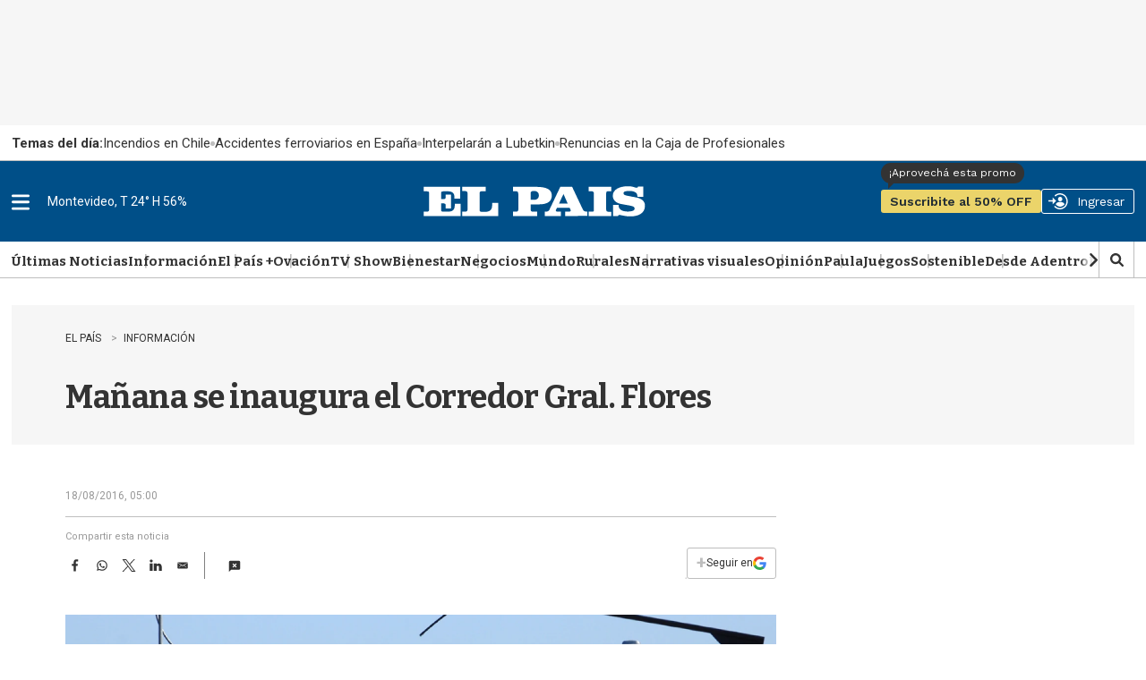

--- FILE ---
content_type: text/html
request_url: https://api.ironfunnel.com/globalid?pixel=bqw0an&visitor=c16b4b6f-0a88-495d-a68d-14cd2dec88ea_temp
body_size: 19
content:

            <!DOCTYPE html>
            <html lang="en">
            <head>
                <meta charset="UTF-8">
                <meta name="viewport" content="width=device-width, initial-scale=1.0">
                <title>IF</title>
            </head>            
            <body>
                <script>
                    window.onload = function() {
                        window.parent.postMessage('c16b4b6f-0a88-495d-a68d-14cd2dec88ea', '*');
                    };
                </script>
            </body>
            </html>
        

--- FILE ---
content_type: text/html
request_url: https://api.ironfunnel.com/globalid?pixel=bqw0an&visitor=03d821ff-31a0-420c-b3b4-7634f7fb1faf_temp
body_size: -101
content:

            <!DOCTYPE html>
            <html lang="en">
            <head>
                <meta charset="UTF-8">
                <meta name="viewport" content="width=device-width, initial-scale=1.0">
                <title>IF</title>
            </head>            
            <body>
                <script>
                    window.onload = function() {
                        window.parent.postMessage('c16b4b6f-0a88-495d-a68d-14cd2dec88ea', '*');
                    };
                </script>
            </body>
            </html>
        

--- FILE ---
content_type: text/css
request_url: https://el-pais.brightspotcdn.com/resource/00000180-433a-db93-a7d1-57fbfaa50000/styleguide/All.min.809bb3084c45347210a1545658179560.gz.css
body_size: 82751
content:
/*! sanitize.css v7.0.1 | CC0 License | github.com/csstools/sanitize.css */*,:after,:before{background-repeat:no-repeat;box-sizing:border-box}:after,:before{text-decoration:inherit;vertical-align:inherit}html{cursor:default;font-family:system-ui,-apple-system,Segoe UI,Roboto,Ubuntu,Cantarell,Oxygen,sans-serif,Apple Color Emoji,Segoe UI Emoji,Segoe UI Symbol,Noto Color Emoji;line-height:1.15;-moz-tab-size:4;-o-tab-size:4;tab-size:4;-ms-text-size-adjust:100%;-webkit-text-size-adjust:100%;word-break:break-word}body{margin:0}h1{font-size:2em;margin:.67em 0}hr{height:0;overflow:visible}main{display:block}nav ol,nav ul{list-style:none}pre{font-family:Menlo,Consolas,Roboto Mono,Ubuntu Monospace,Oxygen Mono,Liberation Mono,monospace;font-size:1em}a{background-color:transparent}abbr[title]{text-decoration:underline;text-decoration:underline dotted}b,strong{font-weight:bolder}code,kbd,samp{font-family:Menlo,Consolas,Roboto Mono,Ubuntu Monospace,Oxygen Mono,Liberation Mono,monospace;font-size:1em}small{font-size:80%}::-moz-selection{background-color:#b3d4fc;color:#000;text-shadow:none}::selection{background-color:#b3d4fc;color:#000;text-shadow:none}audio,canvas,iframe,img,svg,video{vertical-align:middle}audio,video{display:inline-block}audio:not([controls]){display:none;height:0}img{border-style:none}svg{fill:currentColor}svg:not(:root){overflow:hidden}table{border-collapse:collapse}button,input,select{margin:0}button,input,select,textarea{font-family:inherit;font-size:inherit;line-height:inherit}button{overflow:visible;text-transform:none}[type=button],[type=reset],[type=submit],button{-webkit-appearance:button}fieldset{padding:.35em .75em .625em}input{overflow:visible}legend{color:inherit;display:table;max-width:100%;white-space:normal}progress{display:inline-block;vertical-align:baseline}select{text-transform:none}textarea{margin:0;overflow:auto;resize:vertical}[type=checkbox],[type=radio]{padding:0}::-webkit-inner-spin-button,::-webkit-outer-spin-button{height:auto}[type=search]{-webkit-appearance:textfield;outline-offset:-2px}::-webkit-input-placeholder{color:inherit;opacity:.54}::-webkit-search-decoration{-webkit-appearance:none}::-webkit-file-upload-button{-webkit-appearance:button;font:inherit}details,dialog{display:block}dialog{background-color:#fff;border:solid;color:#000;height:-moz-fit-content;height:fit-content;left:0;margin:auto;padding:1em;position:absolute;right:0;width:-moz-fit-content;width:fit-content}dialog:not([open]){display:none}summary{display:list-item}canvas{display:inline-block}template{display:none}[tabindex],a,area,button,input,label,select,summary,textarea{-ms-touch-action:manipulation;touch-action:manipulation}[hidden]{display:none}[aria-busy=true]{cursor:progress}[aria-controls]{cursor:pointer}[aria-disabled],[disabled]{cursor:disabled}[aria-hidden=false][hidden]:not(:focus){clip:rect(0,0,0,0);display:inherit;position:absolute}

/*! Flickity v2.2.2
https://flickity.metafizzy.co
---------------------------------------------- */.flickity-enabled{position:relative}.flickity-enabled:focus{outline:none}.flickity-viewport{overflow:hidden;position:relative;height:100%}.flickity-slider{position:absolute;width:100%;height:100%}.flickity-enabled.is-draggable{-webkit-tap-highlight-color:transparent;-webkit-user-select:none;-moz-user-select:none;-ms-user-select:none;user-select:none}.flickity-enabled.is-draggable .flickity-viewport{cursor:move;cursor:grab}.flickity-enabled.is-draggable .flickity-viewport.is-pointer-down{cursor:grabbing}.flickity-button{position:absolute;background:hsla(0,0%,100%,.75);border:none;color:#333}.flickity-button:hover{background:#fff;cursor:pointer}.flickity-button:focus{outline:none;box-shadow:0 0 0 5px #19f}.flickity-button:active{opacity:.6}.flickity-button:disabled{opacity:.3;cursor:auto;pointer-events:none}.flickity-button-icon{fill:currentColor}.flickity-prev-next-button{top:50%;width:44px;height:44px;border-radius:50%;transform:translateY(-50%)}.flickity-prev-next-button.previous{left:10px}.flickity-prev-next-button.next{right:10px}.flickity-rtl .flickity-prev-next-button.previous{left:auto;right:10px}.flickity-rtl .flickity-prev-next-button.next{right:auto;left:10px}.flickity-prev-next-button .flickity-button-icon{position:absolute;left:20%;top:20%;width:60%;height:60%}.flickity-page-dots{position:absolute;width:100%;bottom:-25px;padding:0;margin:0;list-style:none;text-align:center;line-height:1}.flickity-rtl .flickity-page-dots{direction:rtl}.flickity-page-dots .dot{display:inline-block;width:10px;height:10px;margin:0 8px;background:#333;border-radius:50%;opacity:.25;cursor:pointer}.flickity-page-dots .dot.is-selected{opacity:1}.Button,.ButtonAbstract{cursor:pointer;display:inline-block;text-align:center}.Button{font-family:var(--font,var(--font-1));font-size:var(--label-3);font-weight:700;background:var(--color-button-bg);color:var(--color-button-text);border:1px solid var(--color-button-border);height:40px;line-height:36px;min-width:120px}.Button:hover{background:var(--color-button-hover-bg);color:var(--color-button-hover-text)}.Button:disabled{background:var(--color-gray);color:var(--color-button-text);cursor:default;border-color:var(--color-gray)}.Button-small{cursor:pointer;display:inline-block;text-align:center;font-family:var(--font,var(--font-1));font-size:var(--label-5);font-weight:700;background:var(--color-button-bg);color:var(--color-button-text);border:1px solid var(--color-button-border);height:30px;line-height:28px;min-width:80px}.Button-small:hover{background:var(--color-button-hover-bg);color:var(--color-button-hover-text)}.Button-small:disabled{background:var(--color-gray);cursor:default;color:var(--color-button-text);border-color:var(--color-gray)}.Button-inverse{cursor:pointer;display:inline-block;text-align:center;font-family:var(--font,var(--font-1));font-size:var(--label-3);font-weight:700;background:var(--color-button-text);color:var(--color-button-bg);border:1px solid var(--color-button-border);height:40px;line-height:36px;min-width:120px}.Button-inverse:hover{background:var(--color-button-bg);color:var(--color-button-text);border-color:var(--color-button-border)}.Button-inverse:disabled{background:var(--color-button-text);cursor:default;color:var(--color-gray);border-color:var(--color-gray)}.Button-small-inverse{cursor:pointer;display:inline-block;text-align:center;font-family:var(--font,var(--font-1));font-size:var(--label-5);font-weight:700;background:var(--color-button-text);color:var(--color-button-bg);border:1px solid var(--color-button-border);height:30px;line-height:28px;min-width:80px}.Button-small-inverse:hover{background:var(--color-button-bg);color:var(--color-button-text);border-color:var(--color-button-border)}.Button-small-inverse:disabled{background:var(--color-button-text);color:var(--color-gray);cursor:default;border-color:var(--color-gray)}.Button-small-neutral,.Page-tags a,.WhitePage-tags a{cursor:pointer;display:inline-block;text-align:center;font-family:var(--font,var(--font-1));font-size:var(--label-2);line-height:1.3;background:transparent;color:var(--color-tertiary-text);border:1px solid var(--color-border);height:30px;line-height:28px;min-width:80px}.Button-small-neutral:hover,.Page-tags a:hover,.WhitePage-tags a:hover{background:var(--color-tertiary);color:var(--color-primary-text)}.Button-small-neutral:disabled,.Page-tags a:disabled,.WhitePage-tags a:disabled{background:var(--color-border);color:var(--color-tertiary-text);cursor:default}.NavigationItem-more button,.NotButton,.SearchFilter-seeAll-button{cursor:pointer;display:block;background:none;border:0;padding:0}.articleWidth{margin-left:20px;margin-right:20px}@media only screen and (min-width:768px){.articleWidth{width:720px;margin-left:auto;margin-right:auto}}@media only screen and (min-width:1024px){.articleWidth{width:936px}}@media only screen and (min-width:1280px){.articleWidth{width:1254px}}.clearfix:after{content:" ";visibility:hidden;display:block;height:0;clear:both}.loading-icon{border-radius:50%;width:1.5em;height:1.5em;animation-fill-mode:both;animation:load7 1.8s ease-in-out infinite;color:#000;font-size:10px;margin:0 auto;position:relative;text-indent:-9999em;transform:translateZ(0);animation-delay:-.16s}.loading-icon:after,.loading-icon:before{content:"";position:absolute;top:0;border-radius:50%;width:1.5em;height:1.5em;animation-fill-mode:both;animation:load7 1.8s ease-in-out infinite}.loading-icon:before{left:-3.5em;animation-delay:-.32s}.loading-icon:after{left:3.5em}.layoutWidth{padding-left:20px;padding-right:20px}.layoutWidth[data-width=full-constrained]{padding-left:0;padding-right:0}@media only screen and (min-width:768px){.layoutWidth{padding-left:50px;padding-right:50px}}@media only screen and (min-width:1280px){.layoutWidth{padding-left:60px;padding-right:60px}}@media only screen and (min-width:1360px){.layoutWidth{padding-left:calc(50% - 620px);padding-right:calc(50% - 620px)}.layoutWidth[data-width=full-constrained]{padding-left:calc(50% - 720px);padding-right:calc(50% - 720px)}}.promoLayout[data-premium=true] .Promo-category{display:-ms-flexbox;display:flex;-ms-flex-direction:column;flex-direction:column}@media only screen and (min-width:768px){.promoLayout[data-promo-layout="2x1"]{grid-area:auto/auto/span 2/span 2}}@media only screen and (min-width:768px){.promoLayout[data-promo-layout="1x1"],.promoLayout[data-promo-layout="3x1"]{grid-area:auto/auto/span 2/span 1}}.sr-only{border:0;clip:rect(0,0,0,0);height:1px;margin:-1px;overflow:hidden;padding:0;position:absolute;width:1px}.tool [role=tooltip]{background-color:#efefef;border-radius:3px;opacity:0;padding:1.5rem 2rem;position:absolute;transform:translateY(20px);transition:opacity .3s;visibility:hidden;width:-moz-max-content;width:max-content}.tool [role=tooltip]:before{content:"";display:block;border:7px solid transparent;border-bottom:10px solid #efefef;bottom:100%;left:10px;position:absolute}.tool [role=tooltip] span{white-space:nowrap}.tool [aria-describedby]:focus,.tool [aria-describedby]:hover{position:relative}.tool [aria-describedby]:focus+[role=tooltip],.tool [aria-describedby]:hover+[role=tooltip]{opacity:1;transition:visibility 0 .4s;visibility:visible}.undo-sr-only{clip:inherit;height:auto;margin:0;overflow:visible;position:relative;width:auto}@keyframes beating{0%{transform:scale(1)}to{transform:scale(1.1)}}@keyframes appear{0%{opacity:0;transform:translateX(-3px)}to{opacity:1;transform:translateX(0)}}@keyframes appearfromtop{0%{top:-41px}to{top:0}}@keyframes fadein{0%{opacity:0}to{opacity:1}}@keyframes mltShdSpin{0%{box-shadow:0 -.83em 0 -.4em,0 -.83em 0 -.42em,0 -.83em 0 -.44em,0 -.83em 0 -.46em,0 -.83em 0 -.477em}5%,95%{box-shadow:0 -.83em 0 -.4em,0 -.83em 0 -.42em,0 -.83em 0 -.44em,0 -.83em 0 -.46em,0 -.83em 0 -.477em}10%,59%{box-shadow:0 -.83em 0 -.4em,-.087em -.825em 0 -.42em,-.173em -.812em 0 -.44em,-.256em -.789em 0 -.46em,-.297em -.775em 0 -.477em}20%{box-shadow:0 -.83em 0 -.4em,-.338em -.758em 0 -.42em,-.555em -.617em 0 -.44em,-.671em -.488em 0 -.46em,-.749em -.34em 0 -.477em}38%{box-shadow:0 -.83em 0 -.4em,-.377em -.74em 0 -.42em,-.645em -.522em 0 -.44em,-.775em -.297em 0 -.46em,-.82em -.09em 0 -.477em}to{box-shadow:0 -.83em 0 -.4em,0 -.83em 0 -.42em,0 -.83em 0 -.44em,0 -.83em 0 -.46em,0 -.83em 0 -.477em}}@keyframes round{0%{transform:rotate(0deg)}to{transform:rotate(1turn)}}body:before{border:0;clip:rect(0,0,0,0);height:1px;margin:-1px;overflow:hidden;padding:0;position:absolute;width:1px;content:"mq-xs";visibility:hidden}@media only screen and (min-width:568px){body:before{content:"mq-sm"}}@media only screen and (min-width:768px){body:before{content:"mq-md"}}@media only screen and (min-width:1024px){body:before{content:"mq-lg"}}@media only screen and (min-width:1280px){body:before{content:"mq-hk"}}@media only screen and (min-width:1440px){body:before{content:"mq-xl"}}.Pagination{width:100%}.Pagination,.Pagination-nextPage,.Pagination-previousPage{-ms-flex-align:center;align-items:center;display:-ms-flexbox;display:flex;-ms-flex-pack:center;justify-content:center}.Pagination-nextPage,.Pagination-previousPage{padding:0;width:30px;height:30px;background-color:#e0e0e0;border-radius:50%}.Pagination-nextPage:hover,.Pagination-previousPage:hover{background-color:var(--color-primary)}.Pagination-nextPage:hover svg,.Pagination-previousPage:hover svg{fill:#fff;stroke:#fff;filter:drop-shadow(4px 0 0 #fff)}.Pagination-nextPage a,.Pagination-previousPage a{display:-ms-flexbox;display:flex;-ms-flex-pack:center;justify-content:center;-ms-flex-align:center;align-items:center;width:100%;height:100%}.Pagination-nextPage svg,.Pagination-previousPage svg{height:10px;width:10px;stroke:var(--color-primary-text);stroke-width:2px;margin-left:2px;filter:drop-shadow(4px 0 0 var(--color-primary-text))}.Pagination-nextPage svg[data-inactive],.Pagination-previousPage svg[data-inactive]{opacity:.3}.Pagination-pageCounts{font-family:var(--font-2);font-size:1.4rem;font-weight:700;margin:0 20px;letter-spacing:1px}.Pagination-previousPage svg{transform:rotate(180deg);margin-left:0;margin-right:2px}[data-modulewell]>[data-module]{padding:20px}[data-modulewell]>[data-module][data-width=full-constrained]{padding-left:0;padding-right:0}@media only screen and (min-width:768px){[data-modulewell]>[data-module]{padding-left:50px;padding-right:50px}}@media only screen and (min-width:1280px){[data-modulewell]>[data-module]{padding-left:60px;padding-right:60px}}@media only screen and (min-width:1360px){[data-modulewell]>[data-module]{padding-left:calc(50% - 620px);padding-right:calc(50% - 620px)}[data-modulewell]>[data-module][data-width=full-constrained]{padding-left:calc(50% - 720px);padding-right:calc(50% - 720px)}}[data-modulewell]>[data-module]:first-child{padding-top:40px}[data-modulewell]>[data-module]:last-child{padding-bottom:40px}[data-modulewell]>[data-module][data-padding=none]{padding-bottom:0;padding-top:0}[data-modulewell]>[data-module][data-width=full]{padding-left:0!important;padding-right:0!important}@media only screen and (min-width:1024px){[data-modulewell]>[data-module]{padding-top:25px;padding-bottom:25px}[data-modulewell]>[data-module]:first-child{padding-top:50px}[data-modulewell]>[data-module]:last-child{padding-bottom:50px}[data-modulewell]>[data-module][data-padding=none]{padding-bottom:0;padding-top:0}}body{-webkit-font-smoothing:antialiased;-moz-osx-font-smoothing:grayscale;background:var(--color-site-bg);color:var(--color-primary-text);font-size:1.8rem;font-family:var(--font-body),Arial,Helvetica,sans-serif}h1,h2,h3,h4,h5{margin:0}:root{--action-1:1.2rem;--body-1:1.6rem;--byline-1:1.2rem;--caption-1:1.3rem;--credit-1:1.3rem;--description-1:1.8rem;--description-2:1.5rem;--label-1:1.2rem;--label-2:1.4rem;--label-3:1.4rem;--label-4:1.4rem;--label-5:1.2rem;--quote-1:1.8rem;--quote-2:1.6rem;--title-1:2.8rem;--title-2:2.2rem;--title-3:1.8rem;--title-4:1.6rem;--title-5:1.4rem;--title-6:1.4rem;--title-7:1.2rem;--title-8:1.6rem;--title-catastrofe:2.8rem;--title-epd-1:2rem;--title-epd-2:1.7rem;--title-epd-3:1.9rem;--title-epd-4:2.4rem;--title-epd-5:1.9rem;--title-epd-6:2.1rem}@media only screen and (min-width:768px){:root{--action-1:1.4rem;--quote-1:2.8rem;--subhead-1:1.8rem;--title-1:3.6rem;--title-2:2.4rem;--title-3:2.4rem;--title-4:1.8rem;--title-epd-1:2.8rem;--title-epd-4:4rem;--title-epd-6:4rem}}@media only screen and (min-width:1024px){:root{--title-catastrofe:3.2rem}}@media only screen and (min-width:1280px){:root{--subhead-1:2.4rem;--title-1:5.4rem;--title-2:3.8rem;--title-3:3.0rem;--title-4:2.4rem;--title-5:2.0rem;--title-catastrofe:4rem;--quote-1:4.0rem}}.action-1,.Page-header-authentication a,.Page-header-authentication span,.PromoPortada-content,.SearchOverlay-search-form-clear,.SearchOverlay-search-input{font-family:var(--font-3);font-size:var(--action-1);font-weight:400}.body-1,.NavigationItem .NavigationLink{--font:var(--font-rte-body);font-family:var(--font,var(--font-2));font-size:var(--body-1);font-weight:400;line-height:1.5em}.ArticlePage .Page-actions-wrapper .Label,.ArticlePage .Page-datePublished,.ArticlePage .WhitePage-actions-wrapper .Label,.ArticlePage .WhitePage-datePublished,.AuthorPage .Page-actions-wrapper .Label,.AuthorPage .Page-datePublished,.byline-1,.GalleryPage .Page-actions-wrapper .Label,.GalleryPage .Page-datePublished,.LiveBlogPage-dateModified,.LiveBlogPage .Page-actions-wrapper .Label,.LiveBlogPage .Page-datePublished,.LiveBlogPage .WhitePage-actions-wrapper .Label,.LiveBlogPage .WhitePage-datePublished,.LiveBlogPost-actions .share-button,.LiveBlogPost-authors,.LiveBlogPost-date,.LiveChat-dateModified,.LiveChat .Page-actions-wrapper .Label,.LiveChat .Page-datePublished,.LiveChat .WhitePage-actions-wrapper .Label,.LiveChat .WhitePage-datePublished,.LiveChatPost-actions .share-button,.LiveChatPost-authors,.LiveChatPost-date,.Page-byline,.PromoCat .Promo-description,.PromoMega .Promo-description,.WhitePage-byline{font-family:var(--font,var(--font-2));font-size:var(--byline-1);font-weight:400;line-height:1.3em}.byline-2,.PromoFlex .Promo-category,.PromoFlexB .Promo-author,.PromoFlexB .Promo-byline,.PromoFlexB .Promo-category{font-family:var(--font-1);font-size:var(--byline-1);font-weight:400;line-height:1.3}.byline-3,.PromoFlex .Promo-description{font-family:var(--font-1);font-size:var(--byline-1);font-weight:400;line-height:1.5}.ArticlePage-ecos-info,.AuthorPage-ecos-info,.caption-1,.CarouselSlide-info,.GalleryPage-ecos-info,.GalleryPageCarousel-infoDescription,.LiveBlogPage-ecos-info,.LiveChat-ecos-info,.PromoBr .Promo-time-bullet,.PromoK .Promo-time-bullet,.PromoPic .Promo-caption{font-family:var(--font,var(--font-1));font-size:var(--caption-1);font-weight:300;line-height:1.8}.credit-1,.GalleryPageCarousel-infoAttribution,.GallerySlide-attribution,.GallerySlideWaterfall-attribution{font-family:var(--font,var(--font-1));font-size:var(--credit-1);font-weight:300;line-height:1.29;font-style:italic}.description-1,.GallerySlide-content,.GallerySlideWaterfall-content{font-family:var(--font,var(--font-1));font-size:var(--description-1);line-height:1.44}.description-2,.Form-description,.GallerySlide-description,.GallerySlideWaterfall-description,.PromoFlexB .Promo-description,.PromoSp .Promo-byline,.PromoSp .Promo-description,.PromoSpot .Promo-description,.PromoSpot[data-podcast-page] .Promo-description{font-family:var(--font,var(--font-1));font-size:var(--description-2);font-weight:300;line-height:1.3em}.CaptchaInput label>span,.EmailInput label>span,.Fieldset legend,.FooterNavigationItem .NavigationItem-text a,.FooterNavigationItem .NavigationItem-text span,.Hat,.Input label>span,.label-1,.ListData .List-header-title,.ListK-items-title,.ListRel .List-header-title,.ListW .List-header-title,.Page-breadcrumbs,.PromoBn-date,.PromoExtra-lead,.PromoFlex .Promo-eyebrow,.PromoRel .Promo-title:before,.Select label>span,.TextArea label>span,.TextInput label>span,.WhitePage-breadcrumbs{font-family:var(--font,var(--font-1));font-size:var(--label-1);font-weight:700;letter-spacing:1;text-transform:uppercase}.FooterNavigationItem .NavigationItem-text a a,.FooterNavigationItem .NavigationItem-text span a,.Hat a,.label-1 a,.ListData .List-header-title a,.ListK-items-title a,.ListRel .List-header-title a,.ListW .List-header-title a,.Page-breadcrumbs a,.PromoBn-date a,.PromoExtra-lead a,.PromoFlex .Promo-eyebrow a,.PromoRel .Promo-title:before a,.WhitePage-breadcrumbs a{--color-link-text:var(--color-primary);--color-link-text-hover:var(--color-primary)}.FooterNavigationItem .NavigationItem-text a a:hover,.FooterNavigationItem .NavigationItem-text span a:hover,.Hat a:hover,.label-1 a:hover,.ListData .List-header-title a:hover,.ListK-items-title a:hover,.ListRel .List-header-title a:hover,.ListW .List-header-title a:hover,.Page-breadcrumbs a:hover,.PromoBn-date a:hover,.PromoExtra-lead a:hover,.PromoFlex .Promo-eyebrow a:hover,.PromoRel .Promo-title:before a:hover,.WhitePage-breadcrumbs a:hover{text-decoration:underline}.GoogleDfpAd-advertisement,.label-2,.PromoFooter .Promo-title{font-family:var(--font,var(--font-1));font-size:var(--label-2);font-weight:700;letter-spacing:1;text-transform:uppercase}.ArticlePage .Page-authors,.ArticlePage .WhitePage-authors,.AuthorPage-jobTitle,.AuthorPage .Page-authors,.GalleryPage .Page-authors,.label-3,.LiveBlogPage .Page-authors,.LiveBlogPage .WhitePage-authors,.LiveChat .Page-authors,.LiveChat .WhitePage-authors,.Page-tags-title,.PromoOp1-3 .Promo-title,.SearchFilter-heading,.SearchResultsModule-filters-selected-filter,.SearchResultsModule-filters-selected-title,.WhitePage-tags-title{font-family:var(--font,var(--font-1));font-size:var(--label-3);font-weight:700}.ArticlePage .Page-actions-wrapper .discover-follow-button,.ArticlePage .WhitePage-actions-wrapper .discover-follow-button,.AuthorPage .Page-actions-wrapper .discover-follow-button,.CaptchaInput-errors,.CaptchaInput-input,.CheckboxInput-label span,.EmailInput-errors,.EmailInput-input,.GalleryPage .Page-actions-wrapper .discover-follow-button,.Input-errors,.Input-input,.label-4,.LiveBlogPage .Page-actions-wrapper .discover-follow-button,.LiveBlogPage .WhitePage-actions-wrapper .discover-follow-button,.LiveChat .Page-actions-wrapper .discover-follow-button,.LiveChat .WhitePage-actions-wrapper .discover-follow-button,.PromoEd .Promo-description,.PromoOp1-3 .Promo-byline .Promo-author,.RadioInput-label span,.SearchFilterInput-count,.Select-errors,.Select-input,.TextArea-errors,.TextArea-input,.TextInput-errors,.TextInput-input{font-family:var(--font,var(--font-1));font-size:var(--label-4)}.label-5,.Page-footer-disclaimer,.Page-footer[data-footer-slim] .Footer-disclaimer,.SearchFilter-seeAll-button,.SearchResultsModule-filters-selected-reset{font-family:var(--font,var(--font-1));font-size:var(--label-5);font-weight:700}.quote-1{--font:var(--font-pull-quote);font-family:var(--font,var(--font-2));font-size:var(--quote-1);line-height:1.37}.PromoCol .Promo-title,.quote-2{font-family:var(--font-2);font-size:var(--quote-2);font-weight:700;font-style:italic}.BlogPage-blogDescription,.Page-headline,.PromoE .Promo-title,.SectionPage-pageHeading,.TagPage-pageHeading,.title-1,.WhitePage-headline{font-family:var(--font,var(--font-2));font-size:var(--title-1);font-weight:700;letter-spacing:-.5px;line-height:1.3}.Container-title,.Form-title,.Page-subHeadline,.PromoD .Promo-title,.PromoF .Promo-title,.title-2,.WhitePage-subHeadline{font-family:var(--font,var(--font-2));font-size:var(--title-2);letter-spacing:-.5px;line-height:38px;font-weight:700}.ListD [data-column-count="2"] .Promo-title,.ListI[data-column-count="2"] .Promo-title,.ListI [data-column-count="2"] .Promo-title,.Page-authorInfo-name,.PromoC .Promo-title,.PromoPlain .Promo-title,.title-3,.WhitePage-authorInfo-name{font-family:var(--font,var(--font-2));font-size:var(--title-3);line-height:30px;font-weight:700}@media screen and (min-width:768px){.ListD [data-column-count="2"] .Promo-title,.ListI[data-column-count="2"] .Promo-title,.ListI [data-column-count="2"] .Promo-title,.Page-authorInfo-name,.PromoC .Promo-title,.PromoPlain .Promo-title,.title-3,.WhitePage-authorInfo-name{letter-spacing:-.5px}}.Fieldset-title,.ListD [data-column-count="3"] .Promo-title,.ListE[data-column-count="3"] .Promo-title,.ListGal .List-description,.ListI[data-column-count="3"] .Promo-title,.ListI [data-column-count="3"] .Promo-title,.ListJ[data-column-count="3"] .Promo-title,.Page-heading-subHeading,.Page-heading-title,.title-4{font-family:var(--font,var(--font-1));font-size:var(--title-4);letter-spacing:-.5px;line-height:24px;font-weight:700}.Banner-link,.Banner-title,.GalleryPageCarousel-title,.GallerySlide-title,.GallerySlideWaterfall-title,.ListD [data-column-count="4"] .Promo-title,.ListE[data-column-count="4"] .Promo-title,.ListI[data-column-count="4"] .Promo-title,.ListI [data-column-count="4"] .Promo-title,.ListJ[data-column-count="4"] .Promo-title,.ReportErrorBelow,.ReportErrorBelow-wrapper p,.SearchResultsPage-pageHeading,.title-5{font-family:var(--font,var(--font-1));font-size:var(--title-5);letter-spacing:-.5px;line-height:20px;font-weight:700}.ListB-items-item .Link,.ListK-items-item>.Link,.ListO-items-item>.Link,.ListW-items-item>.Link,.PromoA .Promo-title,.PromoAuthor .Promo-title,.Quote-attribution,.Quote-caption,.QuoteB .Quote-caption,.title-6{font-family:var(--font,var(--font-1));font-size:var(--title-6);line-height:20px;font-weight:700}.ArticlePage .contenido-exclusivo-nota .btn p,.AuthorPage-biography,.AuthorPage .contenido-exclusivo-nota .btn p,.BlankArticle .contenido-exclusivo-nota .btn p,.GalleryPage .contenido-exclusivo-nota .btn p,.LiveBlogPage .contenido-exclusivo-nota .btn p,.LiveChat .contenido-exclusivo-nota .btn p,.PromoCit .Promo-description,.PromoEcos .Promo-description,.PromoEme2x2 .Promo-eyebrow,.PromoExtra .Promo-category,.PromoFlex .Promo-author,.PromoFlex .Promo-date,.PromoNews-example,.PromoNews-frecuency,.PromoNews-suscribe-btn,.PromoNews .Promo-byline,.PromoNews .Promo-description,.PromoOp .Promo-author,.PromoOp .Promo-date,.PromoPlain .Promo-category,.title-7{font-family:var(--font,var(--font-1));font-size:var(--title-7);line-height:16px}.PromoCat .Promo-title,.PromoMega .Promo-title,.SearchResultsModule-formInput,.title-catastrofe{font-family:var(--font-2);font-size:var(--title-catastrofe);line-height:1.3;font-weight:700}#PromoLiveFB2[data-promo-layout="2x1"] .Promo-title,#PromoLiveFB[data-promo-layout="2x1"] .Promo-title,.ArticlePage .contenido-exclusivo-nota .titulo,.AuthorPage .contenido-exclusivo-nota .titulo,.BlankArticle .contenido-exclusivo-nota .titulo,.GalleryPage .contenido-exclusivo-nota .titulo,.LiveBlogPage .contenido-exclusivo-nota .titulo,.LiveChat .contenido-exclusivo-nota .titulo,.PromoBasic[data-promo-layout="2x1"] .Promo-title,.PromoBlack[data-promo-layout="2x1"] .Promo-title,.PromoBn .Promo-title,.PromoBn[data-promo-layout="2x1"] .Promo-title,.PromoBr[data-promo-layout="2x1"] .Promo-title,.PromoCit .Promo-title,.PromoEme2x2[data-promo-layout="2x1"] .Promo-title,.PromoEpd[data-promo-layout="2x1"] .Promo-title,.PromoFeat[data-promo-layout="2x1"] .Promo-title,.PromoK[data-promo-layout="2x1"] .Promo-title,.promoLayout[data-promo-layout="2x1"] .Promo-title,.PromoLive-wrapper[data-promo-layout="2x1"] .Promo-title,.PromoNews[data-promo-layout="2x1"] .Promo-title,.PromoPlain[data-promo-layout="2x1"] .Promo-title,.PromoScore[data-promo-layout="2x1"] .Promo-title,.PromoSp .Promo-title,.PromoSuplementos[data-promo-layout="2x1"] .Promo-title,.PromoTal[data-promo-layout="2x1"] .Promo-title,.PromoTv2x2 .Promo-title,.PromoVisual[data-promo-layout="2x1"] .Promo-title,.title-epd-1{font-family:var(--font,var(--font-2));font-size:var(--title-epd-1);line-height:1.3;font-weight:700}.ListRel .List-items-item,.NavigationItem-text,.Promo1-3 .Promo-title,.PromoBasic .Promo-title,.PromoBr .Promo-title,.PromoColumn .Promo-title,.PromoFeat .Promo-title,.PromoFlexB .Promo-title,.PromoK .Promo-title,.PromoRel .Promo-title,.PromoSuplementos .Promo-title,.QuoteB .Quote-attribution,.SectionNavigationItem-text,.title-epd-2{font-family:var(--font,var(--font-2));font-size:var(--title-epd-2);line-height:1.3;font-weight:700}#PromoLiveFB2 .Promo-title,#PromoLiveFB2[data-promo-layout="1x1"] .Promo-title,#PromoLiveFB2[data-promo-layout="3x1"] .Promo-title,#PromoLiveFB .Promo-title,#PromoLiveFB[data-promo-layout="1x1"] .Promo-title,#PromoLiveFB[data-promo-layout="3x1"] .Promo-title,.ArticlePage .Page-subHeadline,.ArticlePage .WhitePage-subHeadline,.AuthorPage .Page-subHeadline,.GalleryPage .Page-subHeadline,.ListBr .List-header-title,.ListFeatured .List-header-title,.ListSpot .List-description,.LiveBlogPage .Page-subHeadline,.LiveBlogPage .WhitePage-subHeadline,.LiveChat .Page-subHeadline,.LiveChat .WhitePage-subHeadline,.PromoBasic[data-promo-layout="1x1"] .Promo-title,.PromoBasic[data-promo-layout="3x1"] .Promo-title,.PromoBlack[data-promo-layout="1x1"] .Promo-title,.PromoBlack[data-promo-layout="3x1"] .Promo-title,.PromoBn[data-promo-layout="1x1"] .Promo-title,.PromoBn[data-promo-layout="3x1"] .Promo-title,.PromoBr[data-promo-layout="1x1"] .Promo-title,.PromoBr[data-promo-layout="3x1"] .Promo-title,.PromoEcos .Promo-title,.PromoEme2x2[data-promo-layout="1x1"] .Promo-title,.PromoEme2x2[data-promo-layout="3x1"] .Promo-title,.PromoEpd .Promo-title,.PromoEpd[data-promo-layout="1x1"] .Promo-title,.PromoEpd[data-promo-layout="3x1"] .Promo-title,.PromoFeat[data-promo-layout="1x1"] .Promo-title,.PromoFeat[data-promo-layout="3x1"] .Promo-title,.PromoK[data-promo-layout="1x1"] .Promo-title,.PromoK[data-promo-layout="3x1"] .Promo-title,.promoLayout[data-promo-layout="1x1"] .Promo-title,.promoLayout[data-promo-layout="3x1"] .Promo-title,.PromoLive-wrapper .Promo-title,.PromoLive-wrapper[data-promo-layout="1x1"] .Promo-title,.PromoLive-wrapper[data-promo-layout="3x1"] .Promo-title,.PromoMin .Promo-title,.PromoNews .Promo-title,.PromoNews[data-promo-layout="1x1"] .Promo-title,.PromoNews[data-promo-layout="3x1"] .Promo-title,.PromoOp .Promo-title,.PromoPlain[data-promo-layout="1x1"] .Promo-title,.PromoPlain[data-promo-layout="3x1"] .Promo-title,.PromoScore .Promo-title,.PromoScore[data-promo-layout="1x1"] .Promo-title,.PromoScore[data-promo-layout="3x1"] .Promo-title,.PromoSpot[data-podcast-page] .Promo-title,.PromoSuplementos[data-promo-layout="1x1"] .Promo-title,.PromoSuplementos[data-promo-layout="3x1"] .Promo-title,.PromoTal[data-promo-layout="1x1"] .Promo-title,.PromoTal[data-promo-layout="3x1"] .Promo-title,.PromoVisual .Promo-title,.PromoVisual[data-promo-layout="1x1"] .Promo-title,.PromoVisual[data-promo-layout="3x1"] .Promo-title,.QuoteB blockquote,.Quote blockquote,.SearchResultsModule-noResults-top,.title-epd-3{font-family:var(--font,var(--font-2));font-size:var(--title-epd-3);line-height:1.3;font-weight:700}.PromoBlack[data-promo-layout="1x1"] .Promo-title,.PromoEme2x2 .Promo-description,.PromoExtra .Promo-title,.title-epd-4{font-family:var(--font-1);font-size:var(--title-epd-2);line-height:1.3;font-weight:700}.ListGal .List-subtitle,.PromoBlack .Promo-category,.PromoTal .Promo-category,.PromoTal .Promo-eyebrow,.title-epd-5{font-family:var(--font-1);font-size:var(--title-epd-3);line-height:1.3;font-weight:700}.PromoEd .Promo-title,.title-epd-6{font-family:var(--font-2);font-size:var(--title-epd-5);line-height:1.3;font-weight:700}.ArticlePage .Page-headline,.ArticlePage .WhitePage-headline,.AuthorPage-name,.AuthorPage .Page-headline,.GalleryPage .Page-headline,.LiveBlogPage .Page-headline,.LiveBlogPage .WhitePage-headline,.LiveChat .Page-headline,.LiveChat .WhitePage-headline,.title-epd-7{font-family:var(--font-2);font-size:var(--title-epd-4);line-height:1.3;font-weight:700}.PromoEme2x2 .Promo-title,.PromoEme2x2[data-promo-layout="1x1"] .Promo-title,.title-epd-8{font-family:var(--font-1);font-size:var(--title-epd-6);line-height:1.3;font-weight:700}.PromoFlex .Promo-title,.title-epd-9{font-family:var(--font-2);font-size:var(--title-8);font-weight:700;line-height:1.3}#PromoLiveFB2 .Promo-eyebrow,#PromoLiveFB .Promo-eyebrow,.ArticlePage .contenido-exclusivo-nota .ico-text p,.ArticlePage .Page-breadcrumbs,.ArticlePage .Page-eyebrow,.ArticlePage .WhitePage-breadcrumbs,.ArticlePage .WhitePage-eyebrow,.AuthorPage .contenido-exclusivo-nota .ico-text p,.AuthorPage .Page-breadcrumbs,.AuthorPage .Page-eyebrow,.BlankArticle .contenido-exclusivo-nota .ico-text p,.GalleryPage .contenido-exclusivo-nota .ico-text p,.GalleryPage .Page-breadcrumbs,.GalleryPage .Page-eyebrow,.label-epd-1,.label-epd-2,.LiveBlogPage-live,.LiveBlogPage .contenido-exclusivo-nota .ico-text p,.LiveBlogPage .Page-breadcrumbs,.LiveBlogPage .Page-eyebrow,.LiveBlogPage .WhitePage-breadcrumbs,.LiveBlogPage .WhitePage-eyebrow,.LiveChat-live,.LiveChat .contenido-exclusivo-nota .ico-text p,.LiveChat .Page-breadcrumbs,.LiveChat .Page-eyebrow,.LiveChat .WhitePage-breadcrumbs,.LiveChat .WhitePage-eyebrow,.Promo1-3 .Promo-eyebrow,.PromoBasic .Promo-eyebrow,.PromoCat .Promo-eyebrow,.PromoCit .Promo-author,.PromoCit .Promo-interviewed-name,.PromoCol .Promo-author,.PromoCol .Promo-eyebrow,.PromoEpd .Promo-eyebrow,.PromoFeat .Promo-eyebrow,.PromoLive-wrapper .Promo-eyebrow,.PromoMega .Promo-eyebrow,.PromoPlain .Promo-eyebrow,.PromoScore .Promo-eyebrow,.PromoSpot-button span,.PromoSuplementos .Promo-eyebrow,.PromoTv2x2 .Promo-eyebrow,.PromoVisual .Promo-eyebrow{font-family:var(--font,var(--font-1));font-size:var(--title-7);line-height:1.3;text-transform:uppercase}.ArticlePage .contenido-exclusivo-nota .btn a,.AuthorPage .contenido-exclusivo-nota .btn a,.BlankArticle .contenido-exclusivo-nota .btn a,.GalleryPage .contenido-exclusivo-nota .btn a,.label-epd-3,.label-epd-4,.LiveBlogPage .contenido-exclusivo-nota .btn a,.LiveChat .contenido-exclusivo-nota .btn a,.PromoEd .Promo-category,.PromoOp .Promo-description,.PromoTal .Promo-description,.ReportErrorBtn-wrapper [role=tooltip],.tool [role=tooltip]{font-family:var(--font,var(--font-1));font-size:var(--label-2);line-height:1.3}.ArticlePage .contenido-exclusivo-nota .btn a,.AuthorPage .contenido-exclusivo-nota .btn a,.BlankArticle .contenido-exclusivo-nota .btn a,.GalleryPage .contenido-exclusivo-nota .btn a,.label-epd-4,.LiveBlogPage .contenido-exclusivo-nota .btn a,.LiveChat .contenido-exclusivo-nota .btn a,.PromoEd .Promo-category{text-transform:uppercase;font-weight:700}.label-epd-5,.ListOp .List-header-title,.ListTw .List-header-title,.PromoCit .Promo-category,.PromoCit .Promo-eyebrow,.PromoCol .Promo-category{font-family:var(--font-1);font-size:var(--label-2);text-transform:uppercase;letter-spacing:5px}source{position:absolute;width:100%;height:1px;pointer-events:none}html{font-size:62.5%}body,html{min-height:100%}body{overflow-x:hidden}blockquote,figure,hr,ol,ul{margin:0}ol,ul{padding:0;list-style:none}a{color:inherit}a:hover{text-decoration:underline}img{display:block;height:auto;max-width:100%}:root{--adTopLeap:81px}@media only screen and (min-width:768px){:root{--adTopLeap:41px}}.Page-actions,.WhitePage-actions{margin-left:auto;margin-bottom:30px}.Page-actions-bottom .Page-actions,.Page-actions-bottom .WhitePage-actions,[data-hide-byline=true] .Page-actions,[data-hide-byline=true] .WhitePage-actions{margin-top:30px}.Page-above,.WhitePage-above{-ms-flex-align:center;align-items:center;background-color:var(--color-article-backdrop);padding:2rem 0;display:-ms-flexbox;display:flex;min-height:100px;-ms-flex-pack:center;justify-content:center}.Page-above .GoogleDfpAd-advertisement,.WhitePage-above .GoogleDfpAd-advertisement{display:none}.Page-above .GoogleDfpAd-Content,.WhitePage-above .GoogleDfpAd-Content{background-color:hsla(0,0%,100%,.8);padding:0;top:var(--menuLeap);z-index:10}.Page-header[data-sticky=true]+.Page-above .GoogleDfpAd-Content,.WhitePage-header[data-sticky=true]+.Page-above .GoogleDfpAd-Content{top:81px}.Page-authors,.WhitePage-authors{display:inline-block}.Page-authors-image:hover,.WhitePage-authors-image:hover{text-decoration:none}.Page-authorInfo,.WhitePage-authorInfo{margin-top:20px;padding:20px 20px 30px;position:relative}.Page-authorInfo-image img,.WhitePage-authorInfo-image img{border-radius:100%;-ms-flex-negative:0;flex-shrink:0;margin-bottom:20px;margin-right:20px;width:80px}.Page-authorInfo-image:hover,.WhitePage-authorInfo-image:hover{text-decoration:none}.Page-authorInfo-name,.WhitePage-authorInfo-name{left:120px;position:absolute;top:47px}.Page-body[data-header-hat=true] .Page-header-hat,.WhitePage-body[data-header-hat=true] .WhitePage-header-hat{height:30px;width:100%;top:0;z-index:50}.Page-breadcrumbs,.WhitePage-breadcrumbs{margin-bottom:10px}.Page-byline,.WhitePage-byline{margin-bottom:20px;margin-top:15px}[data-hide-byline=true] .Page-byline,[data-hide-byline=true] .WhitePage-byline{display:none}.Page-byline img,.WhitePage-byline img{border-radius:100%;display:inline-block;height:30px;margin-right:5px;width:30px}.Page-datePublished,.WhitePage-datePublished{display:inline-block;margin-top:10px}.Page-heading-content .Page-heading-title,.WhitePage-heading-content .Page-heading-title{border-bottom:1px solid #ccc;font-family:Bitter;font-size:3.6rem;margin-top:.5em;line-height:1;padding-bottom:.5em}.Page-heading-subHeading,.WhitePage-heading-subHeading{max-width:768px;font-size:1.8rem;font-weight:400;line-height:1.5;font-family:var(--font-1)}.Page-headline,.WhitePage-headline{--font:var(--font-headline)}.Page-main,.WhitePage-main{min-height:300px}.Page-subHeadline,.WhitePage-subHeadline{margin-top:20px}.Page-tags,.WhitePage-tags{margin-top:30px}.Page-tags a,.WhitePage-tags a{margin-bottom:10px;margin-right:40px;padding:0 1rem;position:relative}.Page-tags a:after,.WhitePage-tags a:after{border:1px solid var(--color-border);color:var(--color-tertiary-text);content:"+";display:inline-block;font-family:var(--font-1);font-size:2rem;font-weight:700;left:100%;height:3rem;top:-1px;position:absolute;width:3rem}.Page-tags a:last-of-type,.WhitePage-tags a:last-of-type{margin-right:0}.Page-tags-title,.WhitePage-tags-title{color:var(--color-tertiary-text);font-size:1.3rem;margin-bottom:2rem}.Page-oneColumn,.WhitePage-oneColumn{margin-left:20px;margin-right:20px}@media only screen and (min-width:768px){.Page-oneColumn,.WhitePage-oneColumn{width:720px;margin-left:auto;margin-right:auto}}@media only screen and (min-width:1024px){.Page-oneColumn,.WhitePage-oneColumn{width:936px}}@media only screen and (min-width:1280px){.Page-oneColumn,.WhitePage-oneColumn{width:1254px}}.Page-twoColumn,.WhitePage-twoColumn{margin-left:20px;margin-right:20px}@media only screen and (min-width:768px){.Page-twoColumn,.WhitePage-twoColumn{width:720px;margin-left:auto;margin-right:auto}}@media only screen and (min-width:1024px){.Page-twoColumn,.WhitePage-twoColumn{width:936px}}@media only screen and (min-width:1280px){.Page-twoColumn,.WhitePage-twoColumn{width:1254px}}.Page-twoColumn .Page-aside,.WhitePage-twoColumn .Page-aside{margin-top:30px}.Page-updatesCorrections,.WhitePage-updatesCorrections{margin:20px 0}.Page[data-no-header] .Page-body,.WhitePage[data-no-header] .Page-body{padding:0}@media only screen and (min-width:575px){.Page[data-no-header] .ListEpd-items,.WhitePage[data-no-header] .ListEpd-items{display:-ms-grid;display:grid;-ms-grid-columns:1fr 1fr;grid-template-columns:1fr 1fr}}@media only screen and (max-width:767px){.Page-twoColumn,.WhitePage-twoColumn{margin-left:20px;margin-right:20px}}@media only screen and (min-width:768px){.Page-actions-bottom .Page-actions,.Page-actions-bottom .WhitePage-actions{margin-bottom:40px;margin-top:40px}.Page-authorInfo,.WhitePage-authorInfo{display:-ms-grid;display:grid;grid-gap:20px;-ms-grid-columns:80px 1fr;grid-template-columns:80px 1fr;margin-top:40px}.Page-authorInfo-name,.WhitePage-authorInfo-name{margin-bottom:10px;position:relative;left:0;top:0}.Page-byline,.WhitePage-byline{margin-bottom:40px;margin-top:25px}.Page-header[data-sticky=true]+.Page-above .GoogleDfpAd-Content,.WhitePage-header[data-sticky=true]+.Page-above .GoogleDfpAd-Content{top:var(--secondNavHeight)}}@media only screen and (min-width:1024px){.Page-body[data-toggle-header=hamburger-menu].Page-body:after,.WhitePage-body[data-toggle-header=hamburger-menu].WhitePage-body:after{display:none}.Page-body[data-header-hat=true],.WhitePage-body[data-header-hat=true]{padding-top:calc(var(--menuLeap) + 40px)}.Page-body[data-header-hat=true] .Page-header-hat,.WhitePage-body[data-header-hat=true] .WhitePage-header-hat{height:40px}.Page-twoColumn,.WhitePage-twoColumn{display:-ms-grid;display:grid;grid-gap:40px;-ms-grid-columns:minmax(auto,800px) 300px;grid-template-columns:minmax(auto,800px) 300px}.Page-twoColumn .Page-aside,.WhitePage-twoColumn .Page-aside{margin-top:0}}:root{--headerHeight:40px;--secondNavHeight:40px;--menuLeap:80px}@media only screen and (min-width:768px){:root{--headerHeight:90px;--menuLeap:130px}}.Page-header{--color-header-items:var(--color-primary-text-inverse);background-color:var(--color-header-bg);display:block;margin-bottom:3rem;position:relative;width:100%;z-index:1038}.Page-header-authentication{-ms-flex-align:center;align-items:center;display:-ms-flexbox;display:flex;-ms-flex-negative:0;flex-shrink:0;gap:1rem;margin-left:auto}.Page-header-authentication a,.Page-header-authentication span{color:var(--color-header-items)}.Page-header-bar{margin-left:20px;margin-right:20px;-ms-flex-align:center;align-items:center;display:-ms-flexbox;display:flex;gap:1rem;height:var(--headerHeight);position:relative}@media only screen and (min-width:768px){.Page-header-bar{width:720px;margin-left:auto;margin-right:auto}}@media only screen and (min-width:1024px){.Page-header-bar{width:936px}}@media only screen and (min-width:1280px){.Page-header-bar{width:1254px}}.Page-header-bar-logo h1{display:-ms-flexbox;display:flex}.Page-header-bar-logo svg{fill:var(--color-primary-text-inverse);width:160px;height:22px}.Page-header-hamburger-menu{box-shadow:6px 6px 15px -4px rgba(0,0,0,.4);left:-100%;position:absolute;overflow-y:auto;top:calc(var(--menuLeap) + 1px);visibility:hidden;z-index:25;transition:.5s ease-out;-webkit-transition:.5s ease-out;width:370px;scrollbar-width:thin}.Page-header-hamburger-menu::-webkit-scrollbar{width:6px}.Page-header-hamburger-menu::-webkit-scrollbar-thumb{background-color:var(--color-article-border);border-radius:3px}.Page-header-hamburger-menu .Page-header-subscribe{display:-ms-grid;display:grid;-ms-flex-negative:0;flex-shrink:0;padding:3rem 1rem;-ms-grid-columns:180px auto;grid-template-columns:180px auto;-ms-flex-align:center;align-items:center;-ms-flex-pack:justify;justify-content:space-between;border-bottom:1px solid #ccc}.Page-header-hamburger-menu .Page-header-subscribe-cost{color:#000;font-family:var(--font-3);font-size:13px}.Page-header-hamburger-menu .Page-header-subscribe-title{background:#222d33;border:2px solid #ebd46a;padding:5px 10px;font-size:13px;font-family:var(--font-3);color:#ebd46a;border-radius:6px}.Page-header-hamburger-menu .widget-weather{display:-ms-grid;display:grid;-ms-grid-columns:1fr auto;grid-template-columns:1fr auto;width:290px;-ms-flex-pack:justify;justify-content:space-between;-ms-flex-align:center;align-items:center;margin:20px auto 0}.Page-header-hamburger-menu .widget-weather .weather span{font-size:13px;margin:0 auto;display:inline-block;width:100%;text-align:center}.Page-header-hamburger-menu .widget-weather .weather .icon{width:40px;margin:0 auto}.Page-header-hamburger-menu .widget-weather .publicidad{width:50%;text-align:center}.Page-header-hamburger-menu .widget-weather .publicidad picture{display:inline-block}.Page-header-hamburger-menu .widget-weather .publicidad picture img{height:45px;min-width:145px}.Page-header-hamburger-menu .Navigation{height:-moz-fit-content;height:fit-content;padding:0 2rem}.Page-header-hamburger-menu .Navigation .NavigationItem{padding:0}.Page-header-hamburger-menu .Navigation .NavigationItem a,.Page-header-hamburger-menu .Navigation .NavigationItem span{padding:1.2rem 0;width:80%}.Page-header-hamburger-menu .Navigation .NavigationItem-items{padding:0 2rem}.Page-header-hamburger-menu .Navigation .NavigationItem-more{height:48px}.Page-header-hamburger-menu .Navigation .NavigationItem-more svg{top:10px}[data-toggle-header=hamburger-menu] .Page-header-hamburger-menu{background:#f8f8f8;height:-moz-fit-content;height:fit-content;left:0;visibility:visible;transition:.5s ease-in;-webkit-transition:.5s ease-out;height:100vh;padding-bottom:200px;z-index:1}.Page-header-hamburger-userlogin{right:-100%;position:absolute;overflow-y:auto;top:calc(var(--menuLeap) + 1px);visibility:hidden;z-index:25;transition:.5s ease-out;-webkit-transition:.5s ease-out;width:370px}.Page-header-hamburger-userlogin .Page-header-subscribe{display:-ms-grid;display:grid;padding:3rem 1rem;-ms-grid-columns:180px auto;grid-template-columns:180px auto;-ms-flex-align:center;align-items:center;-ms-flex-pack:justify;justify-content:space-between;border-bottom:1px solid #ccc}.Page-header-hamburger-userlogin .Page-header-subscribe-cost{color:#000;font-family:var(--font-3);font-size:13px}.Page-header-hamburger-userlogin .Page-header-subscribe-title{background:#222d33;border:2px solid #ebd46a;padding:5px 10px;font-size:13px;font-family:var(--font-3);color:#ebd46a;border-radius:6px}.Page-header-hamburger-userlogin .Navigation{height:-moz-fit-content;height:fit-content;padding:0 2rem}.Page-header-hamburger-userlogin .Navigation .NavigationItem{padding:1rem 0}.Page-header-hamburger-userlogin .Navigation .NavigationItem a{padding:1.2rem 0;width:80%}.Page-header-hamburger-userlogin .Navigation .NavigationItem-items{padding:0 2rem}[data-toggle-header=hamburger-userlogin] .Page-header-hamburger-userlogin{background:#f8f8f8;height:-moz-fit-content;height:fit-content;right:0;visibility:visible;transition:.5s ease-in;-webkit-transition:.5s ease-out;height:100vh}.Page-header-menu-trigger{-ms-flex-align:center;align-items:center;background:none;border:0;cursor:pointer;padding:0;width:auto}.Page-header-menu-trigger .burger-menu,.Page-header-menu-trigger .close-x{fill:var(--color-header-items)}.Page-header-menu-trigger .burger-menu{height:24px;width:24px}[data-toggle-header=hamburger-menu] .Page-header-menu-trigger .burger-menu{display:none}.Page-header-menu-trigger .close-x{display:none;height:24px;position:relative;width:21px}[data-toggle-header=hamburger-menu] .Page-header-menu-trigger .close-x{display:block}.Page-header-menu-trigger .label{border:0;clip:rect(0,0,0,0);height:1px;margin:-1px;overflow:hidden;padding:0;position:absolute;width:1px}.Page-header-search{z-index:10}.Page-header-second-navigation{margin-left:20px;margin-right:20px;--color-header-items:var(--color-primary-text);-ms-flex-align:center;align-items:center;display:-ms-flexbox;display:flex;gap:2rem;-ms-flex-pack:justify;justify-content:space-between;position:relative}@media only screen and (min-width:768px){.Page-header-second-navigation{width:720px;margin-left:auto;margin-right:auto}}@media only screen and (min-width:1024px){.Page-header-second-navigation{width:936px}}@media only screen and (min-width:1280px){.Page-header-second-navigation{width:1254px}}.Page-header-second-navigation .Page-header-bar-logo{display:none}.Page-header-second-navigation .SectionPage-sectionNavigation{-ms-flex-positive:1;flex-grow:1;overflow:hidden;position:relative;width:100%}.Page-header-second-navigation-wrapper{background-color:var(--second-navigation-color,var(--color-primary-text-inverse));border-bottom:1px solid var(--second-navigation-color,var(--color-border))}.Page-header-second-navigation[data-inside-bar],.Page-header-weather{display:none}.Page-header[data-inside-section]{--color-header-items:var(--color-primary-text)}.Page-header[data-inside-section],.Page-header[data-inside-section] .Page-header-authentication .AuthenticationNavigation-items{background-color:var(--color-primary-text-inverse)}.Page-header[data-inside-section] .Page-header-authentication .AuthenticationNavigation-items-item{border-color:var(--color-header-bg)}.Page-header[data-inside-section] .Page-header-authentication .AuthenticationNavigation-items a,.Page-header[data-inside-section] .Page-header-authentication .AuthenticationNavigation-items a:hover{color:var(--color-header-bg)}.Page-header[data-inside-section] .Page-header-authentication .AuthenticationNavigation-items .auth-icon{fill:var(--color-header-bg)}.Page-header[data-inside-section] .Page-header-bar-logo svg{fill:var(--color-primary)}.Page-header[data-inside-section] .Page-header-second-navigation{--color-header-items:var(--second-navigation-text-color,var(--color-primary-text-inverse))}.Page-header[data-inside-section] .Page-header-second-navigation .SearchOverlay-search-button{border-color:var(--second-navigation-text-color,var(--color-primary-text-inverse))}.Page-header[data-inside-section] .Page-header-second-navigation .SearchOverlay-search-button .close-x,.Page-header[data-inside-section] .Page-header-second-navigation .SearchOverlay-search-button .icon-magnify{fill:var(--second-navigation-text-color,var(--color-primary-text-inverse))}.Page-header-hamburger-userlogin-content .user-menu{min-height:100vh;background-color:#333;z-index:3;padding:30px 0;overflow:auto}.Page-header-hamburger-userlogin-content .user-menu.sinsuscripcion .usuario_alerta,.Page-header-hamburger-userlogin-content .user-menu.sinsuscripcion .usuario_tipo{display:none}.Page-header-hamburger-userlogin-content .user-menu.consuscripcion .usuario_tipo span{color:#fff;background:#031928}.Page-header-hamburger-userlogin-content .user-menu.accesosuspendido .logo,.Page-header-hamburger-userlogin-content .user-menu.consuscripcion .btn_suscribirme,.Page-header-hamburger-userlogin-content .user-menu.consuscripcion .usuario_alerta,.Page-header-hamburger-userlogin-content .user-menu.consuscripcion .usuario_ayuda{display:none}.Page-header-hamburger-userlogin-content .user-menu.accesosuspendido .usuario_tipo span{color:#022843;background:#ccc}.Page-header-hamburger-userlogin-content .user-menu.accesosuspendido .usuario_alerta span{border-color:#fc0}.Page-header-hamburger-userlogin-content .user-menu.accesocancelado .logo,.Page-header-hamburger-userlogin-content .user-menu.accesosuspendido .btn_suscribirme{display:none}.Page-header-hamburger-userlogin-content .user-menu.accesocancelado .usuario_tipo span{color:#fff;background:#b90000}.Page-header-hamburger-userlogin-content .user-menu.accesocancelado .usuario_alerta,.Page-header-hamburger-userlogin-content .user-menu.accesosuspendidoantel .logo{display:none}.Page-header-hamburger-userlogin-content .user-menu.accesosuspendidoantel .usuario_tipo span{color:#fff;background:#b90000}.Page-header-hamburger-userlogin-content .user-menu.accesosuspendidoantel .usuario_alerta span{border-color:#b90000}.Page-header-hamburger-userlogin-content .user-menu.accesosuspendidoantel .btn_suscribirme{display:none}.Page-header-hamburger-userlogin-content .user-menu .logo{margin:0 auto;float:left;width:100%}.Page-header-hamburger-userlogin-content .user-menu .logo img{width:150px;margin:0 auto}.Page-header-hamburger-userlogin-content .user-menu .usuario_nombre{width:100%;float:left;margin:20px auto 0;font-family:var(--font,var(--font-2));font-size:1em;font-weight:700;color:#fff;text-align:center}.Page-header-hamburger-userlogin-content .user-menu .usuario_email{width:100%;float:left;font-family:var(--font,var(--font-2));font-size:.7em;font-weight:400;text-decoration:underline;color:#fff;text-align:center}.Page-header-hamburger-userlogin-content .user-menu .usuario_tipo{margin:5px auto 0;float:left;width:100%;text-align:center}.Page-header-hamburger-userlogin-content .user-menu .usuario_tipo span{font-size:9px;padding:5px 10px;border-radius:20px}.Page-header-hamburger-userlogin-content .user-menu .usuario_alerta{margin:10px 30px;float:left;display:block}.Page-header-hamburger-userlogin-content .user-menu .usuario_alerta span{color:#fff;font-size:13px;line-height:1.2;display:inline-block;font-weight:400;margin:20px 0 0;padding-left:10px;border-left:10px solid;text-align:left}.Page-header-hamburger-userlogin-content .user-menu .btn_suscribirme{margin:15px auto;display:block;width:100%;float:left;text-align:center}.Page-header-hamburger-userlogin-content .user-menu .btn_suscribirme a{color:#000;display:inline-block;font-weight:700;font-size:13px;background:#c79b2f;background:linear-gradient(0deg,#c79b2f,#e7cd65 48%,#c79b2f);filter:progid:DXImageTransform.Microsoft.gradient(startColorstr="#c79b2f",endColorstr="#c79b2f",GradientType=1);padding:8px 15px;border-radius:15px;text-decoration:none}.Page-header-hamburger-userlogin-content .user-menu .usuario_ayuda{margin:20px auto;display:block;width:100%;text-align:center}.Page-header-hamburger-userlogin-content .user-menu .usuario_ayuda a{color:#fff;font-size:13px;display:inline-block;text-decoration:none}.Page-header-hamburger-userlogin-content .user-menu .usuario_ayuda a svg{width:25px;display:inline-block;float:left}.Page-header-hamburger-userlogin-content .user-menu .usuario_ayuda a p{float:left;margin:0 0 0 10px;height:25px;line-height:2;width:100%;width:auto;display:inline-block}.Page-header-hamburger-userlogin-content .user-menu .usuario_items{float:left;width:100%;margin-top:50px}.Page-header-hamburger-userlogin-content .user-menu .usuario_items ul{padding:0 30px;list-style:none}.Page-header-hamburger-userlogin-content .user-menu .usuario_items ul li{margin:10px auto;padding:0 0 20px}.Page-header-hamburger-userlogin-content .user-menu .usuario_items ul li a{color:#fff;text-decoration:none;font-size:.8em;display:block;font-family:var(--font,var(--font-2))}.Page-header-hamburger-userlogin-content .user-menu .usuario_exit{padding:0 30px;width:100%;display:block;position:absolute;bottom:20%}.Page-header-hamburger-userlogin-content .user-menu .usuario_exit a{color:#fff;font-size:.8em;text-decoration:none;font-family:var(--font,var(--font-2))}@media only screen and (max-width:320px){.Page-header-menu-trigger .burger-menu{width:20px;height:20px}}@media only screen and (max-width:370px){.Page-header .Page-header-bar-logo svg{width:100px}}@media only screen and (max-width:767px){.Page-header-search .SearchOverlay-search-overlay{width:calc(100% - 18px)}}@media only screen and (min-width:768px){.Page-header{position:relative}.Page-header-authentication{display:-ms-flexbox;display:flex}.Page-header-authentication .Page-header-subscribe{background-color:var(--color-section-premium-secondary);border-radius:3px;margin:0;-ms-flex-align:center;align-items:center;display:-ms-flexbox;display:flex;padding:.5rem 1rem}.Page-header-authentication .Page-header-subscribe-title{color:var(--color-section-premium);font-weight:600}.Page-header-bar{display:-ms-grid;display:grid;gap:2rem;-ms-grid-columns:2rem auto 1fr auto;grid-template-columns:2rem auto 1fr auto;height:var(--headerHeight)}.Page-header-bar-logo{margin:auto}.Page-header-bar-logo svg{-ms-flex-preferred-size:unset;flex-basis:unset;-ms-flex-negative:unset;flex-shrink:unset;height:27.5px;width:200px}.Page-header-hamburger-menu,.Page-header-hamburger-userlogin{top:calc(var(--menuLeap) + 1px)}.Page-header-menu-trigger .burger-menu{width:20px;height:20px}.Page-header-weather{color:var(--color-header-items);display:block;font-size:1.4rem;min-width:120px}.Page-header-weather #weatherCabezal{color:var(--second-navigation-color)}.Page-header[data-sticky-top=true],.Page-header[data-sticky=true],.Page-header[data-use-slim-header]{--color-header-items:var(--color-primary-text);animation-duration:.4s;animation-name:appearfromtop;animation-fill-mode:backwards;animation-timing-function:ease-in-out;background-color:var(--color-primary-text-inverse);border-bottom:1px solid var(--second-navigation-color,var(--color-border));position:fixed;top:0}.Page-header[data-sticky-top=true] .Page-header-authentication .AuthenticationNavigation-items,.Page-header[data-sticky=true] .Page-header-authentication .AuthenticationNavigation-items,.Page-header[data-use-slim-header] .Page-header-authentication .AuthenticationNavigation-items{background-color:var(--color-primary-text-inverse)}.Page-header[data-sticky-top=true] .Page-header-authentication .AuthenticationNavigation-items-item,.Page-header[data-sticky=true] .Page-header-authentication .AuthenticationNavigation-items-item,.Page-header[data-use-slim-header] .Page-header-authentication .AuthenticationNavigation-items-item{border-color:var(--color-header-bg)}.Page-header[data-sticky-top=true] .Page-header-authentication .AuthenticationNavigation-items a,.Page-header[data-sticky-top=true] .Page-header-authentication .AuthenticationNavigation-items a:hover,.Page-header[data-sticky=true] .Page-header-authentication .AuthenticationNavigation-items a,.Page-header[data-sticky=true] .Page-header-authentication .AuthenticationNavigation-items a:hover,.Page-header[data-use-slim-header] .Page-header-authentication .AuthenticationNavigation-items a,.Page-header[data-use-slim-header] .Page-header-authentication .AuthenticationNavigation-items a:hover{color:var(--color-header-bg)}.Page-header[data-sticky-top=true] .Page-header-authentication .AuthenticationNavigation-items .auth-icon,.Page-header[data-sticky=true] .Page-header-authentication .AuthenticationNavigation-items .auth-icon,.Page-header[data-use-slim-header] .Page-header-authentication .AuthenticationNavigation-items .auth-icon{fill:var(--color-header-bg)}.Page-header[data-sticky-top=true] .Page-header-bar,.Page-header[data-sticky=true] .Page-header-bar,.Page-header[data-use-slim-header] .Page-header-bar{-ms-grid-columns:2rem 1fr auto;grid-template-columns:2rem 1fr auto;height:var(--secondNavHeight)}.Page-header[data-sticky-top=true] .Page-header-bar-logo,.Page-header[data-sticky=true] .Page-header-bar-logo,.Page-header[data-use-slim-header] .Page-header-bar-logo{display:none}.Page-header[data-sticky-top=true] .Page-header-bar .Page-header-second-navigation,.Page-header[data-sticky=true] .Page-header-bar .Page-header-second-navigation,.Page-header[data-use-slim-header] .Page-header-bar .Page-header-second-navigation{overflow:hidden}.Page-header[data-sticky-top=true] .Page-header-hamburger-menu,.Page-header[data-sticky-top=true] .Page-header-hamburger-userlogin,.Page-header[data-sticky=true] .Page-header-hamburger-menu,.Page-header[data-sticky=true] .Page-header-hamburger-userlogin,.Page-header[data-use-slim-header] .Page-header-hamburger-menu,.Page-header[data-use-slim-header] .Page-header-hamburger-userlogin{top:var(--secondNavHeight)}.Page-header[data-sticky-top=true] .Page-header-second-navigation-wrapper,.Page-header[data-sticky=true] .Page-header-second-navigation-wrapper,.Page-header[data-use-slim-header] .Page-header-second-navigation-wrapper{display:none}.Page-header[data-sticky-top=true] .Page-header-second-navigation[data-inside-bar],.Page-header[data-sticky=true] .Page-header-second-navigation[data-inside-bar],.Page-header[data-use-slim-header] .Page-header-second-navigation[data-inside-bar]{-ms-flex-align:center;align-items:center;display:-ms-flexbox;display:flex;width:100%}.Page-header[data-sticky-top=true] .Page-header-second-navigation[data-inside-bar] .Page-header-bar-logo,.Page-header[data-sticky=true] .Page-header-second-navigation[data-inside-bar] .Page-header-bar-logo,.Page-header[data-use-slim-header] .Page-header-second-navigation[data-inside-bar] .Page-header-bar-logo{display:block}.Page-header[data-sticky-top=true] .Page-header-second-navigation[data-inside-bar] .Page-header-bar-logo svg,.Page-header[data-sticky=true] .Page-header-second-navigation[data-inside-bar] .Page-header-bar-logo svg,.Page-header[data-use-slim-header] .Page-header-second-navigation[data-inside-bar] .Page-header-bar-logo svg{fill:var(--color-primary);height:14px;width:100px}.Page-header[data-sticky-top=true] .Page-header-weather,.Page-header[data-sticky=true] .Page-header-weather,.Page-header[data-use-slim-header] .Page-header-weather{display:none}.Page-header[data-inside-section][data-sticky-top=true],.Page-header[data-inside-section][data-sticky=true],.Page-header[data-inside-section][data-use-slim-header]{background-color:var(--second-navigation-color)}.Page-header[data-inside-section][data-sticky-top=true] .Page-header-menu-trigger .burger-menu,.Page-header[data-inside-section][data-sticky-top=true] .Page-header-menu-trigger .close-x,.Page-header[data-inside-section][data-sticky=true] .Page-header-menu-trigger .burger-menu,.Page-header[data-inside-section][data-sticky=true] .Page-header-menu-trigger .close-x,.Page-header[data-inside-section][data-use-slim-header] .Page-header-menu-trigger .burger-menu,.Page-header[data-inside-section][data-use-slim-header] .Page-header-menu-trigger .close-x{fill:var(--second-navigation-text-color,var(--color-primary-text-inverse))}}@media only screen and (min-width:1024px){.Page-header-bar-logo svg{height:34px;width:250px}.Page-header-hamburger-menu{width:100%;max-width:320px}[data-toggle-header=hamburger-menu] .Page-header-hamburger-menu .Navigation{display:-ms-grid;display:grid;-ms-grid-columns:auto;grid-template-columns:auto;padding:2rem 0}[data-toggle-header=hamburger-menu] .Page-header-hamburger-menu .Navigation-items{padding:.5em 2rem}[data-toggle-header=hamburger-menu] .Page-header-hamburger-menu .Navigation-items:last-of-type{border-right:none}[data-toggle-header=hamburger-menu] .Page-header-hamburger-menu .Navigation .NavigationItem-more{display:block}[data-toggle-header=hamburger-menu] .Page-header-hamburger-menu .Navigation .NavigationItem-items{padding:0 1.5rem;font-family:var(--font,var(--font-2))}}@media only screen and (min-width:1024px) and only screen and (min-width:1280px){.Page-header-bar{height:var(--headerHeight)}.Page-header-bar-logo svg{height:34px;width:250px}.Page-header-authenticationNavigation,.Page-header-navigation{display:none;width:100%}.Page-header-navigation{display:none}.Page-header-authenticationNavigation{-ms-flex:1;flex:1}}.Page-header-hamburger-userlogin{width:100%;max-width:320px}[data-toggle-header=hamburger-userlogin] .Page-header-hamburger-userlogin .Navigation{display:-ms-grid;display:grid;-ms-grid-columns:auto;grid-template-columns:auto;padding:2rem 0}[data-toggle-header=hamburger-userlogin] .Page-header-hamburger-userlogin .Navigation-items{padding:.5em 2rem}[data-toggle-header=hamburger-userlogin] .Page-header-hamburger-userlogin .Navigation-items:last-of-type{border-right:none}[data-toggle-header=hamburger-userlogin] .Page-header-hamburger-userlogin .Navigation .NavigationItem-more{display:block}[data-toggle-header=hamburger-userlogin] .Page-header-hamburger-userlogin .Navigation .NavigationItem-items{padding:0 1.5rem;font-family:var(--font,var(--font-2))}.SearchOverlay{display:block}.SearchOverlay-search-button{-ms-flex-align:center;align-items:center;background:none;border:none;border-left:1px solid var(--color-border);cursor:pointer;display:-ms-flexbox;display:flex;height:40px;-ms-flex-pack:center;justify-content:center;padding-left:1rem;padding-right:0}.SearchOverlay-search-button .icon-magnify{fill:var(--color-primary-text);height:15px;width:15px}[data-toggle-header=search-overlay] .SearchOverlay-search-button .icon-magnify{display:none}.SearchOverlay-search-button .close-x{display:none;fill:var(--color-primary-text);height:12px;left:-3px;position:relative;width:12px}[data-toggle-header=search-overlay] .SearchOverlay-search-button .close-x{display:block}[data-toggle-header=search-overlay] .SearchOverlay-search-button{padding-left:1.5rem}.SearchOverlay-search-form{height:100%}.SearchOverlay-search-form label{-ms-flex-align:center;align-items:center;display:-ms-flexbox;display:flex;height:100%;-ms-flex-pack:justify;justify-content:space-between;padding:0 1rem}.SearchOverlay-search-form-clear{color:var(--color-primary);z-index:9}.SearchOverlay-search-input{border:none;color:var(--color-primary-text);font-size:1.6rem;width:100%}.SearchOverlay-search-input:focus{outline:none}.SearchOverlay-search-input::-moz-placeholder{color:var(--color-tertiary-text)}.SearchOverlay-search-input:-ms-input-placeholder{color:var(--color-tertiary-text)}.SearchOverlay-search-input::placeholder{color:var(--color-tertiary-text)}.SearchOverlay-search-overlay{background-color:var(--color-primary-text-inverse);border-left:1px solid var(--color-border);display:none;height:100%;position:absolute;right:31px;top:0;z-index:25;width:280px}[data-toggle-header=search-overlay] .SearchOverlay-search-overlay{display:block}.SearchOverlay-search-submit{background:none;border:0;position:absolute;right:0;cursor:pointer}.SearchOverlay-search-submit svg{fill:var(--color-primary-text);height:15px;width:15px}@media only screen and (min-width:768px){.SearchOverlay-search-button{border-right:1px solid var(--color-border);padding:0;width:4rem}[data-toggle-header=search-overlay] .SearchOverlay-search-button{padding-left:0}.SearchOverlay-search-button .close-x{left:0}.SearchOverlay-search-overlay{right:4rem}}.Page-footer{--color-link-text:var(--color-footer-text);--color-primary-text:var(--color-footer-text);color:var(--color-primary-text)}.Page-footer-container{background:var(--color-footer-bg)}.Page-footer-columns{margin-left:20px;margin-right:20px;padding:3rem 0}@media only screen and (min-width:768px){.Page-footer-columns{width:720px;margin-left:auto;margin-right:auto}}@media only screen and (min-width:1024px){.Page-footer-columns{width:936px}}@media only screen and (min-width:1280px){.Page-footer-columns{width:1254px}}.Page-footer-columns .SocialBar-items{display:-ms-flexbox;display:flex}.Page-footer-columns .SocialBar-items-item{background-color:var(--color-button-rs);border-radius:3px;padding:10px 13px}.Page-footer-columns .SocialBar-items svg{height:15px;width:15px}.Page-footer-bottom{background-color:var(--color-primary-text-inverse);padding:2rem 0}.Page-footer-disclaimer{color:var(--color-primary);font-weight:400}.Page-footer-disclaimer a{color:var(--color-button-bg)}.Page-footer-disclaimer a:hover{color:var(--color-button-bg);text-decoration:underline}.Page-footer-disclaimer-wrapper{margin-left:20px;margin-right:20px;-ms-flex-align:center;align-items:center;display:-ms-flexbox;display:flex;-ms-flex-pack:justify;justify-content:space-between}@media only screen and (min-width:768px){.Page-footer-disclaimer-wrapper{width:720px;margin-left:auto;margin-right:auto}}@media only screen and (min-width:1024px){.Page-footer-disclaimer-wrapper{width:936px}}@media only screen and (min-width:1280px){.Page-footer-disclaimer-wrapper{width:1254px}}.Page-footer-logo{display:-ms-flexbox;display:flex;-ms-flex-pack:center;justify-content:center}.Page-footer-logo svg{height:20.5px;margin:0 auto;width:150px}.Page-footer-secondary-logo img{width:80px}.Page-footer[data-footer-slim]{padding-top:30px;padding-bottom:30px}.Page-footer[data-footer-slim] .Footer-contentWrapper{display:-ms-flexbox;display:flex;-ms-flex-direction:column;flex-direction:column;-ms-flex-align:center;align-items:center}.Page-footer[data-footer-slim] .Footer-logo svg{height:18px;width:130px}.Page-footer[data-footer-slim] .Footer-disclaimer{color:var(--color-primary);font-weight:400}.Page-footer[data-footer-slim] .Footer-disclaimer a{color:var(--color-primary)}@media only screen and (min-width:768px){.Page-footer{-ms-flex-direction:row;flex-direction:row}.Page-footer-content{text-align:left;max-width:290px}.Page-footer-column:nth-child(2){-ms-flex-order:3;order:3}.Page-footer-disclaimer{margin-bottom:0}.Page-footer[data-footer-slim] .Footer-contentWrapper{-ms-flex-direction:row;flex-direction:row;-ms-flex-pack:justify;justify-content:space-between}}@media only screen and (min-width:1024px){.Page-footer-columns{-ms-flex-align:center;align-items:center;display:-ms-flexbox;display:flex;-ms-flex-pack:justify;justify-content:space-between}.Page-footer-logo svg{margin:0}}.Page-heading{color:var(--color-heading-text);background-size:cover;--color-link-text:--color-heading-text;--color-link-text-hover:--color-heading-text;position:relative}.Page-heading-content{margin-left:20px;margin-right:20px;display:-ms-flexbox;display:flex;-ms-flex-direction:column;flex-direction:column;height:100%}@media only screen and (min-width:768px){.Page-heading-content{width:720px;margin-left:auto;margin-right:auto}}@media only screen and (min-width:1024px){.Page-heading-content{width:936px}}@media only screen and (min-width:1280px){.Page-heading-content{width:1254px}}.Page-heading-eyebrow{font-family:var(--font,var(--font-1));font-size:var(--label-1);font-weight:700;letter-spacing:1;text-transform:uppercase;margin-bottom:10px}.Page-heading-eyebrow a{--color-link-text:var(--color-primary);--color-link-text-hover:var(--color-primary)}.Page-heading-eyebrow a:hover{text-decoration:underline}.Page-heading-media{position:relative}[data-no-media] .Page-heading-media{display:none}.Page-heading-media:after{background:rgba(0,0,0,.3);content:"";height:100%;left:0;position:absolute;top:0;width:100%}.Page-heading-media img{width:100%}.Page-heading-subHeading{font-weight:500;margin-top:20px}.Page-heading-subHeading a{text-decoration:underline}.Page-heading .SocialBar{padding-top:30px}.Page-heading .SocialBar-items svg{fill:var(--color-heading-text)}@media only screen and (min-width:768px){.Page-heading-content{padding-left:5rem;padding-right:5rem}}@media only screen and (min-width:1024px){.Page-heading-content{padding-left:0;padding-right:0}[data-nav-inside-heading] .Page-heading-content{padding-bottom:30px}}@media only screen and (min-width:1440px){[data-text-align=center] .Page-heading-content{-ms-flex-align:center;align-items:center;margin-left:0;text-align:center}[data-text-align=center] .Page-heading-content-wrapper{margin:0 auto;width:1240px}[data-text-align=right] .Page-heading-content{-ms-flex-align:end;align-items:flex-end;margin-right:0;text-align:right}[data-text-align=right] .Page-heading-content-wrapper{margin:0 auto;width:1240px}}.Hat{color:var(--color-primary-text);height:40px;padding:0 10px}.Hat-content{-ms-flex-align:center;align-items:center;display:-ms-flexbox;display:flex;font-family:var(--font-1);font-size:1.5rem;font-weight:400;-ms-flex-wrap:nowrap;flex-wrap:nowrap;gap:1.5rem;height:100%;text-transform:none;text-wrap:nowrap}.Hat-content ul,.Hat-content ul li{-ms-flex-align:center;align-items:center;display:-ms-flexbox;display:flex;-ms-flex-wrap:nowrap;flex-wrap:nowrap;gap:2rem}.Hat-content ul li{-ms-flex-negative:0;flex-shrink:0;text-wrap:nowrap}.Hat-content ul li a{text-wrap:nowrap}.Hat-content ul li b{-ms-flex-negative:0;flex-shrink:0;text-wrap:nowrap}.Hat-content ul li:after{background-color:var(--color-border);border-radius:50%;content:"";display:block;height:5px;width:5px}.Hat-content ul li:last-child:after{display:none}@media only screen and (max-width:767px){.Hat{background-color:var(--color-primary-text-inverse);border:1px solid var(--color-border)}.Hat-content{overflow-y:scroll}}@media only screen and (min-width:768px){.Hat{background-color:transparent;margin-left:auto;margin-right:auto;padding:0;position:relative;width:720px}.Hat:before{content:"";background-color:var(--color-primary-text-inverse);border-bottom:1px solid var(--color-border);left:calc(50% - 50vw);position:absolute;top:0;height:100%;width:100vw;z-index:0}.Hat-content{position:relative;z-index:1}}@media only screen and (min-width:1024px){.Hat{height:40px;width:936px}}@media only screen and (min-width:1280px){.Hat{width:1254px}}.ReportErrorBelow{background-color:var(--color-secondary);cursor:pointer;display:block;font-size:1.3rem;padding:.5rem 1.5rem}.ReportErrorBelow-wrapper{-ms-flex-align:center;align-items:center;border-bottom:1px solid var(--color-border);display:-ms-flexbox;display:flex;gap:2rem;margin-bottom:1.5rem;margin-top:2rem;padding-bottom:.5rem;padding-top:.5rem;border-top:1px solid var(--color-border)}.ReportErrorBelow-wrapper p{font-size:1.3rem}.ReportErrorBtn{-ms-flex-align:center;align-items:center;background-color:transparent;border-radius:50%;cursor:pointer;display:-ms-flexbox;display:flex;height:30px;-ms-flex-pack:center;justify-content:center;width:30px}.ReportErrorBtn-icon{fill:var(--color-primary-text);height:36px;padding-top:2px;width:36px}.ReportErrorBtn-wrapper{border-left:1px solid grey;display:none;margin-left:5px;padding-left:15px}.ReportErrorBtn-wrapper [role=tooltip]{background-color:#efefef;border-radius:3px;opacity:0;padding:1.5rem 2rem;position:absolute;transform:translateY(20px);transition:opacity .3s;visibility:hidden;width:-moz-max-content;width:max-content}.ReportErrorBtn-wrapper [role=tooltip]:before{content:"";display:block;border:7px solid transparent;border-bottom:10px solid #efefef;bottom:100%;left:10px;position:absolute}.ReportErrorBtn-wrapper [role=tooltip] span{white-space:nowrap}.ReportErrorBtn-wrapper [aria-describedby]:focus,.ReportErrorBtn-wrapper [aria-describedby]:hover{position:relative}.ReportErrorBtn-wrapper [aria-describedby]:focus+[role=tooltip],.ReportErrorBtn-wrapper [aria-describedby]:hover+[role=tooltip]{opacity:1;transition:visibility 0 .4s;visibility:visible}.LinkAbstract{color:var(--color-link-text);text-decoration:none}.LinkAbstract:hover{color:var(--color-link-text-hover);text-decoration:none}.Link{color:var(--color-link-text)}.Link,.Link:hover{text-decoration:none}.Link:hover{color:var(--color-link-text-hover)}.ActionBar{display:block;position:relative}.ActionBar-items{display:-ms-flexbox;display:flex;gap:12px}.ActionBar-items .fb-like{top:5px}.ActionBar-items[data-sticky=true]{background-color:transparent}.ActionBar a.ActionLink{border:0;height:30px;width:30px;-ms-flex-pack:center;justify-content:center;border-radius:50%;display:-ms-flexbox;display:flex;background:transparent}.ActionBar a.ActionLink svg{-ms-flex-align:center;align-items:center;border:0;padding:8px;fill:currentColor}.ActionBar a.ActionLink span{border:0;clip:rect(0,0,0,0);height:1px;margin:-1px;overflow:hidden;padding:0;position:absolute;width:1px}@media only screen and (min-width:768px){.ActionBar-items[data-sticky=true]{border-radius:10px;-ms-flex-direction:column;flex-direction:column;padding:1rem;position:fixed;top:calc(50% + var(--headerHeight));transition:all .3s;transform:translate(-70px,-50%)}.ActionBar-items[data-sticky=true] a.ActionLink{height:25px;width:25px}.ActionBar-items[data-sticky=true] a.ActionLink svg{height:25px;padding:6px;width:25px}.ActionBar-items[data-sticky=true] .ReportErrorBtn{height:25px;width:25px}.ActionBar-items[data-sticky=true] .ReportErrorBtn-wrapper{border-left:none;border-top:1px solid grey;margin-left:0;margin-top:5px;padding-left:0;padding-top:12px}}@media only screen and (min-width:1024px){.ActionBar-items[data-sticky=true]{padding:0;transform:translate(-80px,-90%)}}@media screen and (min-width:1030px){.ActionBar-items[data-sticky=true]{transform:translate(-90px,-50%)}}@media screen and (min-width:1080px){.ActionBar-items[data-sticky=true]{padding:1rem;transform:translate(-110px,-90%)}}@media only screen and (min-width:1280px){.ActionBar-items[data-sticky=true]{transform:translate(-70px,-90%)}}.ArticlePage .ActionBar a.ActionLink svg,.AuthorPage .ActionBar a.ActionLink svg,.GalleryPage .ActionBar a.ActionLink svg{fill:var(--color-primary-text);height:30px;padding:8px 8px 8px 0;width:30px}.ArticlePage .contenido-exclusivo-nota .btn a,.AuthorPage .contenido-exclusivo-nota .btn a,.GalleryPage .contenido-exclusivo-nota .btn a{text-align:center}.ArticlePage .Figure,.AuthorPage .Figure,.GalleryPage .Figure{margin-bottom:2rem}.ArticlePage .Page-actions-wrapper,.ArticlePage .WhitePage-actions-wrapper,.AuthorPage .Page-actions-wrapper,.GalleryPage .Page-actions-wrapper{-ms-flex-align:center;align-items:center;border-top:1px solid var(--color-border);display:-ms-flexbox;display:flex;-ms-flex-wrap:wrap;flex-wrap:wrap;gap:1rem;margin:1.5rem 0 4rem;-ms-flex-pack:start;justify-content:flex-start;padding-top:1.5rem}.ArticlePage .Page-actions-wrapper .Label,.ArticlePage .WhitePage-actions-wrapper .Label,.AuthorPage .Page-actions-wrapper .Label,.GalleryPage .Page-actions-wrapper .Label{color:var(--color-tertiary-text);display:block;font-size:1.1rem;font-family:var(--font-1);margin-bottom:1rem}.ArticlePage .Page-actions-wrapper div:first-child,.ArticlePage .WhitePage-actions-wrapper div:first-child,.AuthorPage .Page-actions-wrapper div:first-child,.GalleryPage .Page-actions-wrapper div:first-child{width:100%}.ArticlePage .Page-actions-wrapper .discover-follow-button,.ArticlePage .WhitePage-actions-wrapper .discover-follow-button,.AuthorPage .Page-actions-wrapper .discover-follow-button,.GalleryPage .Page-actions-wrapper .discover-follow-button{-ms-flex-align:center;align-items:center;border:1px solid var(--color-border);border-radius:3px;color:var(--color-primary-text);display:-ms-flexbox;display:flex;font-size:1.2rem;gap:.5em;padding:.5rem 1rem;text-decoration:none;width:-moz-fit-content;width:fit-content}.ArticlePage .Page-actions-wrapper .discover-follow-button span,.ArticlePage .WhitePage-actions-wrapper .discover-follow-button span,.AuthorPage .Page-actions-wrapper .discover-follow-button span,.GalleryPage .Page-actions-wrapper .discover-follow-button span{color:var(--color-border);font-size:2rem;font-weight:700;text-transform:uppercase}.ArticlePage .Page-actions-wrapper .discover-follow-button svg,.ArticlePage .WhitePage-actions-wrapper .discover-follow-button svg,.AuthorPage .Page-actions-wrapper .discover-follow-button svg,.GalleryPage .Page-actions-wrapper .discover-follow-button svg{height:15px;width:15px}.ArticlePage .Page-aside .ListBr[data-module],.ArticlePage .Page-aside .ListFeatured[data-module],.ArticlePage .WhitePage-aside .ListBr[data-module],.ArticlePage .WhitePage-aside .ListFeatured[data-module],.AuthorPage .Page-aside .ListBr[data-module],.AuthorPage .Page-aside .ListFeatured[data-module],.GalleryPage .Page-aside .ListBr[data-module],.GalleryPage .Page-aside .ListFeatured[data-module]{padding:2rem 0}.ArticlePage .Page-aside .ListBr[data-module] .List-header,.ArticlePage .Page-aside .ListFeatured[data-module] .List-header,.ArticlePage .WhitePage-aside .ListBr[data-module] .List-header,.ArticlePage .WhitePage-aside .ListFeatured[data-module] .List-header,.AuthorPage .Page-aside .ListBr[data-module] .List-header,.AuthorPage .Page-aside .ListFeatured[data-module] .List-header,.GalleryPage .Page-aside .ListBr[data-module] .List-header,.GalleryPage .Page-aside .ListFeatured[data-module] .List-header{padding-bottom:1rem}.ArticlePage .Page-authors,.ArticlePage .WhitePage-authors,.AuthorPage .Page-authors,.GalleryPage .Page-authors{-ms-flex-align:center;align-items:center;border-radius:100%;color:var(--color-primary-text);display:-ms-flexbox;display:flex;gap:1rem}.ArticlePage .Page-authors a,.ArticlePage .WhitePage-authors a,.AuthorPage .Page-authors a,.GalleryPage .Page-authors a{color:var(--color-primary-text);font-family:var(--font,var(--font-1));text-decoration:underline}.ArticlePage .Page-authors-image,.ArticlePage .Page-authors-no-image,.ArticlePage .WhitePage-authors-image,.ArticlePage .WhitePage-authors-no-image,.AuthorPage .Page-authors-image,.AuthorPage .Page-authors-no-image,.GalleryPage .Page-authors-image,.GalleryPage .Page-authors-no-image{border:2px solid var(--second-navigation-color,var(--color-primary));border-radius:100%;height:50px;width:50px}.ArticlePage .Page-authors-image img,.ArticlePage .Page-authors-no-image img,.ArticlePage .WhitePage-authors-image img,.ArticlePage .WhitePage-authors-no-image img,.AuthorPage .Page-authors-image img,.AuthorPage .Page-authors-no-image img,.GalleryPage .Page-authors-image img,.GalleryPage .Page-authors-no-image img{width:100%;height:100%;-o-object-fit:cover;object-fit:cover}.ArticlePage .Page-authors-no-image,.ArticlePage .WhitePage-authors-no-image,.AuthorPage .Page-authors-no-image,.GalleryPage .Page-authors-no-image{-ms-flex-align:baseline;align-items:baseline;border:2px solid var(--color-primary-text);background:linear-gradient(180deg,var(--color-border) 88%,88%,#fff);display:-ms-flexbox;display:flex;-ms-flex-pack:center;justify-content:center}.ArticlePage .Page-authors-no-image svg,.ArticlePage .WhitePage-authors-no-image svg,.AuthorPage .Page-authors-no-image svg,.GalleryPage .Page-authors-no-image svg{fill:var(--color-primary-text-inverse);height:100%;width:30px}.ArticlePage .Page-authors-list,.ArticlePage .WhitePage-authors-list,.AuthorPage .Page-authors-list,.GalleryPage .Page-authors-list{font-family:var(--font-1)}.ArticlePage .Page-authors-list svg,.ArticlePage .WhitePage-authors-list svg,.AuthorPage .Page-authors-list svg,.GalleryPage .Page-authors-list svg{color:var(--color-tertiary-text);height:12px;margin-left:1rem;width:12px}.ArticlePage .Page-body.ads_type_noads #FreeStarVideoAdContainer,.ArticlePage .Page-body.ads_type_noads div[id*=interpv],.ArticlePage .WhitePage-body.ads_type_noads #FreeStarVideoAdContainer,.ArticlePage .WhitePage-body.ads_type_noads div[id*=interpv],.AuthorPage .Page-body.ads_type_noads #FreeStarVideoAdContainer,.AuthorPage .Page-body.ads_type_noads div[id*=interpv],.GalleryPage .Page-body.ads_type_noads #FreeStarVideoAdContainer,.GalleryPage .Page-body.ads_type_noads div[id*=interpv]{display:none}.ArticlePage .Page-breadcrumbs,.ArticlePage .WhitePage-breadcrumbs,.AuthorPage .Page-breadcrumbs,.GalleryPage .Page-breadcrumbs{margin-bottom:3.5rem}.ArticlePage .Page-breadcrumbs,.ArticlePage .Page-eyebrow,.ArticlePage .WhitePage-breadcrumbs,.ArticlePage .WhitePage-eyebrow,.AuthorPage .Page-breadcrumbs,.AuthorPage .Page-eyebrow,.GalleryPage .Page-breadcrumbs,.GalleryPage .Page-eyebrow{font-family:var(--font-1);font-weight:400}.ArticlePage .Page-breadcrumbs .Link,.ArticlePage .Page-eyebrow .Link,.ArticlePage .WhitePage-breadcrumbs .Link,.ArticlePage .WhitePage-eyebrow .Link,.AuthorPage .Page-breadcrumbs .Link,.AuthorPage .Page-eyebrow .Link,.GalleryPage .Page-breadcrumbs .Link,.GalleryPage .Page-eyebrow .Link{color:var(--color-primary-text);text-decoration:none}.ArticlePage .Page-breadcrumbs .Link:after,.ArticlePage .Page-eyebrow .Link:after,.ArticlePage .WhitePage-breadcrumbs .Link:after,.ArticlePage .WhitePage-eyebrow .Link:after,.AuthorPage .Page-breadcrumbs .Link:after,.AuthorPage .Page-eyebrow .Link:after,.GalleryPage .Page-breadcrumbs .Link:after,.GalleryPage .Page-eyebrow .Link:after{content:">";color:var(--color-tertiary-text);display:inline-block;padding:0 4px 0 8px}.ArticlePage .Page-breadcrumbs .Link:last-child:after,.ArticlePage .Page-eyebrow .Link:last-child:after,.ArticlePage .WhitePage-breadcrumbs .Link:last-child:after,.ArticlePage .WhitePage-eyebrow .Link:last-child:after,.AuthorPage .Page-breadcrumbs .Link:last-child:after,.AuthorPage .Page-eyebrow .Link:last-child:after,.GalleryPage .Page-breadcrumbs .Link:last-child:after,.GalleryPage .Page-eyebrow .Link:last-child:after{display:none}.ArticlePage .Page-byline,.ArticlePage .WhitePage-byline,.AuthorPage .Page-byline,.GalleryPage .Page-byline{display:-ms-flexbox;display:flex;-ms-flex-wrap:wrap;flex-wrap:wrap;gap:3rem;margin:2rem 0 1rem}.ArticlePage .Page-content,.ArticlePage .WhitePage-content,.AuthorPage .Page-content,.GalleryPage .Page-content{margin-top:0;margin-bottom:20px}.ArticlePage .Page-datePublished,.ArticlePage .WhitePage-datePublished,.AuthorPage .Page-datePublished,.GalleryPage .Page-datePublished{color:var(--color-tertiary-text);margin-top:0;width:100%;font-family:var(--font-1)}.ArticlePage .Page-eyebrow,.ArticlePage .WhitePage-eyebrow,.AuthorPage .Page-eyebrow,.GalleryPage .Page-eyebrow{margin-bottom:2rem}.ArticlePage .Page-facebook-like,.ArticlePage .WhitePage-facebook-like,.AuthorPage .Page-facebook-like,.GalleryPage .Page-facebook-like{display:none;margin:5rem 0 2rem}.ArticlePage .Page-facebook-like .fb-like,.ArticlePage .WhitePage-facebook-like .fb-like,.AuthorPage .Page-facebook-like .fb-like,.GalleryPage .Page-facebook-like .fb-like{transform:translateX(-10px)}.ArticlePage .Page-headline,.ArticlePage .WhitePage-headline,.AuthorPage .Page-headline,.GalleryPage .Page-headline{font-size:2.8rem}.ArticlePage .Page-premium-logo,.ArticlePage .WhitePage-premium-logo,.AuthorPage .Page-premium-logo,.GalleryPage .Page-premium-logo{display:block;position:absolute;right:1rem;top:1rem}.ArticlePage .Page-premium-logo img,.ArticlePage .WhitePage-premium-logo img,.AuthorPage .Page-premium-logo img,.GalleryPage .Page-premium-logo img{width:120px}.ArticlePage .Page-subHeadline,.ArticlePage .WhitePage-subHeadline,.AuthorPage .Page-subHeadline,.GalleryPage .Page-subHeadline{font-size:2rem;font-weight:400;line-height:1.5;letter-spacing:0;margin-top:1.5rem}.ArticlePage .Page-sugested-articles,.ArticlePage .WhitePage-sugested-articles,.AuthorPage .Page-sugested-articles,.GalleryPage .Page-sugested-articles{height:2300px;margin:2rem 0;width:100%}.ArticlePage .Page-lead,.ArticlePage .WhitePage-lead,.AuthorPage .Page-lead,.GalleryPage .Page-lead{margin-bottom:20px}.ArticlePage-actions-wrapper,.AuthorPage-actions-wrapper,.GalleryPage-actions-wrapper{margin-top:2rem}.ArticlePage-ecos-info,.AuthorPage-ecos-info,.GalleryPage-ecos-info{color:var(--color-primary-text);display:-ms-flexbox;display:flex;-ms-flex-direction:column;flex-direction:column;height:100%;-ms-flex-pack:center;justify-content:center}.ArticlePage-ecos-info-email,.AuthorPage-ecos-info-email,.GalleryPage-ecos-info-email{font-weight:700}.ArticlePage-lede,.AuthorPage-lede,.GalleryPage-lede{position:relative}.ArticlePage-lede-content,.AuthorPage-lede-content,.GalleryPage-lede-content{margin-left:20px;margin-right:20px;padding:1.5rem 0}@media only screen and (min-width:768px){.ArticlePage-lede-content,.AuthorPage-lede-content,.GalleryPage-lede-content{width:720px;margin-left:auto;margin-right:auto}}@media only screen and (min-width:1024px){.ArticlePage-lede-content,.AuthorPage-lede-content,.GalleryPage-lede-content{width:936px}}@media only screen and (min-width:1280px){.ArticlePage-lede-content,.AuthorPage-lede-content,.GalleryPage-lede-content{width:1254px}}.ArticlePage-lede-content:before,.AuthorPage-lede-content:before,.GalleryPage-lede-content:before{content:"";display:block;width:100%;height:100%;position:absolute;left:0;top:0;background-color:var(--color-article-backdrop);z-index:-1}.ArticlePage>.Page-body.section-enlaces-patrocinados .ArticlePage-lede-content:before,.ArticlePage>.Page-body.section-enlaces-patrocinados .LiveBlogPage-lede-content:before,.ArticlePage>.Page-body.section-referidas .ArticlePage-lede-content:before,.ArticlePage>.Page-body.section-referidas .LiveBlogPage-lede-content:before,.ArticlePage[data-featured] .ArticlePage-lede-content:before,.ArticlePage[data-featured] .LiveBlogPage-lede-content:before,.AuthorPage>.Page-body.section-enlaces-patrocinados .AuthorPage-lede-content:before,.AuthorPage>.Page-body.section-enlaces-patrocinados .LiveBlogPage-lede-content:before,.AuthorPage>.Page-body.section-referidas .AuthorPage-lede-content:before,.AuthorPage>.Page-body.section-referidas .LiveBlogPage-lede-content:before,.AuthorPage[data-featured] .AuthorPage-lede-content:before,.AuthorPage[data-featured] .LiveBlogPage-lede-content:before,.GalleryPage>.Page-body.section-enlaces-patrocinados .GalleryPage-lede-content:before,.GalleryPage>.Page-body.section-enlaces-patrocinados .LiveBlogPage-lede-content:before,.GalleryPage>.Page-body.section-referidas .GalleryPage-lede-content:before,.GalleryPage>.Page-body.section-referidas .LiveBlogPage-lede-content:before,.GalleryPage[data-featured] .GalleryPage-lede-content:before,.GalleryPage[data-featured] .LiveBlogPage-lede-content:before{background-color:var(--color-featured-mid)}.ArticlePage>.Page-body.section-enlaces-patrocinados .Page-breadcrumbs,.ArticlePage>.Page-body.section-enlaces-patrocinados .WhitePage-breadcrumbs,.ArticlePage>.Page-body.section-referidas .Page-breadcrumbs,.ArticlePage>.Page-body.section-referidas .WhitePage-breadcrumbs,.ArticlePage[data-featured] .Page-breadcrumbs,.ArticlePage[data-featured] .WhitePage-breadcrumbs,.AuthorPage>.Page-body.section-enlaces-patrocinados .Page-breadcrumbs,.AuthorPage>.Page-body.section-referidas .Page-breadcrumbs,.AuthorPage[data-featured] .Page-breadcrumbs,.GalleryPage>.Page-body.section-enlaces-patrocinados .Page-breadcrumbs,.GalleryPage>.Page-body.section-referidas .Page-breadcrumbs,.GalleryPage[data-featured] .Page-breadcrumbs{display:inline-block;background-color:var(--color-featured-secondary);padding:.5rem 2rem}.ArticlePage>.Page-body.section-enlaces-patrocinados .Page-breadcrumbs .Link,.ArticlePage>.Page-body.section-enlaces-patrocinados .WhitePage-breadcrumbs .Link,.ArticlePage>.Page-body.section-referidas .Page-breadcrumbs .Link,.ArticlePage>.Page-body.section-referidas .WhitePage-breadcrumbs .Link,.ArticlePage[data-featured] .Page-breadcrumbs .Link,.ArticlePage[data-featured] .WhitePage-breadcrumbs .Link,.AuthorPage>.Page-body.section-enlaces-patrocinados .Page-breadcrumbs .Link,.AuthorPage>.Page-body.section-referidas .Page-breadcrumbs .Link,.AuthorPage[data-featured] .Page-breadcrumbs .Link,.GalleryPage>.Page-body.section-enlaces-patrocinados .Page-breadcrumbs .Link,.GalleryPage>.Page-body.section-referidas .Page-breadcrumbs .Link,.GalleryPage[data-featured] .Page-breadcrumbs .Link{color:var(--color-primary-text-inverse)}.ArticlePage>.Page-body.section-enlaces-patrocinados .Page-oneColumn,.ArticlePage>.Page-body.section-enlaces-patrocinados .Page-twoColumn,.ArticlePage>.Page-body.section-enlaces-patrocinados .WhitePage-oneColumn,.ArticlePage>.Page-body.section-enlaces-patrocinados .WhitePage-twoColumn,.ArticlePage>.Page-body.section-referidas .Page-oneColumn,.ArticlePage>.Page-body.section-referidas .Page-twoColumn,.ArticlePage>.Page-body.section-referidas .WhitePage-oneColumn,.ArticlePage>.Page-body.section-referidas .WhitePage-twoColumn,.ArticlePage[data-featured] .Page-oneColumn,.ArticlePage[data-featured] .Page-twoColumn,.ArticlePage[data-featured] .WhitePage-oneColumn,.ArticlePage[data-featured] .WhitePage-twoColumn,.AuthorPage>.Page-body.section-enlaces-patrocinados .Page-oneColumn,.AuthorPage>.Page-body.section-enlaces-patrocinados .Page-twoColumn,.AuthorPage>.Page-body.section-referidas .Page-oneColumn,.AuthorPage>.Page-body.section-referidas .Page-twoColumn,.AuthorPage[data-featured] .Page-oneColumn,.AuthorPage[data-featured] .Page-twoColumn,.GalleryPage>.Page-body.section-enlaces-patrocinados .Page-oneColumn,.GalleryPage>.Page-body.section-enlaces-patrocinados .Page-twoColumn,.GalleryPage>.Page-body.section-referidas .Page-oneColumn,.GalleryPage>.Page-body.section-referidas .Page-twoColumn,.GalleryPage[data-featured] .Page-oneColumn,.GalleryPage[data-featured] .Page-twoColumn{padding-bottom:3rem;position:relative}.ArticlePage>.Page-body.section-enlaces-patrocinados .Page-oneColumn:before,.ArticlePage>.Page-body.section-enlaces-patrocinados .Page-twoColumn:before,.ArticlePage>.Page-body.section-enlaces-patrocinados .WhitePage-oneColumn:before,.ArticlePage>.Page-body.section-enlaces-patrocinados .WhitePage-twoColumn:before,.ArticlePage>.Page-body.section-referidas .Page-oneColumn:before,.ArticlePage>.Page-body.section-referidas .Page-twoColumn:before,.ArticlePage>.Page-body.section-referidas .WhitePage-oneColumn:before,.ArticlePage>.Page-body.section-referidas .WhitePage-twoColumn:before,.ArticlePage[data-featured] .Page-oneColumn:before,.ArticlePage[data-featured] .Page-twoColumn:before,.ArticlePage[data-featured] .WhitePage-oneColumn:before,.ArticlePage[data-featured] .WhitePage-twoColumn:before,.AuthorPage>.Page-body.section-enlaces-patrocinados .Page-oneColumn:before,.AuthorPage>.Page-body.section-enlaces-patrocinados .Page-twoColumn:before,.AuthorPage>.Page-body.section-referidas .Page-oneColumn:before,.AuthorPage>.Page-body.section-referidas .Page-twoColumn:before,.AuthorPage[data-featured] .Page-oneColumn:before,.AuthorPage[data-featured] .Page-twoColumn:before,.GalleryPage>.Page-body.section-enlaces-patrocinados .Page-oneColumn:before,.GalleryPage>.Page-body.section-enlaces-patrocinados .Page-twoColumn:before,.GalleryPage>.Page-body.section-referidas .Page-oneColumn:before,.GalleryPage>.Page-body.section-referidas .Page-twoColumn:before,.GalleryPage[data-featured] .Page-oneColumn:before,.GalleryPage[data-featured] .Page-twoColumn:before{background-color:var(--color-featured-primary);content:"";display:block;height:100%;left:0;position:absolute;top:0;width:100%;z-index:-2}.ArticlePage .article_type_premium .Page-articleBody:before,.AuthorPage .article_type_premium .Page-articleBody:before,.GalleryPage .article_type_premium .Page-articleBody:before{content:"Este contenido es exclusivo para nuestros suscriptores.";font-size:16px;font-weight:700;display:block;margin-bottom:1rem;font-style:italic}.ArticlePage[data-lead=desde-adentro] .ArticlePage-lede,.AuthorPage[data-lead=desde-adentro] .AuthorPage-lede,.GalleryPage[data-lead=desde-adentro] .GalleryPage-lede{margin-bottom:3rem;background-color:#111}.ArticlePage[data-lead=desde-adentro] .ArticlePage-lede-content,.AuthorPage[data-lead=desde-adentro] .AuthorPage-lede-content,.GalleryPage[data-lead=desde-adentro] .GalleryPage-lede-content{padding-top:3rem}.ArticlePage[data-lead=desde-adentro] .Page-articleBody,.ArticlePage[data-lead=desde-adentro] .WhitePage-articleBody,.AuthorPage[data-lead=desde-adentro] .Page-articleBody,.GalleryPage[data-lead=desde-adentro] .Page-articleBody{padding-bottom:6rem}.ArticlePage[data-lead=desde-adentro] .Page-content,.ArticlePage[data-lead=desde-adentro] .Page-header,.ArticlePage[data-lead=desde-adentro] .WhitePage-content,.ArticlePage[data-lead=desde-adentro] .WhitePage-header,.AuthorPage[data-lead=desde-adentro] .Page-content,.AuthorPage[data-lead=desde-adentro] .Page-header,.GalleryPage[data-lead=desde-adentro] .Page-content,.GalleryPage[data-lead=desde-adentro] .Page-header{margin-bottom:0}.ArticlePage[data-lead=desde-adentro] .Page-headline,.ArticlePage[data-lead=desde-adentro] .WhitePage-headline,.AuthorPage[data-lead=desde-adentro] .Page-headline,.GalleryPage[data-lead=desde-adentro] .Page-headline{color:#fff;text-align:center}.ArticlePage[data-lead=desde-adentro] .Page-main,.ArticlePage[data-lead=desde-adentro] .WhitePage-main,.AuthorPage[data-lead=desde-adentro] .Page-main,.GalleryPage[data-lead=desde-adentro] .Page-main{padding-bottom:80px}.ArticlePage[data-lead=desde-adentro] .Page-lead,.ArticlePage[data-lead=desde-adentro] .WhitePage-lead,.AuthorPage[data-lead=desde-adentro] .Page-lead,.GalleryPage[data-lead=desde-adentro] .Page-lead{margin-top:0;margin-bottom:0}.ArticlePage[data-lead=desde-adentro] .Page-oneColumn,.ArticlePage[data-lead=desde-adentro] .WhitePage-oneColumn,.AuthorPage[data-lead=desde-adentro] .Page-oneColumn,.GalleryPage[data-lead=desde-adentro] .Page-oneColumn{margin-left:0;margin-right:0}.ArticlePage[data-lead=desde-adentro] .Page-tags,.ArticlePage[data-lead=desde-adentro] .WhitePage-tags,.AuthorPage[data-lead=desde-adentro] .Page-tags,.GalleryPage[data-lead=desde-adentro] .Page-tags{max-width:1200px;margin-left:auto;margin-right:auto;padding:2rem;display:-ms-flexbox;display:flex;-ms-flex-wrap:wrap;flex-wrap:wrap;-ms-flex-pack:center;justify-content:center}.ArticlePage[data-lead=desde-adentro] .Page-tags a:last-of-type,.ArticlePage[data-lead=desde-adentro] .WhitePage-tags a:last-of-type,.AuthorPage[data-lead=desde-adentro] .Page-tags a:last-of-type,.GalleryPage[data-lead=desde-adentro] .Page-tags a:last-of-type{margin-right:40px}.ArticlePage[data-lead=desde-adentro] .Page-tags-title,.ArticlePage[data-lead=desde-adentro] .WhitePage-tags-title,.AuthorPage[data-lead=desde-adentro] .Page-tags-title,.GalleryPage[data-lead=desde-adentro] .Page-tags-title{width:100%;text-align:center}.ArticlePage[data-lead=desde-adentro] .Page-below,.ArticlePage[data-lead=desde-adentro] .Page-facebook-like,.ArticlePage[data-lead=desde-adentro] .ReportErrorBelow-wrapper,.ArticlePage[data-lead=desde-adentro] .RichTextArticleBody.RichTextBody>*,.AuthorPage[data-lead=desde-adentro] .Page-below,.AuthorPage[data-lead=desde-adentro] .Page-facebook-like,.AuthorPage[data-lead=desde-adentro] .ReportErrorBelow-wrapper,.AuthorPage[data-lead=desde-adentro] .RichTextArticleBody.RichTextBody>*,.GalleryPage[data-lead=desde-adentro] .Page-below,.GalleryPage[data-lead=desde-adentro] .Page-facebook-like,.GalleryPage[data-lead=desde-adentro] .ReportErrorBelow-wrapper,.GalleryPage[data-lead=desde-adentro] .RichTextArticleBody.RichTextBody>*{padding-left:10px;padding-right:10px;max-width:1200px;margin-left:auto;margin-right:auto}.ArticlePage[data-lead=""] .article_type_premium .ArticlePage-lede-content:before,.ArticlePage[data-lead=""] .article_type_premium .LiveBlogPage-lede-content:before,.ArticlePage[data-lead=desde-adentro] .article_type_premium .ArticlePage-lede-content:before,.ArticlePage[data-lead=desde-adentro] .article_type_premium .LiveBlogPage-lede-content:before,.ArticlePage[data-lead=large] .article_type_premium .ArticlePage-lede-content:before,.ArticlePage[data-lead=large] .article_type_premium .LiveBlogPage-lede-content:before,.ArticlePage[data-lead=standard] .article_type_premium .ArticlePage-lede-content:before,.ArticlePage[data-lead=standard] .article_type_premium .LiveBlogPage-lede-content:before,.AuthorPage[data-lead=""] .article_type_premium .ArticlePage-lede-content:before,.AuthorPage[data-lead=""] .article_type_premium .LiveBlogPage-lede-content:before,.AuthorPage[data-lead=desde-adentro] .article_type_premium .ArticlePage-lede-content:before,.AuthorPage[data-lead=desde-adentro] .article_type_premium .LiveBlogPage-lede-content:before,.AuthorPage[data-lead=large] .article_type_premium .ArticlePage-lede-content:before,.AuthorPage[data-lead=large] .article_type_premium .LiveBlogPage-lede-content:before,.AuthorPage[data-lead=standard] .article_type_premium .ArticlePage-lede-content:before,.AuthorPage[data-lead=standard] .article_type_premium .LiveBlogPage-lede-content:before,.GalleryPage[data-lead=""] .article_type_premium .ArticlePage-lede-content:before,.GalleryPage[data-lead=""] .article_type_premium .LiveBlogPage-lede-content:before,.GalleryPage[data-lead=desde-adentro] .article_type_premium .ArticlePage-lede-content:before,.GalleryPage[data-lead=desde-adentro] .article_type_premium .LiveBlogPage-lede-content:before,.GalleryPage[data-lead=large] .article_type_premium .ArticlePage-lede-content:before,.GalleryPage[data-lead=large] .article_type_premium .LiveBlogPage-lede-content:before,.GalleryPage[data-lead=standard] .article_type_premium .ArticlePage-lede-content:before,.GalleryPage[data-lead=standard] .article_type_premium .LiveBlogPage-lede-content:before{background-color:var(--color-section-premium)}.ArticlePage[data-lead=""] .article_type_premium .Page-authors,.ArticlePage[data-lead=""] .article_type_premium .Page-authors a,.ArticlePage[data-lead=""] .article_type_premium .WhitePage-authors,.ArticlePage[data-lead=""] .article_type_premium .WhitePage-authors a,.ArticlePage[data-lead=desde-adentro] .article_type_premium .Page-authors,.ArticlePage[data-lead=desde-adentro] .article_type_premium .Page-authors a,.ArticlePage[data-lead=desde-adentro] .article_type_premium .WhitePage-authors,.ArticlePage[data-lead=desde-adentro] .article_type_premium .WhitePage-authors a,.ArticlePage[data-lead=large] .article_type_premium .Page-authors,.ArticlePage[data-lead=large] .article_type_premium .Page-authors a,.ArticlePage[data-lead=large] .article_type_premium .WhitePage-authors,.ArticlePage[data-lead=large] .article_type_premium .WhitePage-authors a,.ArticlePage[data-lead=standard] .article_type_premium .Page-authors,.ArticlePage[data-lead=standard] .article_type_premium .Page-authors a,.ArticlePage[data-lead=standard] .article_type_premium .WhitePage-authors,.ArticlePage[data-lead=standard] .article_type_premium .WhitePage-authors a,.AuthorPage[data-lead=""] .article_type_premium .Page-authors,.AuthorPage[data-lead=""] .article_type_premium .Page-authors a,.AuthorPage[data-lead=desde-adentro] .article_type_premium .Page-authors,.AuthorPage[data-lead=desde-adentro] .article_type_premium .Page-authors a,.AuthorPage[data-lead=large] .article_type_premium .Page-authors,.AuthorPage[data-lead=large] .article_type_premium .Page-authors a,.AuthorPage[data-lead=standard] .article_type_premium .Page-authors,.AuthorPage[data-lead=standard] .article_type_premium .Page-authors a,.GalleryPage[data-lead=""] .article_type_premium .Page-authors,.GalleryPage[data-lead=""] .article_type_premium .Page-authors a,.GalleryPage[data-lead=desde-adentro] .article_type_premium .Page-authors,.GalleryPage[data-lead=desde-adentro] .article_type_premium .Page-authors a,.GalleryPage[data-lead=large] .article_type_premium .Page-authors,.GalleryPage[data-lead=large] .article_type_premium .Page-authors a,.GalleryPage[data-lead=standard] .article_type_premium .Page-authors,.GalleryPage[data-lead=standard] .article_type_premium .Page-authors a{color:var(--color-primary-text-inverse)}.ArticlePage[data-lead=""] .article_type_premium .Page-authors-list a,.ArticlePage[data-lead=""] .article_type_premium .WhitePage-authors-list a,.ArticlePage[data-lead=desde-adentro] .article_type_premium .Page-authors-list a,.ArticlePage[data-lead=desde-adentro] .article_type_premium .WhitePage-authors-list a,.ArticlePage[data-lead=large] .article_type_premium .Page-authors-list a,.ArticlePage[data-lead=large] .article_type_premium .WhitePage-authors-list a,.ArticlePage[data-lead=standard] .article_type_premium .Page-authors-list a,.ArticlePage[data-lead=standard] .article_type_premium .WhitePage-authors-list a,.AuthorPage[data-lead=""] .article_type_premium .Page-authors-list a,.AuthorPage[data-lead=desde-adentro] .article_type_premium .Page-authors-list a,.AuthorPage[data-lead=large] .article_type_premium .Page-authors-list a,.AuthorPage[data-lead=standard] .article_type_premium .Page-authors-list a,.GalleryPage[data-lead=""] .article_type_premium .Page-authors-list a,.GalleryPage[data-lead=desde-adentro] .article_type_premium .Page-authors-list a,.GalleryPage[data-lead=large] .article_type_premium .Page-authors-list a,.GalleryPage[data-lead=standard] .article_type_premium .Page-authors-list a{color:var(--color-primary-text)}.ArticlePage[data-lead=""] .article_type_premium .Page-breadcrumbs,.ArticlePage[data-lead=""] .article_type_premium .Page-breadcrumbs .Link,.ArticlePage[data-lead=""] .article_type_premium .Page-eyebrow,.ArticlePage[data-lead=""] .article_type_premium .Page-eyebrow .Link,.ArticlePage[data-lead=""] .article_type_premium .WhitePage-breadcrumbs,.ArticlePage[data-lead=""] .article_type_premium .WhitePage-breadcrumbs .Link,.ArticlePage[data-lead=""] .article_type_premium .WhitePage-eyebrow,.ArticlePage[data-lead=""] .article_type_premium .WhitePage-eyebrow .Link,.ArticlePage[data-lead=desde-adentro] .article_type_premium .Page-breadcrumbs,.ArticlePage[data-lead=desde-adentro] .article_type_premium .Page-breadcrumbs .Link,.ArticlePage[data-lead=desde-adentro] .article_type_premium .Page-eyebrow,.ArticlePage[data-lead=desde-adentro] .article_type_premium .Page-eyebrow .Link,.ArticlePage[data-lead=desde-adentro] .article_type_premium .WhitePage-breadcrumbs,.ArticlePage[data-lead=desde-adentro] .article_type_premium .WhitePage-breadcrumbs .Link,.ArticlePage[data-lead=desde-adentro] .article_type_premium .WhitePage-eyebrow,.ArticlePage[data-lead=desde-adentro] .article_type_premium .WhitePage-eyebrow .Link,.ArticlePage[data-lead=large] .article_type_premium .Page-breadcrumbs,.ArticlePage[data-lead=large] .article_type_premium .Page-breadcrumbs .Link,.ArticlePage[data-lead=large] .article_type_premium .Page-eyebrow,.ArticlePage[data-lead=large] .article_type_premium .Page-eyebrow .Link,.ArticlePage[data-lead=large] .article_type_premium .WhitePage-breadcrumbs,.ArticlePage[data-lead=large] .article_type_premium .WhitePage-breadcrumbs .Link,.ArticlePage[data-lead=large] .article_type_premium .WhitePage-eyebrow,.ArticlePage[data-lead=large] .article_type_premium .WhitePage-eyebrow .Link,.ArticlePage[data-lead=standard] .article_type_premium .Page-breadcrumbs,.ArticlePage[data-lead=standard] .article_type_premium .Page-breadcrumbs .Link,.ArticlePage[data-lead=standard] .article_type_premium .Page-eyebrow,.ArticlePage[data-lead=standard] .article_type_premium .Page-eyebrow .Link,.ArticlePage[data-lead=standard] .article_type_premium .WhitePage-breadcrumbs,.ArticlePage[data-lead=standard] .article_type_premium .WhitePage-breadcrumbs .Link,.ArticlePage[data-lead=standard] .article_type_premium .WhitePage-eyebrow,.ArticlePage[data-lead=standard] .article_type_premium .WhitePage-eyebrow .Link,.AuthorPage[data-lead=""] .article_type_premium .Page-breadcrumbs,.AuthorPage[data-lead=""] .article_type_premium .Page-breadcrumbs .Link,.AuthorPage[data-lead=""] .article_type_premium .Page-eyebrow,.AuthorPage[data-lead=""] .article_type_premium .Page-eyebrow .Link,.AuthorPage[data-lead=desde-adentro] .article_type_premium .Page-breadcrumbs,.AuthorPage[data-lead=desde-adentro] .article_type_premium .Page-breadcrumbs .Link,.AuthorPage[data-lead=desde-adentro] .article_type_premium .Page-eyebrow,.AuthorPage[data-lead=desde-adentro] .article_type_premium .Page-eyebrow .Link,.AuthorPage[data-lead=large] .article_type_premium .Page-breadcrumbs,.AuthorPage[data-lead=large] .article_type_premium .Page-breadcrumbs .Link,.AuthorPage[data-lead=large] .article_type_premium .Page-eyebrow,.AuthorPage[data-lead=large] .article_type_premium .Page-eyebrow .Link,.AuthorPage[data-lead=standard] .article_type_premium .Page-breadcrumbs,.AuthorPage[data-lead=standard] .article_type_premium .Page-breadcrumbs .Link,.AuthorPage[data-lead=standard] .article_type_premium .Page-eyebrow,.AuthorPage[data-lead=standard] .article_type_premium .Page-eyebrow .Link,.GalleryPage[data-lead=""] .article_type_premium .Page-breadcrumbs,.GalleryPage[data-lead=""] .article_type_premium .Page-breadcrumbs .Link,.GalleryPage[data-lead=""] .article_type_premium .Page-eyebrow,.GalleryPage[data-lead=""] .article_type_premium .Page-eyebrow .Link,.GalleryPage[data-lead=desde-adentro] .article_type_premium .Page-breadcrumbs,.GalleryPage[data-lead=desde-adentro] .article_type_premium .Page-breadcrumbs .Link,.GalleryPage[data-lead=desde-adentro] .article_type_premium .Page-eyebrow,.GalleryPage[data-lead=desde-adentro] .article_type_premium .Page-eyebrow .Link,.GalleryPage[data-lead=large] .article_type_premium .Page-breadcrumbs,.GalleryPage[data-lead=large] .article_type_premium .Page-breadcrumbs .Link,.GalleryPage[data-lead=large] .article_type_premium .Page-eyebrow,.GalleryPage[data-lead=large] .article_type_premium .Page-eyebrow .Link,.GalleryPage[data-lead=standard] .article_type_premium .Page-breadcrumbs,.GalleryPage[data-lead=standard] .article_type_premium .Page-breadcrumbs .Link,.GalleryPage[data-lead=standard] .article_type_premium .Page-eyebrow,.GalleryPage[data-lead=standard] .article_type_premium .Page-eyebrow .Link{color:var(--color-primary-text-inverse)}.ArticlePage[data-lead=""] .article_type_premium .Page-datePublished,.ArticlePage[data-lead=""] .article_type_premium .WhitePage-datePublished,.ArticlePage[data-lead=desde-adentro] .article_type_premium .Page-datePublished,.ArticlePage[data-lead=desde-adentro] .article_type_premium .WhitePage-datePublished,.ArticlePage[data-lead=large] .article_type_premium .Page-datePublished,.ArticlePage[data-lead=large] .article_type_premium .WhitePage-datePublished,.ArticlePage[data-lead=standard] .article_type_premium .Page-datePublished,.ArticlePage[data-lead=standard] .article_type_premium .WhitePage-datePublished,.AuthorPage[data-lead=""] .article_type_premium .Page-datePublished,.AuthorPage[data-lead=desde-adentro] .article_type_premium .Page-datePublished,.AuthorPage[data-lead=large] .article_type_premium .Page-datePublished,.AuthorPage[data-lead=standard] .article_type_premium .Page-datePublished,.GalleryPage[data-lead=""] .article_type_premium .Page-datePublished,.GalleryPage[data-lead=desde-adentro] .article_type_premium .Page-datePublished,.GalleryPage[data-lead=large] .article_type_premium .Page-datePublished,.GalleryPage[data-lead=standard] .article_type_premium .Page-datePublished{color:var(--color-section-premium)}.ArticlePage[data-lead=""] .article_type_premium .Page-eyebrow,.ArticlePage[data-lead=""] .article_type_premium .WhitePage-eyebrow,.ArticlePage[data-lead=desde-adentro] .article_type_premium .Page-eyebrow,.ArticlePage[data-lead=desde-adentro] .article_type_premium .WhitePage-eyebrow,.ArticlePage[data-lead=large] .article_type_premium .Page-eyebrow,.ArticlePage[data-lead=large] .article_type_premium .WhitePage-eyebrow,.ArticlePage[data-lead=standard] .article_type_premium .Page-eyebrow,.ArticlePage[data-lead=standard] .article_type_premium .WhitePage-eyebrow,.AuthorPage[data-lead=""] .article_type_premium .Page-eyebrow,.AuthorPage[data-lead=desde-adentro] .article_type_premium .Page-eyebrow,.AuthorPage[data-lead=large] .article_type_premium .Page-eyebrow,.AuthorPage[data-lead=standard] .article_type_premium .Page-eyebrow,.GalleryPage[data-lead=""] .article_type_premium .Page-eyebrow,.GalleryPage[data-lead=desde-adentro] .article_type_premium .Page-eyebrow,.GalleryPage[data-lead=large] .article_type_premium .Page-eyebrow,.GalleryPage[data-lead=standard] .article_type_premium .Page-eyebrow{margin-bottom:1rem}.ArticlePage[data-lead=""] .article_type_premium .Page-byline,.ArticlePage[data-lead=""] .article_type_premium .Page-headline,.ArticlePage[data-lead=""] .article_type_premium .Page-subHeadline,.ArticlePage[data-lead=""] .article_type_premium .WhitePage-byline,.ArticlePage[data-lead=""] .article_type_premium .WhitePage-headline,.ArticlePage[data-lead=""] .article_type_premium .WhitePage-subHeadline,.ArticlePage[data-lead=desde-adentro] .article_type_premium .Page-byline,.ArticlePage[data-lead=desde-adentro] .article_type_premium .Page-headline,.ArticlePage[data-lead=desde-adentro] .article_type_premium .Page-subHeadline,.ArticlePage[data-lead=desde-adentro] .article_type_premium .WhitePage-byline,.ArticlePage[data-lead=desde-adentro] .article_type_premium .WhitePage-headline,.ArticlePage[data-lead=desde-adentro] .article_type_premium .WhitePage-subHeadline,.ArticlePage[data-lead=large] .article_type_premium .Page-byline,.ArticlePage[data-lead=large] .article_type_premium .Page-headline,.ArticlePage[data-lead=large] .article_type_premium .Page-subHeadline,.ArticlePage[data-lead=large] .article_type_premium .WhitePage-byline,.ArticlePage[data-lead=large] .article_type_premium .WhitePage-headline,.ArticlePage[data-lead=large] .article_type_premium .WhitePage-subHeadline,.ArticlePage[data-lead=standard] .article_type_premium .Page-byline,.ArticlePage[data-lead=standard] .article_type_premium .Page-headline,.ArticlePage[data-lead=standard] .article_type_premium .Page-subHeadline,.ArticlePage[data-lead=standard] .article_type_premium .WhitePage-byline,.ArticlePage[data-lead=standard] .article_type_premium .WhitePage-headline,.ArticlePage[data-lead=standard] .article_type_premium .WhitePage-subHeadline,.AuthorPage[data-lead=""] .article_type_premium .Page-byline,.AuthorPage[data-lead=""] .article_type_premium .Page-headline,.AuthorPage[data-lead=""] .article_type_premium .Page-subHeadline,.AuthorPage[data-lead=desde-adentro] .article_type_premium .Page-byline,.AuthorPage[data-lead=desde-adentro] .article_type_premium .Page-headline,.AuthorPage[data-lead=desde-adentro] .article_type_premium .Page-subHeadline,.AuthorPage[data-lead=large] .article_type_premium .Page-byline,.AuthorPage[data-lead=large] .article_type_premium .Page-headline,.AuthorPage[data-lead=large] .article_type_premium .Page-subHeadline,.AuthorPage[data-lead=standard] .article_type_premium .Page-byline,.AuthorPage[data-lead=standard] .article_type_premium .Page-headline,.AuthorPage[data-lead=standard] .article_type_premium .Page-subHeadline,.GalleryPage[data-lead=""] .article_type_premium .Page-byline,.GalleryPage[data-lead=""] .article_type_premium .Page-headline,.GalleryPage[data-lead=""] .article_type_premium .Page-subHeadline,.GalleryPage[data-lead=desde-adentro] .article_type_premium .Page-byline,.GalleryPage[data-lead=desde-adentro] .article_type_premium .Page-headline,.GalleryPage[data-lead=desde-adentro] .article_type_premium .Page-subHeadline,.GalleryPage[data-lead=large] .article_type_premium .Page-byline,.GalleryPage[data-lead=large] .article_type_premium .Page-headline,.GalleryPage[data-lead=large] .article_type_premium .Page-subHeadline,.GalleryPage[data-lead=standard] .article_type_premium .Page-byline,.GalleryPage[data-lead=standard] .article_type_premium .Page-headline,.GalleryPage[data-lead=standard] .article_type_premium .Page-subHeadline{color:var(--color-primary-text-inverse)}.ArticlePage[data-no-aside] .Page-lead,.AuthorPage[data-no-aside] .Page-lead,.GalleryPage[data-no-aside] .Page-lead{margin-left:auto;margin-right:auto;max-width:840px}.ArticlePage[data-no-aside] .Page-main,.AuthorPage[data-no-aside] .Page-main,.GalleryPage[data-no-aside] .Page-main{margin-left:auto;margin-right:auto;max-width:940px;padding:0}.ArticlePage[data-no-aside] .arena-comments-widget,.AuthorPage[data-no-aside] .arena-comments-widget,.GalleryPage[data-no-aside] .arena-comments-widget{margin-left:auto;margin-right:auto}.ArticlePage[data-no-lead] .article_type_premium .ArticlePage-lede-content:before,.ArticlePage[data-no-lead] .article_type_premium .LiveBlogPage-lede-content:before,.AuthorPage[data-no-lead] .article_type_premium .ArticlePage-lede-content:before,.AuthorPage[data-no-lead] .article_type_premium .LiveBlogPage-lede-content:before,.GalleryPage[data-no-lead] .article_type_premium .ArticlePage-lede-content:before,.GalleryPage[data-no-lead] .article_type_premium .LiveBlogPage-lede-content:before{height:100%}.ArticlePage[data-no-lead] .article_type_premium .Page-actions-wrapper .Label,.ArticlePage[data-no-lead] .article_type_premium .Page-authors,.ArticlePage[data-no-lead] .article_type_premium .Page-authors a,.ArticlePage[data-no-lead] .article_type_premium .Page-byline,.ArticlePage[data-no-lead] .article_type_premium .Page-datePublished,.ArticlePage[data-no-lead] .article_type_premium .WhitePage-actions-wrapper .Label,.ArticlePage[data-no-lead] .article_type_premium .WhitePage-authors,.ArticlePage[data-no-lead] .article_type_premium .WhitePage-authors a,.ArticlePage[data-no-lead] .article_type_premium .WhitePage-byline,.ArticlePage[data-no-lead] .article_type_premium .WhitePage-datePublished,.AuthorPage[data-no-lead] .article_type_premium .Page-actions-wrapper .Label,.AuthorPage[data-no-lead] .article_type_premium .Page-authors,.AuthorPage[data-no-lead] .article_type_premium .Page-authors a,.AuthorPage[data-no-lead] .article_type_premium .Page-byline,.AuthorPage[data-no-lead] .article_type_premium .Page-datePublished,.GalleryPage[data-no-lead] .article_type_premium .Page-actions-wrapper .Label,.GalleryPage[data-no-lead] .article_type_premium .Page-authors,.GalleryPage[data-no-lead] .article_type_premium .Page-authors a,.GalleryPage[data-no-lead] .article_type_premium .Page-byline,.GalleryPage[data-no-lead] .article_type_premium .Page-datePublished{color:var(--color-primary-text)}.ArticlePage[data-no-lead][data-lead=desde-adentro] .article_type_premium .Page-actions-wrapper .Label,.ArticlePage[data-no-lead][data-lead=desde-adentro] .article_type_premium .Page-authors,.ArticlePage[data-no-lead][data-lead=desde-adentro] .article_type_premium .Page-authors a,.ArticlePage[data-no-lead][data-lead=desde-adentro] .article_type_premium .Page-byline,.ArticlePage[data-no-lead][data-lead=desde-adentro] .article_type_premium .Page-datePublished,.ArticlePage[data-no-lead][data-lead=desde-adentro] .article_type_premium .WhitePage-actions-wrapper .Label,.ArticlePage[data-no-lead][data-lead=desde-adentro] .article_type_premium .WhitePage-authors,.ArticlePage[data-no-lead][data-lead=desde-adentro] .article_type_premium .WhitePage-authors a,.ArticlePage[data-no-lead][data-lead=desde-adentro] .article_type_premium .WhitePage-byline,.ArticlePage[data-no-lead][data-lead=desde-adentro] .article_type_premium .WhitePage-datePublished,.ArticlePage[data-no-lead][data-lead=large] .article_type_premium .Page-actions-wrapper .Label,.ArticlePage[data-no-lead][data-lead=large] .article_type_premium .Page-authors,.ArticlePage[data-no-lead][data-lead=large] .article_type_premium .Page-authors a,.ArticlePage[data-no-lead][data-lead=large] .article_type_premium .Page-byline,.ArticlePage[data-no-lead][data-lead=large] .article_type_premium .Page-datePublished,.ArticlePage[data-no-lead][data-lead=large] .article_type_premium .WhitePage-actions-wrapper .Label,.ArticlePage[data-no-lead][data-lead=large] .article_type_premium .WhitePage-authors,.ArticlePage[data-no-lead][data-lead=large] .article_type_premium .WhitePage-authors a,.ArticlePage[data-no-lead][data-lead=large] .article_type_premium .WhitePage-byline,.ArticlePage[data-no-lead][data-lead=large] .article_type_premium .WhitePage-datePublished,.AuthorPage[data-no-lead][data-lead=desde-adentro] .article_type_premium .Page-actions-wrapper .Label,.AuthorPage[data-no-lead][data-lead=desde-adentro] .article_type_premium .Page-authors,.AuthorPage[data-no-lead][data-lead=desde-adentro] .article_type_premium .Page-authors a,.AuthorPage[data-no-lead][data-lead=desde-adentro] .article_type_premium .Page-byline,.AuthorPage[data-no-lead][data-lead=desde-adentro] .article_type_premium .Page-datePublished,.AuthorPage[data-no-lead][data-lead=large] .article_type_premium .Page-actions-wrapper .Label,.AuthorPage[data-no-lead][data-lead=large] .article_type_premium .Page-authors,.AuthorPage[data-no-lead][data-lead=large] .article_type_premium .Page-authors a,.AuthorPage[data-no-lead][data-lead=large] .article_type_premium .Page-byline,.AuthorPage[data-no-lead][data-lead=large] .article_type_premium .Page-datePublished,.GalleryPage[data-no-lead][data-lead=desde-adentro] .article_type_premium .Page-actions-wrapper .Label,.GalleryPage[data-no-lead][data-lead=desde-adentro] .article_type_premium .Page-authors,.GalleryPage[data-no-lead][data-lead=desde-adentro] .article_type_premium .Page-authors a,.GalleryPage[data-no-lead][data-lead=desde-adentro] .article_type_premium .Page-byline,.GalleryPage[data-no-lead][data-lead=desde-adentro] .article_type_premium .Page-datePublished,.GalleryPage[data-no-lead][data-lead=large] .article_type_premium .Page-actions-wrapper .Label,.GalleryPage[data-no-lead][data-lead=large] .article_type_premium .Page-authors,.GalleryPage[data-no-lead][data-lead=large] .article_type_premium .Page-authors a,.GalleryPage[data-no-lead][data-lead=large] .article_type_premium .Page-byline,.GalleryPage[data-no-lead][data-lead=large] .article_type_premium .Page-datePublished{color:var(--color-primary-text-inverse)}.ArticlePage[data-lead=columnist] .ArticlePage-lede-content,.ArticlePage[data-lead=columnist] .LiveBlogPage-lede-content,.AuthorPage[data-lead=columnist] .ArticlePage-lede-content,.AuthorPage[data-lead=columnist] .LiveBlogPage-lede-content,.GalleryPage[data-lead=columnist] .ArticlePage-lede-content,.GalleryPage[data-lead=columnist] .LiveBlogPage-lede-content{overflow-x:hidden}.ArticlePage[data-lead=columnist] .ArticlePage-lede-content .Page-authors,.ArticlePage[data-lead=columnist] .ArticlePage-lede-content .WhitePage-authors,.ArticlePage[data-lead=columnist] .LiveBlogPage-lede-content .Page-authors,.ArticlePage[data-lead=columnist] .LiveBlogPage-lede-content .WhitePage-authors,.AuthorPage[data-lead=columnist] .ArticlePage-lede-content .Page-authors,.AuthorPage[data-lead=columnist] .LiveBlogPage-lede-content .Page-authors,.GalleryPage[data-lead=columnist] .ArticlePage-lede-content .Page-authors,.GalleryPage[data-lead=columnist] .LiveBlogPage-lede-content .Page-authors{-ms-flex-align:center;align-items:center;gap:2rem}.ArticlePage[data-lead=columnist] .ArticlePage-lede-content .Page-authors-image,.ArticlePage[data-lead=columnist] .ArticlePage-lede-content .WhitePage-authors-image,.ArticlePage[data-lead=columnist] .LiveBlogPage-lede-content .Page-authors-image,.ArticlePage[data-lead=columnist] .LiveBlogPage-lede-content .WhitePage-authors-image,.AuthorPage[data-lead=columnist] .ArticlePage-lede-content .Page-authors-image,.AuthorPage[data-lead=columnist] .LiveBlogPage-lede-content .Page-authors-image,.GalleryPage[data-lead=columnist] .ArticlePage-lede-content .Page-authors-image,.GalleryPage[data-lead=columnist] .LiveBlogPage-lede-content .Page-authors-image{height:100px;overflow:hidden;width:100px}.ArticlePage[data-lead=columnist] .ArticlePage-lede-content .Page-authors-list,.ArticlePage[data-lead=columnist] .ArticlePage-lede-content .WhitePage-authors-list,.ArticlePage[data-lead=columnist] .LiveBlogPage-lede-content .Page-authors-list,.ArticlePage[data-lead=columnist] .LiveBlogPage-lede-content .WhitePage-authors-list,.AuthorPage[data-lead=columnist] .ArticlePage-lede-content .Page-authors-list,.AuthorPage[data-lead=columnist] .LiveBlogPage-lede-content .Page-authors-list,.GalleryPage[data-lead=columnist] .ArticlePage-lede-content .Page-authors-list,.GalleryPage[data-lead=columnist] .LiveBlogPage-lede-content .Page-authors-list{padding:5rem 0;position:relative}.ArticlePage[data-lead=columnist] .ArticlePage-lede-content .Page-authors-list:before,.ArticlePage[data-lead=columnist] .ArticlePage-lede-content .WhitePage-authors-list:before,.ArticlePage[data-lead=columnist] .LiveBlogPage-lede-content .Page-authors-list:before,.ArticlePage[data-lead=columnist] .LiveBlogPage-lede-content .WhitePage-authors-list:before,.AuthorPage[data-lead=columnist] .ArticlePage-lede-content .Page-authors-list:before,.AuthorPage[data-lead=columnist] .LiveBlogPage-lede-content .Page-authors-list:before,.GalleryPage[data-lead=columnist] .ArticlePage-lede-content .Page-authors-list:before,.GalleryPage[data-lead=columnist] .LiveBlogPage-lede-content .Page-authors-list:before{content:"\2014";color:var(--color-primary-text);font-size:30px;position:absolute;top:2rem}.ArticlePage[data-lead=columnist] .ArticlePage-lede-content .Page-authors-list:after,.ArticlePage[data-lead=columnist] .ArticlePage-lede-content .WhitePage-authors-list:after,.ArticlePage[data-lead=columnist] .LiveBlogPage-lede-content .Page-authors-list:after,.ArticlePage[data-lead=columnist] .LiveBlogPage-lede-content .WhitePage-authors-list:after,.AuthorPage[data-lead=columnist] .ArticlePage-lede-content .Page-authors-list:after,.AuthorPage[data-lead=columnist] .LiveBlogPage-lede-content .Page-authors-list:after,.GalleryPage[data-lead=columnist] .ArticlePage-lede-content .Page-authors-list:after,.GalleryPage[data-lead=columnist] .LiveBlogPage-lede-content .Page-authors-list:after{bottom:2rem;content:"\2014";color:var(--color-primary-text);font-size:30px;left:0;position:absolute}.ArticlePage[data-lead=columnist] .ArticlePage-lede-content .Page-authors-list a,.ArticlePage[data-lead=columnist] .ArticlePage-lede-content .Page-authors-list span,.ArticlePage[data-lead=columnist] .ArticlePage-lede-content .WhitePage-authors-list a,.ArticlePage[data-lead=columnist] .ArticlePage-lede-content .WhitePage-authors-list span,.ArticlePage[data-lead=columnist] .LiveBlogPage-lede-content .Page-authors-list a,.ArticlePage[data-lead=columnist] .LiveBlogPage-lede-content .Page-authors-list span,.ArticlePage[data-lead=columnist] .LiveBlogPage-lede-content .WhitePage-authors-list a,.ArticlePage[data-lead=columnist] .LiveBlogPage-lede-content .WhitePage-authors-list span,.AuthorPage[data-lead=columnist] .ArticlePage-lede-content .Page-authors-list a,.AuthorPage[data-lead=columnist] .ArticlePage-lede-content .Page-authors-list span,.AuthorPage[data-lead=columnist] .LiveBlogPage-lede-content .Page-authors-list a,.AuthorPage[data-lead=columnist] .LiveBlogPage-lede-content .Page-authors-list span,.GalleryPage[data-lead=columnist] .ArticlePage-lede-content .Page-authors-list a,.GalleryPage[data-lead=columnist] .ArticlePage-lede-content .Page-authors-list span,.GalleryPage[data-lead=columnist] .LiveBlogPage-lede-content .Page-authors-list a,.GalleryPage[data-lead=columnist] .LiveBlogPage-lede-content .Page-authors-list span{color:var(--color-primary-text);font-size:20px;font-family:var(--font-1)}.ArticlePage[data-lead=columnist] .ArticlePage-lede-content .Page-authors-list svg,.ArticlePage[data-lead=columnist] .ArticlePage-lede-content .WhitePage-authors-list svg,.ArticlePage[data-lead=columnist] .LiveBlogPage-lede-content .Page-authors-list svg,.ArticlePage[data-lead=columnist] .LiveBlogPage-lede-content .WhitePage-authors-list svg,.AuthorPage[data-lead=columnist] .ArticlePage-lede-content .Page-authors-list svg,.AuthorPage[data-lead=columnist] .LiveBlogPage-lede-content .Page-authors-list svg,.GalleryPage[data-lead=columnist] .ArticlePage-lede-content .Page-authors-list svg,.GalleryPage[data-lead=columnist] .LiveBlogPage-lede-content .Page-authors-list svg{display:none}.ArticlePage[data-lead=columnist] .ArticlePage-lede-content .Page-byline,.ArticlePage[data-lead=columnist] .ArticlePage-lede-content .WhitePage-byline,.ArticlePage[data-lead=columnist] .LiveBlogPage-lede-content .Page-byline,.ArticlePage[data-lead=columnist] .LiveBlogPage-lede-content .WhitePage-byline,.AuthorPage[data-lead=columnist] .ArticlePage-lede-content .Page-byline,.AuthorPage[data-lead=columnist] .LiveBlogPage-lede-content .Page-byline,.GalleryPage[data-lead=columnist] .ArticlePage-lede-content .Page-byline,.GalleryPage[data-lead=columnist] .LiveBlogPage-lede-content .Page-byline{margin:0 0 3rem;height:100%}.ArticlePage[data-lead=columnist] .ArticlePage-lede-content .Page-datePublished,.ArticlePage[data-lead=columnist] .ArticlePage-lede-content .WhitePage-datePublished,.ArticlePage[data-lead=columnist] .LiveBlogPage-lede-content .Page-datePublished,.ArticlePage[data-lead=columnist] .LiveBlogPage-lede-content .WhitePage-datePublished,.AuthorPage[data-lead=columnist] .ArticlePage-lede-content .Page-datePublished,.AuthorPage[data-lead=columnist] .LiveBlogPage-lede-content .Page-datePublished,.GalleryPage[data-lead=columnist] .ArticlePage-lede-content .Page-datePublished,.GalleryPage[data-lead=columnist] .LiveBlogPage-lede-content .Page-datePublished{display:none}.ArticlePage[data-lead=columnist] .RichTextArticleBody>p:first-child:first-letter,.ArticlePage[data-lead=editorial] .RichTextArticleBody>p:first-child:first-letter,.AuthorPage[data-lead=columnist] .RichTextArticleBody>p:first-child:first-letter,.AuthorPage[data-lead=editorial] .RichTextArticleBody>p:first-child:first-letter,.GalleryPage[data-lead=columnist] .RichTextArticleBody>p:first-child:first-letter,.GalleryPage[data-lead=editorial] .RichTextArticleBody>p:first-child:first-letter{color:var(--color-tertiary-text);display:block;float:left;font-family:var(--font-1);font-size:112px;font-weight:700;margin-right:1rem;line-height:96px}.ArticlePage[data-lead=columnist] .Page-breadcrumbs,.ArticlePage[data-lead=columnist] .WhitePage-breadcrumbs,.ArticlePage[data-lead=ecos] .Page-breadcrumbs,.ArticlePage[data-lead=ecos] .WhitePage-breadcrumbs,.ArticlePage[data-lead=editorial] .Page-breadcrumbs,.ArticlePage[data-lead=editorial] .WhitePage-breadcrumbs,.AuthorPage[data-lead=columnist] .Page-breadcrumbs,.AuthorPage[data-lead=ecos] .Page-breadcrumbs,.AuthorPage[data-lead=editorial] .Page-breadcrumbs,.GalleryPage[data-lead=columnist] .Page-breadcrumbs,.GalleryPage[data-lead=ecos] .Page-breadcrumbs,.GalleryPage[data-lead=editorial] .Page-breadcrumbs{color:var(--color-primary-text);float:left;font-size:20px;padding:5rem 2rem;position:relative}.ArticlePage[data-lead=columnist] .Page-breadcrumbs:before,.ArticlePage[data-lead=columnist] .WhitePage-breadcrumbs:before,.ArticlePage[data-lead=ecos] .Page-breadcrumbs:before,.ArticlePage[data-lead=ecos] .WhitePage-breadcrumbs:before,.ArticlePage[data-lead=editorial] .Page-breadcrumbs:before,.ArticlePage[data-lead=editorial] .WhitePage-breadcrumbs:before,.AuthorPage[data-lead=columnist] .Page-breadcrumbs:before,.AuthorPage[data-lead=ecos] .Page-breadcrumbs:before,.AuthorPage[data-lead=editorial] .Page-breadcrumbs:before,.GalleryPage[data-lead=columnist] .Page-breadcrumbs:before,.GalleryPage[data-lead=ecos] .Page-breadcrumbs:before,.GalleryPage[data-lead=editorial] .Page-breadcrumbs:before{content:"\2014";color:var(--color-primary-text);font-size:30px;position:absolute;top:2rem}.ArticlePage[data-lead=columnist] .Page-breadcrumbs:after,.ArticlePage[data-lead=columnist] .WhitePage-breadcrumbs:after,.ArticlePage[data-lead=ecos] .Page-breadcrumbs:after,.ArticlePage[data-lead=ecos] .WhitePage-breadcrumbs:after,.ArticlePage[data-lead=editorial] .Page-breadcrumbs:after,.ArticlePage[data-lead=editorial] .WhitePage-breadcrumbs:after,.AuthorPage[data-lead=columnist] .Page-breadcrumbs:after,.AuthorPage[data-lead=ecos] .Page-breadcrumbs:after,.AuthorPage[data-lead=editorial] .Page-breadcrumbs:after,.GalleryPage[data-lead=columnist] .Page-breadcrumbs:after,.GalleryPage[data-lead=ecos] .Page-breadcrumbs:after,.GalleryPage[data-lead=editorial] .Page-breadcrumbs:after{bottom:2rem;content:"\2014";color:var(--color-primary-text);font-size:30px;left:2rem;position:absolute}.ArticlePage[data-lead=columnist] .Page-headline,.ArticlePage[data-lead=columnist] .WhitePage-headline,.ArticlePage[data-lead=ecos] .Page-headline,.ArticlePage[data-lead=ecos] .WhitePage-headline,.ArticlePage[data-lead=editorial] .Page-headline,.ArticlePage[data-lead=editorial] .WhitePage-headline,.AuthorPage[data-lead=columnist] .Page-headline,.AuthorPage[data-lead=ecos] .Page-headline,.AuthorPage[data-lead=editorial] .Page-headline,.GalleryPage[data-lead=columnist] .Page-headline,.GalleryPage[data-lead=ecos] .Page-headline,.GalleryPage[data-lead=editorial] .Page-headline{font-weight:400;margin-bottom:1em}.ArticlePage[data-lead=columnist] .ArticlePage-lede,.ArticlePage[data-lead=columnist] .LiveBlogPage-lede,.ArticlePage[data-lead=ecos] .ArticlePage-lede,.ArticlePage[data-lead=ecos] .LiveBlogPage-lede,.ArticlePage[data-lead=editorial] .ArticlePage-lede,.ArticlePage[data-lead=editorial] .LiveBlogPage-lede,.AuthorPage[data-lead=columnist] .AuthorPage-lede,.AuthorPage[data-lead=columnist] .LiveBlogPage-lede,.AuthorPage[data-lead=ecos] .AuthorPage-lede,.AuthorPage[data-lead=ecos] .LiveBlogPage-lede,.AuthorPage[data-lead=editorial] .AuthorPage-lede,.AuthorPage[data-lead=editorial] .LiveBlogPage-lede,.GalleryPage[data-lead=columnist] .GalleryPage-lede,.GalleryPage[data-lead=columnist] .LiveBlogPage-lede,.GalleryPage[data-lead=ecos] .GalleryPage-lede,.GalleryPage[data-lead=ecos] .LiveBlogPage-lede,.GalleryPage[data-lead=editorial] .GalleryPage-lede,.GalleryPage[data-lead=editorial] .LiveBlogPage-lede{margin-bottom:3rem}.ArticlePage[data-lead=columnist] .ArticlePage-lede-content,.ArticlePage[data-lead=columnist] .LiveBlogPage-lede-content,.ArticlePage[data-lead=ecos] .ArticlePage-lede-content,.ArticlePage[data-lead=ecos] .LiveBlogPage-lede-content,.ArticlePage[data-lead=editorial] .ArticlePage-lede-content,.ArticlePage[data-lead=editorial] .LiveBlogPage-lede-content,.AuthorPage[data-lead=columnist] .AuthorPage-lede-content,.AuthorPage[data-lead=columnist] .LiveBlogPage-lede-content,.AuthorPage[data-lead=ecos] .AuthorPage-lede-content,.AuthorPage[data-lead=ecos] .LiveBlogPage-lede-content,.AuthorPage[data-lead=editorial] .AuthorPage-lede-content,.AuthorPage[data-lead=editorial] .LiveBlogPage-lede-content,.GalleryPage[data-lead=columnist] .GalleryPage-lede-content,.GalleryPage[data-lead=columnist] .LiveBlogPage-lede-content,.GalleryPage[data-lead=ecos] .GalleryPage-lede-content,.GalleryPage[data-lead=ecos] .LiveBlogPage-lede-content,.GalleryPage[data-lead=editorial] .GalleryPage-lede-content,.GalleryPage[data-lead=editorial] .LiveBlogPage-lede-content{background-color:var(--color-article-backdrop);height:130px;overflow-y:hidden;padding-top:0;padding-bottom:0}.ArticlePage[data-lead=columnist] .ArticlePage-lede-content svg,.ArticlePage[data-lead=columnist] .LiveBlogPage-lede-content svg,.ArticlePage[data-lead=ecos] .ArticlePage-lede-content svg,.ArticlePage[data-lead=ecos] .LiveBlogPage-lede-content svg,.ArticlePage[data-lead=editorial] .ArticlePage-lede-content svg,.ArticlePage[data-lead=editorial] .LiveBlogPage-lede-content svg,.AuthorPage[data-lead=columnist] .AuthorPage-lede-content svg,.AuthorPage[data-lead=columnist] .LiveBlogPage-lede-content svg,.AuthorPage[data-lead=ecos] .AuthorPage-lede-content svg,.AuthorPage[data-lead=ecos] .LiveBlogPage-lede-content svg,.AuthorPage[data-lead=editorial] .AuthorPage-lede-content svg,.AuthorPage[data-lead=editorial] .LiveBlogPage-lede-content svg,.GalleryPage[data-lead=columnist] .GalleryPage-lede-content svg,.GalleryPage[data-lead=columnist] .LiveBlogPage-lede-content svg,.GalleryPage[data-lead=ecos] .GalleryPage-lede-content svg,.GalleryPage[data-lead=ecos] .LiveBlogPage-lede-content svg,.GalleryPage[data-lead=editorial] .GalleryPage-lede-content svg,.GalleryPage[data-lead=editorial] .LiveBlogPage-lede-content svg{fill:var(--color-primary-text-inverse);float:left;transform:translateY(-10px);width:150px}.ArticlePage[data-lead=columnist] .ArticlePage-lede-content:before,.ArticlePage[data-lead=columnist] .LiveBlogPage-lede-content:before,.ArticlePage[data-lead=ecos] .ArticlePage-lede-content:before,.ArticlePage[data-lead=ecos] .LiveBlogPage-lede-content:before,.ArticlePage[data-lead=editorial] .ArticlePage-lede-content:before,.ArticlePage[data-lead=editorial] .LiveBlogPage-lede-content:before,.AuthorPage[data-lead=columnist] .AuthorPage-lede-content:before,.AuthorPage[data-lead=columnist] .LiveBlogPage-lede-content:before,.AuthorPage[data-lead=ecos] .AuthorPage-lede-content:before,.AuthorPage[data-lead=ecos] .LiveBlogPage-lede-content:before,.AuthorPage[data-lead=editorial] .AuthorPage-lede-content:before,.AuthorPage[data-lead=editorial] .LiveBlogPage-lede-content:before,.GalleryPage[data-lead=columnist] .GalleryPage-lede-content:before,.GalleryPage[data-lead=columnist] .LiveBlogPage-lede-content:before,.GalleryPage[data-lead=ecos] .GalleryPage-lede-content:before,.GalleryPage[data-lead=ecos] .LiveBlogPage-lede-content:before,.GalleryPage[data-lead=editorial] .GalleryPage-lede-content:before,.GalleryPage[data-lead=editorial] .LiveBlogPage-lede-content:before{display:none}.ArticlePage[data-lead=columnist] .ArticlePage-lede,.ArticlePage[data-lead=columnist] .LiveBlogPage-lede,.AuthorPage[data-lead=columnist] .ArticlePage-lede,.AuthorPage[data-lead=columnist] .LiveBlogPage-lede,.GalleryPage[data-lead=columnist] .ArticlePage-lede,.GalleryPage[data-lead=columnist] .LiveBlogPage-lede{margin-bottom:0;padding:0}.ArticlePage[data-lead=columnist] .ArticlePage-lede-content,.ArticlePage[data-lead=columnist] .LiveBlogPage-lede-content,.AuthorPage[data-lead=columnist] .ArticlePage-lede-content,.AuthorPage[data-lead=columnist] .LiveBlogPage-lede-content,.GalleryPage[data-lead=columnist] .ArticlePage-lede-content,.GalleryPage[data-lead=columnist] .LiveBlogPage-lede-content{background:none;height:auto}.ArticlePage[data-lead=columnist] .ArticlePage-lede-content .Page-datePublished,.ArticlePage[data-lead=columnist] .ArticlePage-lede-content .WhitePage-datePublished,.ArticlePage[data-lead=columnist] .LiveBlogPage-lede-content .Page-datePublished,.ArticlePage[data-lead=columnist] .LiveBlogPage-lede-content .WhitePage-datePublished,.AuthorPage[data-lead=columnist] .ArticlePage-lede-content .Page-datePublished,.AuthorPage[data-lead=columnist] .LiveBlogPage-lede-content .Page-datePublished,.GalleryPage[data-lead=columnist] .ArticlePage-lede-content .Page-datePublished,.GalleryPage[data-lead=columnist] .LiveBlogPage-lede-content .Page-datePublished{display:block}.ArticlePage[data-lead=columnist] .ArticlePage-lede-content .Page-byline,.ArticlePage[data-lead=columnist] .ArticlePage-lede-content .WhitePage-byline,.ArticlePage[data-lead=columnist] .LiveBlogPage-lede-content .Page-byline,.ArticlePage[data-lead=columnist] .LiveBlogPage-lede-content .WhitePage-byline,.AuthorPage[data-lead=columnist] .ArticlePage-lede-content .Page-byline,.AuthorPage[data-lead=columnist] .LiveBlogPage-lede-content .Page-byline,.GalleryPage[data-lead=columnist] .ArticlePage-lede-content .Page-byline,.GalleryPage[data-lead=columnist] .LiveBlogPage-lede-content .Page-byline{margin-bottom:0}.ArticlePage[data-lead=columnist] .article_type_premium .Page-byline,.ArticlePage[data-lead=columnist] .article_type_premium .WhitePage-byline,.AuthorPage[data-lead=columnist] .article_type_premium .Page-byline,.GalleryPage[data-lead=columnist] .article_type_premium .Page-byline{margin-bottom:2rem}.ArticlePage[data-lead=columnist] .article_type_premium .Page-headline,.ArticlePage[data-lead=columnist] .article_type_premium .WhitePage-headline,.AuthorPage[data-lead=columnist] .article_type_premium .Page-headline,.GalleryPage[data-lead=columnist] .article_type_premium .Page-headline{background-color:var(--color-section-premium);color:var(--color-primary-text-inverse);margin-bottom:0;padding:2rem}.ArticlePage[data-lead=columnist] .article_type_premium .Page-premium-logo,.ArticlePage[data-lead=columnist] .article_type_premium .WhitePage-premium-logo,.AuthorPage[data-lead=columnist] .article_type_premium .Page-premium-logo,.GalleryPage[data-lead=columnist] .article_type_premium .Page-premium-logo{background-color:var(--color-section-premium);padding:2rem 2rem 1rem;position:static}.ArticlePage[data-lead=cl] .ArticlePage-lede,.ArticlePage[data-lead=cl] .LiveBlogPage-lede,.AuthorPage[data-lead=cl] .AuthorPage-lede,.AuthorPage[data-lead=cl] .LiveBlogPage-lede,.GalleryPage[data-lead=cl] .GalleryPage-lede,.GalleryPage[data-lead=cl] .LiveBlogPage-lede{margin-bottom:3rem}.ArticlePage[data-lead=cl] .ArticlePage-lede-content,.ArticlePage[data-lead=cl] .LiveBlogPage-lede-content,.AuthorPage[data-lead=cl] .AuthorPage-lede-content,.AuthorPage[data-lead=cl] .LiveBlogPage-lede-content,.GalleryPage[data-lead=cl] .GalleryPage-lede-content,.GalleryPage[data-lead=cl] .LiveBlogPage-lede-content{background-color:var(--color-article-backdrop);height:auto;padding-top:3rem;padding-bottom:3rem}.ArticlePage[data-lead=cl] .ArticlePage-lede-content:before,.ArticlePage[data-lead=cl] .LiveBlogPage-lede-content:before,.ArticlePage[data-lead=ecos] .Page-breadcrumbs,.AuthorPage[data-lead=cl] .AuthorPage-lede-content:before,.AuthorPage[data-lead=cl] .LiveBlogPage-lede-content:before,.AuthorPage[data-lead=ecos] .Page-breadcrumbs,.GalleryPage[data-lead=cl] .GalleryPage-lede-content:before,.GalleryPage[data-lead=cl] .LiveBlogPage-lede-content:before,.GalleryPage[data-lead=ecos] .Page-breadcrumbs{display:none}.ArticlePage[data-lead=ecos] .Page-breadcrumbs,.ArticlePage[data-lead=editorial] .Page-breadcrumbs,.AuthorPage[data-lead=ecos] .Page-breadcrumbs,.AuthorPage[data-lead=editorial] .Page-breadcrumbs,.GalleryPage[data-lead=ecos] .Page-breadcrumbs,.GalleryPage[data-lead=editorial] .Page-breadcrumbs{font-size:1.4rem}.ArticlePage[data-lead=desde-adentro] .Page-lead,.ArticlePage[data-lead=large] .Page-lead,.AuthorPage[data-lead=desde-adentro] .Page-lead,.AuthorPage[data-lead=large] .Page-lead,.GalleryPage[data-lead=desde-adentro] .Page-lead,.GalleryPage[data-lead=large] .Page-lead{margin:4rem 0}@media only screen and (min-width:768px){.ArticlePage[data-lead=desde-adentro] .Page-lead,.ArticlePage[data-lead=large] .Page-lead,.AuthorPage[data-lead=desde-adentro] .Page-lead,.AuthorPage[data-lead=large] .Page-lead,.GalleryPage[data-lead=desde-adentro] .Page-lead,.GalleryPage[data-lead=large] .Page-lead{width:720px;margin-left:auto;margin-right:auto}}@media only screen and (min-width:1024px){.ArticlePage[data-lead=desde-adentro] .Page-lead,.ArticlePage[data-lead=large] .Page-lead,.AuthorPage[data-lead=desde-adentro] .Page-lead,.AuthorPage[data-lead=large] .Page-lead,.GalleryPage[data-lead=desde-adentro] .Page-lead,.GalleryPage[data-lead=large] .Page-lead{width:936px}}@media only screen and (min-width:1280px){.ArticlePage[data-lead=desde-adentro] .Page-lead,.ArticlePage[data-lead=large] .Page-lead,.AuthorPage[data-lead=desde-adentro] .Page-lead,.AuthorPage[data-lead=large] .Page-lead,.GalleryPage[data-lead=desde-adentro] .Page-lead,.GalleryPage[data-lead=large] .Page-lead{width:1254px}}.ArticlePage[data-lead=desde-adentro] .ArticlePage-actions-wrapper,.ArticlePage[data-lead=desde-adentro] .LiveBlogPage-actions-wrapper,.ArticlePage[data-lead=large] .ArticlePage-actions-wrapper,.ArticlePage[data-lead=large] .LiveBlogPage-actions-wrapper,.AuthorPage[data-lead=desde-adentro] .AuthorPage-actions-wrapper,.AuthorPage[data-lead=desde-adentro] .LiveBlogPage-actions-wrapper,.AuthorPage[data-lead=large] .AuthorPage-actions-wrapper,.AuthorPage[data-lead=large] .LiveBlogPage-actions-wrapper,.GalleryPage[data-lead=desde-adentro] .GalleryPage-actions-wrapper,.GalleryPage[data-lead=desde-adentro] .LiveBlogPage-actions-wrapper,.GalleryPage[data-lead=large] .GalleryPage-actions-wrapper,.GalleryPage[data-lead=large] .LiveBlogPage-actions-wrapper{margin-top:2rem}.ArticlePage[data-lead=desde-adentro] .article_type_premium .ArticlePage-lede,.ArticlePage[data-lead=large] .article_type_premium .ArticlePage-lede,.AuthorPage[data-lead=desde-adentro] .article_type_premium .AuthorPage-lede,.AuthorPage[data-lead=large] .article_type_premium .AuthorPage-lede,.GalleryPage[data-lead=desde-adentro] .article_type_premium .GalleryPage-lede,.GalleryPage[data-lead=large] .article_type_premium .GalleryPage-lede{--color-primary-text:#fff}.ArticlePage[data-lead=desde-adentro] .article_type_premium .Figure-caption,.ArticlePage[data-lead=desde-adentro] .article_type_premium .Figure-credit,.ArticlePage[data-lead=desde-adentro] .article_type_premium .Page-datePublished,.ArticlePage[data-lead=desde-adentro] .article_type_premium .WhitePage-datePublished,.ArticlePage[data-lead=large] .article_type_premium .Figure-caption,.ArticlePage[data-lead=large] .article_type_premium .Figure-credit,.ArticlePage[data-lead=large] .article_type_premium .Page-datePublished,.ArticlePage[data-lead=large] .article_type_premium .WhitePage-datePublished,.AuthorPage[data-lead=desde-adentro] .article_type_premium .Figure-caption,.AuthorPage[data-lead=desde-adentro] .article_type_premium .Figure-credit,.AuthorPage[data-lead=desde-adentro] .article_type_premium .Page-datePublished,.AuthorPage[data-lead=large] .article_type_premium .Figure-caption,.AuthorPage[data-lead=large] .article_type_premium .Figure-credit,.AuthorPage[data-lead=large] .article_type_premium .Page-datePublished,.GalleryPage[data-lead=desde-adentro] .article_type_premium .Figure-caption,.GalleryPage[data-lead=desde-adentro] .article_type_premium .Figure-credit,.GalleryPage[data-lead=desde-adentro] .article_type_premium .Page-datePublished,.GalleryPage[data-lead=large] .article_type_premium .Figure-caption,.GalleryPage[data-lead=large] .article_type_premium .Figure-credit,.GalleryPage[data-lead=large] .article_type_premium .Page-datePublished{color:var(--color-primary-text-inverse)}.ArticlePage[data-lead=desde-adentro] .Figure-content,.ArticlePage[data-lead=large] .Figure-content,.AuthorPage[data-lead=desde-adentro] .Figure-content,.AuthorPage[data-lead=large] .Figure-content,.GalleryPage[data-lead=desde-adentro] .Figure-content,.GalleryPage[data-lead=large] .Figure-content{padding:0 10px 10px}.ArticlePage[data-lead=overlay] .Page-authors-list a,.ArticlePage[data-lead=overlay] .Page-authors-list span,.ArticlePage[data-lead=overlay] .WhitePage-authors-list a,.ArticlePage[data-lead=overlay] .WhitePage-authors-list span,.ArticlePage[data-lead=special] .Page-authors-list a,.ArticlePage[data-lead=special] .Page-authors-list span,.ArticlePage[data-lead=special] .WhitePage-authors-list a,.ArticlePage[data-lead=special] .WhitePage-authors-list span,.AuthorPage[data-lead=overlay] .Page-authors-list a,.AuthorPage[data-lead=overlay] .Page-authors-list span,.AuthorPage[data-lead=special] .Page-authors-list a,.AuthorPage[data-lead=special] .Page-authors-list span,.GalleryPage[data-lead=overlay] .Page-authors-list a,.GalleryPage[data-lead=overlay] .Page-authors-list span,.GalleryPage[data-lead=special] .Page-authors-list a,.GalleryPage[data-lead=special] .Page-authors-list span{color:var(--color-primary-text-inverse)}.ArticlePage[data-lead=overlay] .Page-breadcrumbs a,.ArticlePage[data-lead=overlay] .Page-eyebrow,.ArticlePage[data-lead=overlay] .WhitePage-breadcrumbs a,.ArticlePage[data-lead=overlay] .WhitePage-eyebrow,.ArticlePage[data-lead=special] .Page-breadcrumbs a,.ArticlePage[data-lead=special] .Page-eyebrow,.ArticlePage[data-lead=special] .WhitePage-breadcrumbs a,.ArticlePage[data-lead=special] .WhitePage-eyebrow,.AuthorPage[data-lead=overlay] .Page-breadcrumbs a,.AuthorPage[data-lead=overlay] .Page-eyebrow,.AuthorPage[data-lead=special] .Page-breadcrumbs a,.AuthorPage[data-lead=special] .Page-eyebrow,.GalleryPage[data-lead=overlay] .Page-breadcrumbs a,.GalleryPage[data-lead=overlay] .Page-eyebrow,.GalleryPage[data-lead=special] .Page-breadcrumbs a,.GalleryPage[data-lead=special] .Page-eyebrow{--color-link-text:var(--color-primary-text-inverse);--color-link-text-hover:var(--color-primary-text-inverse);color:var(--color-link-text)}.ArticlePage[data-lead=overlay] .Page-byline,.ArticlePage[data-lead=overlay] .WhitePage-byline,.ArticlePage[data-lead=special] .Page-byline,.ArticlePage[data-lead=special] .WhitePage-byline,.AuthorPage[data-lead=overlay] .Page-byline,.AuthorPage[data-lead=special] .Page-byline,.GalleryPage[data-lead=overlay] .Page-byline,.GalleryPage[data-lead=special] .Page-byline{margin-top:3rem}.ArticlePage[data-lead=overlay] .Page-content,.ArticlePage[data-lead=overlay] .WhitePage-content,.ArticlePage[data-lead=special] .Page-content,.ArticlePage[data-lead=special] .WhitePage-content,.AuthorPage[data-lead=overlay] .Page-content,.AuthorPage[data-lead=special] .Page-content,.GalleryPage[data-lead=overlay] .Page-content,.GalleryPage[data-lead=special] .Page-content{margin-top:0}.ArticlePage[data-lead=overlay] .Page-datePublished,.ArticlePage[data-lead=overlay] .WhitePage-datePublished,.ArticlePage[data-lead=special] .Page-datePublished,.ArticlePage[data-lead=special] .WhitePage-datePublished,.AuthorPage[data-lead=overlay] .Page-datePublished,.AuthorPage[data-lead=special] .Page-datePublished,.GalleryPage[data-lead=overlay] .Page-datePublished,.GalleryPage[data-lead=special] .Page-datePublished{color:var(--color-primary-text-inverse)}.ArticlePage[data-lead=overlay] .Page-lead,.ArticlePage[data-lead=overlay] .WhitePage-lead,.ArticlePage[data-lead=special] .Page-lead,.ArticlePage[data-lead=special] .WhitePage-lead,.AuthorPage[data-lead=overlay] .Page-lead,.AuthorPage[data-lead=special] .Page-lead,.GalleryPage[data-lead=overlay] .Page-lead,.GalleryPage[data-lead=special] .Page-lead{margin:0;max-width:none;position:relative}@media only screen and (min-width:768px){.ArticlePage[data-lead=overlay] .Page-lead,.ArticlePage[data-lead=overlay] .WhitePage-lead,.ArticlePage[data-lead=special] .Page-lead,.ArticlePage[data-lead=special] .WhitePage-lead,.AuthorPage[data-lead=overlay] .Page-lead,.AuthorPage[data-lead=special] .Page-lead,.GalleryPage[data-lead=overlay] .Page-lead,.GalleryPage[data-lead=special] .Page-lead{width:720px;margin-left:auto;margin-right:auto}}@media only screen and (min-width:1024px){.ArticlePage[data-lead=overlay] .Page-lead,.ArticlePage[data-lead=overlay] .WhitePage-lead,.ArticlePage[data-lead=special] .Page-lead,.ArticlePage[data-lead=special] .WhitePage-lead,.AuthorPage[data-lead=overlay] .Page-lead,.AuthorPage[data-lead=special] .Page-lead,.GalleryPage[data-lead=overlay] .Page-lead,.GalleryPage[data-lead=special] .Page-lead{width:936px}}@media only screen and (min-width:1280px){.ArticlePage[data-lead=overlay] .Page-lead,.ArticlePage[data-lead=overlay] .WhitePage-lead,.ArticlePage[data-lead=special] .Page-lead,.ArticlePage[data-lead=special] .WhitePage-lead,.AuthorPage[data-lead=overlay] .Page-lead,.AuthorPage[data-lead=special] .Page-lead,.GalleryPage[data-lead=overlay] .Page-lead,.GalleryPage[data-lead=special] .Page-lead{width:1254px}}.ArticlePage[data-lead=overlay] .Page-lead:before,.ArticlePage[data-lead=overlay] .WhitePage-lead:before,.ArticlePage[data-lead=special] .Page-lead:before,.ArticlePage[data-lead=special] .WhitePage-lead:before,.AuthorPage[data-lead=overlay] .Page-lead:before,.AuthorPage[data-lead=special] .Page-lead:before,.GalleryPage[data-lead=overlay] .Page-lead:before,.GalleryPage[data-lead=special] .Page-lead:before{background:rgba(0,0,0,.4);content:"";height:100%;position:absolute;left:0;top:0;width:100%}.ArticlePage[data-lead=overlay] .Page-lead-content,.ArticlePage[data-lead=overlay] .WhitePage-lead-content,.ArticlePage[data-lead=special] .Page-lead-content,.ArticlePage[data-lead=special] .WhitePage-lead-content,.AuthorPage[data-lead=overlay] .Page-lead-content,.AuthorPage[data-lead=special] .Page-lead-content,.GalleryPage[data-lead=overlay] .Page-lead-content,.GalleryPage[data-lead=special] .Page-lead-content{color:var(--color-primary-text-inverse);display:-ms-flexbox;display:flex;-ms-flex-direction:column;flex-direction:column;height:100%;left:0;padding:2rem 2rem 0;position:absolute;top:0;width:100%;z-index:2}.ArticlePage[data-lead=overlay] .Page-subHeadline,.ArticlePage[data-lead=overlay] .WhitePage-subHeadline,.ArticlePage[data-lead=special] .Page-subHeadline,.ArticlePage[data-lead=special] .WhitePage-subHeadline,.AuthorPage[data-lead=overlay] .Page-subHeadline,.AuthorPage[data-lead=special] .Page-subHeadline,.GalleryPage[data-lead=overlay] .Page-subHeadline,.GalleryPage[data-lead=special] .Page-subHeadline{margin-top:2em}.ArticlePage[data-lead=overlay] .ArticlePage-lede,.ArticlePage[data-lead=overlay] .LiveBlogPage-lede,.ArticlePage[data-lead=special] .ArticlePage-lede,.ArticlePage[data-lead=special] .LiveBlogPage-lede,.AuthorPage[data-lead=overlay] .ArticlePage-lede,.AuthorPage[data-lead=overlay] .LiveBlogPage-lede,.AuthorPage[data-lead=special] .ArticlePage-lede,.AuthorPage[data-lead=special] .LiveBlogPage-lede,.GalleryPage[data-lead=overlay] .ArticlePage-lede,.GalleryPage[data-lead=overlay] .LiveBlogPage-lede,.GalleryPage[data-lead=special] .ArticlePage-lede,.GalleryPage[data-lead=special] .LiveBlogPage-lede{margin:0 auto}.ArticlePage[data-lead=overlay] .ArticlePage-lede .Figure img,.ArticlePage[data-lead=overlay] .LiveBlogPage-lede .Figure img,.ArticlePage[data-lead=special] .ArticlePage-lede .Figure img,.ArticlePage[data-lead=special] .LiveBlogPage-lede .Figure img,.AuthorPage[data-lead=overlay] .ArticlePage-lede .Figure img,.AuthorPage[data-lead=overlay] .LiveBlogPage-lede .Figure img,.AuthorPage[data-lead=special] .ArticlePage-lede .Figure img,.AuthorPage[data-lead=special] .LiveBlogPage-lede .Figure img,.GalleryPage[data-lead=overlay] .ArticlePage-lede .Figure img,.GalleryPage[data-lead=overlay] .LiveBlogPage-lede .Figure img,.GalleryPage[data-lead=special] .ArticlePage-lede .Figure img,.GalleryPage[data-lead=special] .LiveBlogPage-lede .Figure img{max-height:700px;-o-object-fit:cover;object-fit:cover;width:100%}.ArticlePage[data-hide-author] .Page-authors,.ArticlePage[data-lead=overlay] .ArticlePage-lede .Figure-content,.ArticlePage[data-lead=overlay] .LiveBlogPage-lede .Figure-content,.ArticlePage[data-lead=special] .ArticlePage-lede .Figure-content,.ArticlePage[data-lead=special] .LiveBlogPage-lede .Figure-content,.AuthorPage[data-hide-author] .Page-authors,.AuthorPage[data-lead=overlay] .ArticlePage-lede .Figure-content,.AuthorPage[data-lead=overlay] .LiveBlogPage-lede .Figure-content,.AuthorPage[data-lead=special] .ArticlePage-lede .Figure-content,.AuthorPage[data-lead=special] .LiveBlogPage-lede .Figure-content,.GalleryPage[data-hide-author] .Page-authors,.GalleryPage[data-lead=overlay] .ArticlePage-lede .Figure-content,.GalleryPage[data-lead=overlay] .LiveBlogPage-lede .Figure-content,.GalleryPage[data-lead=special] .ArticlePage-lede .Figure-content,.GalleryPage[data-lead=special] .LiveBlogPage-lede .Figure-content{display:none}.ArticlePage .topic-follow-wrapper,.AuthorPage .topic-follow-wrapper,.GalleryPage .topic-follow-wrapper{padding-top:5.5rem}.ArticlePage[data-lead=desde-adentro] .topic-follow-wrapper,.ArticlePage[data-lead=large] .topic-follow-wrapper,.ArticlePage[data-lead=overlay] .topic-follow-wrapper,.ArticlePage[data-lead=special] .topic-follow-wrapper,.AuthorPage[data-lead=desde-adentro] .topic-follow-wrapper,.AuthorPage[data-lead=large] .topic-follow-wrapper,.AuthorPage[data-lead=overlay] .topic-follow-wrapper,.AuthorPage[data-lead=special] .topic-follow-wrapper,.GalleryPage[data-lead=desde-adentro] .topic-follow-wrapper,.GalleryPage[data-lead=large] .topic-follow-wrapper,.GalleryPage[data-lead=overlay] .topic-follow-wrapper,.GalleryPage[data-lead=special] .topic-follow-wrapper{padding-bottom:2rem}.ArticlePage[data-lead=special] .ArticlePage-lede,.AuthorPage[data-lead=special] .ArticlePage-lede,.GalleryPage[data-lead=special] .ArticlePage-lede{-ms-flex-align:center;align-items:center;background:var(--lead-background-portrait,var(--lead-background-color));background-repeat:no-repeat;background-size:cover;background-position:50%;display:-ms-flexbox;display:flex;-ms-flex-pack:center;justify-content:center;height:calc(100vh - 160px);width:100%}.ArticlePage[data-lead=special] .ArticlePage-lede[data-regular-lead] .Page-lead,.ArticlePage[data-lead=special] .ArticlePage-lede[data-regular-lead] .WhitePage-lead,.AuthorPage[data-lead=special] .ArticlePage-lede[data-regular-lead] .Page-lead,.GalleryPage[data-lead=special] .ArticlePage-lede[data-regular-lead] .Page-lead{background-color:rgba(0,0,0,.5);width:100%}.ArticlePage[data-lead=special] .ArticlePage-lede[data-regular-lead] .Page-authors-list a,.ArticlePage[data-lead=special] .ArticlePage-lede[data-regular-lead] .Page-authors-list span,.ArticlePage[data-lead=special] .ArticlePage-lede[data-regular-lead] .Page-datePublished,.ArticlePage[data-lead=special] .ArticlePage-lede[data-regular-lead] .Page-headline,.ArticlePage[data-lead=special] .ArticlePage-lede[data-regular-lead] .Page-subHeadline,.ArticlePage[data-lead=special] .ArticlePage-lede[data-regular-lead] .WhitePage-authors-list a,.ArticlePage[data-lead=special] .ArticlePage-lede[data-regular-lead] .WhitePage-authors-list span,.ArticlePage[data-lead=special] .ArticlePage-lede[data-regular-lead] .WhitePage-datePublished,.ArticlePage[data-lead=special] .ArticlePage-lede[data-regular-lead] .WhitePage-headline,.ArticlePage[data-lead=special] .ArticlePage-lede[data-regular-lead] .WhitePage-subHeadline,.AuthorPage[data-lead=special] .ArticlePage-lede[data-regular-lead] .Page-authors-list a,.AuthorPage[data-lead=special] .ArticlePage-lede[data-regular-lead] .Page-authors-list span,.AuthorPage[data-lead=special] .ArticlePage-lede[data-regular-lead] .Page-datePublished,.AuthorPage[data-lead=special] .ArticlePage-lede[data-regular-lead] .Page-headline,.AuthorPage[data-lead=special] .ArticlePage-lede[data-regular-lead] .Page-subHeadline,.GalleryPage[data-lead=special] .ArticlePage-lede[data-regular-lead] .Page-authors-list a,.GalleryPage[data-lead=special] .ArticlePage-lede[data-regular-lead] .Page-authors-list span,.GalleryPage[data-lead=special] .ArticlePage-lede[data-regular-lead] .Page-datePublished,.GalleryPage[data-lead=special] .ArticlePage-lede[data-regular-lead] .Page-headline,.GalleryPage[data-lead=special] .ArticlePage-lede[data-regular-lead] .Page-subHeadline{color:var(--lead-primary-color,var(--color-primary-text-inverse))}.ArticlePage[data-lead=special] .Page-above,.ArticlePage[data-lead=special] .WhitePage-above,.AuthorPage[data-lead=special] .Page-above,.GalleryPage[data-lead=special] .Page-above{--adTopLeap:0}.ArticlePage[data-lead=special] .Page-body,.ArticlePage[data-lead=special] .Page-body[data-header-hat=true],.ArticlePage[data-lead=special] .WhitePage-body,.ArticlePage[data-lead=special] .WhitePage-body[data-header-hat=true],.AuthorPage[data-lead=special] .Page-body,.AuthorPage[data-lead=special] .Page-body[data-header-hat=true],.GalleryPage[data-lead=special] .Page-body,.GalleryPage[data-lead=special] .Page-body[data-header-hat=true]{padding-top:40px}.ArticlePage[data-lead=special] .Page-body[data-header-hat=true] .Page-header,.ArticlePage[data-lead=special] .WhitePage-body[data-header-hat=true] .Page-header,.AuthorPage[data-lead=special] .Page-body[data-header-hat=true] .Page-header,.GalleryPage[data-lead=special] .Page-body[data-header-hat=true] .Page-header{top:0}.ArticlePage[data-lead=special] .Page-body[data-header-hat=true] .Page-header-hamburger-menu,.ArticlePage[data-lead=special] .WhitePage-body[data-header-hat=true] .Page-header-hamburger-menu,.AuthorPage[data-lead=special] .Page-body[data-header-hat=true] .Page-header-hamburger-menu,.GalleryPage[data-lead=special] .Page-body[data-header-hat=true] .Page-header-hamburger-menu{top:40px}.ArticlePage[data-lead=special] .Page-body[data-header-hat=true] .Page-header[data-sticky=true],.ArticlePage[data-lead=special] .WhitePage-body[data-header-hat=true] .Page-header[data-sticky=true],.AuthorPage[data-lead=special] .Page-body[data-header-hat=true] .Page-header[data-sticky=true],.GalleryPage[data-lead=special] .Page-body[data-header-hat=true] .Page-header[data-sticky=true]{position:absolute}.ArticlePage[data-lead=special] .Page-authors-list a,.ArticlePage[data-lead=special] .Page-authors-list span,.ArticlePage[data-lead=special] .Page-datePublished,.ArticlePage[data-lead=special] .Page-headline,.ArticlePage[data-lead=special] .Page-subHeadline,.ArticlePage[data-lead=special] .WhitePage-authors-list a,.ArticlePage[data-lead=special] .WhitePage-authors-list span,.ArticlePage[data-lead=special] .WhitePage-datePublished,.ArticlePage[data-lead=special] .WhitePage-headline,.ArticlePage[data-lead=special] .WhitePage-subHeadline,.AuthorPage[data-lead=special] .Page-authors-list a,.AuthorPage[data-lead=special] .Page-authors-list span,.AuthorPage[data-lead=special] .Page-datePublished,.AuthorPage[data-lead=special] .Page-headline,.AuthorPage[data-lead=special] .Page-subHeadline,.GalleryPage[data-lead=special] .Page-authors-list a,.GalleryPage[data-lead=special] .Page-authors-list span,.GalleryPage[data-lead=special] .Page-datePublished,.GalleryPage[data-lead=special] .Page-headline,.GalleryPage[data-lead=special] .Page-subHeadline{color:var(--lead-primary-color,var(--color-primary-text))}.ArticlePage[data-lead=special] .Page-eyebrow,.ArticlePage[data-lead=special] .WhitePage-eyebrow,.AuthorPage[data-lead=special] .Page-eyebrow,.GalleryPage[data-lead=special] .Page-eyebrow{background-color:var(--lead-tertiary-color);border:1px solid var(--lead-secondary-color);border-radius:15px;color:var(--lead-secondary-color);line-height:1;padding:8px 16px;width:-moz-max-content;width:max-content}.ArticlePage[data-lead=special] .Page-lead,.ArticlePage[data-lead=special] .WhitePage-lead,.AuthorPage[data-lead=special] .Page-lead,.GalleryPage[data-lead=special] .Page-lead{height:100%}.ArticlePage[data-lead=special] .Page-lead[data-no-lead]:before,.ArticlePage[data-lead=special] .WhitePage-lead[data-no-lead]:before,.AuthorPage[data-lead=special] .Page-lead[data-no-lead]:before,.GalleryPage[data-lead=special] .Page-lead[data-no-lead]:before{display:none}.ArticlePage[data-lead=special] .Page-lead-content,.ArticlePage[data-lead=special] .WhitePage-lead-content,.AuthorPage[data-lead=special] .Page-lead-content,.GalleryPage[data-lead=special] .Page-lead-content{-ms-flex-pack:center;justify-content:center;position:static}.ArticlePage[data-lead=special] .Page-subHeadline,.ArticlePage[data-lead=special] .WhitePage-subHeadline,.AuthorPage[data-lead=special] .Page-subHeadline,.GalleryPage[data-lead=special] .Page-subHeadline{margin-top:1.5rem}.ArticlePage[data-lead=special][data-lead-alignment=center] .Page-actions-wrapper,.ArticlePage[data-lead=special][data-lead-alignment=center] .WhitePage-actions-wrapper,.AuthorPage[data-lead=special][data-lead-alignment=center] .Page-actions-wrapper,.GalleryPage[data-lead=special][data-lead-alignment=center] .Page-actions-wrapper{border-top:none;margin-left:auto;margin-right:auto;width:-moz-max-content;width:max-content}.ArticlePage[data-lead=special][data-lead-alignment=center] .Page-actions-wrapper .Label,.ArticlePage[data-lead=special][data-lead-alignment=center] .WhitePage-actions-wrapper .Label,.AuthorPage[data-lead=special][data-lead-alignment=center] .Page-actions-wrapper .Label,.GalleryPage[data-lead=special][data-lead-alignment=center] .Page-actions-wrapper .Label{text-align:center}.ArticlePage[data-lead=special][data-lead-alignment=center] .Page-byline,.ArticlePage[data-lead=special][data-lead-alignment=center] .WhitePage-byline,.AuthorPage[data-lead=special][data-lead-alignment=center] .Page-byline,.GalleryPage[data-lead=special][data-lead-alignment=center] .Page-byline{-ms-flex-pack:center;justify-content:center}.ArticlePage[data-lead=special][data-lead-alignment=center] .Page-datePublished,.ArticlePage[data-lead=special][data-lead-alignment=center] .Page-eyebrow,.ArticlePage[data-lead=special][data-lead-alignment=center] .Page-headline,.ArticlePage[data-lead=special][data-lead-alignment=center] .Page-subHeadline,.ArticlePage[data-lead=special][data-lead-alignment=center] .WhitePage-datePublished,.ArticlePage[data-lead=special][data-lead-alignment=center] .WhitePage-eyebrow,.ArticlePage[data-lead=special][data-lead-alignment=center] .WhitePage-headline,.ArticlePage[data-lead=special][data-lead-alignment=center] .WhitePage-subHeadline,.AuthorPage[data-lead=special][data-lead-alignment=center] .Page-datePublished,.AuthorPage[data-lead=special][data-lead-alignment=center] .Page-eyebrow,.AuthorPage[data-lead=special][data-lead-alignment=center] .Page-headline,.AuthorPage[data-lead=special][data-lead-alignment=center] .Page-subHeadline,.GalleryPage[data-lead=special][data-lead-alignment=center] .Page-datePublished,.GalleryPage[data-lead=special][data-lead-alignment=center] .Page-eyebrow,.GalleryPage[data-lead=special][data-lead-alignment=center] .Page-headline,.GalleryPage[data-lead=special][data-lead-alignment=center] .Page-subHeadline{text-align:center}.ArticlePage[data-lead=special][data-lead-alignment=center] .Page-eyebrow,.ArticlePage[data-lead=special][data-lead-alignment=center] .WhitePage-eyebrow,.AuthorPage[data-lead=special][data-lead-alignment=center] .Page-eyebrow,.GalleryPage[data-lead=special][data-lead-alignment=center] .Page-eyebrow{margin-left:auto;margin-right:auto}.ArticlePage div[id*=interpv],.AuthorPage div[id*=interpv],.GalleryPage div[id*=interpv]{min-height:300px;background:var(--color-article-backdrop);margin:2rem 0;padding:1rem}@media only screen and (min-width:595px){.ArticlePage .Page-sugested-articles,.AuthorPage .Page-sugested-articles,.GalleryPage .Page-sugested-articles{height:1000px}}@media only screen and (max-width:767px){.ArticlePage table.main,.AuthorPage table.main,.GalleryPage table.main{width:100%!important}.ArticlePage table.main tr.fila-rel tr,.AuthorPage table.main tr.fila-rel tr,.GalleryPage table.main tr.fila-rel tr{display:-ms-flexbox;display:flex;-ms-flex-wrap:wrap;flex-wrap:wrap}.ArticlePage table.main tr.fila-rel>td,.AuthorPage table.main tr.fila-rel>td,.GalleryPage table.main tr.fila-rel>td{text-align:left!important;width:100%!important}.ArticlePage table.main tr.fila-rel>td:nth-child(2) h2,.AuthorPage table.main tr.fila-rel>td:nth-child(2) h2,.GalleryPage table.main tr.fila-rel>td:nth-child(2) h2{font-weight:400}.ArticlePage[data-lead=cl] .ArticlePage-lede-content,.ArticlePage[data-lead=cl] .LiveBlogPage-lede-content,.AuthorPage[data-lead=cl] .AuthorPage-lede-content,.AuthorPage[data-lead=cl] .LiveBlogPage-lede-content,.GalleryPage[data-lead=cl] .GalleryPage-lede-content,.GalleryPage[data-lead=cl] .LiveBlogPage-lede-content{padding-right:1rem;padding-left:1rem}.ArticlePage[data-lead=columnist] .ArticlePage-lede-content,.AuthorPage[data-lead=columnist] .ArticlePage-lede-content,.GalleryPage[data-lead=columnist] .ArticlePage-lede-content{margin-left:20px;margin-right:20px}}.ArticlePage[data-amp=true] .Page-content,.AuthorPage[data-amp=true] .Page-content,.GalleryPage[data-amp=true] .Page-content{margin-top:80px}.ArticlePage .arena-comments-widget,.AuthorPage .arena-comments-widget,.GalleryPage .arena-comments-widget{margin-left:20px;margin-right:20px}@media only screen and (min-width:768px){.ArticlePage .arena-comments-widget,.AuthorPage .arena-comments-widget,.GalleryPage .arena-comments-widget{width:720px;margin-left:auto;margin-right:auto}}@media only screen and (min-width:1024px){.ArticlePage .arena-comments-widget,.AuthorPage .arena-comments-widget,.GalleryPage .arena-comments-widget{width:936px}}@media only screen and (min-width:1280px){.ArticlePage .arena-comments-widget,.AuthorPage .arena-comments-widget,.GalleryPage .arena-comments-widget{width:1254px}}.ArticlePage .arena-comments-anchor-widget,.AuthorPage .arena-comments-anchor-widget,.GalleryPage .arena-comments-anchor-widget{border:1px solid var(--color-border);border-radius:5px;transform:scale(.835);transform-origin:bottom right;width:-moz-fit-content;width:fit-content}.ArticlePage .arena-comments-anchor-widget button,.AuthorPage .arena-comments-anchor-widget button,.GalleryPage .arena-comments-anchor-widget button{border-radius:3px;padding:.5rem 1rem}.ArticlePage .arena-comments-anchor-widget span,.AuthorPage .arena-comments-anchor-widget span,.GalleryPage .arena-comments-anchor-widget span{font-size:1.2rem!important}.ArticlePage[data-no-aside] .arena-comments-anchor-widget,.AuthorPage[data-no-aside] .arena-comments-anchor-widget,.GalleryPage[data-no-aside] .arena-comments-anchor-widget{margin-left:auto;margin-right:auto;padding:0;width:-moz-fit-content;width:fit-content}@media only screen and (min-width:768px){.ArticlePage-actions-wrapper,.AuthorPage-actions-wrapper,.GalleryPage-actions-wrapper{margin-top:3rem}.ArticlePage .contenido-exclusivo-nota,.AuthorPage .contenido-exclusivo-nota,.GalleryPage .contenido-exclusivo-nota{text-align:left;padding:3rem}.ArticlePage .contenido-exclusivo-nota .titulo,.AuthorPage .contenido-exclusivo-nota .titulo,.GalleryPage .contenido-exclusivo-nota .titulo{margin-bottom:2rem}.ArticlePage .contenido-exclusivo-nota .btn,.AuthorPage .contenido-exclusivo-nota .btn,.GalleryPage .contenido-exclusivo-nota .btn{-ms-flex-align:center;align-items:center;display:-ms-flexbox;display:flex;gap:1.5rem;margin-top:1rem}.ArticlePage-lede-content,.AuthorPage-lede-content,.GalleryPage-lede-content{position:relative;padding:2rem 5rem}.ArticlePage .Page-actions,.ArticlePage .WhitePage-actions,.AuthorPage .Page-actions,.GalleryPage .Page-actions{margin:0}.ArticlePage .Page-actions-wrapper,.ArticlePage .WhitePage-actions-wrapper,.AuthorPage .Page-actions-wrapper,.GalleryPage .Page-actions-wrapper{-ms-flex-align:end;align-items:flex-end;-ms-flex-pack:justify;justify-content:space-between}.ArticlePage .Page-actions-wrapper div:first-child,.ArticlePage .WhitePage-actions-wrapper div:first-child,.AuthorPage .Page-actions-wrapper div:first-child,.GalleryPage .Page-actions-wrapper div:first-child{width:-moz-fit-content;width:fit-content}.ArticlePage .Page-actions-wrapper .arena-comments-anchor-widget,.ArticlePage .WhitePage-actions-wrapper .arena-comments-anchor-widget,.AuthorPage .Page-actions-wrapper .arena-comments-anchor-widget,.GalleryPage .Page-actions-wrapper .arena-comments-anchor-widget{margin-left:auto}.ArticlePage .Page-byline,.ArticlePage .WhitePage-byline,.AuthorPage .Page-byline,.GalleryPage .Page-byline{margin-top:1rem}.ArticlePage .Page-content,.ArticlePage .WhitePage-content,.AuthorPage .Page-content,.GalleryPage .Page-content{margin-top:0;margin-bottom:40px}.ArticlePage .Page-content .Page-twoColumn,.ArticlePage .WhitePage-content .Page-twoColumn,.AuthorPage .Page-content .Page-twoColumn,.GalleryPage .Page-content .Page-twoColumn{padding:0 5rem}.ArticlePage .Page-headline,.ArticlePage .WhitePage-headline,.AuthorPage .Page-headline,.GalleryPage .Page-headline{font-size:3.6rem;line-height:1.3}.ArticlePage .Page-premium-logo,.ArticlePage .WhitePage-premium-logo,.AuthorPage .Page-premium-logo,.GalleryPage .Page-premium-logo{right:5rem;top:2rem}.ArticlePage[data-lead=columnist] .Page-premium-logo,.AuthorPage[data-lead=columnist] .Page-premium-logo,.GalleryPage[data-lead=columnist] .Page-premium-logo{width:620px}.ArticlePage[data-lead=desde-adentro] .Page-content,.ArticlePage[data-lead=desde-adentro] .WhitePage-content,.AuthorPage[data-lead=desde-adentro] .Page-content,.GalleryPage[data-lead=desde-adentro] .Page-content{margin-bottom:0}.ArticlePage[data-lead=desde-adentro] .Page-main,.ArticlePage[data-lead=desde-adentro] .WhitePage-main,.AuthorPage[data-lead=desde-adentro] .Page-main,.GalleryPage[data-lead=desde-adentro] .Page-main{max-width:unset}.ArticlePage[data-lead=desde-adentro] .Page-oneColumn,.ArticlePage[data-lead=desde-adentro] .WhitePage-oneColumn,.AuthorPage[data-lead=desde-adentro] .Page-oneColumn,.GalleryPage[data-lead=desde-adentro] .Page-oneColumn{width:100%}.ArticlePage[data-lead=desde-adentro] .RichTextArticleBody.RichTextBody>*,.AuthorPage[data-lead=desde-adentro] .RichTextArticleBody.RichTextBody>*,.GalleryPage[data-lead=desde-adentro] .RichTextArticleBody.RichTextBody>*{padding-left:20px;padding-right:20px;max-width:1200px;margin-left:auto;margin-right:auto}.ArticlePage[data-no-aside] .ArticlePage-actions-wrapper,.ArticlePage[data-no-aside] .LiveBlogPage-actions-wrapper,.AuthorPage[data-no-aside] .ArticlePage-actions-wrapper,.AuthorPage[data-no-aside] .LiveBlogPage-actions-wrapper,.GalleryPage[data-no-aside] .ArticlePage-actions-wrapper,.GalleryPage[data-no-aside] .LiveBlogPage-actions-wrapper{padding:0 5rem}.ArticlePage[data-no-aside][data-lead=columnist] .ArticlePage-lede-content,.ArticlePage[data-no-aside][data-lead=columnist] .LiveBlogPage-lede-content,.AuthorPage[data-no-aside][data-lead=columnist] .ArticlePage-lede-content,.AuthorPage[data-no-aside][data-lead=columnist] .LiveBlogPage-lede-content,.GalleryPage[data-no-aside][data-lead=columnist] .ArticlePage-lede-content,.GalleryPage[data-no-aside][data-lead=columnist] .LiveBlogPage-lede-content{padding:0}.ArticlePage[data-no-aside][data-lead=columnist] .Page-premium-logo,.AuthorPage[data-no-aside][data-lead=columnist] .Page-premium-logo,.GalleryPage[data-no-aside][data-lead=columnist] .Page-premium-logo{width:100%}.ArticlePage[data-no-aside][data-lead=special] .ArticlePage-actions-wrapper,.AuthorPage[data-no-aside][data-lead=special] .ArticlePage-actions-wrapper,.GalleryPage[data-no-aside][data-lead=special] .ArticlePage-actions-wrapper{padding-left:0;padding-right:0}.ArticlePage[data-lead=ecos] .ArticlePage-ecos-info,.AuthorPage[data-lead=ecos] .ArticlePage-ecos-info,.GalleryPage[data-lead=ecos] .ArticlePage-ecos-info{-ms-flex-align:end;align-items:flex-end}.ArticlePage[data-lead=ecos] .Page-breadcrumbs,.AuthorPage[data-lead=ecos] .Page-breadcrumbs,.GalleryPage[data-lead=ecos] .Page-breadcrumbs{display:block}.ArticlePage[data-lead=desde-adentro] .Figure-content,.ArticlePage[data-lead=large] .Figure-content,.AuthorPage[data-lead=desde-adentro] .Figure-content,.AuthorPage[data-lead=large] .Figure-content,.GalleryPage[data-lead=desde-adentro] .Figure-content,.GalleryPage[data-lead=large] .Figure-content{padding:0}.ArticlePage[data-lead=overlay] .Page-lead-content,.ArticlePage[data-lead=special] .Page-lead-content,.AuthorPage[data-lead=overlay] .Page-lead-content,.AuthorPage[data-lead=special] .Page-lead-content,.GalleryPage[data-lead=overlay] .Page-lead-content,.GalleryPage[data-lead=special] .Page-lead-content{padding:3rem 5rem 5rem}.ArticlePage[data-lead=special] .ArticlePage-lede,.AuthorPage[data-lead=special] .ArticlePage-lede,.GalleryPage[data-lead=special] .ArticlePage-lede{background:var(--lead-background-landscape,var(--lead-background-color));background-position:50%;background-repeat:no-repeat;background-size:cover;height:calc(100vh - 250px);width:100%}.ArticlePage[data-lead=special] .ArticlePage-lede .Page-lead,.ArticlePage[data-lead=special] .ArticlePage-lede .WhitePage-lead,.AuthorPage[data-lead=special] .ArticlePage-lede .Page-lead,.GalleryPage[data-lead=special] .ArticlePage-lede .Page-lead{width:100%}.ArticlePage[data-lead=special] .ArticlePage-lede .Page-lead-content,.ArticlePage[data-lead=special] .ArticlePage-lede .WhitePage-lead-content,.AuthorPage[data-lead=special] .ArticlePage-lede .Page-lead-content,.GalleryPage[data-lead=special] .ArticlePage-lede .Page-lead-content{margin-left:auto;margin-right:auto;max-width:720px;padding:0}.ArticlePage[data-lead=special] .ActionBar-items[data-sticky=true],.AuthorPage[data-lead=special] .ActionBar-items[data-sticky=true],.GalleryPage[data-lead=special] .ActionBar-items[data-sticky=true]{position:static;-ms-flex-direction:row;flex-direction:row;transform:none;padding:0;z-index:1000}.ArticlePage[data-lead=special] .ActionBar-items[data-sticky=true] .ReportErrorBtn-wrapper,.AuthorPage[data-lead=special] .ActionBar-items[data-sticky=true] .ReportErrorBtn-wrapper,.GalleryPage[data-lead=special] .ActionBar-items[data-sticky=true] .ReportErrorBtn-wrapper{border-left:1px solid grey;display:none;margin-left:5px;padding-left:15px;padding-top:0;margin-top:0;border-top:none}.ArticlePage[data-lead=special] .Page-body,.ArticlePage[data-lead=special] .Page-body[data-header-hat=true],.ArticlePage[data-lead=special] .WhitePage-body,.ArticlePage[data-lead=special] .WhitePage-body[data-header-hat=true],.AuthorPage[data-lead=special] .Page-body,.AuthorPage[data-lead=special] .Page-body[data-header-hat=true],.GalleryPage[data-lead=special] .Page-body,.GalleryPage[data-lead=special] .Page-body[data-header-hat=true]{padding-top:90px}.ArticlePage[data-lead=special] .Page-body[data-header-hat=true] .Page-header,.ArticlePage[data-lead=special] .WhitePage-body[data-header-hat=true] .Page-header,.AuthorPage[data-lead=special] .Page-body[data-header-hat=true] .Page-header,.GalleryPage[data-lead=special] .Page-body[data-header-hat=true] .Page-header{top:0}.ArticlePage[data-lead=special] .Page-body[data-header-hat=true] .Page-header-hamburger-menu,.ArticlePage[data-lead=special] .WhitePage-body[data-header-hat=true] .Page-header-hamburger-menu,.AuthorPage[data-lead=special] .Page-body[data-header-hat=true] .Page-header-hamburger-menu,.GalleryPage[data-lead=special] .Page-body[data-header-hat=true] .Page-header-hamburger-menu{top:90px}.ArticlePage[data-lead=special] .Page-headline,.ArticlePage[data-lead=special] .WhitePage-headline,.AuthorPage[data-lead=special] .Page-headline,.GalleryPage[data-lead=special] .Page-headline{font-size:3.6rem;line-height:1.2}.ArticlePage .arena-comments-widget,.AuthorPage .arena-comments-widget,.GalleryPage .arena-comments-widget{width:620px!important}}@media only screen and (min-width:1024px){.ArticlePage-actions-wrapper,.AuthorPage-actions-wrapper,.GalleryPage-actions-wrapper{padding-left:5rem}.ArticlePage .ActionBar-items[data-sticky=true],.AuthorPage .ActionBar-items[data-sticky=true],.GalleryPage .ActionBar-items[data-sticky=true]{transform:translate(-80px,-90%)}.ArticlePage-lede-content,.AuthorPage-lede-content,.GalleryPage-lede-content{margin-bottom:2rem}.ArticlePage .Page-aside .ListFeatured,.AuthorPage .Page-aside .ListFeatured,.GalleryPage .Page-aside .ListFeatured{height:auto}.ArticlePage .Page-aside .ListFeatured-items,.AuthorPage .Page-aside .ListFeatured-items,.GalleryPage .Page-aside .ListFeatured-items{-ms-flex-pack:start;justify-content:flex-start}.ArticlePage .Page-aside .HtmlModule:has([data-freestar-ad]),.AuthorPage .Page-aside .HtmlModule:has([data-freestar-ad]),.GalleryPage .Page-aside .HtmlModule:has([data-freestar-ad]){background-color:var(--color-primary-text-inverse);border-bottom:1px solid var(--color-article-backdrop);padding-bottom:2rem}.ArticlePage .Page-aside .HtmlModule:has([data-freestar-ad][id*=box2]),.ArticlePage .Page-aside .HtmlModule:has([data-freestar-ad][id*=box3]),.AuthorPage .Page-aside .HtmlModule:has([data-freestar-ad][id*=box2]),.AuthorPage .Page-aside .HtmlModule:has([data-freestar-ad][id*=box3]),.GalleryPage .Page-aside .HtmlModule:has([data-freestar-ad][id*=box2]),.GalleryPage .Page-aside .HtmlModule:has([data-freestar-ad][id*=box3]){position:sticky;top:181.25px;z-index:1}.ArticlePage .Page-content,.AuthorPage .Page-content,.GalleryPage .Page-content{margin-top:0;margin-bottom:50px}.ArticlePage .Page-content .Page-twoColumn,.AuthorPage .Page-content .Page-twoColumn,.GalleryPage .Page-content .Page-twoColumn{padding:0}.ArticlePage .Page-lead,.AuthorPage .Page-lead,.GalleryPage .Page-lead{margin-bottom:40px}.ArticlePage[data-lead=columnist] .ArticlePage-actions-wrapper,.ArticlePage[data-lead=desde-adentro] .ArticlePage-actions-wrapper,.ArticlePage[data-lead=ecos] .ArticlePage-actions-wrapper,.ArticlePage[data-lead=editorial] .ArticlePage-actions-wrapper,.ArticlePage[data-lead=large] .ArticlePage-actions-wrapper,.ArticlePage[data-lead=overlay] .ArticlePage-actions-wrapper,.ArticlePage[data-lead=special] .ArticlePage-actions-wrapper,.AuthorPage[data-lead=columnist] .AuthorPage-actions-wrapper,.AuthorPage[data-lead=desde-adentro] .AuthorPage-actions-wrapper,.AuthorPage[data-lead=ecos] .AuthorPage-actions-wrapper,.AuthorPage[data-lead=editorial] .AuthorPage-actions-wrapper,.AuthorPage[data-lead=large] .AuthorPage-actions-wrapper,.AuthorPage[data-lead=overlay] .AuthorPage-actions-wrapper,.AuthorPage[data-lead=special] .AuthorPage-actions-wrapper,.GalleryPage[data-lead=columnist] .GalleryPage-actions-wrapper,.GalleryPage[data-lead=desde-adentro] .GalleryPage-actions-wrapper,.GalleryPage[data-lead=ecos] .GalleryPage-actions-wrapper,.GalleryPage[data-lead=editorial] .GalleryPage-actions-wrapper,.GalleryPage[data-lead=large] .GalleryPage-actions-wrapper,.GalleryPage[data-lead=overlay] .GalleryPage-actions-wrapper,.GalleryPage[data-lead=special] .GalleryPage-actions-wrapper{padding:0}.ArticlePage[data-lead=columnist] .ArticlePage-lede-content,.ArticlePage[data-lead=columnist] .LiveBlogPage-lede-content,.AuthorPage[data-lead=columnist] .ArticlePage-lede-content,.AuthorPage[data-lead=columnist] .LiveBlogPage-lede-content,.GalleryPage[data-lead=columnist] .ArticlePage-lede-content,.GalleryPage[data-lead=columnist] .LiveBlogPage-lede-content{margin-bottom:0;padding:0}.ArticlePage[data-lead=columnist] .ArticlePage-lede-content .article_type_premium .Page-premium-logo,.ArticlePage[data-lead=columnist] .LiveBlogPage-lede-content .article_type_premium .Page-premium-logo,.AuthorPage[data-lead=columnist] .ArticlePage-lede-content .article_type_premium .Page-premium-logo,.AuthorPage[data-lead=columnist] .LiveBlogPage-lede-content .article_type_premium .Page-premium-logo,.GalleryPage[data-lead=columnist] .ArticlePage-lede-content .article_type_premium .Page-premium-logo,.GalleryPage[data-lead=columnist] .LiveBlogPage-lede-content .article_type_premium .Page-premium-logo{width:596px}.ArticlePage[data-lead=columnist] .Page-premium-logo,.AuthorPage[data-lead=columnist] .Page-premium-logo,.GalleryPage[data-lead=columnist] .Page-premium-logo{width:594px}.ArticlePage[data-lead=desde-adentro] .ArticlePage-lede-content,.ArticlePage[data-lead=desde-adentro] .Page-content,.ArticlePage[data-lead=desde-adentro] .WhitePage-content,.AuthorPage[data-lead=desde-adentro] .AuthorPage-lede-content,.AuthorPage[data-lead=desde-adentro] .Page-content,.GalleryPage[data-lead=desde-adentro] .GalleryPage-lede-content,.GalleryPage[data-lead=desde-adentro] .Page-content{margin-bottom:0}.ArticlePage[data-lead=desde-adentro] .Page-main,.ArticlePage[data-lead=desde-adentro] .WhitePage-main,.AuthorPage[data-lead=desde-adentro] .Page-main,.GalleryPage[data-lead=desde-adentro] .Page-main{max-width:unset}.ArticlePage[data-lead=desde-adentro] .Page-oneColumn,.ArticlePage[data-lead=desde-adentro] .WhitePage-oneColumn,.ArticlePage[data-lead=special] .ArticlePage-lede .Page-lead,.ArticlePage[data-lead=special] .ArticlePage-lede .WhitePage-lead,.AuthorPage[data-lead=desde-adentro] .Page-oneColumn,.AuthorPage[data-lead=special] .ArticlePage-lede .Page-lead,.GalleryPage[data-lead=desde-adentro] .Page-oneColumn,.GalleryPage[data-lead=special] .ArticlePage-lede .Page-lead{width:100%}.ArticlePage[data-lead=special] .ArticlePage-lede .Page-lead-content,.ArticlePage[data-lead=special] .ArticlePage-lede .WhitePage-lead-content,.AuthorPage[data-lead=special] .ArticlePage-lede .Page-lead-content,.GalleryPage[data-lead=special] .ArticlePage-lede .Page-lead-content{max-width:936px;padding:0}.ArticlePage[data-lead=special] .ActionBar-items[data-sticky=true],.AuthorPage[data-lead=special] .ActionBar-items[data-sticky=true],.GalleryPage[data-lead=special] .ActionBar-items[data-sticky=true]{position:static;-ms-flex-direction:row;flex-direction:row;transform:none}.ArticlePage[data-lead=special] .Page-lead,.ArticlePage[data-lead=special] .WhitePage-lead,.AuthorPage[data-lead=special] .Page-lead,.GalleryPage[data-lead=special] .Page-lead{width:100%}.ArticlePage[data-no-aside] .ArticlePage-actions-wrapper,.ArticlePage[data-no-aside] .LiveBlogPage-actions-wrapper,.AuthorPage[data-no-aside] .ArticlePage-actions-wrapper,.AuthorPage[data-no-aside] .LiveBlogPage-actions-wrapper,.GalleryPage[data-no-aside] .ArticlePage-actions-wrapper,.GalleryPage[data-no-aside] .LiveBlogPage-actions-wrapper{padding:0 5rem}.ArticlePage[data-no-aside][data-lead=special] .ArticlePage-actions-wrapper,.AuthorPage[data-no-aside][data-lead=special] .ArticlePage-actions-wrapper,.GalleryPage[data-no-aside][data-lead=special] .ArticlePage-actions-wrapper{padding-left:0;padding-right:0}.ArticlePage[data-no-aside][data-lead=special] .Page-main,.AuthorPage[data-no-aside][data-lead=special] .Page-main,.GalleryPage[data-no-aside][data-lead=special] .Page-main{max-width:960px}.ArticlePage[data-no-aside] .arena-comments-anchor-widget,.AuthorPage[data-no-aside] .arena-comments-anchor-widget,.GalleryPage[data-no-aside] .arena-comments-anchor-widget{margin-left:auto;margin-right:0}.ArticlePage[data-no-aside] .arena-comments-widget,.AuthorPage[data-no-aside] .arena-comments-widget,.GalleryPage[data-no-aside] .arena-comments-widget{width:936px!important}}@media only screen and (min-width:1280px){.ArticlePage-actions-wrapper,.AuthorPage-actions-wrapper,.GalleryPage-actions-wrapper{padding:0}.ArticlePage-lede-content,.AuthorPage-lede-content,.GalleryPage-lede-content{padding:3rem 6rem}.ArticlePage .Page-content,.AuthorPage .Page-content,.GalleryPage .Page-content{margin-top:0}.ArticlePage .Page-content .Page-twoColumn,.AuthorPage .Page-content .Page-twoColumn,.GalleryPage .Page-content .Page-twoColumn{padding:0 6rem;-ms-grid-columns:minmax(auto,874px) 300px;grid-template-columns:minmax(auto,874px) 300px}.ArticlePage .Page-premium-logo,.AuthorPage .Page-premium-logo,.GalleryPage .Page-premium-logo{right:16rem;top:3rem}.ArticlePage[data-no-aside] .ArticlePage-lede-content,.ArticlePage[data-no-aside] .LiveBlogPage-lede-content,.AuthorPage[data-no-aside] .ArticlePage-lede-content,.AuthorPage[data-no-aside] .LiveBlogPage-lede-content,.GalleryPage[data-no-aside] .ArticlePage-lede-content,.GalleryPage[data-no-aside] .LiveBlogPage-lede-content{padding:40px 207px}.ArticlePage[data-no-aside] .Page-main,.AuthorPage[data-no-aside] .Page-main,.GalleryPage[data-no-aside] .Page-main{padding-left:0!important;padding-right:0!important;max-width:840px}.ArticlePage[data-no-aside] .Page-premium-logo,.AuthorPage[data-no-aside] .Page-premium-logo,.GalleryPage[data-no-aside] .Page-premium-logo{right:207px}.ArticlePage[data-no-aside] .ArticlePage-actions-wrapper,.ArticlePage[data-no-aside] .LiveBlogPage-actions-wrapper,.AuthorPage[data-no-aside] .ArticlePage-actions-wrapper,.AuthorPage[data-no-aside] .LiveBlogPage-actions-wrapper,.GalleryPage[data-no-aside] .ArticlePage-actions-wrapper,.GalleryPage[data-no-aside] .LiveBlogPage-actions-wrapper{padding:0}.ArticlePage[data-no-aside][data-lead=special] .ArticlePage-actions-wrapper,.AuthorPage[data-no-aside][data-lead=special] .ArticlePage-actions-wrapper,.GalleryPage[data-no-aside][data-lead=special] .ArticlePage-actions-wrapper{padding-left:0;padding-right:0}.ArticlePage[data-no-aside][data-lead=special] .Page-main,.AuthorPage[data-no-aside][data-lead=special] .Page-main,.GalleryPage[data-no-aside][data-lead=special] .Page-main{max-width:1254px;padding-left:5rem!important;padding-right:5rem!important}.ArticlePage[data-no-aside] .arena-comments-widget,.AuthorPage[data-no-aside] .arena-comments-widget,.GalleryPage[data-no-aside] .arena-comments-widget{padding-left:0;padding-right:0}.ArticlePage .arena-comments-widget,.AuthorPage .arena-comments-widget,.GalleryPage .arena-comments-widget{width:1134px!important;padding-left:0;padding-right:0}.ArticlePage[data-lead=columnist][data-no-aside] .ArticlePage-lede-content,.ArticlePage[data-lead=columnist][data-no-aside] .LiveBlogPage-lede-content,.ArticlePage[data-lead=ecos][data-no-aside] .ArticlePage-lede-content,.ArticlePage[data-lead=ecos][data-no-aside] .LiveBlogPage-lede-content,.ArticlePage[data-lead=editorial][data-no-aside] .ArticlePage-lede-content,.ArticlePage[data-lead=editorial][data-no-aside] .LiveBlogPage-lede-content,.AuthorPage[data-lead=columnist][data-no-aside] .ArticlePage-lede-content,.AuthorPage[data-lead=columnist][data-no-aside] .LiveBlogPage-lede-content,.AuthorPage[data-lead=ecos][data-no-aside] .ArticlePage-lede-content,.AuthorPage[data-lead=ecos][data-no-aside] .LiveBlogPage-lede-content,.AuthorPage[data-lead=editorial][data-no-aside] .ArticlePage-lede-content,.AuthorPage[data-lead=editorial][data-no-aside] .LiveBlogPage-lede-content,.GalleryPage[data-lead=columnist][data-no-aside] .ArticlePage-lede-content,.GalleryPage[data-lead=columnist][data-no-aside] .LiveBlogPage-lede-content,.GalleryPage[data-lead=ecos][data-no-aside] .ArticlePage-lede-content,.GalleryPage[data-lead=ecos][data-no-aside] .LiveBlogPage-lede-content,.GalleryPage[data-lead=editorial][data-no-aside] .ArticlePage-lede-content,.GalleryPage[data-lead=editorial][data-no-aside] .LiveBlogPage-lede-content{padding-bottom:0;padding-top:0}.ArticlePage[data-lead=columnist] .ArticlePage-lede-content,.ArticlePage[data-lead=columnist] .LiveBlogPage-lede-content,.AuthorPage[data-lead=columnist] .ArticlePage-lede-content,.AuthorPage[data-lead=columnist] .LiveBlogPage-lede-content,.GalleryPage[data-lead=columnist] .ArticlePage-lede-content,.GalleryPage[data-lead=columnist] .LiveBlogPage-lede-content{padding:0 6rem}.ArticlePage[data-lead=columnist] .article_type_premium .Page-premium-logo,.AuthorPage[data-lead=columnist] .article_type_premium .Page-premium-logo,.GalleryPage[data-lead=columnist] .article_type_premium .Page-premium-logo{width:794px}.ArticlePage[data-lead=columnist][data-no-aside] .ArticlePage-lede-content,.ArticlePage[data-lead=columnist][data-no-aside] .LiveBlogPage-lede-content,.AuthorPage[data-lead=columnist][data-no-aside] .ArticlePage-lede-content,.AuthorPage[data-lead=columnist][data-no-aside] .LiveBlogPage-lede-content,.GalleryPage[data-lead=columnist][data-no-aside] .ArticlePage-lede-content,.GalleryPage[data-lead=columnist][data-no-aside] .LiveBlogPage-lede-content{padding:0;width:840px}.ArticlePage[data-lead=desde-adentro] .Page-content,.ArticlePage[data-lead=desde-adentro] .WhitePage-content,.AuthorPage[data-lead=desde-adentro] .Page-content,.GalleryPage[data-lead=desde-adentro] .Page-content{margin-bottom:0}.ArticlePage[data-lead=desde-adentro] .Page-main,.ArticlePage[data-lead=desde-adentro] .WhitePage-main,.AuthorPage[data-lead=desde-adentro] .Page-main,.GalleryPage[data-lead=desde-adentro] .Page-main{max-width:unset}.ArticlePage[data-lead=desde-adentro] .Page-oneColumn,.ArticlePage[data-lead=desde-adentro] .WhitePage-oneColumn,.AuthorPage[data-lead=desde-adentro] .Page-oneColumn,.GalleryPage[data-lead=desde-adentro] .Page-oneColumn{width:100%}.ArticlePage[data-lead=desde-adentro] .Page-lead,.ArticlePage[data-lead=large] .Page-lead,.AuthorPage[data-lead=desde-adentro] .Page-lead,.AuthorPage[data-lead=large] .Page-lead,.GalleryPage[data-lead=desde-adentro] .Page-lead,.GalleryPage[data-lead=large] .Page-lead{padding:0 6rem}.ArticlePage[data-lead=desde-adentro][data-no-aside] .Page-lead,.ArticlePage[data-lead=large][data-no-aside] .Page-lead,.AuthorPage[data-lead=desde-adentro][data-no-aside] .Page-lead,.AuthorPage[data-lead=large][data-no-aside] .Page-lead,.GalleryPage[data-lead=desde-adentro][data-no-aside] .Page-lead,.GalleryPage[data-lead=large][data-no-aside] .Page-lead{padding:0}.ArticlePage[data-lead=overlay] .Page-lead-content,.ArticlePage[data-lead=special] .Page-lead-content,.AuthorPage[data-lead=overlay] .Page-lead-content,.AuthorPage[data-lead=special] .Page-lead-content,.GalleryPage[data-lead=overlay] .Page-lead-content,.GalleryPage[data-lead=special] .Page-lead-content{padding:4rem 16rem}.ArticlePage[data-lead=overlay][data-no-aside] .Page-lead-content,.ArticlePage[data-lead=special][data-no-aside] .Page-lead-content,.AuthorPage[data-lead=overlay][data-no-aside] .Page-lead-content,.AuthorPage[data-lead=special][data-no-aside] .Page-lead-content,.GalleryPage[data-lead=overlay][data-no-aside] .Page-lead-content,.GalleryPage[data-lead=special][data-no-aside] .Page-lead-content{padding:40px 207px}.ArticlePage[data-lead=special] .ArticlePage-lede .Page-lead,.ArticlePage[data-lead=special] .ArticlePage-lede .WhitePage-lead,.AuthorPage[data-lead=special] .ArticlePage-lede .Page-lead,.GalleryPage[data-lead=special] .ArticlePage-lede .Page-lead{width:100%}.ArticlePage[data-lead=special] .ArticlePage-lede .Page-lead-content,.ArticlePage[data-lead=special] .ArticlePage-lede .WhitePage-lead-content,.AuthorPage[data-lead=special] .ArticlePage-lede .Page-lead-content,.GalleryPage[data-lead=special] .ArticlePage-lede .Page-lead-content{max-width:1254px;padding:0}.ArticlePage[data-lead=special] .ActionBar-items[data-sticky=true],.AuthorPage[data-lead=special] .ActionBar-items[data-sticky=true],.GalleryPage[data-lead=special] .ActionBar-items[data-sticky=true]{position:static;-ms-flex-direction:row;flex-direction:row;transform:none}.ArticlePage[data-lead=special] .Page-lead,.ArticlePage[data-lead=special] .WhitePage-lead,.AuthorPage[data-lead=special] .Page-lead,.GalleryPage[data-lead=special] .Page-lead{width:100%}}.close-button{position:fixed;box-sizing:border-box;display:block;right:34px;bottom:250px;top:auto;left:auto;animation-name:fadeInUp;animation-duration:1s;animation-fill-mode:both;display:none;z-index:1}.close-button:after,.close-button:before{width:15px;height:2px;transform:rotate(-45deg);content:"";position:absolute;top:50%;left:50%;display:block;background-color:#333;transition:all .2s ease-out}.close-button:after{transform:rotate(45deg)}.close-button.nuevo{width:60px;height:5px;font-size:11px;color:#333;margin-right:10px}.close-button.nuevo img{width:20px;float:right;margin-top:-3px;border-radius:10px}.close-button.nuevo:after,.close-button.nuevo:before{display:none}.wrapper{width:500px;margin:0 auto}@keyframes fade-in-up{0%{opacity:0}to{transform:translateY(0);opacity:1}}#elpais_1_epd_ad_login{bottom:10px;position:fixed;left:50%;margin-left:-160px}.stuck16by9{position:fixed;bottom:20px;right:20px;transform:translateY(100%);width:320px;height:200px;animation:fade-in-up .25s ease forwards;z-index:999;margin-left:auto;margin-right:0}.stuck16by9.stuck4by3{width:220px;height:220px;background-color:#eee;padding:10px;height:revert-layer;box-sizing:content-box;bottom:auto;border-radius:3px;border-top-right-radius:0;border:1px solid #ccc!important;top:50%}.close-button{right:20px;bottom:auto;z-index:2;top:27%;width:20px;height:20px}.close-button.nuevo{background-color:#eee;height:-moz-fit-content;height:fit-content;bottom:auto;top:23%;margin:0;right:10px;padding:7px 40px 2px 10px;box-sizing:content-box;border-top-left-radius:3px;border-top-right-radius:3px;border:1px solid #ccc;border-bottom:none;z-index:1}.close-button:after,.close-button:before{width:20px;left:0}.ArticlePage #ad-home-inter,.AuthorPage #ad-home-inter,.GalleryPage #ad-home-inter{padding:10px;background-color:#eee;margin-bottom:40px}.ArticlePage #ad-home-inter,.ArticlePage #ad-home-inter+.GoogleDfpAd,.AuthorPage #ad-home-inter,.AuthorPage #ad-home-inter+.GoogleDfpAd,.GalleryPage #ad-home-inter,.GalleryPage #ad-home-inter+.GoogleDfpAd{min-height:unset;max-height:unset;height:600px!important;display:-ms-flexbox;display:flex;overflow:hidden!important;-ms-flex-align:center;align-items:center;-ms-flex-pack:center;justify-content:center}.ArticlePage #ad-home-inter div#ad-home-inter,.AuthorPage #ad-home-inter div#ad-home-inter,.GalleryPage #ad-home-inter div#ad-home-inter{display:-ms-flexbox;display:flex;-ms-flex-align:center;align-items:center}.ArticlePage #ad-home-inter div[id*=google_ads_iframe],.AuthorPage #ad-home-inter div[id*=google_ads_iframe],.GalleryPage #ad-home-inter div[id*=google_ads_iframe]{height:100%!important;width:100%!important;display:-ms-flexbox!important;display:flex!important;-ms-flex-align:center!important;align-items:center!important;-ms-flex-pack:center!important;justify-content:center!important}.ArticlePage .GoogleDfpAd-Content[data-slot-name="/50548021/epd_home/interpv"],.AuthorPage .GoogleDfpAd-Content[data-slot-name="/50548021/epd_home/interpv"],.GalleryPage .GoogleDfpAd-Content[data-slot-name="/50548021/epd_home/interpv"]{margin-top:20px}@media screen and (max-width:651px){.stuck16by9{position:fixed;bottom:10px;right:10px;transform:translateY(100%);width:95%;height:220px;animation:fade-in-up .25s ease forwards;z-index:999;margin-left:auto;margin-right:0}.stuck16by9.stuck4by3{width:52%;height:218px}.close-button{right:30px}.close-button.nuevo{right:20px}}@media screen and (min-width:768px){.close-button{top:26%}.close-button.nuevo{top:21%}}.overlay{position:fixed;width:100%;height:100%;top:0;left:0;right:0;bottom:0;background-color:hsla(0,0%,100%,.5);z-index:2;cursor:pointer;display:block!important}#elpais_1_epd_rm.center,#elpais_2_tvshow_rm.center,#elpais_3_negocios_rm.center,#elpais_4_ovacion_rm.center,#elpais_8_Eme_rm.center{position:absolute;top:50%;left:50%;transform:translate(-50%,-50%);-ms-transform:translate(-50%,-50%)}#adzone_ittIcon_c_ad-home-rm{width:auto!important}#close,#close:hover{float:right;display:inline-block}#close:hover{color:#fff}span#close img{left:-90px;top:29px;position:relative;width:54px!important;height:54px!important;z-index:1}.ArticlePage .contenido-exclusivo-nota,.AuthorPage .contenido-exclusivo-nota,.GalleryPage .contenido-exclusivo-nota{text-align:center;border:1px solid var(--color-border);background-color:var(--color-section-premium);color:var(--color-section-premium-secondary);margin:2rem 0;padding:2rem}.ArticlePage .contenido-exclusivo-nota .ico-text,.AuthorPage .contenido-exclusivo-nota .ico-text,.GalleryPage .contenido-exclusivo-nota .ico-text{-ms-flex-align:center;align-items:center;display:-ms-flexbox;display:flex;gap:.5rem;margin-bottom:1rem}.ArticlePage .contenido-exclusivo-nota .ico-text p,.AuthorPage .contenido-exclusivo-nota .ico-text p,.GalleryPage .contenido-exclusivo-nota .ico-text p{font-size:1rem;font-weight:700}.ArticlePage .contenido-exclusivo-nota .ico-text .Premium-icon svg,.AuthorPage .contenido-exclusivo-nota .ico-text .Premium-icon svg,.GalleryPage .contenido-exclusivo-nota .ico-text .Premium-icon svg{height:20px;width:18px}.ArticlePage .contenido-exclusivo-nota .btn,.AuthorPage .contenido-exclusivo-nota .btn,.GalleryPage .contenido-exclusivo-nota .btn{margin-top:2rem}.ArticlePage .contenido-exclusivo-nota .btn p,.AuthorPage .contenido-exclusivo-nota .btn p,.GalleryPage .contenido-exclusivo-nota .btn p{color:var(--color-primary-text-inverse)}.ArticlePage .contenido-exclusivo-nota .btn a,.AuthorPage .contenido-exclusivo-nota .btn a,.GalleryPage .contenido-exclusivo-nota .btn a{display:inline-block;min-width:111px;padding:1rem}.ArticlePage .contenido-exclusivo-nota .btn a.suscribirme,.AuthorPage .contenido-exclusivo-nota .btn a.suscribirme,.GalleryPage .contenido-exclusivo-nota .btn a.suscribirme{background-color:var(--color-section-premium-secondary);color:var(--color-section-premium)}.ArticlePage .contenido-exclusivo-nota .btn a.ingresar,.AuthorPage .contenido-exclusivo-nota .btn a.ingresar,.GalleryPage .contenido-exclusivo-nota .btn a.ingresar{background-color:var(--color-primary-text-inverse);color:var(--color-primary-text)}@media only screen and (min-width:768px){.ArticlePage .contenido-exclusivo-nota,.AuthorPage .contenido-exclusivo-nota,.GalleryPage .contenido-exclusivo-nota{text-align:left;padding:3rem}.ArticlePage .contenido-exclusivo-nota .titulo,.AuthorPage .contenido-exclusivo-nota .titulo,.GalleryPage .contenido-exclusivo-nota .titulo{margin-bottom:2rem}.ArticlePage .contenido-exclusivo-nota .btn,.AuthorPage .contenido-exclusivo-nota .btn,.GalleryPage .contenido-exclusivo-nota .btn{-ms-flex-align:center;align-items:center;display:-ms-flexbox;display:flex;gap:1.5rem;margin-top:1rem}}.BlankArticle[data-external-embed]{overflow:hidden}.BlankArticle-embed{border:none;width:100%;height:calc(100vh - 80px)}.BlankArticle .contenido-exclusivo-nota{text-align:center;border:1px solid var(--color-border);background-color:var(--color-section-premium);color:var(--color-section-premium-secondary);margin:2rem 0;padding:2rem}.BlankArticle .contenido-exclusivo-nota .ico-text{-ms-flex-align:center;align-items:center;display:-ms-flexbox;display:flex;gap:.5rem;margin-bottom:1rem}.BlankArticle .contenido-exclusivo-nota .ico-text p{font-size:1rem;font-weight:700}.BlankArticle .contenido-exclusivo-nota .ico-text .Premium-icon svg{height:20px;width:18px}.BlankArticle .contenido-exclusivo-nota .btn{margin-top:2rem}.BlankArticle .contenido-exclusivo-nota .btn p{color:var(--color-primary-text-inverse)}.BlankArticle .contenido-exclusivo-nota .btn a{display:inline-block;min-width:111px;padding:1rem;text-align:center}.BlankArticle .contenido-exclusivo-nota .btn a.suscribirme{background-color:var(--color-section-premium-secondary);color:var(--color-section-premium)}.BlankArticle .contenido-exclusivo-nota .btn a.ingresar{background-color:var(--color-primary-text-inverse);color:var(--color-primary-text)}.BlankArticle .Page-header-bar-logo a{display:-ms-flexbox;display:flex}.BlankArticle .SectionNavigation-logo .Image{filter:invert(1)}.BlankArticle .SectionNavigationItem-text a,.BlankArticle .SectionNavigationItem-text a:hover,.BlankArticle .SectionNavigationItem-text span{color:#000}.BlankArticle .section-ovacion .SectionNavigation-items-item a{color:#fff}.BlankArticle .section-ovacion .SectionNavigation-logo .Image{filter:invert(0)}@media only screen and (min-width:768px){.BlankArticle .Page-body{padding-top:40px}.BlankArticle-embed{height:calc(100vh - 40px)}.BlankArticle .contenido-exclusivo-nota{text-align:left;padding:3rem}.BlankArticle .contenido-exclusivo-nota .titulo{margin-bottom:2rem}.BlankArticle .contenido-exclusivo-nota .btn{-ms-flex-align:center;align-items:center;display:-ms-flexbox;display:flex;gap:1.5rem;margin-top:1rem}.BlankArticle .Page-header{--color-header-items:var(--color-primary-text);border-bottom:1px solid var(--second-navigation-color,var(--color-border))}.BlankArticle .Page-header,.BlankArticle .Page-header .Page-header-authentication .AuthenticationNavigation-items{background-color:var(--color-primary-text-inverse)}.BlankArticle .Page-header .Page-header-authentication .AuthenticationNavigation-items-item{border-color:var(--color-header-bg)}.BlankArticle .Page-header .Page-header-authentication .AuthenticationNavigation-items a,.BlankArticle .Page-header .Page-header-authentication .AuthenticationNavigation-items a:hover{color:var(--color-header-bg)}.BlankArticle .Page-header .Page-header-authentication .AuthenticationNavigation-items .auth-icon{fill:var(--color-header-bg)}.BlankArticle .Page-header .Page-header-bar{-ms-grid-columns:2rem 1fr auto;grid-template-columns:2rem 1fr auto;height:var(--secondNavHeight)}.BlankArticle .Page-header .Page-header-bar-logo{display:none}.BlankArticle .Page-header .Page-header-bar .Page-header-second-navigation{overflow:hidden}.BlankArticle .Page-header .Page-header-bar .Page-header-subscribe:after,.BlankArticle .Page-header .Page-header-bar .Page-header-subscribe:before{display:none}.BlankArticle .Page-header .Page-header-hamburger-menu,.BlankArticle .Page-header .Page-header-hamburger-userlogin{top:var(--secondNavHeight)}.BlankArticle .Page-header .Page-header-second-navigation-wrapper{display:none}.BlankArticle .Page-header .Page-header-second-navigation[data-inside-bar]{-ms-flex-align:center;align-items:center;display:-ms-flexbox;display:flex;width:100%}.BlankArticle .Page-header .Page-header-second-navigation[data-inside-bar] .Page-header-bar-logo{display:block}.BlankArticle .Page-header .Page-header-second-navigation[data-inside-bar] .Page-header-bar-logo img{filter:none;width:100px}.BlankArticle .Page-header .Page-header-second-navigation[data-inside-bar] .Page-header-bar-logo svg{fill:var(--color-primary);height:14px;width:100px}.BlankArticle .Page-header .Page-header-weather{display:none}}.AuthorPage-authorSocialLinks{margin:5px 0 0}.AuthorPage-biography{font-size:1.6rem;margin-bottom:16px;max-width:700px;line-height:1.5}.AuthorPage-lead{margin-left:20px;margin-right:20px;display:-ms-flexbox;display:flex;-ms-flex-direction:column;flex-direction:column;margin-bottom:4rem}@media only screen and (min-width:768px){.AuthorPage-lead{width:720px;margin-left:auto;margin-right:auto}}@media only screen and (min-width:1024px){.AuthorPage-lead{width:936px}}@media only screen and (min-width:1280px){.AuthorPage-lead{width:1254px}}.AuthorPage-image,.AuthorPage-no-image{border:3px solid var(--color-primary-text);border-radius:50%;height:180px;margin:auto;overflow:hidden;width:180px}.AuthorPage-image img,.AuthorPage-no-image img{-o-object-fit:cover;object-fit:cover}.AuthorPage-info{padding:2rem}.AuthorPage-jobTitle{font-size:1.6rem;margin-top:10px;line-height:1.5;text-align:center}.AuthorPage-name{text-align:center}.AuthorPage-no-image{-ms-flex-align:baseline;align-items:baseline;background-color:var(--color-border);border:2px solid var(--color-border);display:-ms-flexbox;display:flex;height:130px;-ms-flex-pack:center;justify-content:center;width:130px}.AuthorPage-no-image svg{fill:var(--color-primary-text-inverse);height:auto;width:100px}.AuthorPage .SocialBar{margin:2rem 0}.AuthorPage .SocialBar svg{fill:var(--color-tertiary-text)}.AuthorPage .SocialBar-items{border-top:1px solid var(--color-border);border-bottom:1px solid var(--color-border);display:-ms-flexbox;display:flex;gap:1.5rem;-ms-flex-pack:start;justify-content:flex-start;padding:2rem 0}@media only screen and (min-width:768px){.AuthorPage-image,.AuthorPage-no-image{-ms-flex-negative:0;flex-shrink:0;margin:0}.AuthorPage-info{padding-top:0}.AuthorPage-jobTitle{text-align:left}.AuthorPage-lead{-ms-flex-direction:row;flex-direction:row;gap:1rem}.AuthorPage-name{text-align:left}}.Banner{display:none;background:var(--color-banner-bg);color:var(--color-banner-text);padding:20px 60px 20px 20px;position:relative;width:100%}.Banner-close{-ms-flex-align:center;align-items:center;background:none;border:0;cursor:pointer;right:10px;top:calc(50% - 10px);position:absolute;width:30px}.Banner-close svg{fill:var(--color-banner-text);height:15px;width:15px}.Banner-link{font-weight:400}.Banner a{--color-link-text:var(--color-banner-text);--color-link-text-hover:var(--color-banner-text);text-decoration:underline}.Banner[data-banner=show]{display:block}@media only screen and (min-width:768px){.Banner{padding-left:40px;padding-right:80px}.Banner-close{right:30px}}.Carousel,.CarouselAbstract,.GalleryPage-slides,.GalleryPageCarousel,.ListAu,.ListBn,.ListBr-Carousel,.ListD,.ListDin,.ListDin-Carousel,.ListE,.ListF,.ListFeatured-Carousel,.ListGal,.ListI,.ListJ,.ListM,.ListProf,.ListS,.ListSp,.ListSp-Carousel,.ListSpot,.ListSuplementos{display:block}.Carousel-items-item,.Carousel-slide,.CarouselAbstract-items-item,.CarouselAbstract-slide,.GalleryPage-slides-items-item,.GalleryPage-slides-slide,.GalleryPageCarousel-items-item,.GalleryPageCarousel-slide,.ListAu-items-item,.ListAu-slide,.ListBn-items-item,.ListBn-slide,.ListBr-Carousel-items-item,.ListBr-Carousel-slide,.ListD-items-item,.ListD-slide,.ListDin-Carousel-items-item,.ListDin-Carousel-slide,.ListDin-items-item,.ListDin-slide,.ListE-items-item,.ListE-slide,.ListF-items-item,.ListF-slide,.ListFeatured-Carousel-items-item,.ListFeatured-Carousel-slide,.ListGal-items-item,.ListGal-slide,.ListI-items-item,.ListI-slide,.ListJ-items-item,.ListJ-slide,.ListM-items-item,.ListM-slide,.ListProf-items-item,.ListProf-slide,.ListS-items-item,.ListS-slide,.ListSp-Carousel-items-item,.ListSp-Carousel-slide,.ListSp-items-item,.ListSp-slide,.ListSpot-items-item,.ListSpot-slide,.ListSuplementos-items-item,.ListSuplementos-slide{display:none;width:100%}.Carousel-items-item:first-of-type,.Carousel-slide:first-of-type,.CarouselAbstract-items-item:first-of-type,.CarouselAbstract-slide:first-of-type,.flickity-enabled .Carousel-items-item,.flickity-enabled .Carousel-slide,.flickity-enabled .CarouselAbstract-items-item,.flickity-enabled .CarouselAbstract-slide,.flickity-enabled .GalleryPage-slides-items-item,.flickity-enabled .GalleryPage-slides-slide,.flickity-enabled .GalleryPageCarousel-items-item,.flickity-enabled .GalleryPageCarousel-slide,.flickity-enabled .ListAu-items-item,.flickity-enabled .ListAu-slide,.flickity-enabled .ListBn-items-item,.flickity-enabled .ListBn-slide,.flickity-enabled .ListBr-Carousel-items-item,.flickity-enabled .ListBr-Carousel-slide,.flickity-enabled .ListD-items-item,.flickity-enabled .ListD-slide,.flickity-enabled .ListDin-Carousel-items-item,.flickity-enabled .ListDin-Carousel-slide,.flickity-enabled .ListDin-items-item,.flickity-enabled .ListDin-slide,.flickity-enabled .ListE-items-item,.flickity-enabled .ListE-slide,.flickity-enabled .ListF-items-item,.flickity-enabled .ListF-slide,.flickity-enabled .ListFeatured-Carousel-items-item,.flickity-enabled .ListFeatured-Carousel-slide,.flickity-enabled .ListGal-items-item,.flickity-enabled .ListGal-slide,.flickity-enabled .ListI-items-item,.flickity-enabled .ListI-slide,.flickity-enabled .ListJ-items-item,.flickity-enabled .ListJ-slide,.flickity-enabled .ListM-items-item,.flickity-enabled .ListM-slide,.flickity-enabled .ListProf-items-item,.flickity-enabled .ListProf-slide,.flickity-enabled .ListS-items-item,.flickity-enabled .ListS-slide,.flickity-enabled .ListSp-Carousel-items-item,.flickity-enabled .ListSp-Carousel-slide,.flickity-enabled .ListSp-items-item,.flickity-enabled .ListSp-slide,.flickity-enabled .ListSpot-items-item,.flickity-enabled .ListSpot-slide,.flickity-enabled .ListSuplementos-items-item,.flickity-enabled .ListSuplementos-slide,.GalleryPage-slides-items-item:first-of-type,.GalleryPage-slides-slide:first-of-type,.GalleryPageCarousel-items-item:first-of-type,.GalleryPageCarousel-slide:first-of-type,.ListAu-items-item:first-of-type,.ListAu-slide:first-of-type,.ListBn-items-item:first-of-type,.ListBn-slide:first-of-type,.ListBr-Carousel-items-item:first-of-type,.ListBr-Carousel-slide:first-of-type,.ListD-items-item:first-of-type,.ListD-slide:first-of-type,.ListDin-Carousel-items-item:first-of-type,.ListDin-Carousel-slide:first-of-type,.ListDin-items-item:first-of-type,.ListDin-slide:first-of-type,.ListE-items-item:first-of-type,.ListE-slide:first-of-type,.ListF-items-item:first-of-type,.ListF-slide:first-of-type,.ListFeatured-Carousel-items-item:first-of-type,.ListFeatured-Carousel-slide:first-of-type,.ListGal-items-item:first-of-type,.ListGal-slide:first-of-type,.ListI-items-item:first-of-type,.ListI-slide:first-of-type,.ListJ-items-item:first-of-type,.ListJ-slide:first-of-type,.ListM-items-item:first-of-type,.ListM-slide:first-of-type,.ListProf-items-item:first-of-type,.ListProf-slide:first-of-type,.ListS-items-item:first-of-type,.ListS-slide:first-of-type,.ListSp-Carousel-items-item:first-of-type,.ListSp-Carousel-slide:first-of-type,.ListSp-items-item:first-of-type,.ListSp-slide:first-of-type,.ListSpot-items-item:first-of-type,.ListSpot-slide:first-of-type,.ListSuplementos-items-item:first-of-type,.ListSuplementos-slide:first-of-type{display:block}.Carousel .flickity-prev-next-button,.CarouselAbstract .flickity-prev-next-button,.GalleryPage-slides .flickity-prev-next-button,.GalleryPageCarousel .flickity-prev-next-button,.ListAu .flickity-prev-next-button,.ListBn .flickity-prev-next-button,.ListBr-Carousel .flickity-prev-next-button,.ListD .flickity-prev-next-button,.ListDin-Carousel .flickity-prev-next-button,.ListDin .flickity-prev-next-button,.ListE .flickity-prev-next-button,.ListF .flickity-prev-next-button,.ListFeatured-Carousel .flickity-prev-next-button,.ListGal .flickity-prev-next-button,.ListI .flickity-prev-next-button,.ListJ .flickity-prev-next-button,.ListM .flickity-prev-next-button,.ListProf .flickity-prev-next-button,.ListS .flickity-prev-next-button,.ListSp-Carousel .flickity-prev-next-button,.ListSp .flickity-prev-next-button,.ListSpot .flickity-prev-next-button,.ListSuplementos .flickity-prev-next-button{background:transparent;border:1px solid var(--color-border);border-radius:0;width:20px;height:26px}.Carousel .flickity-prev-next-button.next,.CarouselAbstract .flickity-prev-next-button.next,.GalleryPage-slides .flickity-prev-next-button.next,.GalleryPageCarousel .flickity-prev-next-button.next,.ListAu .flickity-prev-next-button.next,.ListBn .flickity-prev-next-button.next,.ListBr-Carousel .flickity-prev-next-button.next,.ListD .flickity-prev-next-button.next,.ListDin-Carousel .flickity-prev-next-button.next,.ListDin .flickity-prev-next-button.next,.ListE .flickity-prev-next-button.next,.ListF .flickity-prev-next-button.next,.ListFeatured-Carousel .flickity-prev-next-button.next,.ListGal .flickity-prev-next-button.next,.ListI .flickity-prev-next-button.next,.ListJ .flickity-prev-next-button.next,.ListM .flickity-prev-next-button.next,.ListProf .flickity-prev-next-button.next,.ListS .flickity-prev-next-button.next,.ListSp-Carousel .flickity-prev-next-button.next,.ListSp .flickity-prev-next-button.next,.ListSpot .flickity-prev-next-button.next,.ListSuplementos .flickity-prev-next-button.next{right:0}.Carousel .flickity-prev-next-button.previous,.CarouselAbstract .flickity-prev-next-button.previous,.GalleryPage-slides .flickity-prev-next-button.previous,.GalleryPageCarousel .flickity-prev-next-button.previous,.ListAu .flickity-prev-next-button.previous,.ListBn .flickity-prev-next-button.previous,.ListBr-Carousel .flickity-prev-next-button.previous,.ListD .flickity-prev-next-button.previous,.ListDin-Carousel .flickity-prev-next-button.previous,.ListDin .flickity-prev-next-button.previous,.ListE .flickity-prev-next-button.previous,.ListF .flickity-prev-next-button.previous,.ListFeatured-Carousel .flickity-prev-next-button.previous,.ListGal .flickity-prev-next-button.previous,.ListI .flickity-prev-next-button.previous,.ListJ .flickity-prev-next-button.previous,.ListM .flickity-prev-next-button.previous,.ListProf .flickity-prev-next-button.previous,.ListS .flickity-prev-next-button.previous,.ListSp-Carousel .flickity-prev-next-button.previous,.ListSp .flickity-prev-next-button.previous,.ListSpot .flickity-prev-next-button.previous,.ListSuplementos .flickity-prev-next-button.previous{left:0}.Carousel .flickity-prev-next-button:disabled,.CarouselAbstract .flickity-prev-next-button:disabled,.GalleryPage-slides .flickity-prev-next-button:disabled,.GalleryPageCarousel .flickity-prev-next-button:disabled,.ListAu .flickity-prev-next-button:disabled,.ListBn .flickity-prev-next-button:disabled,.ListBr-Carousel .flickity-prev-next-button:disabled,.ListD .flickity-prev-next-button:disabled,.ListDin-Carousel .flickity-prev-next-button:disabled,.ListDin .flickity-prev-next-button:disabled,.ListE .flickity-prev-next-button:disabled,.ListF .flickity-prev-next-button:disabled,.ListFeatured-Carousel .flickity-prev-next-button:disabled,.ListGal .flickity-prev-next-button:disabled,.ListI .flickity-prev-next-button:disabled,.ListJ .flickity-prev-next-button:disabled,.ListM .flickity-prev-next-button:disabled,.ListProf .flickity-prev-next-button:disabled,.ListS .flickity-prev-next-button:disabled,.ListSp-Carousel .flickity-prev-next-button:disabled,.ListSp .flickity-prev-next-button:disabled,.ListSpot .flickity-prev-next-button:disabled,.ListSuplementos .flickity-prev-next-button:disabled{display:none}.Carousel .flickity-prev-next-button:hover,.CarouselAbstract .flickity-prev-next-button:hover,.GalleryPage-slides .flickity-prev-next-button:hover,.GalleryPageCarousel .flickity-prev-next-button:hover,.ListAu .flickity-prev-next-button:hover,.ListBn .flickity-prev-next-button:hover,.ListBr-Carousel .flickity-prev-next-button:hover,.ListD .flickity-prev-next-button:hover,.ListDin-Carousel .flickity-prev-next-button:hover,.ListDin .flickity-prev-next-button:hover,.ListE .flickity-prev-next-button:hover,.ListF .flickity-prev-next-button:hover,.ListFeatured-Carousel .flickity-prev-next-button:hover,.ListGal .flickity-prev-next-button:hover,.ListI .flickity-prev-next-button:hover,.ListJ .flickity-prev-next-button:hover,.ListM .flickity-prev-next-button:hover,.ListProf .flickity-prev-next-button:hover,.ListS .flickity-prev-next-button:hover,.ListSp-Carousel .flickity-prev-next-button:hover,.ListSp .flickity-prev-next-button:hover,.ListSpot .flickity-prev-next-button:hover,.ListSuplementos .flickity-prev-next-button:hover{background:var(--color-dark-gray);border:1px solid var(--color-dark-gray)}.Carousel .flickity-prev-next-button:hover svg,.CarouselAbstract .flickity-prev-next-button:hover svg,.GalleryPage-slides .flickity-prev-next-button:hover svg,.GalleryPageCarousel .flickity-prev-next-button:hover svg,.ListAu .flickity-prev-next-button:hover svg,.ListBn .flickity-prev-next-button:hover svg,.ListBr-Carousel .flickity-prev-next-button:hover svg,.ListD .flickity-prev-next-button:hover svg,.ListDin-Carousel .flickity-prev-next-button:hover svg,.ListDin .flickity-prev-next-button:hover svg,.ListE .flickity-prev-next-button:hover svg,.ListF .flickity-prev-next-button:hover svg,.ListFeatured-Carousel .flickity-prev-next-button:hover svg,.ListGal .flickity-prev-next-button:hover svg,.ListI .flickity-prev-next-button:hover svg,.ListJ .flickity-prev-next-button:hover svg,.ListM .flickity-prev-next-button:hover svg,.ListProf .flickity-prev-next-button:hover svg,.ListS .flickity-prev-next-button:hover svg,.ListSp-Carousel .flickity-prev-next-button:hover svg,.ListSp .flickity-prev-next-button:hover svg,.ListSpot .flickity-prev-next-button:hover svg,.ListSuplementos .flickity-prev-next-button:hover svg{fill:#fff}[data-pagelead] .Carousel .flickity-prev-next-button,[data-pagelead] .CarouselAbstract .flickity-prev-next-button,[data-pagelead] .GalleryPage-slides .flickity-prev-next-button,[data-pagelead] .GalleryPageCarousel .flickity-prev-next-button,[data-pagelead] .ListAu .flickity-prev-next-button,[data-pagelead] .ListBn .flickity-prev-next-button,[data-pagelead] .ListBr-Carousel .flickity-prev-next-button,[data-pagelead] .ListD .flickity-prev-next-button,[data-pagelead] .ListDin-Carousel .flickity-prev-next-button,[data-pagelead] .ListDin .flickity-prev-next-button,[data-pagelead] .ListE .flickity-prev-next-button,[data-pagelead] .ListF .flickity-prev-next-button,[data-pagelead] .ListFeatured-Carousel .flickity-prev-next-button,[data-pagelead] .ListGal .flickity-prev-next-button,[data-pagelead] .ListI .flickity-prev-next-button,[data-pagelead] .ListJ .flickity-prev-next-button,[data-pagelead] .ListM .flickity-prev-next-button,[data-pagelead] .ListProf .flickity-prev-next-button,[data-pagelead] .ListS .flickity-prev-next-button,[data-pagelead] .ListSp-Carousel .flickity-prev-next-button,[data-pagelead] .ListSp .flickity-prev-next-button,[data-pagelead] .ListSpot .flickity-prev-next-button,[data-pagelead] .ListSuplementos .flickity-prev-next-button{background:rgba(0,0,0,.15);border:1px solid var(--color-primary-text-inverse)}[data-pagelead] .Carousel .flickity-prev-next-button svg,[data-pagelead] .CarouselAbstract .flickity-prev-next-button svg,[data-pagelead] .GalleryPage-slides .flickity-prev-next-button svg,[data-pagelead] .GalleryPageCarousel .flickity-prev-next-button svg,[data-pagelead] .ListAu .flickity-prev-next-button svg,[data-pagelead] .ListBn .flickity-prev-next-button svg,[data-pagelead] .ListBr-Carousel .flickity-prev-next-button svg,[data-pagelead] .ListD .flickity-prev-next-button svg,[data-pagelead] .ListDin-Carousel .flickity-prev-next-button svg,[data-pagelead] .ListDin .flickity-prev-next-button svg,[data-pagelead] .ListE .flickity-prev-next-button svg,[data-pagelead] .ListF .flickity-prev-next-button svg,[data-pagelead] .ListFeatured-Carousel .flickity-prev-next-button svg,[data-pagelead] .ListGal .flickity-prev-next-button svg,[data-pagelead] .ListI .flickity-prev-next-button svg,[data-pagelead] .ListJ .flickity-prev-next-button svg,[data-pagelead] .ListM .flickity-prev-next-button svg,[data-pagelead] .ListProf .flickity-prev-next-button svg,[data-pagelead] .ListS .flickity-prev-next-button svg,[data-pagelead] .ListSp-Carousel .flickity-prev-next-button svg,[data-pagelead] .ListSp .flickity-prev-next-button svg,[data-pagelead] .ListSpot .flickity-prev-next-button svg,[data-pagelead] .ListSuplementos .flickity-prev-next-button svg{fill:var(--color-primary-text-inverse)}[data-pagelead] .Carousel .flickity-prev-next-button:hover,[data-pagelead] .CarouselAbstract .flickity-prev-next-button:hover,[data-pagelead] .GalleryPage-slides .flickity-prev-next-button:hover,[data-pagelead] .GalleryPageCarousel .flickity-prev-next-button:hover,[data-pagelead] .ListAu .flickity-prev-next-button:hover,[data-pagelead] .ListBn .flickity-prev-next-button:hover,[data-pagelead] .ListBr-Carousel .flickity-prev-next-button:hover,[data-pagelead] .ListD .flickity-prev-next-button:hover,[data-pagelead] .ListDin-Carousel .flickity-prev-next-button:hover,[data-pagelead] .ListDin .flickity-prev-next-button:hover,[data-pagelead] .ListE .flickity-prev-next-button:hover,[data-pagelead] .ListF .flickity-prev-next-button:hover,[data-pagelead] .ListFeatured-Carousel .flickity-prev-next-button:hover,[data-pagelead] .ListGal .flickity-prev-next-button:hover,[data-pagelead] .ListI .flickity-prev-next-button:hover,[data-pagelead] .ListJ .flickity-prev-next-button:hover,[data-pagelead] .ListM .flickity-prev-next-button:hover,[data-pagelead] .ListProf .flickity-prev-next-button:hover,[data-pagelead] .ListS .flickity-prev-next-button:hover,[data-pagelead] .ListSp-Carousel .flickity-prev-next-button:hover,[data-pagelead] .ListSp .flickity-prev-next-button:hover,[data-pagelead] .ListSpot .flickity-prev-next-button:hover,[data-pagelead] .ListSuplementos .flickity-prev-next-button:hover{background:var(--color-primary-text-inverse);border:1px solid var(--color-primary-text-inverse)}[data-pagelead] .Carousel .flickity-prev-next-button:hover svg,[data-pagelead] .CarouselAbstract .flickity-prev-next-button:hover svg,[data-pagelead] .GalleryPage-slides .flickity-prev-next-button:hover svg,[data-pagelead] .GalleryPageCarousel .flickity-prev-next-button:hover svg,[data-pagelead] .ListAu .flickity-prev-next-button:hover svg,[data-pagelead] .ListBn .flickity-prev-next-button:hover svg,[data-pagelead] .ListBr-Carousel .flickity-prev-next-button:hover svg,[data-pagelead] .ListD .flickity-prev-next-button:hover svg,[data-pagelead] .ListDin-Carousel .flickity-prev-next-button:hover svg,[data-pagelead] .ListDin .flickity-prev-next-button:hover svg,[data-pagelead] .ListE .flickity-prev-next-button:hover svg,[data-pagelead] .ListF .flickity-prev-next-button:hover svg,[data-pagelead] .ListFeatured-Carousel .flickity-prev-next-button:hover svg,[data-pagelead] .ListGal .flickity-prev-next-button:hover svg,[data-pagelead] .ListI .flickity-prev-next-button:hover svg,[data-pagelead] .ListJ .flickity-prev-next-button:hover svg,[data-pagelead] .ListM .flickity-prev-next-button:hover svg,[data-pagelead] .ListProf .flickity-prev-next-button:hover svg,[data-pagelead] .ListS .flickity-prev-next-button:hover svg,[data-pagelead] .ListSp-Carousel .flickity-prev-next-button:hover svg,[data-pagelead] .ListSp .flickity-prev-next-button:hover svg,[data-pagelead] .ListSpot .flickity-prev-next-button:hover svg,[data-pagelead] .ListSuplementos .flickity-prev-next-button:hover svg{fill:var(--color-dark-gray)}[data-pagelead] .Carousel .flickity-prev-next-button:disabled,[data-pagelead] .CarouselAbstract .flickity-prev-next-button:disabled,[data-pagelead] .GalleryPage-slides .flickity-prev-next-button:disabled,[data-pagelead] .GalleryPageCarousel .flickity-prev-next-button:disabled,[data-pagelead] .ListAu .flickity-prev-next-button:disabled,[data-pagelead] .ListBn .flickity-prev-next-button:disabled,[data-pagelead] .ListBr-Carousel .flickity-prev-next-button:disabled,[data-pagelead] .ListD .flickity-prev-next-button:disabled,[data-pagelead] .ListDin-Carousel .flickity-prev-next-button:disabled,[data-pagelead] .ListDin .flickity-prev-next-button:disabled,[data-pagelead] .ListE .flickity-prev-next-button:disabled,[data-pagelead] .ListF .flickity-prev-next-button:disabled,[data-pagelead] .ListFeatured-Carousel .flickity-prev-next-button:disabled,[data-pagelead] .ListGal .flickity-prev-next-button:disabled,[data-pagelead] .ListI .flickity-prev-next-button:disabled,[data-pagelead] .ListJ .flickity-prev-next-button:disabled,[data-pagelead] .ListM .flickity-prev-next-button:disabled,[data-pagelead] .ListProf .flickity-prev-next-button:disabled,[data-pagelead] .ListS .flickity-prev-next-button:disabled,[data-pagelead] .ListSp-Carousel .flickity-prev-next-button:disabled,[data-pagelead] .ListSp .flickity-prev-next-button:disabled,[data-pagelead] .ListSpot .flickity-prev-next-button:disabled,[data-pagelead] .ListSuplementos .flickity-prev-next-button:disabled{display:none}@media only screen and (min-width:768px){.Carousel .flickity-fullscreen-button-view,.CarouselAbstract .flickity-fullscreen-button-view,.GalleryPage-slides .flickity-fullscreen-button-view,.GalleryPageCarousel .flickity-fullscreen-button-view,.ListAu .flickity-fullscreen-button-view,.ListBn .flickity-fullscreen-button-view,.ListBr-Carousel .flickity-fullscreen-button-view,.ListD .flickity-fullscreen-button-view,.ListDin-Carousel .flickity-fullscreen-button-view,.ListDin .flickity-fullscreen-button-view,.ListE .flickity-fullscreen-button-view,.ListF .flickity-fullscreen-button-view,.ListFeatured-Carousel .flickity-fullscreen-button-view,.ListGal .flickity-fullscreen-button-view,.ListI .flickity-fullscreen-button-view,.ListJ .flickity-fullscreen-button-view,.ListM .flickity-fullscreen-button-view,.ListProf .flickity-fullscreen-button-view,.ListS .flickity-fullscreen-button-view,.ListSp-Carousel .flickity-fullscreen-button-view,.ListSp .flickity-fullscreen-button-view,.ListSpot .flickity-fullscreen-button-view,.ListSuplementos .flickity-fullscreen-button-view{display:block}.Carousel #lightbox .close,.CarouselAbstract #lightbox .close,.GalleryPage-slides #lightbox .close,.GalleryPageCarousel #lightbox .close,.ListAu #lightbox .close,.ListBn #lightbox .close,.ListBr-Carousel #lightbox .close,.ListD #lightbox .close,.ListDin #lightbox .close,.ListDin-Carousel #lightbox .close,.ListE #lightbox .close,.ListF #lightbox .close,.ListFeatured-Carousel #lightbox .close,.ListGal #lightbox .close,.ListI #lightbox .close,.ListJ #lightbox .close,.ListM #lightbox .close,.ListProf #lightbox .close,.ListS #lightbox .close,.ListSp #lightbox .close,.ListSp-Carousel #lightbox .close,.ListSpot #lightbox .close,.ListSuplementos #lightbox .close{top:80px;right:15px}}@media only screen and (min-width:1280px){.Carousel .flickity-prev-next-button,.CarouselAbstract .flickity-prev-next-button,.GalleryPage-slides .flickity-prev-next-button,.GalleryPageCarousel .flickity-prev-next-button,.ListAu .flickity-prev-next-button,.ListBn .flickity-prev-next-button,.ListBr-Carousel .flickity-prev-next-button,.ListD .flickity-prev-next-button,.ListDin-Carousel .flickity-prev-next-button,.ListDin .flickity-prev-next-button,.ListE .flickity-prev-next-button,.ListF .flickity-prev-next-button,.ListFeatured-Carousel .flickity-prev-next-button,.ListGal .flickity-prev-next-button,.ListI .flickity-prev-next-button,.ListJ .flickity-prev-next-button,.ListM .flickity-prev-next-button,.ListProf .flickity-prev-next-button,.ListS .flickity-prev-next-button,.ListSp-Carousel .flickity-prev-next-button,.ListSp .flickity-prev-next-button,.ListSpot .flickity-prev-next-button,.ListSuplementos .flickity-prev-next-button{width:30px;height:40px}}.Carousel{height:auto;position:relative}.Carousel .flickity-button-icon{fill:#fff}.Carousel .flickity-prev-next-button{border:0;top:calc(50% - 20px)}.Carousel .flickity-prev-next-button.next{right:5px}.Carousel .flickity-prev-next-button.previous{left:5px}.Carousel .flickity-prev-next-button:disabled{background:none}.Carousel .flickity-prev-next-button:hover{background:none;border:0}.Carousel-slide{width:100%}@media only screen and (min-width:768px){.Carousel .flickity-prev-next-button{height:50px;width:40px}}.CarouselSlide-info{margin-top:10px}.Gallery-grid-item{margin-bottom:1.6rem}.Gallery-grid[data-hide-captions] .Figure{margin-bottom:0}.Gallery-grid[data-hide-captions] .Figure-content{display:none}@media only screen and (min-width:768px){.Gallery-grid{display:-ms-grid;display:grid;gap:1.6rem;-ms-grid-columns:(1fr)[2];grid-template-columns:repeat(2,1fr);grid-auto-rows:auto}.Gallery-grid-item{margin-bottom:0}}@media only screen and (min-width:1024px){.Gallery-grid[data-columns-3],.Gallery-grid[data-columns-4],.Gallery-grid[data-columns-5]{-ms-grid-columns:(1fr)[3];grid-template-columns:repeat(3,1fr)}}@media only screen and (min-width:1280px){.Gallery-grid[data-columns-4],.Gallery-grid[data-columns-5]{-ms-grid-columns:(1fr)[4];grid-template-columns:repeat(4,1fr)}}.Container-title{margin-bottom:20px;color:var(--color-list-title)}.OneColumnContainer{position:relative}.OneColumnContainer[data-module]{padding-left:0;padding-right:0}.OneColumnContainer-column{margin-bottom:30px}.OneColumnContainer-column:last-of-type{margin-bottom:0}@media only screen and (min-width:768px){.OneColumnContainer[data-module]{padding-left:0;padding-right:0}.OneColumnContainer[data-module][data-custom-background=true]{padding-top:5.5rem;padding-bottom:5.5rem}.OneColumnContainer[data-module][data-custom-background=true]:first-of-type{padding-top:5.5rem}.OneColumnContainer[data-module][data-custom-background=true] .ListFlex[data-module]{margin-bottom:0}.OneColumnContainer:before{background:var(--list-background);background-position:50%;background-repeat:no-repeat;background-size:cover;box-sizing:content-box;left:calc(50% - 50vw)}}@media only screen and (min-width:1280px){.OneColumnContainer-column{display:-ms-flexbox;display:flex;-ms-flex-direction:column;flex-direction:column;margin-bottom:0;-ms-flex-pack:justify;justify-content:space-between}}.TwoColumnContainer-column{margin-bottom:30px}.TwoColumnContainer-column:last-of-type{margin-bottom:0}@media only screen and (min-width:1024px){.TwoColumnContainer-container{display:-ms-grid;display:grid;grid-gap:40px;-ms-grid-columns:1fr 1fr;grid-template-columns:1fr 1fr}.TwoColumnContainer7030 .TwoColumnContainer-container{grid-gap:20px}.TwoColumnContainer-column{margin-bottom:0}}.TwoColumnContainer7030{position:relative}.TwoColumnContainer7030[data-module]{padding-left:0;padding-right:0}.TwoColumnContainer7030-column{margin-bottom:30px}.TwoColumnContainer7030-column:last-of-type{margin-bottom:0}.TwoColumnContainer7030:before{content:"";background-color:var(--list-background);display:block;height:100%;left:-20px;position:absolute;top:0;width:100vw;z-index:-1}@media only screen and (min-width:768px){.TwoColumnContainer7030-column:nth-child(2) .ListBr{max-height:320px;overflow:scroll}.TwoColumnContainer7030-column:nth-child(2) .PromoFlex:not([data-promo-layout]) .Promo-media{display:block}.TwoColumnContainer7030[data-module]{padding:0 0 5.5rem}.TwoColumnContainer7030[data-module][data-custom-background=true]{padding-top:5.5rem;padding-bottom:5.5rem}.TwoColumnContainer7030[data-module][data-custom-background=true]:first-of-type{padding-top:0}.TwoColumnContainer7030:before{background:var(--list-background);background-position:50%;background-repeat:no-repeat;background-size:cover;box-sizing:content-box;left:calc(50% - 50vw)}}@media only screen and (min-width:1280px){.TwoColumnContainer7030-container{display:-ms-grid;display:grid;grid-gap:4rem;-ms-grid-columns:1fr 300px;grid-template-columns:1fr 300px}.TwoColumnContainer7030-column{display:-ms-flexbox;display:flex;-ms-flex-direction:column;flex-direction:column;margin-bottom:0;-ms-flex-pack:justify;justify-content:space-between}.TwoColumnContainer7030-column:nth-child(2){-ms-flex-pack:stretch;justify-content:stretch;position:relative}.TwoColumnContainer7030-column:nth-child(2):after{background-color:var(--color-list-tertiary,var(--color-article-backdrop));content:"";display:block;height:100%;position:absolute;left:-2rem;top:0;width:1px}.TwoColumnContainer7030-column:nth-child(2) .ListFlex{height:100%}.TwoColumnContainer7030-column:nth-child(2) .ListFlex-items{display:-ms-flexbox;display:flex;-ms-flex-direction:column;flex-direction:column;height:100%;-ms-flex-pack:justify;justify-content:space-between}.TwoColumnContainer7030-column:nth-child(2) .ListFlex-items .ListBr{max-height:unset}.TwoColumnContainer7030-column:nth-child(2) .ListFlex-items .PromoFlex:not([data-promo-layout]) .Promo-media{display:none}.TwoColumnContainer7030-column .ListFlex:last-child{margin-bottom:0}}.TwoColumnContainer3070-column{margin-bottom:30px}.TwoColumnContainer3070-column:last-of-type{margin-bottom:0}@media only screen and (min-width:1024px){.TwoColumnContainer3070-container{display:-ms-grid;display:grid;grid-gap:40px;-ms-grid-columns:320px 1fr;grid-template-columns:320px 1fr}.TwoColumnContainer3070-column{margin-bottom:0}}@media only screen and (min-width:1280px){.TwoColumnContainer3070-container{-ms-grid-columns:320px 1fr;grid-template-columns:320px 1fr}}.ThreeColumnContainer[data-module]{padding:0}.ThreeColumnContainer-container{container-type:inline-size;display:-ms-flexbox;display:flex;-ms-flex-direction:column;flex-direction:column;gap:2rem}.ThreeColumnContainer-container:first-child .ThreeColumnContainer-column.column-one{-ms-flex-order:-2;order:-2}.ThreeColumnContainer-column{margin-bottom:0}.ThreeColumnContainer-column.column-three{-ms-flex-order:-1;order:-1}.ThreeColumnContainer-column .MediaModule{margin:0 auto;max-width:300px}.ThreeColumnContainer[data-aside-align=center] .ThreeColumnContainer-column.column-three,.ThreeColumnContainer[data-aside-align=center] .ThreeColumnContainer-container:first-child .ThreeColumnContainer-column.column-one,.ThreeColumnContainer[data-aside-align=left] .ThreeColumnContainer-column.column-three,.ThreeColumnContainer[data-aside-align=left] .ThreeColumnContainer-container:first-child .ThreeColumnContainer-column.column-one{-ms-flex-order:unset;order:unset}@container (max-width: 449px){.ThreeColumnContainer-column{display:-ms-grid;display:grid;grid-gap:2rem;grid-auto-rows:auto;-ms-grid-columns:1fr;grid-template-columns:1fr}}@container (min-width: 450px){.ThreeColumnContainer-column{display:-ms-grid;display:grid;grid-gap:2rem;grid-auto-rows:auto;-ms-grid-columns:(1fr)[var];grid-template-columns:repeat(var(--break-1),1fr);-moz-column-gap:4rem;column-gap:4rem;overflow:hidden}.ThreeColumnContainer-column [class*=Promo][data-promo-layout="1x1"],.ThreeColumnContainer-column [class*=Promo][data-promo-layout=extend]{grid-area:auto/auto/span 2/span 1}.ThreeColumnContainer-column [class*=Promo][data-promo-layout="2x2"]{grid-area:auto/auto/span 4/span 2;-ms-flex-order:-1;order:-1}.ThreeColumnContainer-column [class*=Promo][data-promo-layout="3x1"],.ThreeColumnContainer-column [class*=Promo][data-promo-layout="4x2"]{display:-ms-grid;display:grid;-ms-grid-row-span:2;grid-row-end:span 2;-ms-grid-column:1;grid-column-start:1;grid-column-end:-1;-ms-flex-order:-2;order:-2}.ThreeColumnContainer-column:has(.ListAside){overflow:visible}}@container (min-width: 720px){.ThreeColumnContainer-column{-ms-grid-columns:(1fr)[var];grid-template-columns:repeat(var(--break-2),1fr)}}@container (min-width: 914px){.ThreeColumnContainer-column{-ms-grid-columns:(1fr)[var];grid-template-columns:repeat(var(--break-3),1fr)}.ThreeColumnContainer-column [class*=Promo][data-promo-layout="4x2"]{-moz-column-gap:4rem;column-gap:4rem;display:-ms-flexbox;display:flex;-ms-flex-direction:row;flex-direction:row;gap:2rem}.ThreeColumnContainer-column [class*=Promo][data-promo-layout="4x2"] .Promo-media,.ThreeColumnContainer-column [class*=Promo][data-promo-layout="4x2"] .PromoFlex-content{width:calc(50% - 2rem)}.ThreeColumnContainer-column [class*=Promo][data-promo-layout="3x1"]{grid-area:auto/auto/span 2/span 3;-moz-column-gap:4rem;column-gap:4rem;display:-ms-flexbox;display:flex;-ms-flex-direction:row;flex-direction:row;gap:2rem}.ThreeColumnContainer-column [class*=Promo][data-promo-layout="3x1"] .Promo-media,.ThreeColumnContainer-column [class*=Promo][data-promo-layout="3x1"] .PromoFlex-content{width:calc(50% - 1rem)}}@container (min-width: 1254px){.ThreeColumnContainer-column [class*=Promo][data-promo-layout="4x2"] .PromoFlex-content{grid-area:auto/auto/span 2/span 3}}@media screen and (min-width:590px){.ThreeColumnContainer-container{gap:4rem}}@media only screen and (min-width:768px){.ThreeColumnContainer-column{display:-ms-grid;display:grid;grid-gap:2rem;grid-auto-rows:auto;-moz-column-gap:4rem;column-gap:4rem;overflow:hidden;width:100%}.ThreeColumnContainer-column [class*=Promo][data-promo-layout="1x1"],.ThreeColumnContainer-column [class*=Promo][data-promo-layout=extend]{grid-area:auto/auto/span 2/span 1}.ThreeColumnContainer-column [class*=Promo][data-promo-layout="2x2"]{grid-area:auto/auto/span 4/span 2}.ThreeColumnContainer-column [class*=Promo][data-promo-layout="3x1"],.ThreeColumnContainer-column [class*=Promo][data-promo-layout="4x2"]{display:-ms-grid;display:grid;-ms-grid-row-span:2;grid-row-end:span 2;-ms-grid-column:1;grid-column-start:1;grid-column-end:-1;-ms-flex-order:-2;order:-2}.ThreeColumnContainer-column .GoogleDfpAd-Content{grid-area:auto/auto/span 2/span 1;background-color:var(--color-border)}.ThreeColumnContainer-column .GoogleDfpAd-Content p{bottom:2rem;left:2rem;position:absolute;text-align:left}.ThreeColumnContainer-column.column-three .PromoFlex:not([data-promo-layout]) .Promo-media{display:block;margin-bottom:1rem}.ThreeColumnContainer-column:has(.ListAside){overflow:visible}.ThreeColumnContainer[data-module]{padding:0}.ThreeColumnContainer[data-aside-align=center] .ThreeColumnContainer-container .ThreeColumnContainer-column.column-two .PromoFlex:not([data-promo-layout]) .Promo-media{display:block;margin-bottom:1rem}.ThreeColumnContainer[data-aside-align=center] .ThreeColumnContainer-container .ThreeColumnContainer-column.column-three .PromoFlex:not([data-promo-layout]) .Promo-media{display:none}.ThreeColumnContainer[data-aside-align=left] .ThreeColumnContainer-container .ThreeColumnContainer-column.column-one .PromoFlex:not([data-promo-layout]) .Promo-media{display:block;margin-bottom:1rem}.ThreeColumnContainer[data-aside-align=left] .ThreeColumnContainer-container .ThreeColumnContainer-column.column-three .PromoFlex:not([data-promo-layout]) .Promo-media{display:none}}@media only screen and (min-width:1280px){.ThreeColumnContainer-container{display:-ms-grid;display:grid;grid-gap:0;-ms-grid-columns:1fr 1fr 300px;grid-template-columns:1fr 1fr 300px}.ThreeColumnContainer-container:first-child .ThreeColumnContainer-column.column-one{-ms-flex-order:unset;order:unset}.ThreeColumnContainer-column{display:-ms-grid;display:grid;grid-auto-rows:auto;padding-right:4rem}.ThreeColumnContainer-column.column-two{-ms-grid-column:2;grid-column-start:2}.ThreeColumnContainer-column.column-three{-ms-flex-pack:stretch;justify-content:stretch;position:relative;display:-ms-flexbox;display:flex;-ms-flex-direction:column;flex-direction:column;-ms-grid-column:3;grid-column-start:3;height:100%;-ms-flex-pack:justify;justify-content:space-between;-ms-flex-order:unset;order:unset;padding-right:0}.ThreeColumnContainer-column.column-three .PromoFlex:not([data-promo-layout]) .Promo-media{display:none}.ThreeColumnContainer-column .ListFlex:last-child{margin-bottom:0}.ThreeColumnContainer[data-aside-align=left] .ThreeColumnContainer-container{-ms-grid-columns:340px 1fr 1fr;grid-template-columns:340px 1fr 1fr}.ThreeColumnContainer[data-aside-align=left] .ThreeColumnContainer-container .ThreeColumnContainer-column.column-one .PromoFlex:not([data-promo-layout]) .Promo-media{display:none}.ThreeColumnContainer[data-aside-align=center] .ThreeColumnContainer-container{-ms-grid-columns:1fr 340px 1fr;grid-template-columns:1fr 340px 1fr}.ThreeColumnContainer[data-aside-align=center] .ThreeColumnContainer-container .ThreeColumnContainer-column.column-two .PromoFlex:not([data-promo-layout]) .Promo-media{display:none}@container (min-width: 1254px){.ThreeColumnContainer-column{-ms-grid-columns:1fr 1fr;grid-template-columns:1fr 1fr}.ThreeColumnContainer-column [class*=Promo][data-promo-layout="1x1"],.ThreeColumnContainer-column [class*=Promo][data-promo-layout=extend]{grid-area:auto/auto/span 2/span 1}.ThreeColumnContainer-column [class*=Promo][data-promo-layout="2x2"]{grid-area:auto/auto/span 4/span 2;-ms-flex-order:-1;order:-1}.ThreeColumnContainer-column [class*=Promo][data-promo-layout="3x1"],.ThreeColumnContainer-column [class*=Promo][data-promo-layout="4x2"]{display:-ms-grid;display:grid;-ms-grid-row-span:2;grid-row-end:span 2;-ms-grid-column:1;grid-column-start:1;grid-column-end:-1;-ms-flex-order:-2;order:-2}.ThreeColumnContainer-column.column-three{display:-ms-flexbox;display:flex;-ms-flex-direction:column;flex-direction:column;-ms-flex-pack:justify;justify-content:space-between}.ThreeColumnContainer[data-aside-align=center] .ThreeColumnContainer-container .ThreeColumnContainer-column.column-three,.ThreeColumnContainer[data-aside-align=left] .ThreeColumnContainer-container .ThreeColumnContainer-column.column-three{display:-ms-grid;display:grid}.ThreeColumnContainer[data-aside-align=center] .ThreeColumnContainer-container .ThreeColumnContainer-column.column-two,.ThreeColumnContainer[data-aside-align=left] .ThreeColumnContainer-container .ThreeColumnContainer-column.column-one{display:-ms-flexbox;display:flex;-ms-flex-direction:column;flex-direction:column;-ms-flex-pack:justify;justify-content:space-between}}}.FourColumnContainer-column{margin-bottom:30px}.FourColumnContainer-column:last-of-type{margin-bottom:0}@media only screen and (min-width:768px){.FourColumnContainer-container{display:-ms-grid;display:grid;grid-gap:20px;-ms-grid-columns:1fr 1fr;grid-template-columns:1fr 1fr}.FourColumnContainer-column{margin-bottom:0}}@media only screen and (min-width:1024px){.FourColumnContainer-container{-ms-grid-columns:1fr 1fr 1fr 1fr;grid-template-columns:1fr 1fr 1fr 1fr}}.Enhancement{clear:both;margin:30px 0;width:100%}.Enhancement .FacebookEmbed,.Enhancement .FacebookUrl,.Enhancement .fb-post,.Enhancement .InstagramEmbed,.Enhancement .InstagramUrl,.Enhancement .TweetEmbed,.Enhancement .TweetUrl,.Enhancement .twitter-tweet{display:-ms-flexbox;display:flex;-ms-flex-pack:center;justify-content:center;width:100%;overflow:hidden;text-align:center}.Enhancement .FacebookEmbed iframe,.Enhancement .FacebookUrl iframe,.Enhancement .fb-post iframe,.Enhancement .InstagramEmbed iframe,.Enhancement .InstagramUrl iframe,.Enhancement .TweetEmbed iframe,.Enhancement .TweetUrl iframe,.Enhancement .twitter-tweet iframe{width:100%}.Enhancement .twitter-tweet{margin-left:auto;margin-right:auto}.Enhancement[data-align-fullWidth] img{max-width:unset;margin-left:-15px;margin-right:-15px;width:calc(100% + 30px)}.Enhancement[data-align-portrait-left] .Figure{float:left;max-width:330px;margin-right:40px;margin-top:10px;margin-bottom:10px}.Enhancement[data-align-portrait-right] .Figure{float:right;max-width:330px;margin-left:40px;margin-top:10px;margin-bottom:10px}.Enhancement[data-youtube-16x9] .Enhancement-item{height:0;padding-bottom:56.25%;position:relative;width:100%}.Enhancement[data-youtube-16x9] .Enhancement-item iframe{height:100%;position:absolute;width:100%}@media only screen and (min-width:768px){.Enhancement{margin:40px 0}.Enhancement[data-align-left]{float:left;margin-bottom:10px;margin-right:40px;margin-top:10px;max-width:360px;width:50%}.Enhancement[data-gallery-align-center]{margin:10px auto;max-width:400px;width:50%}.Enhancement[data-align-right]{float:right;margin-bottom:10px;margin-left:40px;margin-top:10px;max-width:360px;width:50%}.Enhancement[data-align-fullWidth] img{margin-left:-50px;margin-right:-50px;width:calc(100% + 100px)}}@media only screen and (min-width:1024px){.Page-oneColumn .Enhancement[data-align-fullWidth] img{margin-left:-95px;margin-right:-95px;width:calc(100% + 190px)}.Page-twoColumn .Enhancement[data-align-fullWidth] img{margin-left:0;margin-right:0;width:100%}}@media only screen and (min-width:1280px){.Page-oneColumn .Enhancement[data-align-fullWidth] img{margin-left:-220px;margin-right:-220px;width:calc(100% + 440px)}}@media only screen and (min-width:1440px){.Page-oneColumn .Enhancement[data-align-fullWidth] img{margin-left:-300px;margin-right:-300px;width:calc(100% + 600px)}}.Figure-caption,.Figure-credit{display:inline-block;margin-right:5px}.Figure-content{font-family:var(--font,var(--font-1));font-size:var(--caption-1);font-weight:300;line-height:1.8;border-bottom:1px solid var(--color-border);margin-top:10px;padding-bottom:10px}@media only screen and (min-width:768px){.Figure-content{border-bottom:1px solid var(--color-border);margin-top:15px;padding-bottom:15px}}.Form{display:block;background:var(--color-form-background);--color-input-text:var(--color-primary-text);--color-invalid:#d31141;--color-placeholder:#bbb;color:var(--color-primary-text)}.Form[data-inverse-colours]{--color-input-text:#000;--color-primary-text:var(--color-primary-text-inverse);--color-primary:var(--color-primary-text-inverse)}.Form-items-item{margin-bottom:30px}.Form[data-has-background]{padding:20px}.Form-title{margin-bottom:10px}.Form-description{margin-bottom:30px}@media only screen and (min-width:768px){.Form[data-has-background]{padding:40px}}.Fieldset{border:0;padding:0}.Fieldset legend{padding-bottom:15px;display:block;padding-left:0}.Fieldset-title{padding-bottom:20px}.Fieldset-items{display:-ms-grid;display:grid;-ms-grid-columns:1fr;grid-template-columns:1fr}.Fieldset-items-item{margin-bottom:15px}.Fieldset-items-item:last-child{margin-bottom:0}@media only screen and (min-width:1024px){.Fieldset[data-fieldset-lgcolumns="50-50"]>.Fieldset-items{grid-gap:10px;-ms-grid-columns:1fr 1fr;grid-template-columns:1fr 1fr}.Fieldset[data-fieldset-lgcolumns="33-33-33"]>.Fieldset-items{grid-gap:10px;-ms-grid-columns:1fr 1fr 1fr;grid-template-columns:1fr 1fr 1fr}.Fieldset[data-fieldset-lgcolumns="50-25-25"]>.Fieldset-items{grid-gap:10px;-ms-grid-columns:2fr 1fr 1fr;grid-template-columns:2fr 1fr 1fr}.Fieldset[data-fieldset-lgcolumns="25-25-50"]>.Fieldset-items{grid-gap:10px;-ms-grid-columns:1fr 1fr 2fr;grid-template-columns:1fr 1fr 2fr}.Fieldset[data-fieldset-lgcolumns="25-25-25-25"]>.Fieldset-items{grid-gap:10px;-ms-grid-columns:1fr 1fr 1fr 1fr;grid-template-columns:1fr 1fr 1fr 1fr}}.CaptchaInput-input,.EmailInput-input,.Input-input,.Select-input,.TextArea-input,.TextInput-input{background-color:#fff;border-radius:0;color:var(--color-input-text);padding:15px;width:100%;height:50px;border:1px solid var(--color-border)}.CaptchaInput-input::-moz-placeholder,.EmailInput-input::-moz-placeholder,.Input-input::-moz-placeholder,.Select-input::-moz-placeholder,.TextArea-input::-moz-placeholder,.TextInput-input::-moz-placeholder{color:var(--color-placeholder);opacity:1}.CaptchaInput-input:-ms-input-placeholder,.EmailInput-input:-ms-input-placeholder,.Input-input:-ms-input-placeholder,.Select-input:-ms-input-placeholder,.TextArea-input:-ms-input-placeholder,.TextInput-input:-ms-input-placeholder{color:var(--color-placeholder);opacity:1}.CaptchaInput-input::placeholder,.EmailInput-input::placeholder,.Input-input::placeholder,.Select-input::placeholder,.TextArea-input::placeholder,.TextInput-input::placeholder{color:var(--color-placeholder);opacity:1}.CaptchaInput-input:required:invalid,.EmailInput-input:required:invalid,.Input-input:required:invalid,.Select-input:required:invalid,.TextArea-input:required:invalid,.TextInput-input:required:invalid{border:1px solid var(--color-invalid);color:var(--color-invalid)}.CaptchaInput-input:required:invalid~svg,.EmailInput-input:required:invalid~svg,.Input-input:required:invalid~svg,.Select-input:required:invalid~svg,.TextArea-input:required:invalid~svg,.TextInput-input:required:invalid~svg{fill:var(--color-invalid)}.CaptchaInput-input:focus,.EmailInput-input:focus,.Input-input:focus,.Select-input:focus,.TextArea-input:focus,.TextInput-input:focus{border:1px solid var(--color-primary)}.CaptchaInput-input:required:valid,.EmailInput-input:required:valid,.Input-input:required:valid,.Select-input:required:valid,.TextArea-input:required:valid,.TextInput-input:required:valid{border:1px solid var(--color-border)}.CaptchaInput label>span,.EmailInput label>span,.Input label>span,.Select label>span,.TextArea label>span,.TextInput label>span{display:block;padding-bottom:10px;text-transform:none}.CaptchaInput-errors,.EmailInput-errors,.Input-errors,.Select-errors,.TextArea-errors,.TextInput-errors{display:none}[data-invalid] .CaptchaInput-errors,[data-invalid] .EmailInput-errors,[data-invalid] .Input-errors,[data-invalid] .Select-errors,[data-invalid] .TextArea-errors,[data-invalid] .TextInput-errors{display:block;color:var(--color-invalid);margin-top:5px}.CheckboxInput{--color-border:#979797;--color-disabled:#e0e0e0;--color-input-text:#000}.CheckboxInput input{-webkit-appearance:none;-moz-appearance:none;appearance:none;background-color:#fff;border:1px solid var(--color-primary-text);padding:6px;border-radius:0;display:inline-block;position:relative;top:2px}.CheckboxInput input:active,.CheckboxInput input:checked{background:#fff}.CheckboxInput input:active:after,.CheckboxInput input:checked:after{content:"";border-right:1px solid var(--color-input-text);border-bottom:1px solid var(--color-input-text);width:4px;height:10px;position:absolute;top:0;transform:rotate(37deg);left:4px}.CheckboxInput input:disabled{background:var(--color-disabled);border:1px solid var(--color-border)}.CheckboxInput input:disabled:after{border:none}.CheckboxInput-label span{margin-left:10px}.RadioInput{--color-disabled:#ddd}.RadioInput svg{width:16px;height:16px;-ms-flex-negative:0;flex-shrink:0;color:var(--color-primary-text)}.RadioInput input{position:absolute;z-index:-1;opacity:0}.RadioInput input~.checked{display:none}.RadioInput input:checked~.checked,.RadioInput input~.unchecked{display:block}.RadioInput input:checked~.unchecked,.RadioInput input:disabled~.checked{display:none}.RadioInput input:disabled~.unchecked{display:block;color:var(--color-disabled)}.RadioInput-label{display:-ms-flexbox;display:flex}.RadioInput-label span{margin-left:10px}.TextArea textarea{background-color:#fff;border:1px solid var(--color-border);border-radius:0;color:var(--color-primary-text);padding:15px;min-height:130px;width:100%}.TextArea textarea::-moz-placeholder{color:var(--color-placeholder);opacity:1}.TextArea textarea:-ms-input-placeholder{color:var(--color-placeholder);opacity:1}.TextArea textarea::placeholder{color:var(--color-placeholder);opacity:1}.TextArea label>span{display:block;padding-bottom:5px}.TextArea-errors{display:none}.CaptchaInput-error{border:1px solid var(--color-invalid)}.Select{--color-disabled:hsla(0,0%,73.3%,0.7333333333333333)}.Select-input{font-family:var(--font,var(--font-1));font-size:var(--label-5);font-weight:700;background:#fff;border:1px solid var(--color-primary);color:#bbb;padding:15px;width:100%;height:50px;border-radius:0;-webkit-appearance:none;-moz-appearance:none;appearance:none;cursor:pointer;text-transform:uppercase;font-weight:400}.Select-input:disabled{background-color:var(--color-border);color:var(--color-disabled);border:0;cursor:not-allowed}.Select-wrapper{position:relative;display:inline-block;width:100%}.Select-wrapper svg{position:absolute;width:8px;height:4px;right:15px;top:50%;transform:translateY(-50%);fill:var(--color-primary);pointer-events:none}.Select label>span{display:block;padding-bottom:5px}.GalleryPage bsp-gallery-page{display:block}.GalleryPage .flickity-prev-next-button{background:#fff}.GalleryPage .flickity-prev-next-button.next{right:10px}.GalleryPage .flickity-prev-next-button.previous{left:10px}.GalleryPage-slides{margin-top:40px}.GalleryPage [data-gallery-style=carousel] .Page-actions-bottom,.GalleryPage [data-gallery-style=carousel] .Page-tags{display:none}.GalleryPage-backToTop{cursor:pointer;display:block;background:none;border:0;position:fixed;bottom:130px;right:30px;display:none;z-index:9;background:#fff;padding:10px;border-radius:50%;border:1px solid var(--color-primary);color:var(--color-primary)}.GalleryPage-backToTop:hover{opacity:.8}.GalleryPage-backToTop svg{height:30px;width:30px}@media only screen and (min-width:1024px){.GalleryPage-backToTop{left:30px;right:unset}}.GalleryPageCarousel{display:none;left:0;max-height:1440px;position:fixed;top:0;bottom:0;z-index:102;background:var(--color-header-secondary-bg);right:0}.GalleryPageCarousel[active]{display:block}.GalleryPageCarousel-aside{width:100%;background:var(--color-header-secondary-bg);padding:20px;color:#fff}.GalleryPageCarousel-aside-slide:not([active]){display:none}.GalleryPageCarousel-aside-actions{margin-top:20px}.GalleryPageCarousel-closeButton{z-index:101}.GalleryPageCarousel-closeButton svg{width:14px;height:14px;fill:#fff}.GalleryPageCarousel .flickity-viewport{max-height:100%;width:100%}.GalleryPageCarousel-infoTitle{font-size:1.6rem;font-weight:700;margin-bottom:10px}.GalleryPageCarousel-infoAttribution,.GalleryPageCarousel-infoDescription{margin-bottom:10px}.GalleryPageCarousel-slide{-ms-flex-negative:0;flex-shrink:0;width:100%;height:100%;display:-ms-flexbox;display:flex;-ms-flex-align:stretch;align-items:stretch;-ms-flex-pack:center;justify-content:center}.GalleryPageCarousel-slide .Image{width:100%;height:100%;-o-object-fit:scale-down;object-fit:scale-down;-o-object-position:center;object-position:center;max-height:100%}.GalleryPageCarousel-slides{min-height:0;width:100%;-ms-flex-positive:1;flex-grow:1;-ms-flex-pack:start;justify-content:flex-start;overflow:hidden}.GalleryPageCarousel-slides,.GalleryPageCarousel-topBar{display:-ms-flexbox;display:flex;-ms-flex-align:center;align-items:center}.GalleryPageCarousel-topBar{-ms-flex-pack:justify;justify-content:space-between;padding:15px;border-bottom:1px solid var(--color-border)}.GalleryPageCarousel-title{color:#fff}.GalleryPageCarousel-wrapper{display:-ms-flexbox;display:flex;-ms-flex-direction:column;flex-direction:column;height:calc(100% - 51px)}@media only screen and (min-width:768px){.GalleryPageCarousel-aside{padding:35px 50px}}@media only screen and (min-width:1024px){.GalleryPageCarousel-aside{width:320px;padding:35px;display:-ms-flexbox;display:flex;-ms-flex-direction:column;flex-direction:column}.GalleryPageCarousel-slides{width:calc(100% - 320px);-ms-flex-align:center;align-items:center;height:100%;border-right:1px solid var(--color-border);padding:30px 0}.GalleryPageCarousel-aside-slides{width:100%}.GalleryPageCarousel-wrapper{-ms-flex-direction:row;flex-direction:row}}.GallerySlide,.GallerySlideWaterfall{width:100%;border-bottom:1px solid var(--color-border)}.GallerySlide-content,.GallerySlideWaterfall-content{margin-top:20px}.GallerySlide-media,.GallerySlideWaterfall-media{background:var(--color-dark-gray);display:block;position:relative;padding-bottom:66.666%;height:0;margin:0 auto}.GallerySlide-media img,.GallerySlideWaterfall-media img{position:absolute;top:50%;left:50%;transform:translate(-50%,-50%)}.GallerySlide-title,.GallerySlideWaterfall-title{font-weight:700;margin-bottom:10px}.GallerySlide-description,.GallerySlideWaterfall-description{margin-bottom:10px}.GallerySlide-attribution,.GallerySlideWaterfall-attribution{margin-bottom:10px;color:var(--color-tertiary-text)}.GallerySlideWaterfall{margin:40px 0}.GallerySlideWaterfall-media{height:auto;padding-bottom:0}.GallerySlideWaterfall img{cursor:pointer;position:relative;left:0;top:0;transform:none}.ImagePage-main{width:1100px;max-width:100%;margin:0 auto;padding:100px 40px}.ImagePage-media{margin-bottom:20px}.ImagePage-media img{max-width:100%}.ImagePage-label{font-weight:500;display:inline-block;margin-right:10px}.ImagePage-meta{--font:var(--font-rte-body);font-family:var(--font,var(--font-2));font-size:var(--body-1);font-weight:400;line-height:1.5em}.ImagePage-meta>div{margin-bottom:10px}.ImagePage-dimensions{display:-ms-flexbox;display:flex}.ImagePage-width{margin-right:10px}:root{--list-gap:16px;--cell-height:177px;--cell-offset:160px}.List1-2,.List1-3,.List1x3,.List1x4,.ListA,.ListAbstract,.ListAu,.ListB,.ListBlock,.ListBn,.ListBr,.ListBr-Carousel,.ListC,.ListCol,.ListD,.ListDin,.ListDin-Carousel,.ListE,.ListEd,.ListEme,.ListEpd,.ListF,.ListFeatured,.ListFeatured-Carousel,.ListG,.ListGal,.ListH,.ListI,.ListJ,.ListK,.ListL,.ListLop,.ListM,.ListN,.ListNe,.ListNewsletter,.ListO,.ListOp,.ListOp-B,.ListOv,.ListP,.ListPremium,.ListProf,.ListQ,.ListR,.ListS,.ListSp,.ListSp-Carousel,.ListSpot,.ListSuplementos,.ListT,.ListTal,.ListTv,.ListTw,.ListU,.ListW,.ListY{display:block;background-size:cover;background-position:50%}.List1-2[data-header-items-position=space-between] .List-header,.List1-3[data-header-items-position=space-between] .List-header,.List1x3[data-header-items-position=space-between] .List-header,.List1x4[data-header-items-position=space-between] .List-header,.ListA[data-header-items-position=space-between] .List-header,.ListAbstract[data-header-items-position=space-between] .List-header,.ListAu[data-header-items-position=space-between] .List-header,.ListB[data-header-items-position=space-between] .List-header,.ListBlock[data-header-items-position=space-between] .List-header,.ListBn[data-header-items-position=space-between] .List-header,.ListBr-Carousel[data-header-items-position=space-between] .List-header,.ListBr[data-header-items-position=space-between] .List-header,.ListC[data-header-items-position=space-between] .List-header,.ListCol[data-header-items-position=space-between] .List-header,.ListD[data-header-items-position=space-between] .List-header,.ListDin-Carousel[data-header-items-position=space-between] .List-header,.ListDin[data-header-items-position=space-between] .List-header,.ListE[data-header-items-position=space-between] .List-header,.ListEd[data-header-items-position=space-between] .List-header,.ListEme[data-header-items-position=space-between] .List-header,.ListEpd[data-header-items-position=space-between] .List-header,.ListF[data-header-items-position=space-between] .List-header,.ListFeatured-Carousel[data-header-items-position=space-between] .List-header,.ListFeatured[data-header-items-position=space-between] .List-header,.ListG[data-header-items-position=space-between] .List-header,.ListGal[data-header-items-position=space-between] .List-header,.ListH[data-header-items-position=space-between] .List-header,.ListI[data-header-items-position=space-between] .List-header,.ListJ[data-header-items-position=space-between] .List-header,.ListK[data-header-items-position=space-between] .List-header,.ListL[data-header-items-position=space-between] .List-header,.ListLop[data-header-items-position=space-between] .List-header,.ListM[data-header-items-position=space-between] .List-header,.ListN[data-header-items-position=space-between] .List-header,.ListNe[data-header-items-position=space-between] .List-header,.ListNewsletter[data-header-items-position=space-between] .List-header,.ListO[data-header-items-position=space-between] .List-header,.ListOp-B[data-header-items-position=space-between] .List-header,.ListOp[data-header-items-position=space-between] .List-header,.ListOv[data-header-items-position=space-between] .List-header,.ListP[data-header-items-position=space-between] .List-header,.ListPremium[data-header-items-position=space-between] .List-header,.ListProf[data-header-items-position=space-between] .List-header,.ListQ[data-header-items-position=space-between] .List-header,.ListR[data-header-items-position=space-between] .List-header,.ListS[data-header-items-position=space-between] .List-header,.ListSp-Carousel[data-header-items-position=space-between] .List-header,.ListSp[data-header-items-position=space-between] .List-header,.ListSpot[data-header-items-position=space-between] .List-header,.ListSuplementos[data-header-items-position=space-between] .List-header,.ListT[data-header-items-position=space-between] .List-header,.ListTal[data-header-items-position=space-between] .List-header,.ListTv[data-header-items-position=space-between] .List-header,.ListTw[data-header-items-position=space-between] .List-header,.ListU[data-header-items-position=space-between] .List-header,.ListW[data-header-items-position=space-between] .List-header,.ListY[data-header-items-position=space-between] .List-header{-ms-flex-pack:justify;justify-content:space-between}.List1-2[data-htmlmodule-height="2"] .HtmlModule,.List1-3[data-htmlmodule-height="2"] .HtmlModule,.List1x3[data-htmlmodule-height="2"] .HtmlModule,.List1x4[data-htmlmodule-height="2"] .HtmlModule,.ListA[data-htmlmodule-height="2"] .HtmlModule,.ListAbstract[data-htmlmodule-height="2"] .HtmlModule,.ListAu[data-htmlmodule-height="2"] .HtmlModule,.ListB[data-htmlmodule-height="2"] .HtmlModule,.ListBlock[data-htmlmodule-height="2"] .HtmlModule,.ListBn[data-htmlmodule-height="2"] .HtmlModule,.ListBr-Carousel[data-htmlmodule-height="2"] .HtmlModule,.ListBr[data-htmlmodule-height="2"] .HtmlModule,.ListC[data-htmlmodule-height="2"] .HtmlModule,.ListCol[data-htmlmodule-height="2"] .HtmlModule,.ListD[data-htmlmodule-height="2"] .HtmlModule,.ListDin-Carousel[data-htmlmodule-height="2"] .HtmlModule,.ListDin[data-htmlmodule-height="2"] .HtmlModule,.ListE[data-htmlmodule-height="2"] .HtmlModule,.ListEd[data-htmlmodule-height="2"] .HtmlModule,.ListEme[data-htmlmodule-height="2"] .HtmlModule,.ListEpd[data-htmlmodule-height="2"] .HtmlModule,.ListF[data-htmlmodule-height="2"] .HtmlModule,.ListFeatured-Carousel[data-htmlmodule-height="2"] .HtmlModule,.ListFeatured[data-htmlmodule-height="2"] .HtmlModule,.ListG[data-htmlmodule-height="2"] .HtmlModule,.ListGal[data-htmlmodule-height="2"] .HtmlModule,.ListH[data-htmlmodule-height="2"] .HtmlModule,.ListI[data-htmlmodule-height="2"] .HtmlModule,.ListJ[data-htmlmodule-height="2"] .HtmlModule,.ListK[data-htmlmodule-height="2"] .HtmlModule,.ListL[data-htmlmodule-height="2"] .HtmlModule,.ListLop[data-htmlmodule-height="2"] .HtmlModule,.ListM[data-htmlmodule-height="2"] .HtmlModule,.ListN[data-htmlmodule-height="2"] .HtmlModule,.ListNe[data-htmlmodule-height="2"] .HtmlModule,.ListNewsletter[data-htmlmodule-height="2"] .HtmlModule,.ListO[data-htmlmodule-height="2"] .HtmlModule,.ListOp-B[data-htmlmodule-height="2"] .HtmlModule,.ListOp[data-htmlmodule-height="2"] .HtmlModule,.ListOv[data-htmlmodule-height="2"] .HtmlModule,.ListP[data-htmlmodule-height="2"] .HtmlModule,.ListPremium[data-htmlmodule-height="2"] .HtmlModule,.ListProf[data-htmlmodule-height="2"] .HtmlModule,.ListQ[data-htmlmodule-height="2"] .HtmlModule,.ListR[data-htmlmodule-height="2"] .HtmlModule,.ListS[data-htmlmodule-height="2"] .HtmlModule,.ListSp-Carousel[data-htmlmodule-height="2"] .HtmlModule,.ListSp[data-htmlmodule-height="2"] .HtmlModule,.ListSpot[data-htmlmodule-height="2"] .HtmlModule,.ListSuplementos[data-htmlmodule-height="2"] .HtmlModule,.ListT[data-htmlmodule-height="2"] .HtmlModule,.ListTal[data-htmlmodule-height="2"] .HtmlModule,.ListTv[data-htmlmodule-height="2"] .HtmlModule,.ListTw[data-htmlmodule-height="2"] .HtmlModule,.ListU[data-htmlmodule-height="2"] .HtmlModule,.ListW[data-htmlmodule-height="2"] .HtmlModule,.ListY[data-htmlmodule-height="2"] .HtmlModule{-ms-grid-row-span:2;grid-row-end:span 2}.List1-2[data-htmlmodule-height="3"] .HtmlModule,.List1-3[data-htmlmodule-height="3"] .HtmlModule,.List1x3[data-htmlmodule-height="3"] .HtmlModule,.List1x4[data-htmlmodule-height="3"] .HtmlModule,.ListA[data-htmlmodule-height="3"] .HtmlModule,.ListAbstract[data-htmlmodule-height="3"] .HtmlModule,.ListAu[data-htmlmodule-height="3"] .HtmlModule,.ListB[data-htmlmodule-height="3"] .HtmlModule,.ListBlock[data-htmlmodule-height="3"] .HtmlModule,.ListBn[data-htmlmodule-height="3"] .HtmlModule,.ListBr-Carousel[data-htmlmodule-height="3"] .HtmlModule,.ListBr[data-htmlmodule-height="3"] .HtmlModule,.ListC[data-htmlmodule-height="3"] .HtmlModule,.ListCol[data-htmlmodule-height="3"] .HtmlModule,.ListD[data-htmlmodule-height="3"] .HtmlModule,.ListDin-Carousel[data-htmlmodule-height="3"] .HtmlModule,.ListDin[data-htmlmodule-height="3"] .HtmlModule,.ListE[data-htmlmodule-height="3"] .HtmlModule,.ListEd[data-htmlmodule-height="3"] .HtmlModule,.ListEme[data-htmlmodule-height="3"] .HtmlModule,.ListEpd[data-htmlmodule-height="3"] .HtmlModule,.ListF[data-htmlmodule-height="3"] .HtmlModule,.ListFeatured-Carousel[data-htmlmodule-height="3"] .HtmlModule,.ListFeatured[data-htmlmodule-height="3"] .HtmlModule,.ListG[data-htmlmodule-height="3"] .HtmlModule,.ListGal[data-htmlmodule-height="3"] .HtmlModule,.ListH[data-htmlmodule-height="3"] .HtmlModule,.ListI[data-htmlmodule-height="3"] .HtmlModule,.ListJ[data-htmlmodule-height="3"] .HtmlModule,.ListK[data-htmlmodule-height="3"] .HtmlModule,.ListL[data-htmlmodule-height="3"] .HtmlModule,.ListLop[data-htmlmodule-height="3"] .HtmlModule,.ListM[data-htmlmodule-height="3"] .HtmlModule,.ListN[data-htmlmodule-height="3"] .HtmlModule,.ListNe[data-htmlmodule-height="3"] .HtmlModule,.ListNewsletter[data-htmlmodule-height="3"] .HtmlModule,.ListO[data-htmlmodule-height="3"] .HtmlModule,.ListOp-B[data-htmlmodule-height="3"] .HtmlModule,.ListOp[data-htmlmodule-height="3"] .HtmlModule,.ListOv[data-htmlmodule-height="3"] .HtmlModule,.ListP[data-htmlmodule-height="3"] .HtmlModule,.ListPremium[data-htmlmodule-height="3"] .HtmlModule,.ListProf[data-htmlmodule-height="3"] .HtmlModule,.ListQ[data-htmlmodule-height="3"] .HtmlModule,.ListR[data-htmlmodule-height="3"] .HtmlModule,.ListS[data-htmlmodule-height="3"] .HtmlModule,.ListSp-Carousel[data-htmlmodule-height="3"] .HtmlModule,.ListSp[data-htmlmodule-height="3"] .HtmlModule,.ListSpot[data-htmlmodule-height="3"] .HtmlModule,.ListSuplementos[data-htmlmodule-height="3"] .HtmlModule,.ListT[data-htmlmodule-height="3"] .HtmlModule,.ListTal[data-htmlmodule-height="3"] .HtmlModule,.ListTv[data-htmlmodule-height="3"] .HtmlModule,.ListTw[data-htmlmodule-height="3"] .HtmlModule,.ListU[data-htmlmodule-height="3"] .HtmlModule,.ListW[data-htmlmodule-height="3"] .HtmlModule,.ListY[data-htmlmodule-height="3"] .HtmlModule{-ms-grid-row-span:3;grid-row-end:span 3}.List1-2[data-htmlmodule-height="4"] .HtmlModule,.List1-3[data-htmlmodule-height="4"] .HtmlModule,.List1x3[data-htmlmodule-height="4"] .HtmlModule,.List1x4[data-htmlmodule-height="4"] .HtmlModule,.ListA[data-htmlmodule-height="4"] .HtmlModule,.ListAbstract[data-htmlmodule-height="4"] .HtmlModule,.ListAu[data-htmlmodule-height="4"] .HtmlModule,.ListB[data-htmlmodule-height="4"] .HtmlModule,.ListBlock[data-htmlmodule-height="4"] .HtmlModule,.ListBn[data-htmlmodule-height="4"] .HtmlModule,.ListBr-Carousel[data-htmlmodule-height="4"] .HtmlModule,.ListBr[data-htmlmodule-height="4"] .HtmlModule,.ListC[data-htmlmodule-height="4"] .HtmlModule,.ListCol[data-htmlmodule-height="4"] .HtmlModule,.ListD[data-htmlmodule-height="4"] .HtmlModule,.ListDin-Carousel[data-htmlmodule-height="4"] .HtmlModule,.ListDin[data-htmlmodule-height="4"] .HtmlModule,.ListE[data-htmlmodule-height="4"] .HtmlModule,.ListEd[data-htmlmodule-height="4"] .HtmlModule,.ListEme[data-htmlmodule-height="4"] .HtmlModule,.ListEpd[data-htmlmodule-height="4"] .HtmlModule,.ListF[data-htmlmodule-height="4"] .HtmlModule,.ListFeatured-Carousel[data-htmlmodule-height="4"] .HtmlModule,.ListFeatured[data-htmlmodule-height="4"] .HtmlModule,.ListG[data-htmlmodule-height="4"] .HtmlModule,.ListGal[data-htmlmodule-height="4"] .HtmlModule,.ListH[data-htmlmodule-height="4"] .HtmlModule,.ListI[data-htmlmodule-height="4"] .HtmlModule,.ListJ[data-htmlmodule-height="4"] .HtmlModule,.ListK[data-htmlmodule-height="4"] .HtmlModule,.ListL[data-htmlmodule-height="4"] .HtmlModule,.ListLop[data-htmlmodule-height="4"] .HtmlModule,.ListM[data-htmlmodule-height="4"] .HtmlModule,.ListN[data-htmlmodule-height="4"] .HtmlModule,.ListNe[data-htmlmodule-height="4"] .HtmlModule,.ListNewsletter[data-htmlmodule-height="4"] .HtmlModule,.ListO[data-htmlmodule-height="4"] .HtmlModule,.ListOp-B[data-htmlmodule-height="4"] .HtmlModule,.ListOp[data-htmlmodule-height="4"] .HtmlModule,.ListOv[data-htmlmodule-height="4"] .HtmlModule,.ListP[data-htmlmodule-height="4"] .HtmlModule,.ListPremium[data-htmlmodule-height="4"] .HtmlModule,.ListProf[data-htmlmodule-height="4"] .HtmlModule,.ListQ[data-htmlmodule-height="4"] .HtmlModule,.ListR[data-htmlmodule-height="4"] .HtmlModule,.ListS[data-htmlmodule-height="4"] .HtmlModule,.ListSp-Carousel[data-htmlmodule-height="4"] .HtmlModule,.ListSp[data-htmlmodule-height="4"] .HtmlModule,.ListSpot[data-htmlmodule-height="4"] .HtmlModule,.ListSuplementos[data-htmlmodule-height="4"] .HtmlModule,.ListT[data-htmlmodule-height="4"] .HtmlModule,.ListTal[data-htmlmodule-height="4"] .HtmlModule,.ListTv[data-htmlmodule-height="4"] .HtmlModule,.ListTw[data-htmlmodule-height="4"] .HtmlModule,.ListU[data-htmlmodule-height="4"] .HtmlModule,.ListW[data-htmlmodule-height="4"] .HtmlModule,.ListY[data-htmlmodule-height="4"] .HtmlModule{-ms-grid-row-span:4;grid-row-end:span 4}.List1-2-items,.List1-3-items,.List1x3-items,.List1x4-items,.ListA-items,.ListAbstract-items,.ListAu-items,.ListB-items,.ListBlock-items,.ListBn-items,.ListBr-Carousel-items,.ListBr-items,.ListC-items,.ListCol-items,.ListD-items,.ListDin-Carousel-items,.ListDin-items,.ListE-items,.ListEd-items,.ListEme-items,.ListEpd-items,.ListF-items,.ListFeatured-Carousel-items,.ListFeatured-items,.ListG-items,.ListGal-items,.ListH-items,.ListI-items,.ListJ-items,.ListK-items,.ListL-items,.ListLop-items,.ListM-items,.ListN-items,.ListNe-items,.ListNewsletter-items,.ListO-items,.ListOp-B-items,.ListOp-items,.ListOv-items,.ListP-items,.ListPremium-items,.ListProf-items,.ListQ-items,.ListR-items,.ListS-items,.ListSp-Carousel-items,.ListSp-items,.ListSpot-items,.ListSuplementos-items,.ListT-items,.ListTal-items,.ListTv-items,.ListTw-items,.ListU-items,.ListW-items,.ListY-items{list-style:none}.List1-2-items[data-with-numbers] .List1-2-items,.List1-3-items[data-with-numbers] .List1-3-items,.List1x3-items[data-with-numbers] .List1x3-items,.List1x4-items[data-with-numbers] .List1x4-items,.ListA-items[data-with-numbers] .ListA-items,.ListAbstract-items[data-with-numbers] .ListAbstract-items,.ListAu-items[data-with-numbers] .ListAu-items,.ListB-items[data-with-numbers] .ListB-items,.ListBlock-items[data-with-numbers] .ListBlock-items,.ListBn-items[data-with-numbers] .ListBn-items,.ListBr-Carousel-items[data-with-numbers] .ListBr-Carousel-items,.ListBr-items[data-with-numbers] .ListBr-items,.ListC-items[data-with-numbers] .ListC-items,.ListCol-items[data-with-numbers] .ListCol-items,.ListD-items[data-with-numbers] .ListD-items,.ListDin-Carousel-items[data-with-numbers] .ListDin-Carousel-items,.ListDin-items[data-with-numbers] .ListDin-items,.ListE-items[data-with-numbers] .ListE-items,.ListEd-items[data-with-numbers] .ListEd-items,.ListEme-items[data-with-numbers] .ListEme-items,.ListEpd-items[data-with-numbers] .ListEpd-items,.ListF-items[data-with-numbers] .ListF-items,.ListFeatured-Carousel-items[data-with-numbers] .ListFeatured-Carousel-items,.ListFeatured-items[data-with-numbers] .ListFeatured-items,.ListG-items[data-with-numbers] .ListG-items,.ListGal-items[data-with-numbers] .ListGal-items,.ListH-items[data-with-numbers] .ListH-items,.ListI-items[data-with-numbers] .ListI-items,.ListJ-items[data-with-numbers] .ListJ-items,.ListK-items[data-with-numbers] .ListK-items,.ListL-items[data-with-numbers] .ListL-items,.ListLop-items[data-with-numbers] .ListLop-items,.ListM-items[data-with-numbers] .ListM-items,.ListN-items[data-with-numbers] .ListN-items,.ListNe-items[data-with-numbers] .ListNe-items,.ListNewsletter-items[data-with-numbers] .ListNewsletter-items,.ListO-items[data-with-numbers] .ListO-items,.ListOp-B-items[data-with-numbers] .ListOp-B-items,.ListOp-items[data-with-numbers] .ListOp-items,.ListOv-items[data-with-numbers] .ListOv-items,.ListP-items[data-with-numbers] .ListP-items,.ListPremium-items[data-with-numbers] .ListPremium-items,.ListProf-items[data-with-numbers] .ListProf-items,.ListQ-items[data-with-numbers] .ListQ-items,.ListR-items[data-with-numbers] .ListR-items,.ListS-items[data-with-numbers] .ListS-items,.ListSp-Carousel-items[data-with-numbers] .ListSp-Carousel-items,.ListSp-items[data-with-numbers] .ListSp-items,.ListSpot-items[data-with-numbers] .ListSpot-items,.ListSuplementos-items[data-with-numbers] .ListSuplementos-items,.ListT-items[data-with-numbers] .ListT-items,.ListTal-items[data-with-numbers] .ListTal-items,.ListTv-items[data-with-numbers] .ListTv-items,.ListTw-items[data-with-numbers] .ListTw-items,.ListU-items[data-with-numbers] .ListU-items,.ListW-items[data-with-numbers] .ListW-items,.ListY-items[data-with-numbers] .ListY-items{counter-reset:list-counter}[data-with-borders] .List1-2-items-item,[data-with-borders] .List1-3-items-item,[data-with-borders] .List1x3-items-item,[data-with-borders] .List1x4-items-item,[data-with-borders] .ListA-items-item,[data-with-borders] .ListAbstract-items-item,[data-with-borders] .ListAu-items-item,[data-with-borders] .ListB-items-item,[data-with-borders] .ListBlock-items-item,[data-with-borders] .ListBn-items-item,[data-with-borders] .ListBr-Carousel-items-item,[data-with-borders] .ListBr-items-item,[data-with-borders] .ListC-items-item,[data-with-borders] .ListCol-items-item,[data-with-borders] .ListD-items-item,[data-with-borders] .ListDin-Carousel-items-item,[data-with-borders] .ListDin-items-item,[data-with-borders] .ListE-items-item,[data-with-borders] .ListEd-items-item,[data-with-borders] .ListEme-items-item,[data-with-borders] .ListEpd-items-item,[data-with-borders] .ListF-items-item,[data-with-borders] .ListFeatured-Carousel-items-item,[data-with-borders] .ListFeatured-items-item,[data-with-borders] .ListG-items-item,[data-with-borders] .ListGal-items-item,[data-with-borders] .ListH-items-item,[data-with-borders] .ListI-items-item,[data-with-borders] .ListJ-items-item,[data-with-borders] .ListK-items-item,[data-with-borders] .ListL-items-item,[data-with-borders] .ListLop-items-item,[data-with-borders] .ListM-items-item,[data-with-borders] .ListN-items-item,[data-with-borders] .ListNe-items-item,[data-with-borders] .ListNewsletter-items-item,[data-with-borders] .ListO-items-item,[data-with-borders] .ListOp-B-items-item,[data-with-borders] .ListOp-items-item,[data-with-borders] .ListOv-items-item,[data-with-borders] .ListP-items-item,[data-with-borders] .ListPremium-items-item,[data-with-borders] .ListProf-items-item,[data-with-borders] .ListQ-items-item,[data-with-borders] .ListR-items-item,[data-with-borders] .ListS-items-item,[data-with-borders] .ListSp-Carousel-items-item,[data-with-borders] .ListSp-items-item,[data-with-borders] .ListSpot-items-item,[data-with-borders] .ListSuplementos-items-item,[data-with-borders] .ListT-items-item,[data-with-borders] .ListTal-items-item,[data-with-borders] .ListTv-items-item,[data-with-borders] .ListTw-items-item,[data-with-borders] .ListU-items-item,[data-with-borders] .ListW-items-item,[data-with-borders] .ListY-items-item{border-bottom:1px solid var(--color-list-border);margin-top:20px;padding-bottom:20px}[data-with-borders] .List1-2-items-item:first-of-type,[data-with-borders] .List1-3-items-item:first-of-type,[data-with-borders] .List1x3-items-item:first-of-type,[data-with-borders] .List1x4-items-item:first-of-type,[data-with-borders] .ListA-items-item:first-of-type,[data-with-borders] .ListAbstract-items-item:first-of-type,[data-with-borders] .ListAu-items-item:first-of-type,[data-with-borders] .ListB-items-item:first-of-type,[data-with-borders] .ListBlock-items-item:first-of-type,[data-with-borders] .ListBn-items-item:first-of-type,[data-with-borders] .ListBr-Carousel-items-item:first-of-type,[data-with-borders] .ListBr-items-item:first-of-type,[data-with-borders] .ListC-items-item:first-of-type,[data-with-borders] .ListCol-items-item:first-of-type,[data-with-borders] .ListD-items-item:first-of-type,[data-with-borders] .ListDin-Carousel-items-item:first-of-type,[data-with-borders] .ListDin-items-item:first-of-type,[data-with-borders] .ListE-items-item:first-of-type,[data-with-borders] .ListEd-items-item:first-of-type,[data-with-borders] .ListEme-items-item:first-of-type,[data-with-borders] .ListEpd-items-item:first-of-type,[data-with-borders] .ListF-items-item:first-of-type,[data-with-borders] .ListFeatured-Carousel-items-item:first-of-type,[data-with-borders] .ListFeatured-items-item:first-of-type,[data-with-borders] .ListG-items-item:first-of-type,[data-with-borders] .ListGal-items-item:first-of-type,[data-with-borders] .ListH-items-item:first-of-type,[data-with-borders] .ListI-items-item:first-of-type,[data-with-borders] .ListJ-items-item:first-of-type,[data-with-borders] .ListK-items-item:first-of-type,[data-with-borders] .ListL-items-item:first-of-type,[data-with-borders] .ListLop-items-item:first-of-type,[data-with-borders] .ListM-items-item:first-of-type,[data-with-borders] .ListN-items-item:first-of-type,[data-with-borders] .ListNe-items-item:first-of-type,[data-with-borders] .ListNewsletter-items-item:first-of-type,[data-with-borders] .ListO-items-item:first-of-type,[data-with-borders] .ListOp-B-items-item:first-of-type,[data-with-borders] .ListOp-items-item:first-of-type,[data-with-borders] .ListOv-items-item:first-of-type,[data-with-borders] .ListP-items-item:first-of-type,[data-with-borders] .ListPremium-items-item:first-of-type,[data-with-borders] .ListProf-items-item:first-of-type,[data-with-borders] .ListQ-items-item:first-of-type,[data-with-borders] .ListR-items-item:first-of-type,[data-with-borders] .ListS-items-item:first-of-type,[data-with-borders] .ListSp-Carousel-items-item:first-of-type,[data-with-borders] .ListSp-items-item:first-of-type,[data-with-borders] .ListSpot-items-item:first-of-type,[data-with-borders] .ListSuplementos-items-item:first-of-type,[data-with-borders] .ListT-items-item:first-of-type,[data-with-borders] .ListTal-items-item:first-of-type,[data-with-borders] .ListTv-items-item:first-of-type,[data-with-borders] .ListTw-items-item:first-of-type,[data-with-borders] .ListU-items-item:first-of-type,[data-with-borders] .ListW-items-item:first-of-type,[data-with-borders] .ListY-items-item:first-of-type{margin-top:0}[data-with-numbers] .List1-2-items-item,[data-with-numbers] .List1-3-items-item,[data-with-numbers] .List1x3-items-item,[data-with-numbers] .List1x4-items-item,[data-with-numbers] .ListA-items-item,[data-with-numbers] .ListAbstract-items-item,[data-with-numbers] .ListAu-items-item,[data-with-numbers] .ListB-items-item,[data-with-numbers] .ListBlock-items-item,[data-with-numbers] .ListBn-items-item,[data-with-numbers] .ListBr-Carousel-items-item,[data-with-numbers] .ListBr-items-item,[data-with-numbers] .ListC-items-item,[data-with-numbers] .ListCol-items-item,[data-with-numbers] .ListD-items-item,[data-with-numbers] .ListDin-Carousel-items-item,[data-with-numbers] .ListDin-items-item,[data-with-numbers] .ListE-items-item,[data-with-numbers] .ListEd-items-item,[data-with-numbers] .ListEme-items-item,[data-with-numbers] .ListEpd-items-item,[data-with-numbers] .ListF-items-item,[data-with-numbers] .ListFeatured-Carousel-items-item,[data-with-numbers] .ListFeatured-items-item,[data-with-numbers] .ListG-items-item,[data-with-numbers] .ListGal-items-item,[data-with-numbers] .ListH-items-item,[data-with-numbers] .ListI-items-item,[data-with-numbers] .ListJ-items-item,[data-with-numbers] .ListK-items-item,[data-with-numbers] .ListL-items-item,[data-with-numbers] .ListLop-items-item,[data-with-numbers] .ListM-items-item,[data-with-numbers] .ListN-items-item,[data-with-numbers] .ListNe-items-item,[data-with-numbers] .ListNewsletter-items-item,[data-with-numbers] .ListO-items-item,[data-with-numbers] .ListOp-B-items-item,[data-with-numbers] .ListOp-items-item,[data-with-numbers] .ListOv-items-item,[data-with-numbers] .ListP-items-item,[data-with-numbers] .ListPremium-items-item,[data-with-numbers] .ListProf-items-item,[data-with-numbers] .ListQ-items-item,[data-with-numbers] .ListR-items-item,[data-with-numbers] .ListS-items-item,[data-with-numbers] .ListSp-Carousel-items-item,[data-with-numbers] .ListSp-items-item,[data-with-numbers] .ListSpot-items-item,[data-with-numbers] .ListSuplementos-items-item,[data-with-numbers] .ListT-items-item,[data-with-numbers] .ListTal-items-item,[data-with-numbers] .ListTv-items-item,[data-with-numbers] .ListTw-items-item,[data-with-numbers] .ListU-items-item,[data-with-numbers] .ListW-items-item,[data-with-numbers] .ListY-items-item{counter-increment:list-counter;padding:0 10px 20px 40px;position:relative}[data-with-numbers] .List1-2-items-item:before,[data-with-numbers] .List1-3-items-item:before,[data-with-numbers] .List1x3-items-item:before,[data-with-numbers] .List1x4-items-item:before,[data-with-numbers] .ListA-items-item:before,[data-with-numbers] .ListAbstract-items-item:before,[data-with-numbers] .ListAu-items-item:before,[data-with-numbers] .ListB-items-item:before,[data-with-numbers] .ListBlock-items-item:before,[data-with-numbers] .ListBn-items-item:before,[data-with-numbers] .ListBr-Carousel-items-item:before,[data-with-numbers] .ListBr-items-item:before,[data-with-numbers] .ListC-items-item:before,[data-with-numbers] .ListCol-items-item:before,[data-with-numbers] .ListD-items-item:before,[data-with-numbers] .ListDin-Carousel-items-item:before,[data-with-numbers] .ListDin-items-item:before,[data-with-numbers] .ListE-items-item:before,[data-with-numbers] .ListEd-items-item:before,[data-with-numbers] .ListEme-items-item:before,[data-with-numbers] .ListEpd-items-item:before,[data-with-numbers] .ListF-items-item:before,[data-with-numbers] .ListFeatured-Carousel-items-item:before,[data-with-numbers] .ListFeatured-items-item:before,[data-with-numbers] .ListG-items-item:before,[data-with-numbers] .ListGal-items-item:before,[data-with-numbers] .ListH-items-item:before,[data-with-numbers] .ListI-items-item:before,[data-with-numbers] .ListJ-items-item:before,[data-with-numbers] .ListK-items-item:before,[data-with-numbers] .ListL-items-item:before,[data-with-numbers] .ListLop-items-item:before,[data-with-numbers] .ListM-items-item:before,[data-with-numbers] .ListN-items-item:before,[data-with-numbers] .ListNe-items-item:before,[data-with-numbers] .ListNewsletter-items-item:before,[data-with-numbers] .ListO-items-item:before,[data-with-numbers] .ListOp-B-items-item:before,[data-with-numbers] .ListOp-items-item:before,[data-with-numbers] .ListOv-items-item:before,[data-with-numbers] .ListP-items-item:before,[data-with-numbers] .ListPremium-items-item:before,[data-with-numbers] .ListProf-items-item:before,[data-with-numbers] .ListQ-items-item:before,[data-with-numbers] .ListR-items-item:before,[data-with-numbers] .ListS-items-item:before,[data-with-numbers] .ListSp-Carousel-items-item:before,[data-with-numbers] .ListSp-items-item:before,[data-with-numbers] .ListSpot-items-item:before,[data-with-numbers] .ListSuplementos-items-item:before,[data-with-numbers] .ListT-items-item:before,[data-with-numbers] .ListTal-items-item:before,[data-with-numbers] .ListTv-items-item:before,[data-with-numbers] .ListTw-items-item:before,[data-with-numbers] .ListU-items-item:before,[data-with-numbers] .ListW-items-item:before,[data-with-numbers] .ListY-items-item:before{content:counter(list-counter);color:var(--color-list-border);display:block;font-size:2.4rem;font-weight:700;left:10px;height:25px;line-height:25px;margin-right:5px;position:absolute;top:calc(50% - 23px);width:30px}[data-with-numbers] .List1-2-items-item:nth-of-type(n+10):before,[data-with-numbers] .List1-3-items-item:nth-of-type(n+10):before,[data-with-numbers] .List1x3-items-item:nth-of-type(n+10):before,[data-with-numbers] .List1x4-items-item:nth-of-type(n+10):before,[data-with-numbers] .ListA-items-item:nth-of-type(n+10):before,[data-with-numbers] .ListAbstract-items-item:nth-of-type(n+10):before,[data-with-numbers] .ListAu-items-item:nth-of-type(n+10):before,[data-with-numbers] .ListB-items-item:nth-of-type(n+10):before,[data-with-numbers] .ListBlock-items-item:nth-of-type(n+10):before,[data-with-numbers] .ListBn-items-item:nth-of-type(n+10):before,[data-with-numbers] .ListBr-Carousel-items-item:nth-of-type(n+10):before,[data-with-numbers] .ListBr-items-item:nth-of-type(n+10):before,[data-with-numbers] .ListC-items-item:nth-of-type(n+10):before,[data-with-numbers] .ListCol-items-item:nth-of-type(n+10):before,[data-with-numbers] .ListD-items-item:nth-of-type(n+10):before,[data-with-numbers] .ListDin-Carousel-items-item:nth-of-type(n+10):before,[data-with-numbers] .ListDin-items-item:nth-of-type(n+10):before,[data-with-numbers] .ListE-items-item:nth-of-type(n+10):before,[data-with-numbers] .ListEd-items-item:nth-of-type(n+10):before,[data-with-numbers] .ListEme-items-item:nth-of-type(n+10):before,[data-with-numbers] .ListEpd-items-item:nth-of-type(n+10):before,[data-with-numbers] .ListF-items-item:nth-of-type(n+10):before,[data-with-numbers] .ListFeatured-Carousel-items-item:nth-of-type(n+10):before,[data-with-numbers] .ListFeatured-items-item:nth-of-type(n+10):before,[data-with-numbers] .ListG-items-item:nth-of-type(n+10):before,[data-with-numbers] .ListGal-items-item:nth-of-type(n+10):before,[data-with-numbers] .ListH-items-item:nth-of-type(n+10):before,[data-with-numbers] .ListI-items-item:nth-of-type(n+10):before,[data-with-numbers] .ListJ-items-item:nth-of-type(n+10):before,[data-with-numbers] .ListK-items-item:nth-of-type(n+10):before,[data-with-numbers] .ListL-items-item:nth-of-type(n+10):before,[data-with-numbers] .ListLop-items-item:nth-of-type(n+10):before,[data-with-numbers] .ListM-items-item:nth-of-type(n+10):before,[data-with-numbers] .ListN-items-item:nth-of-type(n+10):before,[data-with-numbers] .ListNe-items-item:nth-of-type(n+10):before,[data-with-numbers] .ListNewsletter-items-item:nth-of-type(n+10):before,[data-with-numbers] .ListO-items-item:nth-of-type(n+10):before,[data-with-numbers] .ListOp-B-items-item:nth-of-type(n+10):before,[data-with-numbers] .ListOp-items-item:nth-of-type(n+10):before,[data-with-numbers] .ListOv-items-item:nth-of-type(n+10):before,[data-with-numbers] .ListP-items-item:nth-of-type(n+10):before,[data-with-numbers] .ListPremium-items-item:nth-of-type(n+10):before,[data-with-numbers] .ListProf-items-item:nth-of-type(n+10):before,[data-with-numbers] .ListQ-items-item:nth-of-type(n+10):before,[data-with-numbers] .ListR-items-item:nth-of-type(n+10):before,[data-with-numbers] .ListS-items-item:nth-of-type(n+10):before,[data-with-numbers] .ListSp-Carousel-items-item:nth-of-type(n+10):before,[data-with-numbers] .ListSp-items-item:nth-of-type(n+10):before,[data-with-numbers] .ListSpot-items-item:nth-of-type(n+10):before,[data-with-numbers] .ListSuplementos-items-item:nth-of-type(n+10):before,[data-with-numbers] .ListT-items-item:nth-of-type(n+10):before,[data-with-numbers] .ListTal-items-item:nth-of-type(n+10):before,[data-with-numbers] .ListTv-items-item:nth-of-type(n+10):before,[data-with-numbers] .ListTw-items-item:nth-of-type(n+10):before,[data-with-numbers] .ListU-items-item:nth-of-type(n+10):before,[data-with-numbers] .ListW-items-item:nth-of-type(n+10):before,[data-with-numbers] .ListY-items-item:nth-of-type(n+10):before{left:3px}.List1-2 .List-header,.List1-3 .List-header,.List1x3 .List-header,.List1x4 .List-header,.ListA .List-header,.ListAbstract .List-header,.ListAu .List-header,.ListB .List-header,.ListBlock .List-header,.ListBn .List-header,.ListBr-Carousel .List-header,.ListBr .List-header,.ListC .List-header,.ListCol .List-header,.ListD .List-header,.ListDin-Carousel .List-header,.ListDin .List-header,.ListE .List-header,.ListEd .List-header,.ListEme .List-header,.ListEpd .List-header,.ListF .List-header,.ListFeatured-Carousel .List-header,.ListFeatured .List-header,.ListG .List-header,.ListGal .List-header,.ListH .List-header,.ListI .List-header,.ListJ .List-header,.ListK .List-header,.ListL .List-header,.ListLop .List-header,.ListM .List-header,.ListN .List-header,.ListNe .List-header,.ListNewsletter .List-header,.ListO .List-header,.ListOp-B .List-header,.ListOp .List-header,.ListOv .List-header,.ListP .List-header,.ListPremium .List-header,.ListProf .List-header,.ListQ .List-header,.ListR .List-header,.ListS .List-header,.ListSp-Carousel .List-header,.ListSp .List-header,.ListSpot .List-header,.ListSuplementos .List-header,.ListT .List-header,.ListTal .List-header,.ListTv .List-header,.ListTw .List-header,.ListU .List-header,.ListW .List-header,.ListY .List-header{-ms-flex-align:center;align-items:center;display:-ms-flexbox;display:flex;-ms-flex-direction:column;flex-direction:column;-ms-flex-pack:center;justify-content:center}.List1-2 .List-header-logo,.List1-3 .List-header-logo,.List1x3 .List-header-logo,.List1x4 .List-header-logo,.ListA .List-header-logo,.ListAbstract .List-header-logo,.ListAu .List-header-logo,.ListB .List-header-logo,.ListBlock .List-header-logo,.ListBn .List-header-logo,.ListBr-Carousel .List-header-logo,.ListBr .List-header-logo,.ListC .List-header-logo,.ListCol .List-header-logo,.ListD .List-header-logo,.ListDin-Carousel .List-header-logo,.ListDin .List-header-logo,.ListE .List-header-logo,.ListEd .List-header-logo,.ListEme .List-header-logo,.ListEpd .List-header-logo,.ListF .List-header-logo,.ListFeatured-Carousel .List-header-logo,.ListFeatured .List-header-logo,.ListG .List-header-logo,.ListGal .List-header-logo,.ListH .List-header-logo,.ListI .List-header-logo,.ListJ .List-header-logo,.ListK .List-header-logo,.ListL .List-header-logo,.ListLop .List-header-logo,.ListM .List-header-logo,.ListN .List-header-logo,.ListNe .List-header-logo,.ListNewsletter .List-header-logo,.ListO .List-header-logo,.ListOp-B .List-header-logo,.ListOp .List-header-logo,.ListOv .List-header-logo,.ListP .List-header-logo,.ListPremium .List-header-logo,.ListProf .List-header-logo,.ListQ .List-header-logo,.ListR .List-header-logo,.ListS .List-header-logo,.ListSp-Carousel .List-header-logo,.ListSp .List-header-logo,.ListSpot .List-header-logo,.ListSuplementos .List-header-logo,.ListT .List-header-logo,.ListTal .List-header-logo,.ListTv .List-header-logo,.ListTw .List-header-logo,.ListU .List-header-logo,.ListW .List-header-logo,.ListY .List-header-logo{width:200px}.List1-2 .List-header-propas,.List1-3 .List-header-propas,.List1x3 .List-header-propas,.List1x4 .List-header-propas,.ListA .List-header-propas,.ListAbstract .List-header-propas,.ListAu .List-header-propas,.ListB .List-header-propas,.ListBlock .List-header-propas,.ListBn .List-header-propas,.ListBr-Carousel .List-header-propas,.ListBr .List-header-propas,.ListC .List-header-propas,.ListCol .List-header-propas,.ListD .List-header-propas,.ListDin-Carousel .List-header-propas,.ListDin .List-header-propas,.ListE .List-header-propas,.ListEd .List-header-propas,.ListEme .List-header-propas,.ListEpd .List-header-propas,.ListF .List-header-propas,.ListFeatured-Carousel .List-header-propas,.ListFeatured .List-header-propas,.ListG .List-header-propas,.ListGal .List-header-propas,.ListH .List-header-propas,.ListI .List-header-propas,.ListJ .List-header-propas,.ListK .List-header-propas,.ListL .List-header-propas,.ListLop .List-header-propas,.ListM .List-header-propas,.ListN .List-header-propas,.ListNe .List-header-propas,.ListNewsletter .List-header-propas,.ListO .List-header-propas,.ListOp-B .List-header-propas,.ListOp .List-header-propas,.ListOv .List-header-propas,.ListP .List-header-propas,.ListPremium .List-header-propas,.ListProf .List-header-propas,.ListQ .List-header-propas,.ListR .List-header-propas,.ListS .List-header-propas,.ListSp-Carousel .List-header-propas,.ListSp .List-header-propas,.ListSpot .List-header-propas,.ListSuplementos .List-header-propas,.ListT .List-header-propas,.ListTal .List-header-propas,.ListTv .List-header-propas,.ListTw .List-header-propas,.ListU .List-header-propas,.ListW .List-header-propas,.ListY .List-header-propas{-ms-flex-align:baseline;align-items:baseline;display:-ms-flexbox;display:flex;-ms-flex-wrap:wrap;flex-wrap:wrap;gap:2rem;-ms-flex-pack:center;justify-content:center;margin-top:2rem}.List1-2 .List-header .List-propa:not(:first-child),.List1-3 .List-header .List-propa:not(:first-child),.List1x3 .List-header .List-propa:not(:first-child),.List1x4 .List-header .List-propa:not(:first-child),.ListA .List-header .List-propa:not(:first-child),.ListAbstract .List-header .List-propa:not(:first-child),.ListAu .List-header .List-propa:not(:first-child),.ListB .List-header .List-propa:not(:first-child),.ListBlock .List-header .List-propa:not(:first-child),.ListBn .List-header .List-propa:not(:first-child),.ListBr-Carousel .List-header .List-propa:not(:first-child),.ListBr .List-header .List-propa:not(:first-child),.ListC .List-header .List-propa:not(:first-child),.ListCol .List-header .List-propa:not(:first-child),.ListD .List-header .List-propa:not(:first-child),.ListDin-Carousel .List-header .List-propa:not(:first-child),.ListDin .List-header .List-propa:not(:first-child),.ListE .List-header .List-propa:not(:first-child),.ListEd .List-header .List-propa:not(:first-child),.ListEme .List-header .List-propa:not(:first-child),.ListEpd .List-header .List-propa:not(:first-child),.ListF .List-header .List-propa:not(:first-child),.ListFeatured-Carousel .List-header .List-propa:not(:first-child),.ListFeatured .List-header .List-propa:not(:first-child),.ListG .List-header .List-propa:not(:first-child),.ListGal .List-header .List-propa:not(:first-child),.ListH .List-header .List-propa:not(:first-child),.ListI .List-header .List-propa:not(:first-child),.ListJ .List-header .List-propa:not(:first-child),.ListK .List-header .List-propa:not(:first-child),.ListL .List-header .List-propa:not(:first-child),.ListLop .List-header .List-propa:not(:first-child),.ListM .List-header .List-propa:not(:first-child),.ListN .List-header .List-propa:not(:first-child),.ListNe .List-header .List-propa:not(:first-child),.ListNewsletter .List-header .List-propa:not(:first-child),.ListO .List-header .List-propa:not(:first-child),.ListOp-B .List-header .List-propa:not(:first-child),.ListOp .List-header .List-propa:not(:first-child),.ListOv .List-header .List-propa:not(:first-child),.ListP .List-header .List-propa:not(:first-child),.ListPremium .List-header .List-propa:not(:first-child),.ListProf .List-header .List-propa:not(:first-child),.ListQ .List-header .List-propa:not(:first-child),.ListR .List-header .List-propa:not(:first-child),.ListS .List-header .List-propa:not(:first-child),.ListSp-Carousel .List-header .List-propa:not(:first-child),.ListSp .List-header .List-propa:not(:first-child),.ListSpot .List-header .List-propa:not(:first-child),.ListSuplementos .List-header .List-propa:not(:first-child),.ListT .List-header .List-propa:not(:first-child),.ListTal .List-header .List-propa:not(:first-child),.ListTv .List-header .List-propa:not(:first-child),.ListTw .List-header .List-propa:not(:first-child),.ListU .List-header .List-propa:not(:first-child),.ListW .List-header .List-propa:not(:first-child),.ListY .List-header .List-propa:not(:first-child){padding-left:2rem}.List1-2 .List-header[data-propas=true],.List1-3 .List-header[data-propas=true],.List1x3 .List-header[data-propas=true],.List1x4 .List-header[data-propas=true],.ListA .List-header[data-propas=true],.ListAbstract .List-header[data-propas=true],.ListAu .List-header[data-propas=true],.ListB .List-header[data-propas=true],.ListBlock .List-header[data-propas=true],.ListBn .List-header[data-propas=true],.ListBr-Carousel .List-header[data-propas=true],.ListBr .List-header[data-propas=true],.ListC .List-header[data-propas=true],.ListCol .List-header[data-propas=true],.ListD .List-header[data-propas=true],.ListDin-Carousel .List-header[data-propas=true],.ListDin .List-header[data-propas=true],.ListE .List-header[data-propas=true],.ListEd .List-header[data-propas=true],.ListEme .List-header[data-propas=true],.ListEpd .List-header[data-propas=true],.ListF .List-header[data-propas=true],.ListFeatured-Carousel .List-header[data-propas=true],.ListFeatured .List-header[data-propas=true],.ListG .List-header[data-propas=true],.ListGal .List-header[data-propas=true],.ListH .List-header[data-propas=true],.ListI .List-header[data-propas=true],.ListJ .List-header[data-propas=true],.ListK .List-header[data-propas=true],.ListL .List-header[data-propas=true],.ListLop .List-header[data-propas=true],.ListM .List-header[data-propas=true],.ListN .List-header[data-propas=true],.ListNe .List-header[data-propas=true],.ListNewsletter .List-header[data-propas=true],.ListO .List-header[data-propas=true],.ListOp-B .List-header[data-propas=true],.ListOp .List-header[data-propas=true],.ListOv .List-header[data-propas=true],.ListP .List-header[data-propas=true],.ListPremium .List-header[data-propas=true],.ListProf .List-header[data-propas=true],.ListQ .List-header[data-propas=true],.ListR .List-header[data-propas=true],.ListS .List-header[data-propas=true],.ListSp-Carousel .List-header[data-propas=true],.ListSp .List-header[data-propas=true],.ListSpot .List-header[data-propas=true],.ListSuplementos .List-header[data-propas=true],.ListT .List-header[data-propas=true],.ListTal .List-header[data-propas=true],.ListTv .List-header[data-propas=true],.ListTw .List-header[data-propas=true],.ListU .List-header[data-propas=true],.ListW .List-header[data-propas=true],.ListY .List-header[data-propas=true]{-ms-flex-pack:center;justify-content:center}.List1-2 .List-header[data-propas=true] .List-header-title,.List1-3 .List-header[data-propas=true] .List-header-title,.List1x3 .List-header[data-propas=true] .List-header-title,.List1x4 .List-header[data-propas=true] .List-header-title,.ListA .List-header[data-propas=true] .List-header-title,.ListAbstract .List-header[data-propas=true] .List-header-title,.ListAu .List-header[data-propas=true] .List-header-title,.ListB .List-header[data-propas=true] .List-header-title,.ListBlock .List-header[data-propas=true] .List-header-title,.ListBn .List-header[data-propas=true] .List-header-title,.ListBr-Carousel .List-header[data-propas=true] .List-header-title,.ListBr .List-header[data-propas=true] .List-header-title,.ListC .List-header[data-propas=true] .List-header-title,.ListCol .List-header[data-propas=true] .List-header-title,.ListD .List-header[data-propas=true] .List-header-title,.ListDin-Carousel .List-header[data-propas=true] .List-header-title,.ListDin .List-header[data-propas=true] .List-header-title,.ListE .List-header[data-propas=true] .List-header-title,.ListEd .List-header[data-propas=true] .List-header-title,.ListEme .List-header[data-propas=true] .List-header-title,.ListEpd .List-header[data-propas=true] .List-header-title,.ListF .List-header[data-propas=true] .List-header-title,.ListFeatured-Carousel .List-header[data-propas=true] .List-header-title,.ListFeatured .List-header[data-propas=true] .List-header-title,.ListG .List-header[data-propas=true] .List-header-title,.ListGal .List-header[data-propas=true] .List-header-title,.ListH .List-header[data-propas=true] .List-header-title,.ListI .List-header[data-propas=true] .List-header-title,.ListJ .List-header[data-propas=true] .List-header-title,.ListK .List-header[data-propas=true] .List-header-title,.ListL .List-header[data-propas=true] .List-header-title,.ListLop .List-header[data-propas=true] .List-header-title,.ListM .List-header[data-propas=true] .List-header-title,.ListN .List-header[data-propas=true] .List-header-title,.ListNe .List-header[data-propas=true] .List-header-title,.ListNewsletter .List-header[data-propas=true] .List-header-title,.ListO .List-header[data-propas=true] .List-header-title,.ListOp-B .List-header[data-propas=true] .List-header-title,.ListOp .List-header[data-propas=true] .List-header-title,.ListOv .List-header[data-propas=true] .List-header-title,.ListP .List-header[data-propas=true] .List-header-title,.ListPremium .List-header[data-propas=true] .List-header-title,.ListProf .List-header[data-propas=true] .List-header-title,.ListQ .List-header[data-propas=true] .List-header-title,.ListR .List-header[data-propas=true] .List-header-title,.ListS .List-header[data-propas=true] .List-header-title,.ListSp-Carousel .List-header[data-propas=true] .List-header-title,.ListSp .List-header[data-propas=true] .List-header-title,.ListSpot .List-header[data-propas=true] .List-header-title,.ListSuplementos .List-header[data-propas=true] .List-header-title,.ListT .List-header[data-propas=true] .List-header-title,.ListTal .List-header[data-propas=true] .List-header-title,.ListTv .List-header[data-propas=true] .List-header-title,.ListTw .List-header[data-propas=true] .List-header-title,.ListU .List-header[data-propas=true] .List-header-title,.ListW .List-header[data-propas=true] .List-header-title,.ListY .List-header[data-propas=true] .List-header-title{text-align:center}@media only screen and (min-width:768px){.List1-2[data-htmlmodule-width="2"] .HtmlModule,.List1-2[data-htmlmodule-width="3"] .HtmlModule,.List1-2[data-htmlmodule-width="4"] .HtmlModule,.List1-3[data-htmlmodule-width="2"] .HtmlModule,.List1-3[data-htmlmodule-width="3"] .HtmlModule,.List1-3[data-htmlmodule-width="4"] .HtmlModule,.List1x3[data-htmlmodule-width="2"] .HtmlModule,.List1x3[data-htmlmodule-width="3"] .HtmlModule,.List1x3[data-htmlmodule-width="4"] .HtmlModule,.List1x4[data-htmlmodule-width="2"] .HtmlModule,.List1x4[data-htmlmodule-width="3"] .HtmlModule,.List1x4[data-htmlmodule-width="4"] .HtmlModule,.ListA[data-htmlmodule-width="2"] .HtmlModule,.ListA[data-htmlmodule-width="3"] .HtmlModule,.ListA[data-htmlmodule-width="4"] .HtmlModule,.ListAbstract[data-htmlmodule-width="2"] .HtmlModule,.ListAbstract[data-htmlmodule-width="3"] .HtmlModule,.ListAbstract[data-htmlmodule-width="4"] .HtmlModule,.ListAu[data-htmlmodule-width="2"] .HtmlModule,.ListAu[data-htmlmodule-width="3"] .HtmlModule,.ListAu[data-htmlmodule-width="4"] .HtmlModule,.ListB[data-htmlmodule-width="2"] .HtmlModule,.ListB[data-htmlmodule-width="3"] .HtmlModule,.ListB[data-htmlmodule-width="4"] .HtmlModule,.ListBlock[data-htmlmodule-width="2"] .HtmlModule,.ListBlock[data-htmlmodule-width="3"] .HtmlModule,.ListBlock[data-htmlmodule-width="4"] .HtmlModule,.ListBn[data-htmlmodule-width="2"] .HtmlModule,.ListBn[data-htmlmodule-width="3"] .HtmlModule,.ListBn[data-htmlmodule-width="4"] .HtmlModule,.ListBr-Carousel[data-htmlmodule-width="2"] .HtmlModule,.ListBr-Carousel[data-htmlmodule-width="3"] .HtmlModule,.ListBr-Carousel[data-htmlmodule-width="4"] .HtmlModule,.ListBr[data-htmlmodule-width="2"] .HtmlModule,.ListBr[data-htmlmodule-width="3"] .HtmlModule,.ListBr[data-htmlmodule-width="4"] .HtmlModule,.ListC[data-htmlmodule-width="2"] .HtmlModule,.ListC[data-htmlmodule-width="3"] .HtmlModule,.ListC[data-htmlmodule-width="4"] .HtmlModule,.ListCol[data-htmlmodule-width="2"] .HtmlModule,.ListCol[data-htmlmodule-width="3"] .HtmlModule,.ListCol[data-htmlmodule-width="4"] .HtmlModule,.ListD[data-htmlmodule-width="2"] .HtmlModule,.ListD[data-htmlmodule-width="3"] .HtmlModule,.ListD[data-htmlmodule-width="4"] .HtmlModule,.ListDin-Carousel[data-htmlmodule-width="2"] .HtmlModule,.ListDin-Carousel[data-htmlmodule-width="3"] .HtmlModule,.ListDin-Carousel[data-htmlmodule-width="4"] .HtmlModule,.ListDin[data-htmlmodule-width="2"] .HtmlModule,.ListDin[data-htmlmodule-width="3"] .HtmlModule,.ListDin[data-htmlmodule-width="4"] .HtmlModule,.ListE[data-htmlmodule-width="2"] .HtmlModule,.ListE[data-htmlmodule-width="3"] .HtmlModule,.ListE[data-htmlmodule-width="4"] .HtmlModule,.ListEd[data-htmlmodule-width="2"] .HtmlModule,.ListEd[data-htmlmodule-width="3"] .HtmlModule,.ListEd[data-htmlmodule-width="4"] .HtmlModule,.ListEme[data-htmlmodule-width="2"] .HtmlModule,.ListEme[data-htmlmodule-width="3"] .HtmlModule,.ListEme[data-htmlmodule-width="4"] .HtmlModule,.ListEpd[data-htmlmodule-width="2"] .HtmlModule,.ListEpd[data-htmlmodule-width="3"] .HtmlModule,.ListEpd[data-htmlmodule-width="4"] .HtmlModule,.ListF[data-htmlmodule-width="2"] .HtmlModule,.ListF[data-htmlmodule-width="3"] .HtmlModule,.ListF[data-htmlmodule-width="4"] .HtmlModule,.ListFeatured-Carousel[data-htmlmodule-width="2"] .HtmlModule,.ListFeatured-Carousel[data-htmlmodule-width="3"] .HtmlModule,.ListFeatured-Carousel[data-htmlmodule-width="4"] .HtmlModule,.ListFeatured[data-htmlmodule-width="2"] .HtmlModule,.ListFeatured[data-htmlmodule-width="3"] .HtmlModule,.ListFeatured[data-htmlmodule-width="4"] .HtmlModule,.ListG[data-htmlmodule-width="2"] .HtmlModule,.ListG[data-htmlmodule-width="3"] .HtmlModule,.ListG[data-htmlmodule-width="4"] .HtmlModule,.ListGal[data-htmlmodule-width="2"] .HtmlModule,.ListGal[data-htmlmodule-width="3"] .HtmlModule,.ListGal[data-htmlmodule-width="4"] .HtmlModule,.ListH[data-htmlmodule-width="2"] .HtmlModule,.ListH[data-htmlmodule-width="3"] .HtmlModule,.ListH[data-htmlmodule-width="4"] .HtmlModule,.ListI[data-htmlmodule-width="2"] .HtmlModule,.ListI[data-htmlmodule-width="3"] .HtmlModule,.ListI[data-htmlmodule-width="4"] .HtmlModule,.ListJ[data-htmlmodule-width="2"] .HtmlModule,.ListJ[data-htmlmodule-width="3"] .HtmlModule,.ListJ[data-htmlmodule-width="4"] .HtmlModule,.ListK[data-htmlmodule-width="2"] .HtmlModule,.ListK[data-htmlmodule-width="3"] .HtmlModule,.ListK[data-htmlmodule-width="4"] .HtmlModule,.ListL[data-htmlmodule-width="2"] .HtmlModule,.ListL[data-htmlmodule-width="3"] .HtmlModule,.ListL[data-htmlmodule-width="4"] .HtmlModule,.ListLop[data-htmlmodule-width="2"] .HtmlModule,.ListLop[data-htmlmodule-width="3"] .HtmlModule,.ListLop[data-htmlmodule-width="4"] .HtmlModule,.ListM[data-htmlmodule-width="2"] .HtmlModule,.ListM[data-htmlmodule-width="3"] .HtmlModule,.ListM[data-htmlmodule-width="4"] .HtmlModule,.ListN[data-htmlmodule-width="2"] .HtmlModule,.ListN[data-htmlmodule-width="3"] .HtmlModule,.ListN[data-htmlmodule-width="4"] .HtmlModule,.ListNe[data-htmlmodule-width="2"] .HtmlModule,.ListNe[data-htmlmodule-width="3"] .HtmlModule,.ListNe[data-htmlmodule-width="4"] .HtmlModule,.ListNewsletter[data-htmlmodule-width="2"] .HtmlModule,.ListNewsletter[data-htmlmodule-width="3"] .HtmlModule,.ListNewsletter[data-htmlmodule-width="4"] .HtmlModule,.ListO[data-htmlmodule-width="2"] .HtmlModule,.ListO[data-htmlmodule-width="3"] .HtmlModule,.ListO[data-htmlmodule-width="4"] .HtmlModule,.ListOp-B[data-htmlmodule-width="2"] .HtmlModule,.ListOp-B[data-htmlmodule-width="3"] .HtmlModule,.ListOp-B[data-htmlmodule-width="4"] .HtmlModule,.ListOp[data-htmlmodule-width="2"] .HtmlModule,.ListOp[data-htmlmodule-width="3"] .HtmlModule,.ListOp[data-htmlmodule-width="4"] .HtmlModule,.ListOv[data-htmlmodule-width="2"] .HtmlModule,.ListOv[data-htmlmodule-width="3"] .HtmlModule,.ListOv[data-htmlmodule-width="4"] .HtmlModule,.ListP[data-htmlmodule-width="2"] .HtmlModule,.ListP[data-htmlmodule-width="3"] .HtmlModule,.ListP[data-htmlmodule-width="4"] .HtmlModule,.ListPremium[data-htmlmodule-width="2"] .HtmlModule,.ListPremium[data-htmlmodule-width="3"] .HtmlModule,.ListPremium[data-htmlmodule-width="4"] .HtmlModule,.ListProf[data-htmlmodule-width="2"] .HtmlModule,.ListProf[data-htmlmodule-width="3"] .HtmlModule,.ListProf[data-htmlmodule-width="4"] .HtmlModule,.ListQ[data-htmlmodule-width="2"] .HtmlModule,.ListQ[data-htmlmodule-width="3"] .HtmlModule,.ListQ[data-htmlmodule-width="4"] .HtmlModule,.ListR[data-htmlmodule-width="2"] .HtmlModule,.ListR[data-htmlmodule-width="3"] .HtmlModule,.ListR[data-htmlmodule-width="4"] .HtmlModule,.ListS[data-htmlmodule-width="2"] .HtmlModule,.ListS[data-htmlmodule-width="3"] .HtmlModule,.ListS[data-htmlmodule-width="4"] .HtmlModule,.ListSp-Carousel[data-htmlmodule-width="2"] .HtmlModule,.ListSp-Carousel[data-htmlmodule-width="3"] .HtmlModule,.ListSp-Carousel[data-htmlmodule-width="4"] .HtmlModule,.ListSp[data-htmlmodule-width="2"] .HtmlModule,.ListSp[data-htmlmodule-width="3"] .HtmlModule,.ListSp[data-htmlmodule-width="4"] .HtmlModule,.ListSpot[data-htmlmodule-width="2"] .HtmlModule,.ListSpot[data-htmlmodule-width="3"] .HtmlModule,.ListSpot[data-htmlmodule-width="4"] .HtmlModule,.ListSuplementos[data-htmlmodule-width="2"] .HtmlModule,.ListSuplementos[data-htmlmodule-width="3"] .HtmlModule,.ListSuplementos[data-htmlmodule-width="4"] .HtmlModule,.ListT[data-htmlmodule-width="2"] .HtmlModule,.ListT[data-htmlmodule-width="3"] .HtmlModule,.ListT[data-htmlmodule-width="4"] .HtmlModule,.ListTal[data-htmlmodule-width="2"] .HtmlModule,.ListTal[data-htmlmodule-width="3"] .HtmlModule,.ListTal[data-htmlmodule-width="4"] .HtmlModule,.ListTv[data-htmlmodule-width="2"] .HtmlModule,.ListTv[data-htmlmodule-width="3"] .HtmlModule,.ListTv[data-htmlmodule-width="4"] .HtmlModule,.ListTw[data-htmlmodule-width="2"] .HtmlModule,.ListTw[data-htmlmodule-width="3"] .HtmlModule,.ListTw[data-htmlmodule-width="4"] .HtmlModule,.ListU[data-htmlmodule-width="2"] .HtmlModule,.ListU[data-htmlmodule-width="3"] .HtmlModule,.ListU[data-htmlmodule-width="4"] .HtmlModule,.ListW[data-htmlmodule-width="2"] .HtmlModule,.ListW[data-htmlmodule-width="3"] .HtmlModule,.ListW[data-htmlmodule-width="4"] .HtmlModule,.ListY[data-htmlmodule-width="2"] .HtmlModule,.ListY[data-htmlmodule-width="3"] .HtmlModule,.ListY[data-htmlmodule-width="4"] .HtmlModule{-ms-grid-column-span:2;grid-column-end:span 2}.List1-2 .List-header,.List1-3 .List-header,.List1x3 .List-header,.List1x4 .List-header,.ListA .List-header,.ListAbstract .List-header,.ListAu .List-header,.ListB .List-header,.ListBlock .List-header,.ListBn .List-header,.ListBr-Carousel .List-header,.ListBr .List-header,.ListC .List-header,.ListCol .List-header,.ListD .List-header,.ListDin-Carousel .List-header,.ListDin .List-header,.ListE .List-header,.ListEd .List-header,.ListEme .List-header,.ListEpd .List-header,.ListF .List-header,.ListFeatured-Carousel .List-header,.ListFeatured .List-header,.ListG .List-header,.ListGal .List-header,.ListH .List-header,.ListI .List-header,.ListJ .List-header,.ListK .List-header,.ListL .List-header,.ListLop .List-header,.ListM .List-header,.ListN .List-header,.ListNe .List-header,.ListNewsletter .List-header,.ListO .List-header,.ListOp-B .List-header,.ListOp .List-header,.ListOv .List-header,.ListP .List-header,.ListPremium .List-header,.ListProf .List-header,.ListQ .List-header,.ListR .List-header,.ListS .List-header,.ListSp-Carousel .List-header,.ListSp .List-header,.ListSpot .List-header,.ListSuplementos .List-header,.ListT .List-header,.ListTal .List-header,.ListTv .List-header,.ListTw .List-header,.ListU .List-header,.ListW .List-header,.ListY .List-header{-ms-flex-direction:row;flex-direction:row;-ms-flex-wrap:wrap;flex-wrap:wrap;-ms-flex-pack:justify;justify-content:space-between}.List1-2 .List-header-propas,.List1-3 .List-header-propas,.List1x3 .List-header-propas,.List1x4 .List-header-propas,.ListA .List-header-propas,.ListAbstract .List-header-propas,.ListAu .List-header-propas,.ListB .List-header-propas,.ListBlock .List-header-propas,.ListBn .List-header-propas,.ListBr-Carousel .List-header-propas,.ListBr .List-header-propas,.ListC .List-header-propas,.ListCol .List-header-propas,.ListD .List-header-propas,.ListDin-Carousel .List-header-propas,.ListDin .List-header-propas,.ListE .List-header-propas,.ListEd .List-header-propas,.ListEme .List-header-propas,.ListEpd .List-header-propas,.ListF .List-header-propas,.ListFeatured-Carousel .List-header-propas,.ListFeatured .List-header-propas,.ListG .List-header-propas,.ListGal .List-header-propas,.ListH .List-header-propas,.ListI .List-header-propas,.ListJ .List-header-propas,.ListK .List-header-propas,.ListL .List-header-propas,.ListLop .List-header-propas,.ListM .List-header-propas,.ListN .List-header-propas,.ListNe .List-header-propas,.ListNewsletter .List-header-propas,.ListO .List-header-propas,.ListOp-B .List-header-propas,.ListOp .List-header-propas,.ListOv .List-header-propas,.ListP .List-header-propas,.ListPremium .List-header-propas,.ListProf .List-header-propas,.ListQ .List-header-propas,.ListR .List-header-propas,.ListS .List-header-propas,.ListSp-Carousel .List-header-propas,.ListSp .List-header-propas,.ListSpot .List-header-propas,.ListSuplementos .List-header-propas,.ListT .List-header-propas,.ListTal .List-header-propas,.ListTv .List-header-propas,.ListTw .List-header-propas,.ListU .List-header-propas,.ListW .List-header-propas,.ListY .List-header-propas{-ms-flex-align:center;align-items:center;margin-top:0}.List1-2 .List-header[data-propas=true],.List1-3 .List-header[data-propas=true],.List1x3 .List-header[data-propas=true],.List1x4 .List-header[data-propas=true],.ListA .List-header[data-propas=true],.ListAbstract .List-header[data-propas=true],.ListAu .List-header[data-propas=true],.ListB .List-header[data-propas=true],.ListBlock .List-header[data-propas=true],.ListBn .List-header[data-propas=true],.ListBr-Carousel .List-header[data-propas=true],.ListBr .List-header[data-propas=true],.ListC .List-header[data-propas=true],.ListCol .List-header[data-propas=true],.ListD .List-header[data-propas=true],.ListDin-Carousel .List-header[data-propas=true],.ListDin .List-header[data-propas=true],.ListE .List-header[data-propas=true],.ListEd .List-header[data-propas=true],.ListEme .List-header[data-propas=true],.ListEpd .List-header[data-propas=true],.ListF .List-header[data-propas=true],.ListFeatured-Carousel .List-header[data-propas=true],.ListFeatured .List-header[data-propas=true],.ListG .List-header[data-propas=true],.ListGal .List-header[data-propas=true],.ListH .List-header[data-propas=true],.ListI .List-header[data-propas=true],.ListJ .List-header[data-propas=true],.ListK .List-header[data-propas=true],.ListL .List-header[data-propas=true],.ListLop .List-header[data-propas=true],.ListM .List-header[data-propas=true],.ListN .List-header[data-propas=true],.ListNe .List-header[data-propas=true],.ListNewsletter .List-header[data-propas=true],.ListO .List-header[data-propas=true],.ListOp-B .List-header[data-propas=true],.ListOp .List-header[data-propas=true],.ListOv .List-header[data-propas=true],.ListP .List-header[data-propas=true],.ListPremium .List-header[data-propas=true],.ListProf .List-header[data-propas=true],.ListQ .List-header[data-propas=true],.ListR .List-header[data-propas=true],.ListS .List-header[data-propas=true],.ListSp-Carousel .List-header[data-propas=true],.ListSp .List-header[data-propas=true],.ListSpot .List-header[data-propas=true],.ListSuplementos .List-header[data-propas=true],.ListT .List-header[data-propas=true],.ListTal .List-header[data-propas=true],.ListTv .List-header[data-propas=true],.ListTw .List-header[data-propas=true],.ListU .List-header[data-propas=true],.ListW .List-header[data-propas=true],.ListY .List-header[data-propas=true]{-ms-flex-pack:justify;justify-content:space-between}.List1-2 .List-header[data-propas=true] .List-header-title,.List1-3 .List-header[data-propas=true] .List-header-title,.List1x3 .List-header[data-propas=true] .List-header-title,.List1x4 .List-header[data-propas=true] .List-header-title,.ListA .List-header[data-propas=true] .List-header-title,.ListAbstract .List-header[data-propas=true] .List-header-title,.ListAu .List-header[data-propas=true] .List-header-title,.ListB .List-header[data-propas=true] .List-header-title,.ListBlock .List-header[data-propas=true] .List-header-title,.ListBn .List-header[data-propas=true] .List-header-title,.ListBr-Carousel .List-header[data-propas=true] .List-header-title,.ListBr .List-header[data-propas=true] .List-header-title,.ListC .List-header[data-propas=true] .List-header-title,.ListCol .List-header[data-propas=true] .List-header-title,.ListD .List-header[data-propas=true] .List-header-title,.ListDin-Carousel .List-header[data-propas=true] .List-header-title,.ListDin .List-header[data-propas=true] .List-header-title,.ListE .List-header[data-propas=true] .List-header-title,.ListEd .List-header[data-propas=true] .List-header-title,.ListEme .List-header[data-propas=true] .List-header-title,.ListEpd .List-header[data-propas=true] .List-header-title,.ListF .List-header[data-propas=true] .List-header-title,.ListFeatured-Carousel .List-header[data-propas=true] .List-header-title,.ListFeatured .List-header[data-propas=true] .List-header-title,.ListG .List-header[data-propas=true] .List-header-title,.ListGal .List-header[data-propas=true] .List-header-title,.ListH .List-header[data-propas=true] .List-header-title,.ListI .List-header[data-propas=true] .List-header-title,.ListJ .List-header[data-propas=true] .List-header-title,.ListK .List-header[data-propas=true] .List-header-title,.ListL .List-header[data-propas=true] .List-header-title,.ListLop .List-header[data-propas=true] .List-header-title,.ListM .List-header[data-propas=true] .List-header-title,.ListN .List-header[data-propas=true] .List-header-title,.ListNe .List-header[data-propas=true] .List-header-title,.ListNewsletter .List-header[data-propas=true] .List-header-title,.ListO .List-header[data-propas=true] .List-header-title,.ListOp-B .List-header[data-propas=true] .List-header-title,.ListOp .List-header[data-propas=true] .List-header-title,.ListOv .List-header[data-propas=true] .List-header-title,.ListP .List-header[data-propas=true] .List-header-title,.ListPremium .List-header[data-propas=true] .List-header-title,.ListProf .List-header[data-propas=true] .List-header-title,.ListQ .List-header[data-propas=true] .List-header-title,.ListR .List-header[data-propas=true] .List-header-title,.ListS .List-header[data-propas=true] .List-header-title,.ListSp-Carousel .List-header[data-propas=true] .List-header-title,.ListSp .List-header[data-propas=true] .List-header-title,.ListSpot .List-header[data-propas=true] .List-header-title,.ListSuplementos .List-header[data-propas=true] .List-header-title,.ListT .List-header[data-propas=true] .List-header-title,.ListTal .List-header[data-propas=true] .List-header-title,.ListTv .List-header[data-propas=true] .List-header-title,.ListTw .List-header[data-propas=true] .List-header-title,.ListU .List-header[data-propas=true] .List-header-title,.ListW .List-header[data-propas=true] .List-header-title,.ListY .List-header[data-propas=true] .List-header-title{text-align:left}}@media only screen and (min-width:1024px){.List1-2[data-htmlmodule-width="3"] .HtmlModule,.List1-2[data-htmlmodule-width="4"] .HtmlModule,.List1-3[data-htmlmodule-width="3"] .HtmlModule,.List1-3[data-htmlmodule-width="4"] .HtmlModule,.List1x3[data-htmlmodule-width="3"] .HtmlModule,.List1x3[data-htmlmodule-width="4"] .HtmlModule,.List1x4[data-htmlmodule-width="3"] .HtmlModule,.List1x4[data-htmlmodule-width="4"] .HtmlModule,.ListA[data-htmlmodule-width="3"] .HtmlModule,.ListA[data-htmlmodule-width="4"] .HtmlModule,.ListAbstract[data-htmlmodule-width="3"] .HtmlModule,.ListAbstract[data-htmlmodule-width="4"] .HtmlModule,.ListAu[data-htmlmodule-width="3"] .HtmlModule,.ListAu[data-htmlmodule-width="4"] .HtmlModule,.ListB[data-htmlmodule-width="3"] .HtmlModule,.ListB[data-htmlmodule-width="4"] .HtmlModule,.ListBlock[data-htmlmodule-width="3"] .HtmlModule,.ListBlock[data-htmlmodule-width="4"] .HtmlModule,.ListBn[data-htmlmodule-width="3"] .HtmlModule,.ListBn[data-htmlmodule-width="4"] .HtmlModule,.ListBr-Carousel[data-htmlmodule-width="3"] .HtmlModule,.ListBr-Carousel[data-htmlmodule-width="4"] .HtmlModule,.ListBr[data-htmlmodule-width="3"] .HtmlModule,.ListBr[data-htmlmodule-width="4"] .HtmlModule,.ListC[data-htmlmodule-width="3"] .HtmlModule,.ListC[data-htmlmodule-width="4"] .HtmlModule,.ListCol[data-htmlmodule-width="3"] .HtmlModule,.ListCol[data-htmlmodule-width="4"] .HtmlModule,.ListD[data-htmlmodule-width="3"] .HtmlModule,.ListD[data-htmlmodule-width="4"] .HtmlModule,.ListDin-Carousel[data-htmlmodule-width="3"] .HtmlModule,.ListDin-Carousel[data-htmlmodule-width="4"] .HtmlModule,.ListDin[data-htmlmodule-width="3"] .HtmlModule,.ListDin[data-htmlmodule-width="4"] .HtmlModule,.ListE[data-htmlmodule-width="3"] .HtmlModule,.ListE[data-htmlmodule-width="4"] .HtmlModule,.ListEd[data-htmlmodule-width="3"] .HtmlModule,.ListEd[data-htmlmodule-width="4"] .HtmlModule,.ListEme[data-htmlmodule-width="3"] .HtmlModule,.ListEme[data-htmlmodule-width="4"] .HtmlModule,.ListEpd[data-htmlmodule-width="3"] .HtmlModule,.ListEpd[data-htmlmodule-width="4"] .HtmlModule,.ListF[data-htmlmodule-width="3"] .HtmlModule,.ListF[data-htmlmodule-width="4"] .HtmlModule,.ListFeatured-Carousel[data-htmlmodule-width="3"] .HtmlModule,.ListFeatured-Carousel[data-htmlmodule-width="4"] .HtmlModule,.ListFeatured[data-htmlmodule-width="3"] .HtmlModule,.ListFeatured[data-htmlmodule-width="4"] .HtmlModule,.ListG[data-htmlmodule-width="3"] .HtmlModule,.ListG[data-htmlmodule-width="4"] .HtmlModule,.ListGal[data-htmlmodule-width="3"] .HtmlModule,.ListGal[data-htmlmodule-width="4"] .HtmlModule,.ListH[data-htmlmodule-width="3"] .HtmlModule,.ListH[data-htmlmodule-width="4"] .HtmlModule,.ListI[data-htmlmodule-width="3"] .HtmlModule,.ListI[data-htmlmodule-width="4"] .HtmlModule,.ListJ[data-htmlmodule-width="3"] .HtmlModule,.ListJ[data-htmlmodule-width="4"] .HtmlModule,.ListK[data-htmlmodule-width="3"] .HtmlModule,.ListK[data-htmlmodule-width="4"] .HtmlModule,.ListL[data-htmlmodule-width="3"] .HtmlModule,.ListL[data-htmlmodule-width="4"] .HtmlModule,.ListLop[data-htmlmodule-width="3"] .HtmlModule,.ListLop[data-htmlmodule-width="4"] .HtmlModule,.ListM[data-htmlmodule-width="3"] .HtmlModule,.ListM[data-htmlmodule-width="4"] .HtmlModule,.ListN[data-htmlmodule-width="3"] .HtmlModule,.ListN[data-htmlmodule-width="4"] .HtmlModule,.ListNe[data-htmlmodule-width="3"] .HtmlModule,.ListNe[data-htmlmodule-width="4"] .HtmlModule,.ListNewsletter[data-htmlmodule-width="3"] .HtmlModule,.ListNewsletter[data-htmlmodule-width="4"] .HtmlModule,.ListO[data-htmlmodule-width="3"] .HtmlModule,.ListO[data-htmlmodule-width="4"] .HtmlModule,.ListOp-B[data-htmlmodule-width="3"] .HtmlModule,.ListOp-B[data-htmlmodule-width="4"] .HtmlModule,.ListOp[data-htmlmodule-width="3"] .HtmlModule,.ListOp[data-htmlmodule-width="4"] .HtmlModule,.ListOv[data-htmlmodule-width="3"] .HtmlModule,.ListOv[data-htmlmodule-width="4"] .HtmlModule,.ListP[data-htmlmodule-width="3"] .HtmlModule,.ListP[data-htmlmodule-width="4"] .HtmlModule,.ListPremium[data-htmlmodule-width="3"] .HtmlModule,.ListPremium[data-htmlmodule-width="4"] .HtmlModule,.ListProf[data-htmlmodule-width="3"] .HtmlModule,.ListProf[data-htmlmodule-width="4"] .HtmlModule,.ListQ[data-htmlmodule-width="3"] .HtmlModule,.ListQ[data-htmlmodule-width="4"] .HtmlModule,.ListR[data-htmlmodule-width="3"] .HtmlModule,.ListR[data-htmlmodule-width="4"] .HtmlModule,.ListS[data-htmlmodule-width="3"] .HtmlModule,.ListS[data-htmlmodule-width="4"] .HtmlModule,.ListSp-Carousel[data-htmlmodule-width="3"] .HtmlModule,.ListSp-Carousel[data-htmlmodule-width="4"] .HtmlModule,.ListSp[data-htmlmodule-width="3"] .HtmlModule,.ListSp[data-htmlmodule-width="4"] .HtmlModule,.ListSpot[data-htmlmodule-width="3"] .HtmlModule,.ListSpot[data-htmlmodule-width="4"] .HtmlModule,.ListSuplementos[data-htmlmodule-width="3"] .HtmlModule,.ListSuplementos[data-htmlmodule-width="4"] .HtmlModule,.ListT[data-htmlmodule-width="3"] .HtmlModule,.ListT[data-htmlmodule-width="4"] .HtmlModule,.ListTal[data-htmlmodule-width="3"] .HtmlModule,.ListTal[data-htmlmodule-width="4"] .HtmlModule,.ListTv[data-htmlmodule-width="3"] .HtmlModule,.ListTv[data-htmlmodule-width="4"] .HtmlModule,.ListTw[data-htmlmodule-width="3"] .HtmlModule,.ListTw[data-htmlmodule-width="4"] .HtmlModule,.ListU[data-htmlmodule-width="3"] .HtmlModule,.ListU[data-htmlmodule-width="4"] .HtmlModule,.ListW[data-htmlmodule-width="3"] .HtmlModule,.ListW[data-htmlmodule-width="4"] .HtmlModule,.ListY[data-htmlmodule-width="3"] .HtmlModule,.ListY[data-htmlmodule-width="4"] .HtmlModule{-ms-grid-column-span:3;grid-column-end:span 3}}@media only screen and (min-width:1280px){.List1-2[data-htmlmodule-width="4"] .HtmlModule,.List1-3[data-htmlmodule-width="4"] .HtmlModule,.List1x3[data-htmlmodule-width="4"] .HtmlModule,.List1x4[data-htmlmodule-width="4"] .HtmlModule,.ListA[data-htmlmodule-width="4"] .HtmlModule,.ListAbstract[data-htmlmodule-width="4"] .HtmlModule,.ListAu[data-htmlmodule-width="4"] .HtmlModule,.ListB[data-htmlmodule-width="4"] .HtmlModule,.ListBlock[data-htmlmodule-width="4"] .HtmlModule,.ListBn[data-htmlmodule-width="4"] .HtmlModule,.ListBr-Carousel[data-htmlmodule-width="4"] .HtmlModule,.ListBr[data-htmlmodule-width="4"] .HtmlModule,.ListC[data-htmlmodule-width="4"] .HtmlModule,.ListCol[data-htmlmodule-width="4"] .HtmlModule,.ListD[data-htmlmodule-width="4"] .HtmlModule,.ListDin-Carousel[data-htmlmodule-width="4"] .HtmlModule,.ListDin[data-htmlmodule-width="4"] .HtmlModule,.ListE[data-htmlmodule-width="4"] .HtmlModule,.ListEd[data-htmlmodule-width="4"] .HtmlModule,.ListEme[data-htmlmodule-width="4"] .HtmlModule,.ListEpd[data-htmlmodule-width="4"] .HtmlModule,.ListF[data-htmlmodule-width="4"] .HtmlModule,.ListFeatured-Carousel[data-htmlmodule-width="4"] .HtmlModule,.ListFeatured[data-htmlmodule-width="4"] .HtmlModule,.ListG[data-htmlmodule-width="4"] .HtmlModule,.ListGal[data-htmlmodule-width="4"] .HtmlModule,.ListH[data-htmlmodule-width="4"] .HtmlModule,.ListI[data-htmlmodule-width="4"] .HtmlModule,.ListJ[data-htmlmodule-width="4"] .HtmlModule,.ListK[data-htmlmodule-width="4"] .HtmlModule,.ListL[data-htmlmodule-width="4"] .HtmlModule,.ListLop[data-htmlmodule-width="4"] .HtmlModule,.ListM[data-htmlmodule-width="4"] .HtmlModule,.ListN[data-htmlmodule-width="4"] .HtmlModule,.ListNe[data-htmlmodule-width="4"] .HtmlModule,.ListNewsletter[data-htmlmodule-width="4"] .HtmlModule,.ListO[data-htmlmodule-width="4"] .HtmlModule,.ListOp-B[data-htmlmodule-width="4"] .HtmlModule,.ListOp[data-htmlmodule-width="4"] .HtmlModule,.ListOv[data-htmlmodule-width="4"] .HtmlModule,.ListP[data-htmlmodule-width="4"] .HtmlModule,.ListPremium[data-htmlmodule-width="4"] .HtmlModule,.ListProf[data-htmlmodule-width="4"] .HtmlModule,.ListQ[data-htmlmodule-width="4"] .HtmlModule,.ListR[data-htmlmodule-width="4"] .HtmlModule,.ListS[data-htmlmodule-width="4"] .HtmlModule,.ListSp-Carousel[data-htmlmodule-width="4"] .HtmlModule,.ListSp[data-htmlmodule-width="4"] .HtmlModule,.ListSpot[data-htmlmodule-width="4"] .HtmlModule,.ListSuplementos[data-htmlmodule-width="4"] .HtmlModule,.ListT[data-htmlmodule-width="4"] .HtmlModule,.ListTal[data-htmlmodule-width="4"] .HtmlModule,.ListTv[data-htmlmodule-width="4"] .HtmlModule,.ListTw[data-htmlmodule-width="4"] .HtmlModule,.ListU[data-htmlmodule-width="4"] .HtmlModule,.ListW[data-htmlmodule-width="4"] .HtmlModule,.ListY[data-htmlmodule-width="4"] .HtmlModule{-ms-grid-column-span:4;grid-column-end:span 4}}.List-cta,.List-nextPage{display:-ms-flexbox;display:flex;-ms-flex-pack:center;justify-content:center}.List-cta .Button,.List-nextPage .Button{margin:30px auto 0}.List-nextPage{display:none}.List-nextPage-loading{border-radius:50%;width:1.5em;height:1.5em;animation-fill-mode:both;animation:load7 1.8s ease-in-out infinite;color:#000;font-size:10px;position:relative;text-indent:-9999em;transform:translateZ(0);animation-delay:-.16s;display:none;margin:30px 0 0}.List-nextPage-loading:after,.List-nextPage-loading:before{content:"";position:absolute;top:0;border-radius:50%;width:1.5em;height:1.5em;animation-fill-mode:both;animation:load7 1.8s ease-in-out infinite}.List-nextPage-loading:before{left:-3.5em;animation-delay:-.32s}.List-nextPage-loading:after{left:3.5em}@keyframes load7{0%,80%,to{box-shadow:0 1.5em 0 -1.3em}40%{box-shadow:0 1.5em 0 0}}[data-list-loadmore=loading] .List-nextPage-loading{display:inline-block}[data-list-loadmore=loading] .List-nextPage .Button{display:none}[data-show-loadmore] .List-nextPage{display:-ms-flexbox;display:flex}[data-mobile-carousel=true] .List-nextPage{display:none}.List-header-title{--font:var(--font-list-title);font-family:var(--font,var(--font-2));font-size:var(--title-epd-1);line-height:1.3;font-weight:700;color:var(--color-list-title)}.List-header-logo{margin-bottom:1rem}.List-header-logo .PageLogo-image{max-width:200px;max-height:50px}@media only screen and (min-width:768px){[data-mobile-carousel=true][data-show-loadmore] .List-nextPage{display:block}}.List1-2{background-color:var(--color-primary-text-inverse)}.List1-2[data-module]{padding-left:0;padding-right:0}.List1-2-items .PromoBasic[data-external=true]{background-image:none;box-shadow:none;border:none}.List1-2 .List-header{display:none}@media only screen and (min-width:768px){.List1-2{grid-area:auto/auto/span 2/span 1}.List1-2-items{display:-ms-flexbox;display:flex;-ms-flex-direction:column;flex-direction:column;height:100%;-ms-flex-pack:justify;justify-content:space-between}}.List1-3{background-color:var(--color-primary-text-inverse)}.List1-3[data-module]{padding-left:0;padding-right:0}.List1-3 .List-header{padding:0;border-top:none}@media only screen and (min-width:768px){.List1-3{grid-area:auto/auto/span 2/span 1}.List1-3-items{display:-ms-flexbox;display:flex;-ms-flex-direction:column;flex-direction:column;height:100%;-ms-flex-pack:justify;justify-content:space-between}}@media only screen and (min-width:1024px){.List1-3{grid-area:auto/1/span 1/span 3}.List1-3[data-module]{padding-left:0;padding-right:0}.List1-3-items{gap:var(--list-gap);-ms-flex-direction:row;flex-direction:row}}@media only screen and (min-width:1280px){.List1-3{gap:0;grid-area:auto/auto/span 2/span 1}.List1-3-items{gap:0;-ms-flex-direction:column;flex-direction:column}}.List1x3{position:relative}.List1x3[data-module]{padding:0;margin-bottom:5rem}.List1x3-items{display:-ms-flexbox;display:flex;-ms-flex-direction:column;flex-direction:column;gap:var(--list-gap)}.List1x3-items .List1-3 .List-header,.List1x3-items .ListFeatured .List-header,.List1x3-items .ListOp .List-header{padding:0;border-top:none}.List1x3[data-hide-divider=true] .List-header{border-top:none}.List1x3:before{content:"";background-color:var(--list-background);display:block;height:100%;left:-10px;position:absolute;top:0;width:100vw;z-index:-1}.List1x3 .List-header{padding:1.5rem 2rem;border-top:1px solid var(--color-tertiary-text)}@media only screen and (min-width:768px){.List1x3[data-module]{padding-left:5rem;padding-right:5rem}.List1x3-items{display:-ms-grid;display:grid;grid-gap:var(--list-gap);-ms-grid-columns:1fr 1fr;grid-template-columns:1fr 1fr;grid-auto-rows:var(--cell-height)}.List1x3-items .GoogleDfpAd-Content{grid-area:auto/auto/span 2/span 1;background-color:var(--color-border)}.List1x3-items .GoogleDfpAd-Content p{bottom:2rem;left:2rem;position:absolute;text-align:left}.List1x3-items .PromoBasic:nth-child(3n){grid-area:auto/auto/span 3/span 2}.List1x3-items .PromoVisual:nth-child(3n){grid-area:auto/auto/span 2/span 2;background-image:var(--promo-background-landscape)}.List1x3:before{background:var(--list-background);background-position:50%;background-repeat:no-repeat;background-size:cover;box-sizing:content-box;left:calc(50% - 50vw);padding-bottom:3rem}}@media only screen and (min-width:1024px){.List1x3[data-module]{padding-left:0;padding-right:0}.List1x3-items{-ms-grid-columns:1fr 1fr 1fr;grid-template-columns:1fr 1fr 1fr}.List1x3-items .PromoBasic:nth-child(3n){grid-area:auto/auto/span 2/span 1}.List1x3-items .PromoVisual:nth-child(3n){grid-area:auto/auto/span 2/span 1;background-image:var(--promo-background-portrait)}}@media only screen and (min-width:1280px){.List1x3-items .PromoVisual[data-promo-layout="1x1"]{grid-area:auto/auto/span 3/span 1;background-image:var(--promo-background-landscape)}}.List1x4{position:relative}.List1x4[data-module]{padding:0;margin-bottom:5rem}.List1x4-items{display:-ms-flexbox;display:flex;-ms-flex-direction:column;flex-direction:column;gap:var(--list-gap)}.List1x4-items .List1-3 .List-header,.List1x4-items .ListFeatured .List-header,.List1x4-items .ListOp .List-header{padding:0;border-top:none}.List1x4[data-hide-divider=true] .List-header{border-top:none}.List1x4:before{content:"";background-color:var(--list-background);display:block;height:100%;left:-10px;position:absolute;top:0;width:100vw;z-index:-1}.List1x4 .List-header{padding:1.5rem 2rem;border-top:1px solid var(--color-tertiary-text)}@media only screen and (min-width:768px){.List1x4[data-module]{padding-left:5rem;padding-right:5rem}.List1x4-items{display:-ms-grid;display:grid;grid-gap:var(--list-gap);-ms-grid-columns:1fr 1fr;grid-template-columns:1fr 1fr;grid-auto-rows:var(--cell-height)}.List1x4-items .GoogleDfpAd-Content{grid-area:auto/auto/span 2/span 1;background-color:var(--color-border)}.List1x4-items .GoogleDfpAd-Content p{bottom:2rem;left:2rem;position:absolute;text-align:left}.List1x4:before{background:var(--list-background);background-position:50%;background-repeat:no-repeat;background-size:cover;box-sizing:content-box;left:calc(50% - 50vw);padding-bottom:3rem}}@media only screen and (min-width:1024px){.List1x4[data-module]{padding-left:0;padding-right:0}.List1x4-items{-ms-grid-columns:1fr 1fr 1fr 1fr;grid-template-columns:1fr 1fr 1fr 1fr;gap:1.2rem}}@media only screen and (min-width:1280px){.List1x4-items{-ms-grid-columns:1fr 1fr 1fr 1fr;grid-template-columns:1fr 1fr 1fr 1fr;gap:var(--list-gap)}}.ListA-items-row:first-of-type{padding-bottom:30px}.ListA-items-row:last-of-type{display:-ms-grid;display:grid;grid-gap:20px;-ms-grid-columns:1fr;grid-template-columns:1fr}.ListA-items-column:first-of-type{padding-bottom:20px;border-bottom:1px solid var(--color-list-border);margin-bottom:20px}@media only screen and (max-width:767px){.ListA-items-row:last-of-type>div{padding-bottom:20px;border-bottom:1px solid var(--color-list-border)}}@media only screen and (min-width:768px){.ListA-items-row:last-of-type{-ms-grid-columns:1fr 1fr;grid-template-columns:1fr 1fr}}@media only screen and (min-width:1024px){.ListA-items-row:first-of-type{display:-ms-grid;display:grid;grid-gap:20px;-ms-grid-columns:.66fr .34fr;grid-template-columns:.66fr .34fr}.ListA-items-row:last-of-type{-ms-grid-columns:1fr 1fr 1fr 1fr;grid-template-columns:1fr 1fr 1fr 1fr}.ListA-items-column:first-of-type{padding-bottom:0;border-bottom:none;margin-bottom:0}}.ListAside{background-color:var(--color-article-backdrop);position:relative}@media only screen and (min-width:768px){.ListAside{height:calc(100% - 66.39px);margin-top:66.39px;width:100%}.ListAside[data-no-pad]{height:100%;margin-top:0}}@media only screen and (min-width:1024px){.ListAside:after{background-color:var(--color-list-tertiary,#e1e1e1);content:"";display:block;height:102%;position:absolute;right:-2rem;top:0;width:1px}}@media only screen and (min-width:1280px){.ListAside-items{height:100%}.ListAside-items:has([data-freestar-ad]){min-height:622px}.ListAside-items .HtmlModule:has([data-freestar-ad]){left:0;padding-bottom:2rem;position:sticky;top:181.25px;z-index:1}.ListAside-items .HtmlModule:has([data-freestar-ad]) #elpais_1_epd_box2,.ListAside-items .HtmlModule:has([data-freestar-ad]) #elpais_1_epd_box3,.ListAside-items .HtmlModule:has([data-freestar-ad]) #elpais_2_tvshow_box2,.ListAside-items .HtmlModule:has([data-freestar-ad]) #elpais_2_tvshow_box3,.ListAside-items .HtmlModule:has([data-freestar-ad]) #elpais_3_negocios_box2,.ListAside-items .HtmlModule:has([data-freestar-ad]) #elpais_3_negocios_box3,.ListAside-items .HtmlModule:has([data-freestar-ad]) #elpais_4_ovacion_box2,.ListAside-items .HtmlModule:has([data-freestar-ad]) #elpais_4_ovacion_box3,.ListAside-items .HtmlModule:has([data-freestar-ad]) #elpais_8_Eme_box2,.ListAside-items .HtmlModule:has([data-freestar-ad]) #elpais_8_Eme_box3{min-height:342px}}.ListAu,.ListSpot{position:relative;margin-bottom:5rem}.ListAu[data-custom-background=true],.ListSpot[data-custom-background=true]{padding:0 0 4rem}.ListAu .List-header,.ListSpot .List-header{padding:2rem}.ListAu .List-header-title,.ListSpot .List-header-title{color:var(--color-list-secondary,var(--color-list-title))}.ListAu[data-module],.ListSpot[data-module]{padding:0;margin-bottom:5rem}.ListAu[data-hide-divider=true] .List-header,.ListSpot[data-hide-divider=true] .List-header{border-top:none}.ListAu[data-hide-divider=true]:first-child,.ListSpot[data-hide-divider=true]:first-child{padding-top:0}.ListAu[data-hide-divider=true]:first-child .List-header,.ListSpot[data-hide-divider=true]:first-child .List-header{display:block!important}.ListAu-items,.ListSpot-items{display:-ms-flexbox;display:flex;-ms-flex-direction:column;flex-direction:column;gap:var(--list-gap)}.ListAu-items:after,.ListSpot-items:after{content:" ";display:none}[data-mobile-carousel=true] .ListAu-items:after,[data-mobile-carousel=true] .ListSpot-items:after{content:"flickity"}.ListAu-items .PromoBasic[data-promo-layout="1x1"],.ListSpot-items .PromoBasic[data-promo-layout="1x1"]{background-color:var(--color-primary-text-inverse);border:1px solid var(--color-border)}[data-mobile-carousel=false] .ListAu-items .PromoBasic[data-promo-layout="1/2"],[data-mobile-carousel=false] .ListSpot-items .PromoBasic[data-promo-layout="1/2"]{display:-ms-flexbox;display:flex}[data-mobile-carousel=true] .ListAu-items .PromoBasic,[data-mobile-carousel=true] .ListAu-items .PromoPlain,[data-mobile-carousel=true] .ListSpot-items .PromoBasic,[data-mobile-carousel=true] .ListSpot-items .PromoPlain{margin-bottom:0}[data-mobile-carousel=false] .ListAu-items .PromoBasic,[data-mobile-carousel=false] .ListAu-items .PromoPlain,[data-mobile-carousel=false] .ListSpot-items .PromoBasic,[data-mobile-carousel=false] .ListSpot-items .PromoPlain{display:block}.ListAu-items .PromoVisual-content,.ListSpot-items .PromoVisual-content{min-height:95px}.ListAu:before,.ListSpot:before{content:"";background-color:var(--list-background);display:block;height:100%;left:-10px;position:absolute;top:0;width:100vw;z-index:-1}@media only screen and (max-width:767px){.ListAu .flickity-prev-next-button,.ListSpot .flickity-prev-next-button{display:none}}@media only screen and (min-width:768px){.ListAu[data-module],.ListSpot[data-module]{padding-left:5rem;padding-right:5rem}.ListAu[data-custom-background=true],.ListAu[data-custom-background=true][data-module],.ListSpot[data-custom-background=true],.ListSpot[data-custom-background=true][data-module]{padding-bottom:3rem;margin-bottom:5rem}.ListAu-items,.ListSpot-items{display:-ms-grid;display:grid;grid-gap:var(--list-gap);-ms-grid-columns:1fr 1fr;grid-template-columns:1fr 1fr;grid-auto-rows:var(--cell-height)}.ListAu-items .GoogleDfpAd-Content,.ListSpot-items .GoogleDfpAd-Content{grid-area:auto/auto/span 2/span 1;background-color:var(--color-border)}.ListAu-items .GoogleDfpAd-Content p,.ListSpot-items .GoogleDfpAd-Content p{bottom:2rem;left:2rem;position:absolute;text-align:left}.ListAu-items[data-rows=auto],.ListSpot-items[data-rows=auto]{grid-auto-rows:auto}.ListAu:before,.ListSpot:before{background:var(--list-background);background-position:50%;background-repeat:no-repeat;background-size:cover;box-sizing:content-box;left:calc(50% - 50vw);padding-bottom:3rem}}@media only screen and (min-width:1024px){.ListAu[data-module],.ListSpot[data-module]{padding-left:0;padding-right:0}.ListAu-items,.ListSpot-items{-ms-grid-columns:1fr 1fr 1fr;grid-template-columns:1fr 1fr 1fr}}@media only screen and (min-width:1280px){.ListAu-items,.ListSpot-items{-ms-grid-columns:1fr 1fr 1fr 1fr;grid-template-columns:1fr 1fr 1fr 1fr}}.ListSuplementos{position:relative}.ListSuplementos .List-header{padding:2rem}.ListSuplementos[data-module]{padding:0;margin-bottom:5rem}.ListSuplementos-items{display:-ms-flexbox;display:flex;-ms-flex-direction:column;flex-direction:column;gap:var(--list-gap)}.ListSuplementos-items:after{content:" ";display:none}[data-mobile-carousel=true] .ListSuplementos-items:after{content:"flickity"}.ListSuplementos-items .PromoBasic[data-promo-layout="1x1"]{background-color:var(--color-primary-text-inverse);border:1px solid var(--color-border)}[data-mobile-carousel=true] .ListSuplementos-items .PromoBasic,[data-mobile-carousel=true] .ListSuplementos-items .PromoPlain{margin-bottom:0}[data-mobile-carousel=false] .ListSuplementos-items .PromoBasic,[data-mobile-carousel=false] .ListSuplementos-items .PromoPlain{display:block}.ListSuplementos:before{content:"";background-color:var(--list-background);display:block;height:100%;left:-10px;position:absolute;top:0;width:100vw;z-index:-1}@media only screen and (max-width:767px){.ListSuplementos .flickity-prev-next-button{display:none}}@media only screen and (min-width:768px){.ListSuplementos[data-module]{padding-left:5rem;padding-right:5rem}.ListSuplementos-items{display:-ms-grid;display:grid;grid-gap:var(--list-gap);-ms-grid-columns:1fr 1fr;grid-template-columns:1fr 1fr;grid-auto-rows:var(--cell-height)}.ListSuplementos-items .GoogleDfpAd-Content{grid-area:auto/auto/span 2/span 1;background-color:var(--color-border)}.ListSuplementos-items .GoogleDfpAd-Content p{bottom:2rem;left:2rem;position:absolute;text-align:left}.ListSuplementos:before{background:var(--list-background);background-position:50%;background-repeat:no-repeat;background-size:cover;box-sizing:content-box;left:-50vw;padding-bottom:3rem;right:-50vw;width:unset}}@media only screen and (min-width:1024px){.ListSuplementos[data-module]{padding-left:0;padding-right:0}.ListSuplementos-items{-ms-grid-columns:1fr 1fr 1fr;grid-template-columns:1fr 1fr 1fr}}@media only screen and (min-width:1280px){.ListSuplementos-items{-ms-grid-columns:1fr 1fr 1fr 1fr;grid-template-columns:1fr 1fr 1fr 1fr}}[data-with-borders] .ListB-items-item:first-of-type{margin-top:20px}.ListBn{position:relative}.ListBn[data-module]{padding:0;margin-bottom:5rem}.ListBn .List-header{padding-bottom:3rem 0 5rem 0}.ListBn .List-header[data-no-title]{display:none}.ListBn-items{border-left:1px solid var(--color-primary);margin-left:1rem;padding-left:3rem}.ListBn-items:after{content:" ";display:none}[data-mobile-carousel=true] .ListBn-items:after{content:"flickity"}@media only screen and (max-width:767px){.ListBn .flickity-prev-next-button{display:none}}@media only screen and (min-width:768px){.ListBn[data-module]{padding-left:5rem;padding-right:5rem}}@media only screen and (min-width:1024px){.ListBn[data-module]{padding-left:4rem;padding-right:4rem}}@media only screen and (min-width:1280px){.ListBn[data-module]{padding-left:8rem;padding-right:8rem}}.ListBlock{background:var(--list-background)}.ListBlock .List-header{padding:0 0 2rem}.ListBlock .List-header-sponsors{margin-top:0}.ListBlock .List-header-title{color:var(--color-list-secondary,var(--color-list-title))}.ListBlock-items{display:-ms-flexbox;display:flex;-ms-flex-direction:column;flex-direction:column;gap:2rem}.ListBlock[data-module]{padding:0;margin:5rem 0}.ListBlock[data-hide-divider=true] .List-header{border-top:none}.ListBlock[data-hide-divider=true]:first-child .List-header{display:block!important}.ListBlock[data-custom-background=true],.ListBlock[data-custom-background=true][data-module]{padding:2rem}.ListBlock .OneColumnContainer[data-module],.ListBlock .TwoColumnContainer3070[data-module],.ListBlock .TwoColumnContainer7030[data-module],.ListBlock .TwoColumnContainer[data-module]{padding:0}.ListBlock .OneColumnContainer-container,.ListBlock .TwoColumnContainer3070-container,.ListBlock .TwoColumnContainer7030-container,.ListBlock .TwoColumnContainer-container{container-type:inline-size}.ListBlock .OneColumnContainer-column,.ListBlock .TwoColumnContainer3070-column,.ListBlock .TwoColumnContainer7030-column,.ListBlock .TwoColumnContainer-column{margin-bottom:0}.ListBlock .OneColumnContainer-column .MediaModule,.ListBlock .TwoColumnContainer3070-column .MediaModule,.ListBlock .TwoColumnContainer7030-column .MediaModule,.ListBlock .TwoColumnContainer-column .MediaModule{margin:0 auto;max-width:300px}@container (max-width: 449px){.OneColumnContainer-column,.TwoColumnContainer3070-column,.TwoColumnContainer7030-column,.TwoColumnContainer-column{display:-ms-grid;display:grid;grid-gap:2rem;grid-auto-rows:auto;-ms-grid-columns:1fr;grid-template-columns:1fr}}@container (min-width: 450px){.OneColumnContainer-column,.TwoColumnContainer3070-column,.TwoColumnContainer7030-column,.TwoColumnContainer-column{display:-ms-grid;display:grid;grid-gap:2rem;grid-auto-rows:auto;-ms-grid-columns:(1fr)[var];grid-template-columns:repeat(var(--break-1),1fr);-moz-column-gap:4rem;column-gap:4rem;overflow:hidden}.OneColumnContainer-column [class*=Promo][data-promo-layout="1x1"],.OneColumnContainer-column [class*=Promo][data-promo-layout=extend],.TwoColumnContainer3070-column [class*=Promo][data-promo-layout="1x1"],.TwoColumnContainer3070-column [class*=Promo][data-promo-layout=extend],.TwoColumnContainer7030-column [class*=Promo][data-promo-layout="1x1"],.TwoColumnContainer7030-column [class*=Promo][data-promo-layout=extend],.TwoColumnContainer-column [class*=Promo][data-promo-layout="1x1"],.TwoColumnContainer-column [class*=Promo][data-promo-layout=extend]{grid-area:auto/auto/span 2/span 1}.OneColumnContainer-column [class*=Promo][data-promo-layout="2x2"],.TwoColumnContainer3070-column [class*=Promo][data-promo-layout="2x2"],.TwoColumnContainer7030-column [class*=Promo][data-promo-layout="2x2"],.TwoColumnContainer-column [class*=Promo][data-promo-layout="2x2"]{grid-area:auto/auto/span 4/span 2;-ms-flex-order:-1;order:-1}.OneColumnContainer-column [class*=Promo][data-promo-layout="3x1"],.OneColumnContainer-column [class*=Promo][data-promo-layout="4x2"],.TwoColumnContainer3070-column [class*=Promo][data-promo-layout="3x1"],.TwoColumnContainer3070-column [class*=Promo][data-promo-layout="4x2"],.TwoColumnContainer7030-column [class*=Promo][data-promo-layout="3x1"],.TwoColumnContainer7030-column [class*=Promo][data-promo-layout="4x2"],.TwoColumnContainer-column [class*=Promo][data-promo-layout="3x1"],.TwoColumnContainer-column [class*=Promo][data-promo-layout="4x2"]{display:-ms-grid;display:grid;-ms-grid-row-span:2;grid-row-end:span 2;-ms-grid-column:1;grid-column-start:1;grid-column-end:-1;-ms-flex-order:-2;order:-2}}@container (min-width: 720px){.OneColumnContainer-column,.TwoColumnContainer3070-column,.TwoColumnContainer7030-column,.TwoColumnContainer-column{-ms-grid-columns:(1fr)[var];grid-template-columns:repeat(var(--break-2),1fr)}.OneColumnContainer-column,.TwoColumnContainer-column{-ms-grid-columns:(1fr)[var];grid-template-columns:repeat(var(--break-2-x),1fr)}}@container (min-width: 914px){.OneColumnContainer-column,.TwoColumnContainer3070-column,.TwoColumnContainer7030-column,.TwoColumnContainer-column{-ms-grid-columns:(1fr)[var];grid-template-columns:repeat(var(--break-3),1fr)}.OneColumnContainer-column [class*=Promo][data-promo-layout="4x2"],.TwoColumnContainer3070-column [class*=Promo][data-promo-layout="4x2"],.TwoColumnContainer7030-column [class*=Promo][data-promo-layout="4x2"],.TwoColumnContainer-column [class*=Promo][data-promo-layout="4x2"]{-moz-column-gap:4rem;column-gap:4rem;display:-ms-flexbox;display:flex;-ms-flex-direction:row;flex-direction:row;gap:2rem}.OneColumnContainer-column [class*=Promo][data-promo-layout="4x2"] .Promo-media,.OneColumnContainer-column [class*=Promo][data-promo-layout="4x2"] .PromoFlex-content,.TwoColumnContainer3070-column [class*=Promo][data-promo-layout="4x2"] .Promo-media,.TwoColumnContainer3070-column [class*=Promo][data-promo-layout="4x2"] .PromoFlex-content,.TwoColumnContainer7030-column [class*=Promo][data-promo-layout="4x2"] .Promo-media,.TwoColumnContainer7030-column [class*=Promo][data-promo-layout="4x2"] .PromoFlex-content,.TwoColumnContainer-column [class*=Promo][data-promo-layout="4x2"] .Promo-media,.TwoColumnContainer-column [class*=Promo][data-promo-layout="4x2"] .PromoFlex-content{width:calc(50% - 2rem)}.OneColumnContainer-column [class*=Promo][data-promo-layout="3x1"],.TwoColumnContainer3070-column [class*=Promo][data-promo-layout="3x1"],.TwoColumnContainer7030-column [class*=Promo][data-promo-layout="3x1"],.TwoColumnContainer-column [class*=Promo][data-promo-layout="3x1"]{grid-area:auto/auto/span 2/span 3;-moz-column-gap:4rem;column-gap:4rem;display:-ms-flexbox;display:flex;-ms-flex-direction:row;flex-direction:row;gap:2rem}.OneColumnContainer-column [class*=Promo][data-promo-layout="3x1"] .Promo-media,.OneColumnContainer-column [class*=Promo][data-promo-layout="3x1"] .PromoFlex-content,.TwoColumnContainer3070-column [class*=Promo][data-promo-layout="3x1"] .Promo-media,.TwoColumnContainer3070-column [class*=Promo][data-promo-layout="3x1"] .PromoFlex-content,.TwoColumnContainer7030-column [class*=Promo][data-promo-layout="3x1"] .Promo-media,.TwoColumnContainer7030-column [class*=Promo][data-promo-layout="3x1"] .PromoFlex-content,.TwoColumnContainer-column [class*=Promo][data-promo-layout="3x1"] .Promo-media,.TwoColumnContainer-column [class*=Promo][data-promo-layout="3x1"] .PromoFlex-content{width:calc(50% - 1rem)}.OneColumnContainer-column,.TwoColumnContainer-column{-ms-grid-columns:(1fr)[var];grid-template-columns:repeat(var(--break-3-x),1fr)}}@container (min-width: 1254px){.OneColumnContainer-column [class*=Promo][data-promo-layout="4x2"] .PromoFlex-content,.TwoColumnContainer3070-column [class*=Promo][data-promo-layout="4x2"] .PromoFlex-content,.TwoColumnContainer7030-column [class*=Promo][data-promo-layout="4x2"] .PromoFlex-content,.TwoColumnContainer-column [class*=Promo][data-promo-layout="4x2"] .PromoFlex-content{grid-area:auto/auto/span 2/span 3}.OneColumnContainer-column{-ms-grid-columns:(1fr)[var];grid-template-columns:repeat(var(--break-4-x),1fr)}.TwoColumnContainer7030-column{-ms-grid-columns:(1fr)[4];grid-template-columns:repeat(4,1fr)}.TwoColumnContainer7030-column.column-two{display:-ms-flexbox;display:flex;-ms-flex-direction:column;flex-direction:column;-ms-flex-pack:justify;justify-content:space-between}.TwoColumnContainer3070-column{-ms-grid-columns:(1fr)[4];grid-template-columns:repeat(4,1fr)}.TwoColumnContainer3070-column:first-child{display:-ms-flexbox;display:flex;-ms-flex-direction:column;flex-direction:column;-ms-flex-pack:justify;justify-content:space-between}}@media screen and (min-width:590px){.ListBlock .OneColumnContainer-container,.ListBlock .TwoColumnContainer3070-container,.ListBlock .TwoColumnContainer7030-container,.ListBlock .TwoColumnContainer-container{display:-ms-grid;display:grid;gap:4rem}}@media only screen and (min-width:768px){.ListBlock[data-module]{padding-left:0;padding-right:0}.ListBlock .OneColumnContainer-column,.ListBlock .TwoColumnContainer3070-column,.ListBlock .TwoColumnContainer7030-column,.ListBlock .TwoColumnContainer-column{display:-ms-grid;display:grid;grid-gap:2rem;grid-auto-rows:auto;-moz-column-gap:4rem;column-gap:4rem;overflow:hidden;width:100%}.ListBlock .OneColumnContainer-column [class*=Promo][data-promo-layout="1x1"],.ListBlock .OneColumnContainer-column [class*=Promo][data-promo-layout=extend],.ListBlock .TwoColumnContainer3070-column [class*=Promo][data-promo-layout="1x1"],.ListBlock .TwoColumnContainer3070-column [class*=Promo][data-promo-layout=extend],.ListBlock .TwoColumnContainer7030-column [class*=Promo][data-promo-layout="1x1"],.ListBlock .TwoColumnContainer7030-column [class*=Promo][data-promo-layout=extend],.ListBlock .TwoColumnContainer-column [class*=Promo][data-promo-layout="1x1"],.ListBlock .TwoColumnContainer-column [class*=Promo][data-promo-layout=extend]{grid-area:auto/auto/span 2/span 1}.ListBlock .OneColumnContainer-column [class*=Promo][data-promo-layout="2x2"],.ListBlock .TwoColumnContainer3070-column [class*=Promo][data-promo-layout="2x2"],.ListBlock .TwoColumnContainer7030-column [class*=Promo][data-promo-layout="2x2"],.ListBlock .TwoColumnContainer-column [class*=Promo][data-promo-layout="2x2"]{grid-area:auto/auto/span 4/span 2}.ListBlock .OneColumnContainer-column [class*=Promo][data-promo-layout="4x2"],.ListBlock .TwoColumnContainer3070-column [class*=Promo][data-promo-layout="4x2"],.ListBlock .TwoColumnContainer7030-column [class*=Promo][data-promo-layout="4x2"],.ListBlock .TwoColumnContainer-column [class*=Promo][data-promo-layout="4x2"]{display:-ms-grid;display:grid;-ms-grid-row-span:2;grid-row-end:span 2;-ms-grid-column:1;grid-column-start:1;grid-column-end:-1;-ms-flex-order:-2;order:-2}.ListBlock .OneColumnContainer-column .GoogleDfpAd-Content,.ListBlock .TwoColumnContainer3070-column .GoogleDfpAd-Content,.ListBlock .TwoColumnContainer7030-column .GoogleDfpAd-Content,.ListBlock .TwoColumnContainer-column .GoogleDfpAd-Content{grid-area:auto/auto/span 2/span 1;background-color:var(--color-border)}.ListBlock .OneColumnContainer-column .GoogleDfpAd-Content p,.ListBlock .TwoColumnContainer3070-column .GoogleDfpAd-Content p,.ListBlock .TwoColumnContainer7030-column .GoogleDfpAd-Content p,.ListBlock .TwoColumnContainer-column .GoogleDfpAd-Content p{bottom:2rem;left:2rem;position:absolute;text-align:left}.ListBlock .OneColumnContainer[data-module],.ListBlock .TwoColumnContainer3070[data-module],.ListBlock .TwoColumnContainer7030[data-module],.ListBlock .TwoColumnContainer[data-module]{padding:0}.ListBlock .TwoColumnContainer3070-column:first-child .PromoFlex:not([data-promo-layout]) .Promo-media,.ListBlock .TwoColumnContainer7030-column:nth-child(2) .PromoFlex:not([data-promo-layout]) .Promo-media{display:block}}@media only screen and (min-width:1024px){.ListBlock[data-module]{padding-left:0;padding-right:0}.ListBlock .OneColumnContainer-container,.ListBlock .TwoColumnContainer3070-container,.ListBlock .TwoColumnContainer7030-container,.ListBlock .TwoColumnContainer-container{gap:0}.ListBlock .OneColumnContainer-column.column-two,.ListBlock .TwoColumnContainer3070-column.column-two,.ListBlock .TwoColumnContainer7030-column.column-two,.ListBlock .TwoColumnContainer-column.column-two{-ms-grid-column:2;grid-column-start:2}.ListBlock .TwoColumnContainer3070-container,.ListBlock .TwoColumnContainer-container{display:-ms-flexbox;display:flex;-ms-flex-direction:column;flex-direction:column;gap:4rem}}@media only screen and (min-width:1280px){.ListBlock .TwoColumnContainer3070-column,.ListBlock .TwoColumnContainer7030-column,.ListBlock .TwoColumnContainer-column{display:-ms-grid;display:grid;grid-auto-rows:auto}.ListBlock .TwoColumnContainer3070-column:first-child,.ListBlock .TwoColumnContainer7030-column:first-child,.ListBlock .TwoColumnContainer-column:first-child{padding-right:4rem}.ListBlock .TwoColumnContainer3070-column .ListFlex:last-child,.ListBlock .TwoColumnContainer7030-column .ListFlex:last-child,.ListBlock .TwoColumnContainer-column .ListFlex:last-child{margin-bottom:0}.ListBlock .TwoColumnContainer-container{display:-ms-grid;display:grid;gap:4rem;-moz-column-gap:0;column-gap:0;-ms-grid-columns:1fr 1fr;grid-template-columns:1fr 1fr}.ListBlock .TwoColumnContainer3070-container{display:-ms-grid;display:grid;gap:0;-ms-grid-columns:300px 1fr;grid-template-columns:300px 1fr}.ListBlock .TwoColumnContainer3070-column{display:-ms-grid;display:grid;grid-auto-rows:auto;padding-right:4rem}.ListBlock .TwoColumnContainer3070-column:first-child{-ms-flex-pack:stretch;justify-content:stretch;position:relative;display:-ms-flexbox;display:flex;-ms-flex-direction:column;flex-direction:column;height:100%;-ms-flex-pack:justify;justify-content:space-between;-ms-flex-order:unset;order:unset}.ListBlock .TwoColumnContainer3070-column:first-child .PromoFlex:not([data-promo-layout]) .Promo-media{display:none}.ListBlock .TwoColumnContainer3070-column:nth-child(2){padding-right:0}.ListBlock .TwoColumnContainer3070-column .ListFlex:last-child{margin-bottom:0}.ListBlock .TwoColumnContainer7030-container{display:-ms-grid;display:grid;gap:0;-ms-grid-columns:1fr 300px;grid-template-columns:1fr 300px}.ListBlock .TwoColumnContainer7030-column{display:-ms-grid;display:grid;grid-auto-rows:auto;padding-right:4rem}.ListBlock .TwoColumnContainer7030-column:nth-child(2){-ms-flex-pack:stretch;justify-content:stretch;position:relative;display:-ms-flexbox;display:flex;-ms-flex-direction:column;flex-direction:column;height:100%;-ms-flex-pack:justify;justify-content:space-between;-ms-flex-order:unset;order:unset;padding-right:0}.ListBlock .TwoColumnContainer7030-column:nth-child(2) .PromoFlex:not([data-promo-layout]) .Promo-media{display:none}.ListBlock .TwoColumnContainer7030-column .ListFlex:last-child{margin-bottom:0}}.ListBr{container-type:inline-size;grid-area:auto/auto/span 2/span 1}.ListBr[data-module]{padding-left:0;padding-right:0}.ListBr .List-header{padding:0 0 2rem}.ListBr .List-header-title{font-size:1.6rem;margin-bottom:0}.ListBlock .ListBr{grid-area:auto/auto/span 4/span 1}.ListBr-items{display:-ms-flexbox;display:flex;-ms-flex-direction:column;flex-direction:column;-ms-flex-pack:justify;justify-content:space-between;scrollbar-width:thin;scrollbar-color:var(--color-list-secondary,var(--color-primary-light)) transparent}.ListBr-items::-webkit-scrollbar{width:4px;height:4px}.ListBr-items::-webkit-scrollbar-track{background:transparent}.ListBr-items::-webkit-scrollbar-thumb{background:var(--color-list-secondary,var(--color-primary-light));border-radius:2px}.ListBr::-webkit-scrollbar{width:3px}.ListBr::-webkit-scrollbar-thumb{background:var(--color-list-secondary,var(--color-primary-light));border-radius:2px}.ListBr::-webkit-scrollbar-track{border-radius:2px}@container (min-width: 460px){.ListBr-items{display:-ms-grid;display:grid;grid-gap:2rem;-ms-grid-columns:(1fr)[var];grid-template-columns:repeat(var(--break-1),1fr);overflow:hidden}.ListBr-items .List-items-item{padding-right:2rem;padding-top:0;position:relative}.ListBr-items .List-items-item:after{background-color:var(--color-list-tertiary,var(--color-article-backdrop));content:"";display:block;height:100%;position:absolute;right:-1px;top:0;width:1px}}@container (min-width: 716px){.ListBr-items{-ms-grid-columns:(1fr)[var];grid-template-columns:repeat(var(--break-2),1fr)}}@container (min-width: 910px){.ListBr-items{-ms-grid-columns:(1fr)[var];grid-template-columns:repeat(var(--break-3),1fr)}}@container (min-width: 1214px){.ListBr-items{-ms-grid-columns:(1fr)[var];grid-template-columns:repeat(var(--break-4),1fr)}}.ListBr-Carousel{display:block;position:relative;background:var(--list-background);container-type:inline-size}.ListBr-Carousel,.ListBr-Carousel[data-module]{padding:0 0 4rem;margin-bottom:5rem}.ListBr-Carousel:before{content:"";background-color:var(--list-background,var(--color-article-backdrop));display:block;height:100%;left:-10px;position:absolute;top:0;width:100vw;z-index:-1}.ListBr-Carousel-items:after{content:"flickity";display:none}.ListBr-Carousel-items-item{margin-right:30px;width:80%}.ListBr-Carousel-items-item [data-promo-layout="1x1"]{border:1px solid var(--color-list-secondary,var(--color-border));height:370px;width:100%}.ListBr-Carousel-items-item [data-promo-layout="1/2"]{border:1px solid var(--color-list-secondary,var(--color-border));height:177px;width:100%}.ListBr-Carousel-items-item .PromoBasic[data-promo-layout="1/2"]{border-top:1px solid var(--color-list-secondary,var(--color-border));padding:2rem}.ListBr-Carousel-items-item .PromoBasic[data-promo-layout="1/2"] .Promo-media .Image{height:135px;width:auto}.ListBr-Carousel .List-header{padding:2rem;border-top:1px solid var(--color-list-secondary,var(--color-tertiary-text))}.ListBr-Carousel .flickity-prev-next-button{display:none;height:30px;top:50%}.ListBr-Carousel .flickity-prev-next-button:focus{box-shadow:0 0 0 3px var(--color-border);border:1px solid var(--color-list-secondary,var(--color-border))}@media only screen and (min-width:568px){.ListBr-Carousel .flickity-prev-next-button{display:block}.ListBr-Carousel .flickity-prev-next-button,.ListBr-Carousel .flickity-prev-next-button:hover{background:var(--color-list-tertiary,var(--list-background,var(--color-site-bg)))}.ListBr-Carousel .flickity-prev-next-button.next{right:-10px}.ListBr-Carousel .flickity-prev-next-button.previous{left:-30px}}@media only screen and (min-width:768px){.ListBr-Carousel{padding:0 5rem 3rem}.ListBr-Carousel:before{box-sizing:content-box;left:-50vw;right:-50vw;width:unset}.ListBr-Carousel-items{width:calc(100% + 20px)}.ListBr-Carousel-items-item{margin-right:16px;max-width:none;width:calc(50% - 16px)}.ListBr-Carousel .flickity-prev-next-button.next{right:-16px}.ListBr-Carousel .flickity-prev-next-button.previous{left:-33px}.ListBr-Carousel[data-module]{padding:0 5rem 3rem}}@media only screen and (min-width:1024px){.ListBr-Carousel{padding:0 0 3rem}.ListBr-Carousel-items-item{margin-right:16px;width:calc(33.4% - 16px)}.ListBr-Carousel .flickity-prev-next-button{height:40px;width:30px}.ListBr-Carousel .flickity-prev-next-button.next{right:-24px}.ListBr-Carousel .flickity-prev-next-button.previous{left:-40px}.ListBr-Carousel[data-module]{padding:0 0 3rem}}@media only screen and (min-width:1280px){.ListBr-Carousel{padding:0 4rem 3rem}.ListBr-Carousel[data-module]{padding:0 4rem 4rem}.ListBr-Carousel-items-item{width:calc(25% - 16px)}.ListBr-Carousel .flickity-prev-next-button.next{right:-26px}}@media screen and (min-width:1350px){.ListBr-Carousel,.ListBr-Carousel[data-module]{padding:0 0 3rem}}.ListBr-Carousel .List-header{padding:0 0 2rem;border-top:none}.ListBr-Carousel .List-header-sponsors{margin-top:0}.ListBr-Carousel .List-header-title{color:var(--color-list-secondary,var(--color-list-title))}.ListBr-Carousel .flickity-button{border:1px solid var(--color-list-secondary,var(--color-border))}.ListBr-Carousel .flickity-button-icon,.ListBr-Carousel .flickity-button:hover .flickity-button-icon{fill:var(--color-list-secondary,var(--color-primary-text))}.ListBr-Carousel .flickity-prev-next-button{background-color:var(--color-list-tertiary,transparent)}.ListBr-Carousel .flickity-prev-next-button:focus{box-shadow:var(--color-list-tertiary,transparent);border:none}.ListBr-Carousel .flickity-prev-next-button:hover{background-color:var(--color-list-tertiary,transparent)}.ListBr-Carousel[data-hide-divider=true] .List-header{border-top:none}.ListBr-Carousel[data-hide-divider=true]:first-child .List-header{display:block!important}.ListBr-Carousel[data-custom-background=true],.ListBr-Carousel[data-custom-background=true][data-module]{padding:2rem}.ListBr-Carousel:before{display:none}@container (min-width: 720px){.ListBr-Carousel-items-item{margin-right:40px;max-width:none;width:calc(33.4% - 40px)}}@container (min-width: 914px){.ListBr-Carousel-items-item{margin-right:40px;width:calc(25% - 40px)}}@container (min-width: 1254px){.ListBr-Carousel-items-item{margin-right:40px;width:calc(20% - 40px)}}[data-with-numbers] .ListC-items-item:before{top:-2px}.ListCol{position:relative}.ListCol[data-module]{padding:0;margin-bottom:5rem}.ListCol-items{display:-ms-flexbox;display:flex;-ms-flex-direction:column;flex-direction:column;gap:var(--list-gap)}.ListCol-items .List1-3 .List-header,.ListCol-items .ListFeatured .List-header,.ListCol-items .ListOp .List-header{padding:0;border-top:none}.ListCol-items .PromoCol{display:-ms-flexbox;display:flex;-ms-flex-direction:column;flex-direction:column;-ms-flex-pack:center;justify-content:center}.ListCol[data-hide-divider=true] .List-header{border-top:none}.ListCol:before{content:"";background-color:var(--list-background);display:block;height:100%;left:-10px;position:absolute;top:0;width:100vw;z-index:-1}.ListCol .List-header{padding:1.5rem 2rem;border-top:1px solid var(--color-tertiary-text)}@media only screen and (min-width:768px){.ListCol[data-module]{padding-left:5rem;padding-right:5rem}.ListCol-items{display:-ms-grid;display:grid;grid-gap:var(--list-gap);-ms-grid-columns:1fr 1fr;grid-template-columns:1fr 1fr;grid-auto-rows:var(--cell-height)}.ListCol-items .GoogleDfpAd-Content{grid-area:auto/auto/span 2/span 1;background-color:var(--color-border)}.ListCol-items .GoogleDfpAd-Content p{bottom:2rem;left:2rem;position:absolute;text-align:left}.ListCol:before{background:var(--list-background);background-position:50%;background-repeat:no-repeat;background-size:cover;box-sizing:content-box;left:calc(50% - 50vw);padding-bottom:3rem}}@media only screen and (min-width:1024px){.ListCol[data-module]{padding-left:0;padding-right:0}.ListCol-items{-ms-grid-columns:1fr 1fr 1fr;grid-template-columns:1fr 1fr 1fr}}@media only screen and (min-width:1280px){.ListCol-items{-ms-grid-columns:1fr 1fr 1fr 1fr;grid-template-columns:1fr 1fr 1fr 1fr}}.ListD{display:block}.ListD[data-module]{padding-left:0;padding-right:0}.ListD-items:after{content:" ";display:none}[data-mobile-carousel=true] .ListD-items:after{content:"flickity"}.ListD-items-item{margin-bottom:20px}[data-column-count="3"] .ListD-items-item,[data-column-count="4"] .ListD-items-item{margin-top:20px;padding-bottom:20px}[data-column-count="3"] .ListD-items-item:first-of-type,[data-column-count="4"] .ListD-items-item:first-of-type{margin-top:0}[data-mobile-carousel=true] .ListD-items-item{margin-bottom:0}[data-mobile-carousel=false] .ListD-items-item{display:block}@media only screen and (max-width:767px){.ListD .flickity-prev-next-button{display:none}}@media only screen and (min-width:768px){.ListD-items{display:-ms-grid;display:grid;grid-column-gap:16px;grid-row-gap:16px;padding:0}.ListD-items:after{content:" "!important}[data-column-count="2"] .ListD-items,[data-column-count="3"] .ListD-items,[data-column-count="4"] .ListD-items{-ms-grid-columns:1fr 1fr;grid-template-columns:1fr 1fr}.ListD-items-item{display:block;margin:0;max-width:none;width:100%}[data-column-count="3"] .ListD-items-item,[data-column-count="4"] .ListD-items-item{border-bottom:none;margin-top:0;padding-bottom:0}}@media only screen and (min-width:1280px){[data-column-count="4"] .ListD-items{-ms-grid-columns:1fr 1fr 1fr 1fr;grid-template-columns:1fr 1fr 1fr 1fr}.TwoColumnContainer7030-column [data-column-count="4"] .ListD-items{-ms-grid-columns:1fr 1fr;grid-template-columns:1fr 1fr}[data-column-count="3"] .ListD-items{-ms-grid-columns:1fr 1fr 1fr;grid-template-columns:1fr 1fr 1fr}}.ListData{background-color:var(--color-tertiary);position:relative}.ListData[data-module]{padding:3rem 2rem}.ListData-items .Enhancement{margin:0 0 3rem}.ListData-items .Enhancement h3{font-size:1.7rem}.ListData-items .RichTextBody .Link,.ListData-items .RichTextBody .Link:hover{color:var(--color-primary-text)}.ListData .List-header{display:inline-block}.ListData .List-header-title{background-color:var(--color-secondary);color:var(--color-primary-text);content:var(--promo-lead);display:inline-block;font-family:var(--font-1);padding:1rem 2rem;position:absolute;top:-1.5rem}@media only screen and (min-width:768px){.ListData-items .Enhancement{margin:0 0 3rem}.ListData-items .Enhancement h3{font-size:2.2rem}}.ListDin{position:relative}.ListDin[data-custom-background=true]{padding:0 0 4rem}.ListDin .List-header{padding:1.5rem 1rem;border-top:none}.ListDin .List-header-title{color:var(--color-list-secondary,var(--color-list-title))}.ListDin[data-module]{padding:0;margin-top:2rem}.ListDin[data-module]:first-child{margin-top:0}.ListDin[data-hide-divider=true]:first-child{padding-top:0}.ListDin-items{display:-ms-flexbox;display:flex;-ms-flex-direction:column;flex-direction:column;gap:2rem}.ListDin-items:after{content:" ";display:none}[data-mobile-carousel=true] .ListDin-items:after{content:"flickity"}.ListDin-items .PromoBasic[data-promo-layout="1x1"]{background-color:var(--color-primary-text-inverse);border:1px solid var(--color-border)}[data-mobile-carousel=true] .ListDin-items .PromoBasic,[data-mobile-carousel=true] .ListDin-items .PromoPlain{margin-bottom:0}[data-mobile-carousel=false] .ListDin-items .PromoBasic,[data-mobile-carousel=false] .ListDin-items .PromoPlain{display:block}.ListDin-items .PromoVisual-content{min-height:95px}.ListDin:before{content:"";background-color:var(--list-background);display:block;height:100%;left:-10px;position:absolute;top:0;width:100vw;z-index:-1}@media only screen and (max-width:767px){.ListDin .flickity-prev-next-button{display:none}}@media only screen and (min-width:768px){.ListDin[data-module]{padding-left:2rem;padding-right:2rem}.ListDin[data-custom-background=true],.ListDin[data-custom-background=true][data-module]{padding-bottom:3rem}.ListDin-items{display:-ms-grid;display:grid;grid-gap:2rem;-ms-grid-columns:1fr 1fr;grid-template-columns:1fr 1fr;grid-auto-rows:auto}.ListDin-items .GoogleDfpAd-Content{grid-area:auto/auto/span 2/span 1;background-color:var(--color-border)}.ListDin-items .GoogleDfpAd-Content p{bottom:2rem;left:2rem;position:absolute;text-align:left}.ListDin .List-header{padding:1.5rem 0}.ListDin:before{background:var(--list-background);background-position:50%;background-repeat:no-repeat;background-size:cover;box-sizing:content-box;left:calc(50% - 50vw);padding-bottom:3rem}}@media only screen and (min-width:1024px){.ListDin[data-module]{padding-left:0;padding-right:20px}.ListDin-items{-ms-grid-columns:1fr 1fr 1fr;grid-template-columns:1fr 1fr 1fr}[data-columns-2] .ListDin-items,[data-columns-3] .ListDin-items{-ms-grid-columns:1fr 1fr;grid-template-columns:1fr 1fr}[data-columns-5] .ListDin-items{-ms-grid-columns:1fr 1fr 1fr 1fr;grid-template-columns:1fr 1fr 1fr 1fr}}@media only screen and (min-width:1280px){.ListDin-items{-ms-grid-columns:1fr 1fr 1fr 1fr;grid-template-columns:1fr 1fr 1fr 1fr}[data-columns-2] .ListDin-items{-ms-grid-columns:1fr 1fr;grid-template-columns:1fr 1fr}[data-columns-3] .ListDin-items{-ms-grid-columns:1fr 1fr 1fr;grid-template-columns:1fr 1fr 1fr}[data-columns-5] .ListDin-items{-ms-grid-columns:1fr 1fr 1fr 1fr 1fr;grid-template-columns:1fr 1fr 1fr 1fr 1fr}}.ListDin-Carousel{display:block;position:relative}.ListDin-Carousel,.ListDin-Carousel[data-module]{padding:0 0 4rem;margin-bottom:5rem}.ListDin-Carousel:before{content:"";background-color:var(--list-background,var(--color-article-backdrop));display:block;height:100%;left:-10px;position:absolute;top:0;width:100vw;z-index:-1}.ListDin-Carousel-items:after{content:"flickity";display:none}.ListDin-Carousel-items-item{margin-right:30px;width:80%}.ListDin-Carousel-items-item [data-promo-layout="1x1"]{border:1px solid var(--color-list-secondary,var(--color-border));height:370px;width:100%}.ListDin-Carousel-items-item [data-promo-layout="1/2"]{border:1px solid var(--color-list-secondary,var(--color-border));height:177px;width:100%}.ListDin-Carousel-items-item .PromoBasic[data-promo-layout="1/2"]{border-top:1px solid var(--color-list-secondary,var(--color-border));padding:2rem}.ListDin-Carousel-items-item .PromoBasic[data-promo-layout="1/2"] .Promo-media .Image{height:135px;width:auto}.ListDin-Carousel .List-header{padding:2rem;border-top:1px solid var(--color-list-secondary,var(--color-tertiary-text))}.ListDin-Carousel .List-header-title{color:var(--color-list-secondary,var(--color-list-title))}.ListDin-Carousel[data-hide-divider=true] .List-header{border-top:none}.ListDin-Carousel .flickity-button{border:1px solid var(--color-list-secondary,var(--color-border))}.ListDin-Carousel .flickity-button-icon{fill:var(--color-list-secondary,var(--color-primary-text))}.ListDin-Carousel .flickity-prev-next-button{display:none;height:30px;top:50%}.ListDin-Carousel .flickity-prev-next-button:focus{box-shadow:0 0 0 3px var(--color-border);border:1px solid var(--color-list-secondary,var(--color-border))}@media only screen and (min-width:568px){.ListDin-Carousel .flickity-prev-next-button{display:block}.ListDin-Carousel .flickity-prev-next-button,.ListDin-Carousel .flickity-prev-next-button:hover{background:var(--color-list-tertiary,var(--list-background,var(--color-site-bg)))}.ListDin-Carousel .flickity-prev-next-button.next{right:-10px}.ListDin-Carousel .flickity-prev-next-button.previous{left:-30px}}@media only screen and (min-width:768px){.ListDin-Carousel{padding:0 5rem 3rem}.ListDin-Carousel:before{box-sizing:content-box;left:-50vw;right:-50vw;width:unset}.ListDin-Carousel-items{width:calc(100% + 20px)}.ListDin-Carousel-items-item{margin-right:16px;max-width:none;width:calc(50% - 16px)}.ListDin-Carousel .flickity-prev-next-button.next{right:-16px}.ListDin-Carousel .flickity-prev-next-button.previous{left:-33px}.ListDin-Carousel[data-module]{padding:0 5rem 3rem}}@media only screen and (min-width:1024px){.ListDin-Carousel{padding:0 0 3rem}.ListDin-Carousel-items-item{margin-right:16px;width:calc(33.4% - 16px)}.ListDin-Carousel .flickity-prev-next-button{height:40px;width:30px}.ListDin-Carousel .flickity-prev-next-button.next{right:-24px}.ListDin-Carousel .flickity-prev-next-button.previous{left:-40px}.ListDin-Carousel[data-module]{padding:0 0 3rem}}@media only screen and (min-width:1280px){.ListDin-Carousel{padding:0 4rem 3rem}.ListDin-Carousel[data-module]{padding:0 4rem 4rem}.ListDin-Carousel-items-item{width:calc(25% - 16px)}.ListDin-Carousel .flickity-prev-next-button.next{right:-26px}}@media screen and (min-width:1350px){.ListDin-Carousel,.ListDin-Carousel[data-module]{padding:0 0 3rem}}.ListE{display:block}.ListE-items:after{content:"flickity";display:none}.ListE-items-item{margin-right:30px;max-width:400px;width:80%}.ListE .flickity-prev-next-button{display:none}@media only screen and (min-width:568px){.ListE .flickity-prev-next-button{background:var(--color-site-bg);display:block}.ListE .flickity-prev-next-button.next{right:-10px}.ListE .flickity-prev-next-button.previous{left:-30px}}@media only screen and (min-width:768px){.ListE-items{width:calc(100% + 20px)}.ListE-items-item{margin-right:20px;max-width:none;width:calc(50% - 20px)}[data-column-count="3"] .ListE-items-item{width:calc(33.34% - 20px)}}@media only screen and (min-width:1024px){[data-column-count="4"] .ListE-items-item{width:calc(25% - 20px)}.TwoColumnContainer7030-column [data-column-count="4"] .ListE-items-item{width:calc(50% - 20px)}}@media only screen and (min-width:1280px){.ListE .flickity-prev-next-button.next{right:-20px}.ListE .flickity-prev-next-button.previous{left:-40px}}.ListEd{position:relative}.ListEd[data-module]{padding:0;margin-bottom:5rem}.ListEd-items{display:-ms-flexbox;display:flex;-ms-flex-direction:column;flex-direction:column;gap:var(--list-gap)}.ListEd-items .List1-3 .List-header,.ListEd-items .ListFeatured .List-header,.ListEd-items .ListOp .List-header{padding:0;border-top:none}.ListEd[data-hide-divider=true] .List-header{border-top:none}.ListEd:before{content:"";background-color:var(--list-background);display:block;height:100%;left:-10px;position:absolute;top:0;width:100vw;z-index:-1}.ListEd .List-header{padding:1.5rem 2rem;border-top:1px solid var(--color-tertiary-text)}@media only screen and (min-width:768px){.ListEd[data-module]{padding-left:5rem;padding-right:5rem}.ListEd-items{display:-ms-grid;display:grid;grid-gap:var(--list-gap);-ms-grid-columns:1fr 1fr;grid-template-columns:1fr 1fr;grid-auto-rows:var(--cell-height)}.ListEd-items .GoogleDfpAd-Content{grid-area:auto/auto/span 2/span 1;background-color:var(--color-border)}.ListEd-items .GoogleDfpAd-Content p{bottom:2rem;left:2rem;position:absolute;text-align:left}.ListEd:before{background:var(--list-background);background-position:50%;background-repeat:no-repeat;background-size:cover;box-sizing:content-box;left:calc(50% - 50vw);padding-bottom:3rem}}@media only screen and (min-width:1024px){.ListEd[data-module]{padding-left:0;padding-right:0}.ListEd-items{-ms-grid-columns:1fr 1fr 1fr;grid-template-columns:1fr 1fr 1fr}}@media only screen and (min-width:1280px){.ListEd-items{-ms-grid-columns:1fr 1fr 1fr 1fr;grid-template-columns:1fr 1fr 1fr 1fr}}.ListEme .List-header{padding:2rem 2rem 1rem}.ListEme .List-header .PageLogo-image{max-width:150px}.ListEme .Promo-media{background-color:var(--color-section-eme)}.ListEme .Promo-media .Link img{opacity:.7}.ListEme .PromoBasic[data-promo-layout="1x1"]{background-color:transparent}.ListEme .PromoEpd{border:1px solid var(--color-border)}.ListEme .PromoEpd .Promo-category .Link{color:var(--color-primary-text)}.ListEme .PromoEpd .Promo-media{background-color:var(--color-section-eme-translucid)}.ListEme .PromoEpd-content{background-color:var(--color-primary-text-inverse)}.ListEme .PromoEpd-content,.ListEme .PromoEpd-content .Link,.ListEme .PromoEpd-content .Link:hover{color:var(--color-primary-text)}.ListEme .PromoBasic[data-promo-layout="1x1"]{border:1px solid var(--color-border)}.ListEme .PromoBasic[data-promo-layout="1x1"] .Promo-eyebrow{margin-bottom:2rem}.ListEme .PromoBasic[data-promo-layout="1x1"] .Promo-eyebrow .Link{padding:8px 10px;border:1px solid var(--color-border)}.ListEme .PromoBasic[data-promo-layout="1x1"]-content{background:none}.ListEme .PromoBasic[data-has-eyebrow][data-promo-layout="1x1"] .Promo-title{overflow:hidden;max-height:3.7em}.ListEme .PromoTv2x2 .Promo-eyebrow{border:none}.ListEme .PromoTv2x2 .Promo-eyebrow,.ListEme .PromoVisual .Promo-eyebrow .Link{background-color:var(--color-section-eme)}.ListAu,.ListEme,.ListEpd,.ListNe,.ListOp-B,.ListOv,.ListSpot,.ListTv{position:relative}.ListAu[data-module],.ListEme[data-module],.ListEpd[data-module],.ListNe[data-module],.ListOp-B[data-module],.ListOv[data-module],.ListSpot[data-module],.ListTv[data-module]{padding:0;margin-bottom:5rem}.ListAu-items,.ListEme-items,.ListEpd-items,.ListNe-items,.ListOp-B-items,.ListOv-items,.ListSpot-items,.ListTv-items{display:-ms-flexbox;display:flex;-ms-flex-direction:column;flex-direction:column;gap:var(--list-gap)}.ListAu-items .List1-3 .List-header,.ListAu-items .ListOp .List-header,.ListEme-items .List1-3 .List-header,.ListEme-items .ListOp .List-header,.ListEpd-items .List1-3 .List-header,.ListEpd-items .ListOp .List-header,.ListNe-items .List1-3 .List-header,.ListNe-items .ListOp .List-header,.ListOp-B-items .List1-3 .List-header,.ListOp-B-items .ListOp .List-header,.ListOv-items .List1-3 .List-header,.ListOv-items .ListOp .List-header,.ListSpot-items .List1-3 .List-header,.ListSpot-items .ListOp .List-header,.ListTv-items .List1-3 .List-header,.ListTv-items .ListOp .List-header{padding:0;border-top:none}.ListAu[data-hide-divider=true] .List-header,.ListEme[data-hide-divider=true] .List-header,.ListEpd[data-hide-divider=true] .List-header,.ListNe[data-hide-divider=true] .List-header,.ListOp-B[data-hide-divider=true] .List-header,.ListOv[data-hide-divider=true] .List-header,.ListSpot[data-hide-divider=true] .List-header,.ListTv[data-hide-divider=true] .List-header{border-top:none}.ListAu[data-hide-divider=true]:first-child,.ListEme[data-hide-divider=true]:first-child,.ListEpd[data-hide-divider=true]:first-child,.ListNe[data-hide-divider=true]:first-child,.ListOp-B[data-hide-divider=true]:first-child,.ListOv[data-hide-divider=true]:first-child,.ListSpot[data-hide-divider=true]:first-child,.ListTv[data-hide-divider=true]:first-child{padding-top:0}.ListAu[data-hide-divider=true]:first-child .List-header,.ListEme[data-hide-divider=true]:first-child .List-header,.ListEpd[data-hide-divider=true]:first-child .List-header,.ListNe[data-hide-divider=true]:first-child .List-header,.ListOp-B[data-hide-divider=true]:first-child .List-header,.ListOv[data-hide-divider=true]:first-child .List-header,.ListSpot[data-hide-divider=true]:first-child .List-header,.ListTv[data-hide-divider=true]:first-child .List-header{display:none}.ListAu:before,.ListEme:before,.ListEpd:before,.ListNe:before,.ListOp-B:before,.ListOv:before,.ListSpot:before,.ListTv:before{content:"";background-color:var(--list-background);display:block;height:100%;left:-10px;position:absolute;top:0;width:100vw;z-index:-1}.ListAu .List-header,.ListEme .List-header,.ListEpd .List-header,.ListNe .List-header,.ListOp-B .List-header,.ListOv .List-header,.ListSpot .List-header,.ListTv .List-header{padding:1.5rem 2rem;border-top:1px solid var(--color-tertiary-text)}.ListAu .ListBr .List-header,.ListAu .ListFeatured .List-header,.ListEme .ListBr .List-header,.ListEme .ListFeatured .List-header,.ListEpd .ListBr .List-header,.ListEpd .ListFeatured .List-header,.ListNe .ListBr .List-header,.ListNe .ListFeatured .List-header,.ListOp-B .ListBr .List-header,.ListOp-B .ListFeatured .List-header,.ListOv .ListBr .List-header,.ListOv .ListFeatured .List-header,.ListSpot .ListBr .List-header,.ListSpot .ListFeatured .List-header,.ListTv .ListBr .List-header,.ListTv .ListFeatured .List-header{border-top:none;display:block;padding:0 0 2rem}@media only screen and (max-width:767px){.ListAu[data-header-items-position=left] .List-header,.ListAu[data-header-items-position=space-between] .List-header,.ListEme[data-header-items-position=left] .List-header,.ListEme[data-header-items-position=space-between] .List-header,.ListEpd[data-header-items-position=left] .List-header,.ListEpd[data-header-items-position=space-between] .List-header,.ListNe[data-header-items-position=left] .List-header,.ListNe[data-header-items-position=space-between] .List-header,.ListOp-B[data-header-items-position=left] .List-header,.ListOp-B[data-header-items-position=space-between] .List-header,.ListOv[data-header-items-position=left] .List-header,.ListOv[data-header-items-position=space-between] .List-header,.ListSpot[data-header-items-position=left] .List-header,.ListSpot[data-header-items-position=space-between] .List-header,.ListTv[data-header-items-position=left] .List-header,.ListTv[data-header-items-position=space-between] .List-header{padding:1rem 0;display:block}.ListAu[data-header-items-position=left] .List-header-logo,.ListAu[data-header-items-position=space-between] .List-header-logo,.ListEme[data-header-items-position=left] .List-header-logo,.ListEme[data-header-items-position=space-between] .List-header-logo,.ListEpd[data-header-items-position=left] .List-header-logo,.ListEpd[data-header-items-position=space-between] .List-header-logo,.ListNe[data-header-items-position=left] .List-header-logo,.ListNe[data-header-items-position=space-between] .List-header-logo,.ListOp-B[data-header-items-position=left] .List-header-logo,.ListOp-B[data-header-items-position=space-between] .List-header-logo,.ListOv[data-header-items-position=left] .List-header-logo,.ListOv[data-header-items-position=space-between] .List-header-logo,.ListSpot[data-header-items-position=left] .List-header-logo,.ListSpot[data-header-items-position=space-between] .List-header-logo,.ListTv[data-header-items-position=left] .List-header-logo,.ListTv[data-header-items-position=space-between] .List-header-logo{margin:0 auto 20px}.ListAu[data-header-items-position=left] .List-header-logo img,.ListAu[data-header-items-position=space-between] .List-header-logo img,.ListEme[data-header-items-position=left] .List-header-logo img,.ListEme[data-header-items-position=space-between] .List-header-logo img,.ListEpd[data-header-items-position=left] .List-header-logo img,.ListEpd[data-header-items-position=space-between] .List-header-logo img,.ListNe[data-header-items-position=left] .List-header-logo img,.ListNe[data-header-items-position=space-between] .List-header-logo img,.ListOp-B[data-header-items-position=left] .List-header-logo img,.ListOp-B[data-header-items-position=space-between] .List-header-logo img,.ListOv[data-header-items-position=left] .List-header-logo img,.ListOv[data-header-items-position=space-between] .List-header-logo img,.ListSpot[data-header-items-position=left] .List-header-logo img,.ListSpot[data-header-items-position=space-between] .List-header-logo img,.ListTv[data-header-items-position=left] .List-header-logo img,.ListTv[data-header-items-position=space-between] .List-header-logo img{max-width:140px;margin:0 auto}.ListAu[data-header-items-position=left] .List-propa,.ListAu[data-header-items-position=space-between] .List-propa,.ListEme[data-header-items-position=left] .List-propa,.ListEme[data-header-items-position=space-between] .List-propa,.ListEpd[data-header-items-position=left] .List-propa,.ListEpd[data-header-items-position=space-between] .List-propa,.ListNe[data-header-items-position=left] .List-propa,.ListNe[data-header-items-position=space-between] .List-propa,.ListOp-B[data-header-items-position=left] .List-propa,.ListOp-B[data-header-items-position=space-between] .List-propa,.ListOv[data-header-items-position=left] .List-propa,.ListOv[data-header-items-position=space-between] .List-propa,.ListSpot[data-header-items-position=left] .List-propa,.ListSpot[data-header-items-position=space-between] .List-propa,.ListTv[data-header-items-position=left] .List-propa,.ListTv[data-header-items-position=space-between] .List-propa{display:-ms-grid;display:grid;-ms-flex-pack:center;justify-content:center}.ListAu[data-header-items-position=space-between] .List-propa,.ListEme[data-header-items-position=space-between] .List-propa,.ListEpd[data-header-items-position=space-between] .List-propa,.ListNe[data-header-items-position=space-between] .List-propa,.ListOp-B[data-header-items-position=space-between] .List-propa,.ListOv[data-header-items-position=space-between] .List-propa,.ListSpot[data-header-items-position=space-between] .List-propa,.ListTv[data-header-items-position=space-between] .List-propa{padding-left:0}}@media only screen and (min-width:768px){.ListAu[data-module],.ListEme[data-module],.ListEpd[data-module],.ListNe[data-module],.ListOp-B[data-module],.ListOv[data-module],.ListSpot[data-module],.ListTv[data-module]{padding-left:5rem;padding-right:5rem}.ListAu-items,.ListEme-items,.ListEpd-items,.ListNe-items,.ListOp-B-items,.ListOv-items,.ListSpot-items,.ListTv-items{display:-ms-grid;display:grid;grid-gap:var(--list-gap);-ms-grid-columns:1fr 1fr;grid-template-columns:1fr 1fr;grid-auto-rows:var(--cell-height)}.ListAu-items .GoogleDfpAd-Content,.ListEme-items .GoogleDfpAd-Content,.ListEpd-items .GoogleDfpAd-Content,.ListNe-items .GoogleDfpAd-Content,.ListOp-B-items .GoogleDfpAd-Content,.ListOv-items .GoogleDfpAd-Content,.ListSpot-items .GoogleDfpAd-Content,.ListTv-items .GoogleDfpAd-Content{grid-area:auto/auto/span 2/span 1;background-color:#f7f7f7}.ListAu-items .GoogleDfpAd-Content p,.ListEme-items .GoogleDfpAd-Content p,.ListEpd-items .GoogleDfpAd-Content p,.ListNe-items .GoogleDfpAd-Content p,.ListOp-B-items .GoogleDfpAd-Content p,.ListOv-items .GoogleDfpAd-Content p,.ListSpot-items .GoogleDfpAd-Content p,.ListTv-items .GoogleDfpAd-Content p{bottom:2rem;left:2rem;position:absolute;text-align:left}.ListAu-items .ListBr,.ListEme-items .ListBr,.ListEpd-items .ListBr,.ListNe-items .ListBr,.ListOp-B-items .ListBr,.ListOv-items .ListBr,.ListSpot-items .ListBr,.ListTv-items .ListBr{overflow-x:scroll}.ListAu-items .ListBr-items,.ListEme-items .ListBr-items,.ListEpd-items .ListBr-items,.ListNe-items .ListBr-items,.ListOp-B-items .ListBr-items,.ListOv-items .ListBr-items,.ListSpot-items .ListBr-items,.ListTv-items .ListBr-items{padding-right:2rem}.ListAu:before,.ListEme:before,.ListEpd:before,.ListNe:before,.ListOp-B:before,.ListOv:before,.ListSpot:before,.ListTv:before{background:var(--list-background);background-position:50%;background-repeat:no-repeat;background-size:cover;box-sizing:content-box;left:calc(50% - 50vw);padding-bottom:3rem}}@media only screen and (min-width:1024px){.ListAu[data-module],.ListEme[data-module],.ListEpd[data-module],.ListNe[data-module],.ListOp-B[data-module],.ListOv[data-module],.ListSpot[data-module],.ListTv[data-module]{padding-left:0;padding-right:0}.ListAu-items,.ListEme-items,.ListEpd-items,.ListNe-items,.ListOp-B-items,.ListOv-items,.ListSpot-items,.ListTv-items{-ms-grid-columns:1fr 1fr 1fr;grid-template-columns:1fr 1fr 1fr}[data-columns-4] .ListAu-items,[data-columns-4] .ListEme-items,[data-columns-4] .ListEpd-items,[data-columns-4] .ListNe-items,[data-columns-4] .ListOp-B-items,[data-columns-4] .ListOv-items,[data-columns-4] .ListSpot-items,[data-columns-4] .ListTv-items{-ms-grid-columns:1fr 1fr;grid-template-columns:1fr 1fr}[data-columns-4] .ListAu-items .List1-2,[data-columns-4] .ListEme-items .List1-2,[data-columns-4] .ListEpd-items .List1-2,[data-columns-4] .ListNe-items .List1-2,[data-columns-4] .ListOp-B-items .List1-2,[data-columns-4] .ListOv-items .List1-2,[data-columns-4] .ListSpot-items .List1-2,[data-columns-4] .ListTv-items .List1-2{grid-area:auto/auto/span 3/span 1}[data-columns-4] .ListAu-items .List1-2 .PromoBasic img,[data-columns-4] .ListEme-items .List1-2 .PromoBasic img,[data-columns-4] .ListEpd-items .List1-2 .PromoBasic img,[data-columns-4] .ListNe-items .List1-2 .PromoBasic img,[data-columns-4] .ListOp-B-items .List1-2 .PromoBasic img,[data-columns-4] .ListOv-items .List1-2 .PromoBasic img,[data-columns-4] .ListSpot-items .List1-2 .PromoBasic img,[data-columns-4] .ListTv-items .List1-2 .PromoBasic img{height:240px}[data-columns-4] .ListAu-items .PromoBasic[data-promo-layout="1x1"],[data-columns-4] .ListAu-items .PromoScore[data-promo-layout="1x1"],[data-columns-4] .ListAu-items .PromoVisual[data-promo-layout="1x1"],[data-columns-4] .ListEme-items .PromoBasic[data-promo-layout="1x1"],[data-columns-4] .ListEme-items .PromoScore[data-promo-layout="1x1"],[data-columns-4] .ListEme-items .PromoVisual[data-promo-layout="1x1"],[data-columns-4] .ListEpd-items .PromoBasic[data-promo-layout="1x1"],[data-columns-4] .ListEpd-items .PromoScore[data-promo-layout="1x1"],[data-columns-4] .ListEpd-items .PromoVisual[data-promo-layout="1x1"],[data-columns-4] .ListNe-items .PromoBasic[data-promo-layout="1x1"],[data-columns-4] .ListNe-items .PromoScore[data-promo-layout="1x1"],[data-columns-4] .ListNe-items .PromoVisual[data-promo-layout="1x1"],[data-columns-4] .ListOp-B-items .PromoBasic[data-promo-layout="1x1"],[data-columns-4] .ListOp-B-items .PromoScore[data-promo-layout="1x1"],[data-columns-4] .ListOp-B-items .PromoVisual[data-promo-layout="1x1"],[data-columns-4] .ListOv-items .PromoBasic[data-promo-layout="1x1"],[data-columns-4] .ListOv-items .PromoScore[data-promo-layout="1x1"],[data-columns-4] .ListOv-items .PromoVisual[data-promo-layout="1x1"],[data-columns-4] .ListSpot-items .PromoBasic[data-promo-layout="1x1"],[data-columns-4] .ListSpot-items .PromoScore[data-promo-layout="1x1"],[data-columns-4] .ListSpot-items .PromoVisual[data-promo-layout="1x1"],[data-columns-4] .ListTv-items .PromoBasic[data-promo-layout="1x1"],[data-columns-4] .ListTv-items .PromoScore[data-promo-layout="1x1"],[data-columns-4] .ListTv-items .PromoVisual[data-promo-layout="1x1"]{grid-area:auto/auto/span 3/span 1}[data-columns-4] .ListAu-items .PromoBasic[data-promo-layout="1x1"] .Promo-title,[data-columns-4] .ListAu-items .PromoScore[data-promo-layout="1x1"] .Promo-title,[data-columns-4] .ListAu-items .PromoVisual[data-promo-layout="1x1"] .Promo-title,[data-columns-4] .ListEme-items .PromoBasic[data-promo-layout="1x1"] .Promo-title,[data-columns-4] .ListEme-items .PromoScore[data-promo-layout="1x1"] .Promo-title,[data-columns-4] .ListEme-items .PromoVisual[data-promo-layout="1x1"] .Promo-title,[data-columns-4] .ListEpd-items .PromoBasic[data-promo-layout="1x1"] .Promo-title,[data-columns-4] .ListEpd-items .PromoScore[data-promo-layout="1x1"] .Promo-title,[data-columns-4] .ListEpd-items .PromoVisual[data-promo-layout="1x1"] .Promo-title,[data-columns-4] .ListNe-items .PromoBasic[data-promo-layout="1x1"] .Promo-title,[data-columns-4] .ListNe-items .PromoScore[data-promo-layout="1x1"] .Promo-title,[data-columns-4] .ListNe-items .PromoVisual[data-promo-layout="1x1"] .Promo-title,[data-columns-4] .ListOp-B-items .PromoBasic[data-promo-layout="1x1"] .Promo-title,[data-columns-4] .ListOp-B-items .PromoScore[data-promo-layout="1x1"] .Promo-title,[data-columns-4] .ListOp-B-items .PromoVisual[data-promo-layout="1x1"] .Promo-title,[data-columns-4] .ListOv-items .PromoBasic[data-promo-layout="1x1"] .Promo-title,[data-columns-4] .ListOv-items .PromoScore[data-promo-layout="1x1"] .Promo-title,[data-columns-4] .ListOv-items .PromoVisual[data-promo-layout="1x1"] .Promo-title,[data-columns-4] .ListSpot-items .PromoBasic[data-promo-layout="1x1"] .Promo-title,[data-columns-4] .ListSpot-items .PromoScore[data-promo-layout="1x1"] .Promo-title,[data-columns-4] .ListSpot-items .PromoVisual[data-promo-layout="1x1"] .Promo-title,[data-columns-4] .ListTv-items .PromoBasic[data-promo-layout="1x1"] .Promo-title,[data-columns-4] .ListTv-items .PromoScore[data-promo-layout="1x1"] .Promo-title,[data-columns-4] .ListTv-items .PromoVisual[data-promo-layout="1x1"] .Promo-title{font-size:var(--title-epd-3)}[data-columns-4] .ListAu-items .PromoBasic[data-promo-layout="1x1"],[data-columns-4] .ListEme-items .PromoBasic[data-promo-layout="1x1"],[data-columns-4] .ListEpd-items .PromoBasic[data-promo-layout="1x1"],[data-columns-4] .ListNe-items .PromoBasic[data-promo-layout="1x1"],[data-columns-4] .ListOp-B-items .PromoBasic[data-promo-layout="1x1"],[data-columns-4] .ListOv-items .PromoBasic[data-promo-layout="1x1"],[data-columns-4] .ListSpot-items .PromoBasic[data-promo-layout="1x1"],[data-columns-4] .ListTv-items .PromoBasic[data-promo-layout="1x1"]{display:-ms-flexbox;display:flex;-ms-flex-direction:column;flex-direction:column}[data-columns-4] .ListAu-items .PromoEpd,[data-columns-4] .ListAu-items .PromoScore[data-promo-layout="2x1"],[data-columns-4] .ListAu-items .PromoVisual[data-promo-layout="2x1"],[data-columns-4] .ListEme-items .PromoEpd,[data-columns-4] .ListEme-items .PromoScore[data-promo-layout="2x1"],[data-columns-4] .ListEme-items .PromoVisual[data-promo-layout="2x1"],[data-columns-4] .ListEpd-items .PromoEpd,[data-columns-4] .ListEpd-items .PromoScore[data-promo-layout="2x1"],[data-columns-4] .ListEpd-items .PromoVisual[data-promo-layout="2x1"],[data-columns-4] .ListNe-items .PromoEpd,[data-columns-4] .ListNe-items .PromoScore[data-promo-layout="2x1"],[data-columns-4] .ListNe-items .PromoVisual[data-promo-layout="2x1"],[data-columns-4] .ListOp-B-items .PromoEpd,[data-columns-4] .ListOp-B-items .PromoScore[data-promo-layout="2x1"],[data-columns-4] .ListOp-B-items .PromoVisual[data-promo-layout="2x1"],[data-columns-4] .ListOv-items .PromoEpd,[data-columns-4] .ListOv-items .PromoScore[data-promo-layout="2x1"],[data-columns-4] .ListOv-items .PromoVisual[data-promo-layout="2x1"],[data-columns-4] .ListSpot-items .PromoEpd,[data-columns-4] .ListSpot-items .PromoScore[data-promo-layout="2x1"],[data-columns-4] .ListSpot-items .PromoVisual[data-promo-layout="2x1"],[data-columns-4] .ListTv-items .PromoEpd,[data-columns-4] .ListTv-items .PromoScore[data-promo-layout="2x1"],[data-columns-4] .ListTv-items .PromoVisual[data-promo-layout="2x1"]{grid-area:auto/auto/span 3/span 2}[data-columns-4] .ListAu-items .PromoEpd .Promo-title,[data-columns-4] .ListAu-items .PromoScore[data-promo-layout="2x1"] .Promo-title,[data-columns-4] .ListAu-items .PromoVisual[data-promo-layout="2x1"] .Promo-title,[data-columns-4] .ListEme-items .PromoEpd .Promo-title,[data-columns-4] .ListEme-items .PromoScore[data-promo-layout="2x1"] .Promo-title,[data-columns-4] .ListEme-items .PromoVisual[data-promo-layout="2x1"] .Promo-title,[data-columns-4] .ListEpd-items .PromoEpd .Promo-title,[data-columns-4] .ListEpd-items .PromoScore[data-promo-layout="2x1"] .Promo-title,[data-columns-4] .ListEpd-items .PromoVisual[data-promo-layout="2x1"] .Promo-title,[data-columns-4] .ListNe-items .PromoEpd .Promo-title,[data-columns-4] .ListNe-items .PromoScore[data-promo-layout="2x1"] .Promo-title,[data-columns-4] .ListNe-items .PromoVisual[data-promo-layout="2x1"] .Promo-title,[data-columns-4] .ListOp-B-items .PromoEpd .Promo-title,[data-columns-4] .ListOp-B-items .PromoScore[data-promo-layout="2x1"] .Promo-title,[data-columns-4] .ListOp-B-items .PromoVisual[data-promo-layout="2x1"] .Promo-title,[data-columns-4] .ListOv-items .PromoEpd .Promo-title,[data-columns-4] .ListOv-items .PromoScore[data-promo-layout="2x1"] .Promo-title,[data-columns-4] .ListOv-items .PromoVisual[data-promo-layout="2x1"] .Promo-title,[data-columns-4] .ListSpot-items .PromoEpd .Promo-title,[data-columns-4] .ListSpot-items .PromoScore[data-promo-layout="2x1"] .Promo-title,[data-columns-4] .ListSpot-items .PromoVisual[data-promo-layout="2x1"] .Promo-title,[data-columns-4] .ListTv-items .PromoEpd .Promo-title,[data-columns-4] .ListTv-items .PromoScore[data-promo-layout="2x1"] .Promo-title,[data-columns-4] .ListTv-items .PromoVisual[data-promo-layout="2x1"] .Promo-title{font-size:3.4rem}}@media only screen and (min-width:1280px){.ListAu-items,.ListEme-items,.ListEpd-items,.ListNe-items,.ListOp-B-items,.ListOv-items,.ListSpot-items,.ListTv-items,[data-columns-4] .ListAu-items,[data-columns-4] .ListEme-items,[data-columns-4] .ListEpd-items,[data-columns-4] .ListNe-items,[data-columns-4] .ListOp-B-items,[data-columns-4] .ListOv-items,[data-columns-4] .ListSpot-items,[data-columns-4] .ListTv-items{-ms-grid-columns:1fr 1fr 1fr 1fr;grid-template-columns:1fr 1fr 1fr 1fr}[data-columns-4] .ListAu-items .List1-2,[data-columns-4] .ListEme-items .List1-2,[data-columns-4] .ListEpd-items .List1-2,[data-columns-4] .ListNe-items .List1-2,[data-columns-4] .ListOp-B-items .List1-2,[data-columns-4] .ListOv-items .List1-2,[data-columns-4] .ListSpot-items .List1-2,[data-columns-4] .ListTv-items .List1-2{grid-area:auto/auto/span 2/span 1}[data-columns-4] .ListAu-items .List1-2 .PromoBasic img,[data-columns-4] .ListEme-items .List1-2 .PromoBasic img,[data-columns-4] .ListEpd-items .List1-2 .PromoBasic img,[data-columns-4] .ListNe-items .List1-2 .PromoBasic img,[data-columns-4] .ListOp-B-items .List1-2 .PromoBasic img,[data-columns-4] .ListOv-items .List1-2 .PromoBasic img,[data-columns-4] .ListSpot-items .List1-2 .PromoBasic img,[data-columns-4] .ListTv-items .List1-2 .PromoBasic img{height:var(--cell-offset)}[data-columns-4] .ListAu-items .PromoBasic[data-promo-layout="1x1"],[data-columns-4] .ListAu-items .PromoScore[data-promo-layout="1x1"],[data-columns-4] .ListAu-items .PromoVisual[data-promo-layout="1x1"],[data-columns-4] .ListEme-items .PromoBasic[data-promo-layout="1x1"],[data-columns-4] .ListEme-items .PromoScore[data-promo-layout="1x1"],[data-columns-4] .ListEme-items .PromoVisual[data-promo-layout="1x1"],[data-columns-4] .ListEpd-items .PromoBasic[data-promo-layout="1x1"],[data-columns-4] .ListEpd-items .PromoScore[data-promo-layout="1x1"],[data-columns-4] .ListEpd-items .PromoVisual[data-promo-layout="1x1"],[data-columns-4] .ListNe-items .PromoBasic[data-promo-layout="1x1"],[data-columns-4] .ListNe-items .PromoScore[data-promo-layout="1x1"],[data-columns-4] .ListNe-items .PromoVisual[data-promo-layout="1x1"],[data-columns-4] .ListOp-B-items .PromoBasic[data-promo-layout="1x1"],[data-columns-4] .ListOp-B-items .PromoScore[data-promo-layout="1x1"],[data-columns-4] .ListOp-B-items .PromoVisual[data-promo-layout="1x1"],[data-columns-4] .ListOv-items .PromoBasic[data-promo-layout="1x1"],[data-columns-4] .ListOv-items .PromoScore[data-promo-layout="1x1"],[data-columns-4] .ListOv-items .PromoVisual[data-promo-layout="1x1"],[data-columns-4] .ListSpot-items .PromoBasic[data-promo-layout="1x1"],[data-columns-4] .ListSpot-items .PromoScore[data-promo-layout="1x1"],[data-columns-4] .ListSpot-items .PromoVisual[data-promo-layout="1x1"],[data-columns-4] .ListTv-items .PromoBasic[data-promo-layout="1x1"],[data-columns-4] .ListTv-items .PromoScore[data-promo-layout="1x1"],[data-columns-4] .ListTv-items .PromoVisual[data-promo-layout="1x1"]{grid-area:auto/auto/span 2/span 1}[data-columns-4] .ListAu-items .PromoEpd,[data-columns-4] .ListAu-items .PromoScore[data-promo-layout="2x1"],[data-columns-4] .ListAu-items .PromoVisual[data-promo-layout="2x1"],[data-columns-4] .ListEme-items .PromoEpd,[data-columns-4] .ListEme-items .PromoScore[data-promo-layout="2x1"],[data-columns-4] .ListEme-items .PromoVisual[data-promo-layout="2x1"],[data-columns-4] .ListEpd-items .PromoEpd,[data-columns-4] .ListEpd-items .PromoScore[data-promo-layout="2x1"],[data-columns-4] .ListEpd-items .PromoVisual[data-promo-layout="2x1"],[data-columns-4] .ListNe-items .PromoEpd,[data-columns-4] .ListNe-items .PromoScore[data-promo-layout="2x1"],[data-columns-4] .ListNe-items .PromoVisual[data-promo-layout="2x1"],[data-columns-4] .ListOp-B-items .PromoEpd,[data-columns-4] .ListOp-B-items .PromoScore[data-promo-layout="2x1"],[data-columns-4] .ListOp-B-items .PromoVisual[data-promo-layout="2x1"],[data-columns-4] .ListOv-items .PromoEpd,[data-columns-4] .ListOv-items .PromoScore[data-promo-layout="2x1"],[data-columns-4] .ListOv-items .PromoVisual[data-promo-layout="2x1"],[data-columns-4] .ListSpot-items .PromoEpd,[data-columns-4] .ListSpot-items .PromoScore[data-promo-layout="2x1"],[data-columns-4] .ListSpot-items .PromoVisual[data-promo-layout="2x1"],[data-columns-4] .ListTv-items .PromoEpd,[data-columns-4] .ListTv-items .PromoScore[data-promo-layout="2x1"],[data-columns-4] .ListTv-items .PromoVisual[data-promo-layout="2x1"]{grid-area:auto/auto/span 2/span 2}[data-columns-4] .ListAu-items .PromoEpd .Promo-title,[data-columns-4] .ListAu-items .PromoScore[data-promo-layout="2x1"] .Promo-title,[data-columns-4] .ListAu-items .PromoVisual[data-promo-layout="2x1"] .Promo-title,[data-columns-4] .ListEme-items .PromoEpd .Promo-title,[data-columns-4] .ListEme-items .PromoScore[data-promo-layout="2x1"] .Promo-title,[data-columns-4] .ListEme-items .PromoVisual[data-promo-layout="2x1"] .Promo-title,[data-columns-4] .ListEpd-items .PromoEpd .Promo-title,[data-columns-4] .ListEpd-items .PromoScore[data-promo-layout="2x1"] .Promo-title,[data-columns-4] .ListEpd-items .PromoVisual[data-promo-layout="2x1"] .Promo-title,[data-columns-4] .ListNe-items .PromoEpd .Promo-title,[data-columns-4] .ListNe-items .PromoScore[data-promo-layout="2x1"] .Promo-title,[data-columns-4] .ListNe-items .PromoVisual[data-promo-layout="2x1"] .Promo-title,[data-columns-4] .ListOp-B-items .PromoEpd .Promo-title,[data-columns-4] .ListOp-B-items .PromoScore[data-promo-layout="2x1"] .Promo-title,[data-columns-4] .ListOp-B-items .PromoVisual[data-promo-layout="2x1"] .Promo-title,[data-columns-4] .ListOv-items .PromoEpd .Promo-title,[data-columns-4] .ListOv-items .PromoScore[data-promo-layout="2x1"] .Promo-title,[data-columns-4] .ListOv-items .PromoVisual[data-promo-layout="2x1"] .Promo-title,[data-columns-4] .ListSpot-items .PromoEpd .Promo-title,[data-columns-4] .ListSpot-items .PromoScore[data-promo-layout="2x1"] .Promo-title,[data-columns-4] .ListSpot-items .PromoVisual[data-promo-layout="2x1"] .Promo-title,[data-columns-4] .ListTv-items .PromoEpd .Promo-title,[data-columns-4] .ListTv-items .PromoScore[data-promo-layout="2x1"] .Promo-title,[data-columns-4] .ListTv-items .PromoVisual[data-promo-layout="2x1"] .Promo-title{font-size:2.8rem}}.ListF{display:block}.ListF-items-item{margin-right:30px;max-width:270px;width:80%}@media only screen and (max-width:767px){.ListF .flickity-prev-next-button{display:none}}@media only screen and (min-width:768px){.ListF .flickity-prev-next-button{background:var(--color-site-bg);display:block}.ListF .flickity-prev-next-button.next{right:-10px}.ListF .flickity-prev-next-button.previous{left:-30px}.ListF-items{width:calc(100% + 20px)}.ListF-items-item{margin-right:20px;max-width:none;width:calc(50% - 20px)}}@media only screen and (min-width:1024px){.ListF-items-item{width:calc(33.33% - 20px)}}@media only screen and (min-width:1280px){.ListF .flickity-prev-next-button.next{right:-20px}.ListF .flickity-prev-next-button.previous{left:-40px}.ListF-items-item{width:calc(25% - 20px)}}.ListFeatured{container-type:inline-size;display:-ms-flexbox;display:flex;-ms-flex-direction:column;flex-direction:column;grid-area:auto/auto/span 2/span 1;height:100%}.ListFeatured[data-module]{padding-left:0;padding-right:0}.ListBlock .ListFeatured{grid-area:auto/auto/span 4/span 1}.ListFeatured-items{display:-ms-flexbox;display:flex;-ms-flex-preferred-size:content;flex-basis:content;-ms-flex-direction:column;flex-direction:column;-ms-flex-positive:2;flex-grow:2;-ms-flex-pack:justify;justify-content:space-between}.ListFeatured .List-header{padding:0 0 2rem}.ListFeatured .List-header-title{font-size:1.6rem;margin-bottom:0}.ListFeatured .List-items-item{border-bottom:1px solid var(--color-list-tertiary,#ebebeb);display:-ms-flexbox;display:flex;gap:1rem;padding:1.5rem 0}.ListFeatured .List-items-item .item-bullet{-ms-flex-align:start;align-items:start;color:var(--color-list-secondary,var(--color-border));display:-ms-flexbox;display:flex;-ms-flex-wrap:nowrap;flex-wrap:nowrap;font-family:var(--font-2);font-size:3.5rem;line-height:1;min-width:30px;white-space:nowrap;width:-moz-fit-content;width:fit-content}.ListFeatured .List-items-item .item-bullet .sup-num{font-size:2rem}.ListFeatured .List-items-item:first-child{padding-top:0}.ListAu .ListFeatured .List-items-item,.ListEme .ListFeatured .List-items-item,.ListEpd .ListFeatured .List-items-item,.ListNe .ListFeatured .List-items-item,.ListOp-B .ListFeatured .List-items-item,.ListOv .ListFeatured .List-items-item,.ListSpot .ListFeatured .List-items-item,.ListTv .ListFeatured .List-items-item{border:none}@container (min-width: 460px){.ListFeatured-items{display:-ms-grid;display:grid;grid-gap:2rem;-ms-grid-columns:(1fr)[var];grid-template-columns:repeat(var(--break-1),1fr);overflow:hidden}.ListFeatured-items .List-items-item{padding-right:2rem;padding-top:0;position:relative}.ListFeatured-items .List-items-item:after{background-color:var(--color-list-tertiary,#ebebeb);content:"";display:block;height:100%;position:absolute;right:-1px;top:0;width:1px}}@container (min-width: 716px){.ListFeatured-items{-ms-grid-columns:(1fr)[var];grid-template-columns:repeat(var(--break-2),1fr)}}@container (min-width: 910px){.ListFeatured-items{-ms-grid-columns:(1fr)[var];grid-template-columns:repeat(var(--break-3),1fr)}}@container (min-width: 1214px){.ListFeatured-items{-ms-grid-columns:(1fr)[var];grid-template-columns:repeat(var(--break-4),1fr)}}.ListFeatured-Carousel{display:block;position:relative;background:var(--list-background);container-type:inline-size}.ListFeatured-Carousel,.ListFeatured-Carousel[data-module]{padding:0 0 4rem;margin-bottom:5rem}.ListFeatured-Carousel:before{content:"";background-color:var(--list-background,var(--color-article-backdrop));display:block;height:100%;left:-10px;position:absolute;top:0;width:100vw;z-index:-1}.ListFeatured-Carousel-items:after{content:"flickity";display:none}.ListFeatured-Carousel-items-item{margin-right:30px;width:80%}.ListFeatured-Carousel-items-item [data-promo-layout="1x1"]{border:1px solid var(--color-list-secondary,var(--color-border));height:370px;width:100%}.ListFeatured-Carousel-items-item [data-promo-layout="1/2"]{border:1px solid var(--color-list-secondary,var(--color-border));height:177px;width:100%}.ListFeatured-Carousel-items-item .PromoBasic[data-promo-layout="1/2"]{border-top:1px solid var(--color-list-secondary,var(--color-border));padding:2rem}.ListFeatured-Carousel-items-item .PromoBasic[data-promo-layout="1/2"] .Promo-media .Image{height:135px;width:auto}.ListFeatured-Carousel .List-header{padding:2rem;border-top:1px solid var(--color-list-secondary,var(--color-tertiary-text))}.ListFeatured-Carousel .flickity-prev-next-button{display:none;height:30px;top:50%}.ListFeatured-Carousel .flickity-prev-next-button:focus{box-shadow:0 0 0 3px var(--color-border);border:1px solid var(--color-list-secondary,var(--color-border))}@media only screen and (min-width:568px){.ListFeatured-Carousel .flickity-prev-next-button{display:block}.ListFeatured-Carousel .flickity-prev-next-button,.ListFeatured-Carousel .flickity-prev-next-button:hover{background:var(--color-list-tertiary,var(--list-background,var(--color-site-bg)))}.ListFeatured-Carousel .flickity-prev-next-button.next{right:-10px}.ListFeatured-Carousel .flickity-prev-next-button.previous{left:-30px}}@media only screen and (min-width:768px){.ListFeatured-Carousel{padding:0 5rem 3rem}.ListFeatured-Carousel:before{box-sizing:content-box;left:-50vw;right:-50vw;width:unset}.ListFeatured-Carousel-items{width:calc(100% + 20px)}.ListFeatured-Carousel-items-item{margin-right:16px;max-width:none;width:calc(50% - 16px)}.ListFeatured-Carousel .flickity-prev-next-button.next{right:-16px}.ListFeatured-Carousel .flickity-prev-next-button.previous{left:-33px}.ListFeatured-Carousel[data-module]{padding:0 5rem 3rem}}@media only screen and (min-width:1024px){.ListFeatured-Carousel{padding:0 0 3rem}.ListFeatured-Carousel-items-item{margin-right:16px;width:calc(33.4% - 16px)}.ListFeatured-Carousel .flickity-prev-next-button{height:40px;width:30px}.ListFeatured-Carousel .flickity-prev-next-button.next{right:-24px}.ListFeatured-Carousel .flickity-prev-next-button.previous{left:-40px}.ListFeatured-Carousel[data-module]{padding:0 0 3rem}}@media only screen and (min-width:1280px){.ListFeatured-Carousel{padding:0 4rem 3rem}.ListFeatured-Carousel[data-module]{padding:0 4rem 4rem}.ListFeatured-Carousel-items-item{width:calc(25% - 16px)}.ListFeatured-Carousel .flickity-prev-next-button.next{right:-26px}}@media screen and (min-width:1350px){.ListFeatured-Carousel,.ListFeatured-Carousel[data-module]{padding:0 0 3rem}}.ListFeatured-Carousel .List-header{padding:0 0 2rem;border-top:none}.ListFeatured-Carousel .List-header-sponsors{margin-top:0}.ListFeatured-Carousel .List-header-title{color:var(--color-list-secondary,var(--color-list-title))}.ListFeatured-Carousel .List-items-item{display:-ms-flexbox;display:flex;gap:2rem;height:100%;padding:0}.ListFeatured-Carousel .List-items-item .item-bullet{-ms-flex-align:start;align-items:start;color:var(--color-list-secondary,var(--color-border));display:-ms-flexbox;display:flex;-ms-flex-wrap:nowrap;flex-wrap:nowrap;font-family:var(--font-2);font-size:3.5rem;line-height:1;white-space:nowrap;width:-moz-fit-content;width:fit-content}.ListFeatured-Carousel .List-items-item .item-bullet .sup-num{font-size:2rem}.ListFeatured-Carousel .List-items-item:first-child{padding-top:0}.ListFeatured-Carousel[data-hide-divider=true] .List-items-item{border-bottom:1px solid var(--color-list-tertiary,var(--color-article-backdrop));display:-ms-flexbox;display:flex;gap:2rem;padding:0 0 1.5rem}.ListFeatured-Carousel[data-hide-divider=true] .List-items-item .item-bullet{color:var(--color-list-secondary,var(--color-primary-light));font-family:var(--font-2);font-size:5rem;line-height:1;width:-moz-fit-content;width:fit-content}.ListFeatured-Carousel[data-hide-divider=true] .List-items-item:first-child{padding-top:0}.ListFeatured-Carousel[data-hide-divider=true] .List-header{border-top:none}.ListFeatured-Carousel[data-hide-divider=true]:first-child .List-header{display:block!important}.ListFeatured-Carousel-items-item:first-child .List-items-item{padding-left:0}.ListFeatured-Carousel .flickity-button{border:1px solid var(--color-list-secondary,var(--color-border))}.ListFeatured-Carousel .flickity-button-icon,.ListFeatured-Carousel .flickity-button:hover .flickity-button-icon{fill:var(--color-list-secondary,var(--color-primary-text))}.ListFeatured-Carousel .flickity-prev-next-button{background-color:var(--color-list-tertiary,transparent)}.ListFeatured-Carousel .flickity-prev-next-button:focus{box-shadow:var(--color-list-tertiary,transparent);border:none}.ListFeatured-Carousel .flickity-prev-next-button:hover{background-color:var(--color-list-tertiary,transparent)}.ListFeatured-Carousel[data-custom-background=true],.ListFeatured-Carousel[data-custom-background=true][data-module]{padding:2rem}.ListFeatured-Carousel:before{display:none}@container (min-width: 720px){.ListFeatured-Carousel-items-item{margin-right:40px;max-width:none;width:calc(33.4% - 40px)}}@container (min-width: 914px){.ListFeatured-Carousel-items-item{margin-right:40px;width:calc(25% - 40px)}}@container (min-width: 1254px){.ListFeatured-Carousel-items-item{margin-right:40px;width:calc(20% - 40px)}}.ListFlex{container-type:inline-size;position:relative}.ListFlex[data-custom-background=true]{padding:0 0 4rem}.ListFlex .List-header{padding:0 0 2rem}.ListFlex .List-header-title{color:var(--color-list-title)}.ListFlex[data-module]{padding:0}.ListFlex[data-hide-divider=true] .List-header{border-top:none}.ListFlex[data-hide-divider=true]:first-child{padding-top:0}.ListFlex[data-hide-divider=true]:first-child .List-header{display:block!important}.ListFlex[data-hide-divider=true]:first-child .List-header[data-no-title]{padding:0}.ListFlex-items:after{content:" ";display:none}[data-mobile-carousel=true] .ListFlex-items:after{content:"flickity"}@media only screen and (max-width:767px){.ListFlex .flickity-prev-next-button{display:none}}@media only screen and (min-width:768px){.ListFlex[data-custom-background=true],.ListFlex[data-custom-background=true][data-module]{padding-bottom:3rem;margin-bottom:5rem}.ListFlex-items{display:-ms-grid;display:grid;grid-gap:2rem;grid-auto-rows:auto;-moz-column-gap:4rem;column-gap:4rem;overflow:hidden;width:100%}.ListFlex-items [class*=Promo][data-promo-layout="1x1"],.ListFlex-items [class*=Promo][data-promo-layout=extend]{grid-area:auto/auto/span 2/span 1}.ListFlex-items [class*=Promo][data-promo-layout="2x2"]{grid-area:auto/auto/span 4/span 2}.ListFlex-items [class*=Promo][data-promo-layout="3x1"],.ListFlex-items [class*=Promo][data-promo-layout="4x2"]{display:-ms-grid;display:grid;-ms-grid-row-span:2;grid-row-end:span 2;-ms-grid-column:1;grid-column-start:1;grid-column-end:-1;-ms-flex-order:-2;order:-2}.ListFlex-items .GoogleDfpAd-Content{grid-area:auto/auto/span 2/span 1;background-color:var(--color-border)}.ListFlex-items .GoogleDfpAd-Content p{bottom:2rem;left:2rem;position:absolute;text-align:left}@container (min-width: 446px){.ListFlex-items{-ms-grid-columns:(1fr)[var];grid-template-columns:repeat(var(--break-1),1fr)}.ListFlex-items [class*=Promo][data-promo-layout="2x2"]{-ms-flex-order:-1;order:-1}}@container (min-width: 716px){.ListFlex-items{-ms-grid-columns:(1fr)[var];grid-template-columns:repeat(var(--break-2),1fr)}}@container (min-width: 910px){.ListFlex-items{-ms-grid-columns:(1fr)[var];grid-template-columns:repeat(var(--break-3),1fr)}.ListFlex-items [class*=Promo][data-promo-layout="4x2"]{-moz-column-gap:4rem;column-gap:4rem;display:-ms-flexbox;display:flex;-ms-flex-direction:row;flex-direction:row;gap:2rem}.ListFlex-items [class*=Promo][data-promo-layout="4x2"] .Promo-media,.ListFlex-items [class*=Promo][data-promo-layout="4x2"] .PromoFlex-content{width:calc(50% - 2rem)}.ListFlex-items [class*=Promo][data-promo-layout="3x1"]{grid-area:auto/auto/span 2/span 3;-moz-column-gap:4rem;column-gap:4rem;display:-ms-flexbox;display:flex;-ms-flex-direction:row;flex-direction:row;gap:2rem}.ListFlex-items [class*=Promo][data-promo-layout="3x1"] .Promo-media,.ListFlex-items [class*=Promo][data-promo-layout="3x1"] .PromoFlex-content{width:calc(50% - 1rem)}}@container (min-width: 1214px){.ListFlex-items{-ms-grid-columns:(1fr)[var];grid-template-columns:repeat(var(--break-4),1fr)}.ListFlex-items [class*=Promo][data-promo-layout="4x2"] .PromoFlex-content{grid-area:auto/auto/span 2/span 3}}}@media only screen and (min-width:1024px){.ListFlex[data-listado=true] .ListFlex-items{-ms-grid-columns:(minmax(150px,1fr))[auto-fit];grid-template-columns:repeat(auto-fit,minmax(150px,1fr))}}.ListG .Promo-title{font-family:var(--font,var(--font-2));font-size:var(--title-2);letter-spacing:-.5px;line-height:38px;font-weight:700}.ListG .Promo-title .Link{font-size:32px}.ListG-items-item{padding-bottom:30px}@media only screen and (max-width:767px){.ListG-items-column:last-of-type>div{border-bottom:1px solid var(--color-list-border);margin-bottom:20px;padding-bottom:20px}.ListG-items-column:last-of-type>div:last-of-type{margin-bottom:0}}@media only screen and (min-width:768px){.ListG-items-column:last-of-type{display:-ms-grid;display:grid;grid-gap:20px;-ms-grid-columns:1fr 1fr;grid-template-columns:1fr 1fr}}@media only screen and (min-width:1024px){.ListG-items-column:last-of-type{display:block}.ListG-items-row{display:-ms-grid;display:grid;grid-gap:20px;-ms-grid-columns:.66fr .34fr;grid-template-columns:.66fr .34fr}}.ListGal{display:block;position:relative}.ListGal,.ListGal[data-module]{padding:2rem 0;margin-bottom:5rem}.ListGal:before{content:"";background-color:var(--list-background,var(--color-primary-text-inverse));display:block;height:100%;left:-10px;position:absolute;top:0;width:100vw;z-index:-1}.ListGal-items:after{content:"flickity";display:none}.ListGal-items-item{margin-right:30px;max-width:400px;width:100%}.ListGal .List-description{font-family:var(--font,var(--font-2));font-size:1.7rem;font-weight:400;padding:0 2rem 2rem}.ListGal .List-header{padding:1.5rem 2rem;border-top:1px solid var(--color-tertiary-text)}.ListGal .List-subtitle{font-family:var(--font,var(--font-2));font-size:2rem;padding:1.5rem 2rem 1rem}.ListGal[data-hide-divider=true] .List-header{border-top:none}.ListGal .flickity-prev-next-button{display:none;height:30px;top:45%}.ListGal .flickity-prev-next-button:focus{box-shadow:0 0 0 3px var(--color-border)}@media only screen and (min-width:568px){.ListGal .flickity-prev-next-button{background:var(--color-site-bg);display:block}.ListGal .flickity-prev-next-button.next{right:-10px}.ListGal .flickity-prev-next-button.previous{left:-30px}}@media only screen and (min-width:768px){.ListGal{padding:2rem 5rem}.ListGal:before{box-sizing:content-box;left:-50vw;right:-50vw;width:unset}.ListGal-items{width:calc(100% + 20px)}.ListGal-items-item{margin-right:16px;max-width:none;width:calc(50% - 16px)}.ListGal .flickity-prev-next-button.next{right:-16px}.ListGal .flickity-prev-next-button.previous{left:-33px}.ListGal[data-module]{padding:2rem 5rem}}@media only screen and (min-width:1024px){.ListGal{padding:2rem 0}.ListGal .flickity-prev-next-button{height:40px;width:30px}.ListGal .flickity-prev-next-button.next{right:-24px}.ListGal .flickity-prev-next-button.previous{left:-40px}.ListGal[data-module]{padding:2rem 0}}@media only screen and (min-width:1280px){.ListGal,.ListGal[data-module]{padding:2rem 4.7rem 2rem 4rem}.ListGal-items-item{width:calc(50.4% - 16px)}.ListGal .flickity-prev-next-button.next{right:-26px}}@media screen and (min-width:1350px){.ListGal,.ListGal[data-module]{padding:2rem 0}}.flickity-page-dots{display:none}.flickity-fullscreen-button-view{right:0;cursor:pointer;height:30px}.flickity-fullscreen-button-view svg{width:20px}.flickity-button{border:0!important}#lightbox{position:fixed;z-index:1000;left:0;top:0;width:100%;height:100%;overflow:auto;background-color:rgba(0,0,0,.8);-ms-flex-direction:column;flex-direction:column}#lightbox .lightbox-content{display:-ms-grid;display:grid;height:100vh;-ms-flex-pack:center;justify-content:center;-ms-flex-align:center;align-items:center;-ms-flex-line-pack:center;align-content:center;gap:10px;padding:10px}#lightbox .lightbox-content img{margin:auto;display:block;max-width:100%;width:1024px}#lightbox .lightbox-content .lightbox-caption{display:block;text-align:left;color:#fff;padding:10px 0;height:30px;font-family:Roboto;font-size:14px}#lightbox .lightbox-nav{position:absolute;top:50%;transform:translateY(-50%);background-color:rgba(0,0,0,.5);color:#fff;border:none;font-size:30px;padding:10px;cursor:pointer;z-index:1001}#lightbox button,#lightbox button :hover{background:transparent;color:#fff}#lightbox .flickity-button:focus{box-shadow:none}#lightbox .lightbox-nav:hover{background-color:rgba(0,0,0,.8)}#lightbox .close{position:absolute;top:50px;right:35px;color:#fff;font-size:40px;font-weight:700;transition:.3s;cursor:pointer}#lightbox .close:focus,#lightbox .close:hover{color:#bbb;text-decoration:none;cursor:pointer}#lightbox .flickity-prev-next-button{top:50%!important}@media only screen and (max-width:768px){.flickity-page-dots{display:block!important}#lightbox .close{top:80px;right:15px}}.ListH .Promo-title{font-family:var(--font,var(--font-1));font-size:var(--title-4);letter-spacing:-.5px;line-height:24px;font-weight:700}.ListI{display:block}.ListI[data-module]{padding-left:0;padding-right:0}.ListI-items:after{content:" ";display:none}[data-mobile-carousel=true] .ListI-items:after{content:"flickity"}.ListI-items-item{margin-bottom:20px}[data-column-count="3"] .ListI-items-item,[data-column-count="4"] .ListI-items-item{margin-top:20px;padding-bottom:20px}[data-column-count="3"] .ListI-items-item:first-of-type,[data-column-count="4"] .ListI-items-item:first-of-type{margin-top:0}[data-mobile-carousel=true] .ListI-items-item{margin-bottom:0}[data-mobile-carousel=false] .ListI-items-item{display:block}@media only screen and (max-width:767px){.ListI .flickity-prev-next-button{display:none}}@media only screen and (min-width:768px){.ListI-items{display:-ms-grid;display:grid;grid-column-gap:16px;grid-row-gap:16px;padding:0}.ListI-items:after{content:" "!important}[data-column-count="2"] .ListI-items,[data-column-count="3"] .ListI-items,[data-column-count="4"] .ListI-items{-ms-grid-columns:1fr 1fr;grid-template-columns:1fr 1fr}.ListI-items-item{display:block;margin:0;max-width:none;width:100%}[data-column-count="3"] .ListI-items-item,[data-column-count="4"] .ListI-items-item{border-bottom:none;margin-top:0;padding-bottom:0}}@media only screen and (min-width:1280px){[data-column-count="4"] .ListI-items{-ms-grid-columns:1fr 1fr 1fr 1fr;grid-template-columns:1fr 1fr 1fr 1fr}.TwoColumnContainer7030-column [data-column-count="4"] .ListI-items{-ms-grid-columns:1fr 1fr;grid-template-columns:1fr 1fr}[data-column-count="3"] .ListI-items{-ms-grid-columns:1fr 1fr 1fr;grid-template-columns:1fr 1fr 1fr}}.ListJ{display:block}.ListJ-items:after{content:"flickity";display:none}.ListJ-items-item{margin-right:30px;max-width:400px;width:80%}.ListJ .flickity-prev-next-button{display:none}@media only screen and (min-width:568px){.ListJ .flickity-prev-next-button{background:var(--color-site-bg);display:block}.ListJ .flickity-prev-next-button.next{right:-10px}.ListJ .flickity-prev-next-button.previous{left:-30px}}@media only screen and (min-width:768px){.ListJ-items{width:calc(100% + 20px)}.ListJ-items-item{margin-right:20px;max-width:none;width:calc(50% - 20px)}[data-column-count="3"] .ListJ-items-item{width:calc(33.34% - 20px)}}@media only screen and (min-width:1024px){[data-column-count="4"] .ListJ-items-item{width:calc(25% - 20px)}.TwoColumnContainer7030-column [data-column-count="4"] .ListJ-items-item{width:calc(50% - 20px)}}@media only screen and (min-width:1280px){.ListJ .flickity-prev-next-button.next{right:-20px}.ListJ .flickity-prev-next-button.previous{left:-40px}}.ListK img{padding-bottom:10px}[data-with-borders] .ListK-items-item{margin-top:15px;padding-bottom:15px}.ListK-items-item:first-of-type{padding-bottom:10px}.ListK-items-title{color:var(--color-tertiary-text);padding-top:30px}.ListK-items-row:first-of-type{padding-bottom:15px}@media only screen and (min-width:1024px){.ListK-items-row:first-of-type{display:-ms-grid;display:grid;grid-gap:20px;-ms-grid-columns:.66fr .34fr;grid-template-columns:.66fr .34fr}}@media only screen and (min-width:1280px){.ListK-items-title{padding-top:40px}}.ListL .Promo-title{font-family:var(--font,var(--font-1));font-size:var(--title-4);letter-spacing:-.5px;line-height:24px;font-weight:700}@media only screen and (min-width:768px){.TwoColumnContainer7030-column:first-of-type .ListL-items{display:-ms-grid;display:grid;grid-gap:20px;-ms-grid-columns:1fr 1fr;grid-template-columns:1fr 1fr}}@media only screen and (min-width:1024px){.ListL-items{display:block}.TwoColumnContainer3070-column:nth-of-type(2) .ListL-items,.TwoColumnContainer7030-column:first-of-type .ListL-items{display:-ms-grid;display:grid;grid-gap:20px;-ms-grid-columns:1fr 1fr;grid-template-columns:1fr 1fr}}.ListLop{position:relative}.ListLop[data-module]{padding:0;margin-bottom:5rem}.ListLop-items{display:-ms-flexbox;display:flex;-ms-flex-direction:column;flex-direction:column;gap:var(--list-gap)}.ListLop-items .List1-3 .List-header,.ListLop-items .ListFeatured .List-header,.ListLop-items .ListOp .List-header{padding:0;border-top:none}.ListLop[data-hide-divider=true] .List-header{border-top:none}.ListLop:before{content:"";background-color:var(--list-background);display:block;height:100%;left:-10px;position:absolute;top:0;width:100vw;z-index:-1}.ListLop .List-header{padding:1.5rem 2rem;border-top:1px solid var(--color-tertiary-text)}@media only screen and (min-width:768px){.ListLop[data-module]{padding-left:5rem;padding-right:5rem}.ListLop-items{display:-ms-grid;display:grid;grid-gap:var(--list-gap);-ms-grid-columns:1fr 1fr;grid-template-columns:1fr 1fr;grid-auto-rows:var(--cell-height)}.ListLop-items .GoogleDfpAd-Content{grid-area:auto/auto/span 2/span 1;background-color:var(--color-border)}.ListLop-items .GoogleDfpAd-Content p{bottom:2rem;left:2rem;position:absolute;text-align:left}.ListLop:before{background:var(--list-background);background-position:50%;background-repeat:no-repeat;background-size:cover;box-sizing:content-box;left:calc(50% - 50vw);padding-bottom:3rem}}@media only screen and (min-width:1024px){.ListLop[data-module]{padding-left:0;padding-right:0}.ListLop-items{-ms-grid-columns:1fr 1fr 1fr;grid-template-columns:1fr 1fr 1fr}}@media only screen and (min-width:1280px){.ListLop-items{-ms-grid-columns:1fr 1fr 1fr 1fr;grid-template-columns:1fr 1fr 1fr 1fr}}.ListM .flickity-prev-next-button{display:none}.ListM .flickity-prev-next-button.next{right:-15px}.ListM .flickity-prev-next-button.previous{left:-35px}.ListM-items{width:calc(100% + 20px)}.ListM-items-item{margin-right:20px;width:calc(33.33% - 20px)}.ListM .PromoAuthor{-ms-flex-direction:column;flex-direction:column;-ms-flex-align:center;align-items:center;text-align:center}.ListM .PromoAuthor .Promo-media{margin:0 0 10px;width:100px}.ListM .PromoAuthor .Promo-media img{width:100px}.ListM .PromoAuthor .Promo-title{padding-bottom:15px}@media only screen and (min-width:768px){.ListM .flickity-prev-next-button{display:block;top:95px}.ListM .PromoAuthor-media{margin:0 0 20px;width:180px}.ListM .PromoAuthor-media img{width:180px}}@media only screen and (min-width:1024px){.ListM-items-item{width:calc(25% - 20px)}}@media only screen and (min-width:1280px){.ListM .flickity-prev-next-button.next{right:-30px}.ListM .flickity-prev-next-button.previous{left:-50px}}@media only screen and (min-width:1440px){[data-column-count="5"] .ListM-items-item{width:calc(20% - 20px)}}[data-with-borders] .ListN-items-item{margin-top:0}@media only screen and (min-width:768px){.ListN-items{display:-ms-grid;display:grid;grid-gap:20px;-ms-grid-columns:1fr 1fr;grid-template-columns:1fr 1fr}.TwoColumnContainer3070-column:first-of-type .ListN-items,.TwoColumnContainer7030-column:nth-of-type(2) .ListN-items{-ms-grid-columns:1fr;grid-template-columns:1fr}}.ListNewsletter-items{padding:10px}.ListNewsletter-items-item{display:block;width:100%}.ListNewsletter-items-item:first-child{padding-bottom:40px}.ListNewsletter-items-item:first-child .Promo-title{font-size:28px;line-height:33.6px}.ListNewsletter-items-item:last-child{padding-bottom:40px;padding-top:40px}.ListNewsletter-items-item:last-child .Promo-title{font-size:28px;line-height:33.6px}.ListNewsletter-items-row{display:-ms-grid;display:grid;grid-column-gap:20px;grid-row-gap:40px;-ms-grid-columns:1fr;grid-template-columns:1fr}@media only screen and (min-width:675px){.ListNewsletter-items-row{-ms-grid-columns:1fr 1fr;grid-template-columns:1fr 1fr}}.ListNe .List-header{padding:2rem 2rem 1rem}.ListNe .List-header .PageLogo-image{max-width:150px}.ListNe .PromoBasic[data-promo-layout="1x1"]{background-color:var(--color-section-negocios)}.ListNe .PromoEpd{border:1px solid var(--color-border)}.ListNe .PromoEpd-content,.ListNe .PromoEpd .Promo-category .Link{color:var(--color-primary-text)}.ListNe .PromoEpd-content{background-color:var(--color-primary-text-inverse)}.ListNe .PromoEpd-content .Link,.ListNe .PromoEpd-content .Link:hover{color:var(--color-primary-text)}.ListNe .PromoBasic .Promo-eyebrow{margin-bottom:2rem}.ListNe .PromoBasic .Promo-eyebrow .Link{background-color:var(--color-section-negocios);color:var(--color-primary-text);padding:8px 10px;border:1px solid var(--color-border)}.ListNe .PromoBasic[data-has-eyebrow][data-promo-layout="1x1"] .Promo-title{overflow:hidden;max-height:3.7em}.ListNe .PromoTv2x2 .Promo-eyebrow{background-color:var(--color-section-negocios);border:none}.ListNe .PromoTv2x2 .Promo-eyebrow .Link{color:var(--color-primary-text)}.ListNe .PromoVisual .Promo-eyebrow .Link{background-color:var(--color-section-negocios)}.ListOp{background-color:var(--color-primary-text-inverse);border:1px solid var(--color-border);display:-ms-flexbox;display:flex;-ms-flex-direction:column;flex-direction:column}.ListOp[data-module]{padding-left:0;padding-right:0}.ListOp-items{display:-ms-flexbox;display:flex;-ms-flex-preferred-size:content;flex-basis:content;-ms-flex-direction:column;flex-direction:column;-ms-flex-pack:justify;justify-content:space-between;-ms-flex-positive:1;flex-grow:1}.ListOp .List-header-title{color:var(--color-tertiary-text);margin:2rem 0;text-align:center;padding:0;width:100%}.ListOp .List-items-item{border-top:1px solid var(--color-border);-ms-flex-preferred-size:33.33%;flex-basis:33.33%}@media only screen and (min-width:768px){.ListOp{grid-area:auto/auto/span 2/span 1}}.ListOp-B{margin-bottom:3rem}.ListOp-B[data-module]{padding-top:1rem;margin-bottom:3rem}.ListOp-B .List-header{padding:0 0 2rem}@media only screen and (min-width:768px){.ListOp-B[data-module]{padding-left:0;padding-right:0}.ListOp-B[data-items-count="5"] .ListOp-B-items{grid-auto-rows:auto}}@media only screen and (min-width:1024px){.ListOp-B[data-items-count="5"] .ListOp-B-items{--cell-height:auto;-ms-grid-columns:1fr 1fr;grid-template-columns:1fr 1fr}}@media only screen and (min-width:1280px){.ListOp-B[data-items-count="5"] .ListOp-B-items{--cell-height:auto;-ms-grid-columns:1fr 1fr 1fr 1fr;grid-template-columns:1fr 1fr 1fr 1fr}.ListOp-B[data-items-count="5"] .ListOp-B-items .PromoOp[data-promo-layout="2x2"]{-ms-grid-row:1;grid-row-start:1;-ms-grid-column:2;grid-column-start:2}}.ListOv .List-header{padding:2rem 2rem 1rem}.ListOv .PromoBasic .Promo-eyebrow{margin:-.5rem 0 .5rem}.ListOv .PromoBasic .Promo-eyebrow .Link{background-color:var(--color-section-ovacion);color:var(--color-primary-text-inverse);padding:5px 10px}.ListOv .PromoBasic[data-promo-layout="1x1"]{background-color:transparent}.ListOv .PromoBasic[data-has-eyebrow][data-promo-layout="1x1"] .Promo-title{overflow:visible;max-height:5.9em}.ListOv .PromoTv2x2 .Promo-eyebrow{border:none}.ListOv .PromoTv2x2 .Promo-eyebrow,.ListOv .PromoVisual .Promo-eyebrow .Link{background-color:var(--color-section-ovacion)}.ListP-items-column:last-of-type>div{border:0}.ListP-items-item .PromoG-content{min-height:350px;display:-ms-flexbox;display:flex;-ms-flex-direction:column;flex-direction:column}@media only screen and (max-width:767px){.ListP-items-column:last-of-type>div{margin-bottom:20px;padding-bottom:20px}.ListP-items-column:last-of-type>div:last-of-type{margin-bottom:0}.ListP-items-column:last-of-type>div:first-of-type{margin-top:20px;padding-top:20px}}@media only screen and (min-width:768px){.ListP-items-column{margin-top:20px}.ListP-items-column:last-of-type{display:-ms-grid;display:grid;grid-gap:20px;-ms-grid-columns:1fr 1fr;grid-template-columns:1fr 1fr}.ListP-items-column .ListP-items-item:last-of-type{-ms-grid-column-span:2;-ms-grid-column:1;grid-column:1/span 2}}@media only screen and (min-width:1024px){.ListP-items-row{display:-ms-grid;display:grid;grid-gap:20px;-ms-grid-columns:1fr 1fr;grid-template-columns:1fr 1fr}.ListP-items-item{padding-bottom:0}.ListP-items-item .PromoG-content-wrapper{height:720px}.ListP-items-column:last-of-type .PromoG-content-wrapper{height:350px}}.ListPremium{position:relative}.ListPremium[data-module]{padding:0;margin-bottom:5rem}.ListPremium-cta-offer,.ListPremium-cta-text{color:var(--color-primary-text-inverse);font-family:var(--font-3);font-weight:600;text-transform:uppercase}.ListPremium-cta-text{font-size:1.6rem;margin:0}.ListPremium-cta-offer{font-size:4.4rem}.ListPremium .List-cta .Button{background-color:var(--color-section-premium-secondary);border:none;border-radius:20px;color:var(--color-primary-text);font-family:var(--font-3);font-size:1.6rem;font-weight:600;height:auto;margin:0;padding:0 3.2rem;position:relative;text-transform:uppercase}.ListPremium .List-header{-ms-flex-align:center;align-items:center;display:-ms-flexbox;display:flex;-ms-flex-pack:justify;justify-content:space-between;padding:2rem;width:100%}.ListPremium .List-header-logo{margin:0}.ListPremium .List-header .propa{display:none}.ListPremium-footer{-ms-flex-align:center;align-items:center;display:-ms-flexbox;display:flex;-ms-flex-direction:column;flex-direction:column;-ms-flex-pack:center;justify-content:center;padding:3rem 0}.ListPremium-footer .Image{margin-left:3rem;margin-top:2rem;width:200px}.ListPremium-items{display:-ms-flexbox;display:flex;-ms-flex-direction:column;flex-direction:column;gap:var(--list-gap)}.ListPremium-items .List1-2-items .PromoBasic{padding:1rem}.ListPremium-items .List1-2-items .PromoBasic:first-child{border-top:none}.ListPremium-items .List1-3 .List-header{padding:0;border-top:none}.ListPremium .Promo-media{background-color:var(--color-section-premium)}.ListPremium .Promo-media .Link img{opacity:.7}.ListPremium .PromoBasic[data-promo-layout="1x1"] .PromoBasic-content{background-color:var(--color-primary-text-inverse)}.ListPremium .PromoEpd{background-color:transparent}.ListPremium .PromoEpd .Promo-category .Link{color:var(--color-primary-text)}.ListPremium .PromoEpd .Promo-media{background-color:var(--color-section-premium-translucid)}.ListPremium .PromoEpd-content{background-color:var(--color-primary-text-inverse)}.ListPremium .PromoEpd-content,.ListPremium .PromoEpd-content .Link,.ListPremium .PromoEpd-content .Link:hover{color:var(--color-primary-text)}.ListPremium .PromoScore .Promo-eyebrow .Link,.ListPremium .PromoVisual .Promo-eyebrow .Link{background-color:var(--color-section-premium);color:var(--color-section-premium-secondary)}.ListPremium:before{content:"";background-color:var(--color-section-premium);display:block;height:100%;left:-10px;position:absolute;top:0;width:100vw;z-index:-1}@media only screen and (min-width:768px){.ListPremium[data-module]{padding-left:5rem;padding-right:5rem}.ListPremium-items{display:-ms-grid;display:grid;grid-gap:var(--list-gap);-ms-grid-columns:1fr 1fr;grid-template-columns:1fr 1fr;grid-auto-rows:var(--cell-height)}.ListPremium-items .GoogleDfpAd-Content{grid-area:auto/auto/span 2/span 1;background-color:var(--color-border)}.ListPremium-items .GoogleDfpAd-Content p{bottom:2rem;left:2rem;position:absolute;text-align:left}.ListPremium:before{left:calc(50% - 50vw)}}@media only screen and (min-width:1024px){.ListPremium[data-module]{padding-left:0;padding-right:0}.ListPremium .List-cta .Button:before{background-color:var(--color-section-premium-secondary);content:"";display:block;height:50px;left:-30px;position:absolute;top:-6px;width:1px}.ListPremium-footer{-ms-flex-direction:row;flex-direction:row;gap:3rem;padding:0}.ListPremium-footer .Image{margin-left:0;margin-top:3rem;width:156px}.ListPremium-items{-ms-grid-columns:1fr 1fr 1fr;grid-template-columns:1fr 1fr 1fr}[data-columns-4] .ListPremium-items{-ms-grid-columns:1fr 1fr;grid-template-columns:1fr 1fr}[data-columns-4] .ListPremium-items .List1-2{grid-area:auto/auto/span 3/span 1}[data-columns-4] .ListPremium-items .List1-2 .PromoBasic img{height:240px}[data-columns-4] .ListPremium-items .PromoBasic[data-promo-layout="1x1"],[data-columns-4] .ListPremium-items .PromoScore[data-promo-layout="1x1"],[data-columns-4] .ListPremium-items .PromoVisual[data-promo-layout="1x1"]{grid-area:auto/auto/span 3/span 1}[data-columns-4] .ListPremium-items .PromoBasic[data-promo-layout="1x1"] .Promo-title,[data-columns-4] .ListPremium-items .PromoScore[data-promo-layout="1x1"] .Promo-title,[data-columns-4] .ListPremium-items .PromoVisual[data-promo-layout="1x1"] .Promo-title{font-size:2.6rem}[data-columns-4] .ListPremium-items .PromoBasic[data-promo-layout="1x1"]{display:-ms-flexbox;display:flex;-ms-flex-direction:column;flex-direction:column}[data-columns-4] .ListPremium-items .PromoEpd,[data-columns-4] .ListPremium-items .PromoScore[data-promo-layout="2x1"],[data-columns-4] .ListPremium-items .PromoVisual[data-promo-layout="2x1"]{grid-area:auto/auto/span 3/span 2}[data-columns-4] .ListPremium-items .PromoEpd .Promo-title,[data-columns-4] .ListPremium-items .PromoScore[data-promo-layout="2x1"] .Promo-title,[data-columns-4] .ListPremium-items .PromoVisual[data-promo-layout="2x1"] .Promo-title{font-size:3.4rem}}@media only screen and (min-width:1280px){.ListPremium-items,[data-columns-4] .ListPremium-items{-ms-grid-columns:1fr 1fr 1fr 1fr;grid-template-columns:1fr 1fr 1fr 1fr}[data-columns-4] .ListPremium-items .List1-2{grid-area:auto/auto/span 2/span 1}[data-columns-4] .ListPremium-items .List1-2 .PromoBasic img{height:var(--cell-offset)}[data-columns-4] .ListPremium-items .PromoBasic[data-promo-layout="1x1"],[data-columns-4] .ListPremium-items .PromoScore[data-promo-layout="1x1"],[data-columns-4] .ListPremium-items .PromoVisual[data-promo-layout="1x1"]{grid-area:auto/auto/span 2/span 1}[data-columns-4] .ListPremium-items .PromoBasic[data-promo-layout="1x1"] .Promo-title,[data-columns-4] .ListPremium-items .PromoScore[data-promo-layout="1x1"] .Promo-title,[data-columns-4] .ListPremium-items .PromoVisual[data-promo-layout="1x1"] .Promo-title{font-size:var(--title-epd-3)}[data-columns-4] .ListPremium-items .PromoBasic[data-promo-layout="1x1"][data-promo-enhancement=true]{-ms-flex-direction:row-reverse;flex-direction:row-reverse;grid-area:auto/auto/span 2/span 3}[data-columns-4] .ListPremium-items .PromoBasic[data-promo-layout="1x1"][data-promo-enhancement=true] .Promo-media{-ms-flex-negative:0;flex-shrink:0}[data-columns-4] .ListPremium-items .PromoBasic[data-promo-layout="1x1"][data-promo-enhancement=true] .Promo-media .Image{height:370px;width:619.66px}[data-columns-4] .ListPremium-items .PromoBasic[data-promo-layout="1x1"][data-promo-enhancement=true] .Promo-title{font-size:2.8rem}[data-columns-4] .ListPremium-items .PromoBasic[data-promo-layout="1x1"][data-promo-enhancement=true] .PromoBasic-content{-ms-flex-preferred-size:unset;flex-basis:unset;height:100%}[data-columns-4] .ListPremium-items .PromoEpd,[data-columns-4] .ListPremium-items .PromoScore[data-promo-layout="2x1"],[data-columns-4] .ListPremium-items .PromoVisual[data-promo-layout="2x1"]{grid-area:auto/auto/span 2/span 2}[data-columns-4] .ListPremium-items .PromoEpd .Promo-title,[data-columns-4] .ListPremium-items .PromoScore[data-promo-layout="2x1"] .Promo-title,[data-columns-4] .ListPremium-items .PromoVisual[data-promo-layout="2x1"] .Promo-title{font-size:2.8rem}}.ListProf{position:relative}.ListProf[data-module]{padding:0;margin-bottom:5rem}.ListProf-items{display:-ms-flexbox;display:flex;-ms-flex-direction:column;flex-direction:column;gap:var(--list-gap)}.ListProf-items:after{content:" ";display:none}[data-mobile-carousel=true] .ListProf-items:after{content:"flickity"}.ListProf .List-header{padding:1.5rem 2rem;border-top:1px solid var(--color-tertiary-text)}@media only screen and (max-width:767px){.ListProf .flickity-prev-next-button{display:none}}@media only screen and (min-width:768px){.ListProf[data-module]{padding-left:5rem;padding-right:5rem}.ListProf-items{display:-ms-grid;display:grid;grid-auto-rows:200px;-ms-grid-columns:(1fr)[3];grid-template-columns:repeat(3,1fr)}}@media only screen and (min-width:1024px){.ListProf[data-module]{padding-left:0;padding-right:0}.ListProf-items{-ms-grid-columns:(1fr)[4];grid-template-columns:repeat(4,1fr)}}@media only screen and (min-width:1280px){.ListProf-items{-ms-grid-columns:(1fr)[6];grid-template-columns:repeat(6,1fr)}}.ListQ-items-row:first-of-type{padding-bottom:20px}.ListQ-items-row:last-of-type{display:-ms-grid;display:grid;grid-gap:20px;-ms-grid-columns:1fr;grid-template-columns:1fr}.ListQ-items-row:last-of-type .ListQ-items-item{border-bottom:1px solid var(--color-list-border);padding-bottom:20px}.ListQ-items-row:last-of-type .ListQ-items-item:first-of-type{margin-top:0}@media only screen and (min-width:768px){.ListQ-items-row:last-of-type{-ms-grid-columns:1fr 1fr;grid-template-columns:1fr 1fr}.ListQ-items-row:last-of-type .ListQ-items-item{border-bottom:none;padding-bottom:0}}@media only screen and (min-width:1024px){.ListQ-items-row:last-of-type{-ms-grid-columns:1fr 1fr 1fr 1fr;grid-template-columns:1fr 1fr 1fr 1fr}}.ListR .PromoC-content{text-align:center}.ListR-items-item{padding-bottom:30px}.ListR-items-row:last-of-type .ListR-items-item{border-bottom:1px solid var(--color-list-border);margin-bottom:20px;padding-bottom:20px}.ListR-items-row:last-of-type .ListR-items-item:first-of-type{margin-top:0}@media only screen and (min-width:768px){.ListR-items-row:last-of-type{display:-ms-grid;display:grid;grid-gap:20px;-ms-grid-columns:1fr 1fr 1fr;grid-template-columns:1fr 1fr 1fr}.ListR-items-row:last-of-type .ListR-items-item{border-bottom:none;margin-bottom:0;padding-bottom:0}}.ListRel[data-module]{padding-left:0;padding-right:0}.ListRel .List-header{display:inline-block}.ListRel .List-header-title{background-color:var(--color-secondary);color:var(--color-primary-text);content:var(--promo-lead);display:inline-block;font-family:var(--font-1);margin-bottom:1rem;margin-right:1rem;padding:2px 1rem}.ListRel .List-items-item{line-height:1.5;display:list-item;font-size:1.4rem;list-style-type:disc;margin-bottom:1.5rem}.ListRel .List-items-item:hover{color:var(--color-primary-text)}@media only screen and (max-width:767px){.ListRel .List-items-item{font-size:var(--body-1)}.ListRel-items{padding-left:2rem}}@media only screen and (min-width:768px){.ListRel .List-header-title{padding:1rem}}.ListS .flickity-page-dots{bottom:20px}.ListS .flickity-page-dots .dot{background:var(--color-primary-text-inverse)}.ListS .flickity-prev-next-button{display:none}@media only screen and (min-width:768px){.ListS .flickity-page-dots{display:none}.ListS .flickity-prev-next-button{display:block}.ListS .flickity-prev-next-button svg{fill:#fff}.ListS .flickity-prev-next-button.next{right:15px}.OneColumnContainer .ListS .flickity-prev-next-button.next{right:-15px}.ListS .flickity-prev-next-button.previous{left:15px}.OneColumnContainer .ListS .flickity-prev-next-button.previous{left:-15px}}@media only screen and (min-width:1440px){.ListS .flickity-prev-next-button.next{right:45px}.OneColumnContainer .ListS .flickity-prev-next-button.next{right:-45px}.ListS .flickity-prev-next-button.previous{left:45px}.OneColumnContainer .ListS .flickity-prev-next-button.previous{left:-45px}}.ListSp{position:relative}.ListSp[data-module]{padding:0;margin-bottom:5rem}.ListSp-items{display:-ms-flexbox;display:flex;-ms-flex-direction:column;flex-direction:column;gap:var(--list-gap)}.ListSp-items:after{content:" ";display:none}[data-mobile-carousel=true] .ListSp-items:after{content:"flickity"}.ListSp-items .PromoBasic[data-promo-layout="1x1"]{background-color:var(--color-primary-text-inverse);border:1px solid var(--color-border)}[data-mobile-carousel=true] .ListSp-items .PromoBasic,[data-mobile-carousel=true] .ListSp-items .PromoPlain{margin-bottom:0}[data-mobile-carousel=false] .ListSp-items .PromoBasic,[data-mobile-carousel=false] .ListSp-items .PromoPlain{display:block}.ListSp:before{content:"";background-color:var(--list-background);display:block;height:100%;left:-10px;position:absolute;top:0;width:100vw;z-index:-1}.ListSp .List-header{padding:1.5rem 2rem;border-top:1px solid var(--color-tertiary-text)}.ListSp[data-hide-divider=true] .List-header{border-top:none}@media only screen and (max-width:767px){.ListSp .flickity-prev-next-button{display:none}}@media only screen and (min-width:768px){.ListSp[data-module]{padding-left:5rem;padding-right:5rem}.ListSp-items{display:-ms-grid;display:grid;grid-gap:var(--list-gap);-ms-grid-columns:1fr 1fr;grid-template-columns:1fr 1fr;grid-auto-rows:auto}.ListSp-items .GoogleDfpAd-Content{grid-area:auto/auto/span 2/span 1;background-color:var(--color-border)}.ListSp-items .GoogleDfpAd-Content p{bottom:2rem;left:2rem;position:absolute;text-align:left}.ListSp:before{background:var(--list-background);background-position:50%;background-repeat:no-repeat;background-size:cover;box-sizing:content-box;left:calc(50% - 50vw);padding-bottom:3rem}}@media only screen and (min-width:1024px){.ListSp[data-module]{padding-left:0;padding-right:0}.ListSp-items{-ms-grid-columns:1fr 1fr 1fr 1fr;grid-template-columns:1fr 1fr 1fr 1fr}}@media only screen and (min-width:1280px){.ListSp-items{-ms-grid-columns:1fr 1fr 1fr 1fr 1fr 1fr;grid-template-columns:1fr 1fr 1fr 1fr 1fr 1fr}}.ListSpot .List-description{color:var(--color-list-secondary,var(--color-primary-text-inverse));line-height:1.5;margin:0}.ListSpot .List-header-logo{margin:0}.ListSpot .List-header-logo .PageLogo-image{height:100px;width:auto}.ListSpot-header{margin-bottom:6rem}.ListSpot-header-content{-ms-flex-align:center;align-items:center;border-radius:12px;display:-ms-flexbox;display:flex;gap:2rem;padding:3rem 0}.ListSpot-header-content:after{content:"";display:block;border:15px solid transparent;border-top:20px solid var(--color-list-primary,transparent);height:0;left:50%;position:absolute;top:100%;transform:translateX(-50%);width:0}.ListSpot-items{-ms-flex-direction:column;flex-direction:column;gap:6rem}.ListSpot-items,.ListSpot-propa{-ms-flex-align:center;align-items:center;display:-ms-flexbox;display:flex}.ListSpot-propa{gap:2rem;-ms-flex-pack:center;justify-content:center;padding:3rem 0}.ListSpot-propa span{color:var(--color-primary-text);font-family:var(--font-1);font-size:10px}.ListSpot-propa .Image{max-height:80px}.ListSpot-header-content,.ListSpot-propa{position:relative}.ListSpot-header-content:before,.ListSpot-propa:before{content:"";background:var(--color-list-primary,transparent);display:block;height:100%;left:-10px;position:absolute;top:0;width:100vw;z-index:-1}.ListSpot-propa:before{background:var(--color-primary-text-inverse)}@media only screen and (min-width:768px){.ListSpot-header-content:before,.ListSpot-propa:before{background-position:50%;background-repeat:no-repeat;background-size:cover;box-sizing:content-box;left:calc(50% - 50vw)}}.ListSp-Carousel{display:block;position:relative}.ListSp-Carousel,.ListSp-Carousel[data-module]{padding:2rem 0;margin-bottom:5rem}.ListSp-Carousel:before{content:"";background-color:var(--list-background,var(--color-article-backdrop));display:block;height:100%;left:-10px;position:absolute;top:0;width:100vw;z-index:-1}.ListSp-Carousel-items:after{content:"flickity";display:none}.ListSp-Carousel-items-item{margin-right:30px;max-width:400px;height:600px;width:80%}.ListSp-Carousel-items-item .PromoSp{display:-ms-flexbox;display:flex;box-shadow:none;-ms-flex-direction:column;flex-direction:column;height:100%}.ListSp-Carousel-items-item .PromoSp-badge{margin-top:auto}.ListSp-Carousel-items-item .PromoSp .Promo-description{line-height:1.2}.ListSp-Carousel .List-header{padding:1.5rem 2rem;border-top:1px solid var(--color-tertiary-text)}.ListSp-Carousel[data-hide-divider=true] .List-header{border-top:none}.ListSp-Carousel .flickity-prev-next-button{display:none;height:30px;top:50%}.ListSp-Carousel .flickity-prev-next-button:focus{box-shadow:0 0 0 3px var(--color-border)}@media only screen and (min-width:568px){.ListSp-Carousel .flickity-prev-next-button{background:var(--color-site-bg);display:block}.ListSp-Carousel .flickity-prev-next-button.next{right:-10px}.ListSp-Carousel .flickity-prev-next-button.previous{left:-30px}}@media only screen and (min-width:768px){.ListSp-Carousel{padding:2rem 5rem}.ListSp-Carousel:before{box-sizing:content-box;left:-50vw;right:-50vw;width:unset}.ListSp-Carousel-items{width:calc(100% + 20px)}.ListSp-Carousel-items-item{margin-right:16px;max-width:none;width:calc(50% - 16px)}.ListSp-Carousel .flickity-prev-next-button.next{right:-16px}.ListSp-Carousel .flickity-prev-next-button.previous{left:-33px}.ListSp-Carousel[data-module]{padding:2rem 5rem}}@media only screen and (min-width:1024px){.ListSp-Carousel{padding:2rem 0}.ListSp-Carousel .flickity-prev-next-button{height:40px;width:30px}.ListSp-Carousel .flickity-prev-next-button.next{right:-24px}.ListSp-Carousel .flickity-prev-next-button.previous{left:-40px}.ListSp-Carousel[data-module]{padding:2rem 0}}@media only screen and (min-width:1280px){.ListSp-Carousel,.ListSp-Carousel[data-module]{padding:2rem 4.7rem 2rem 4rem}.ListSp-Carousel-items-item{width:calc(33.4% - 16px)}.ListSp-Carousel .flickity-prev-next-button.next{right:-26px}}@media screen and (min-width:1350px){.ListSp-Carousel,.ListSp-Carousel[data-module]{padding:2rem 0}}.ListT{display:block}.ListT-items{padding-left:20px;padding-right:20px;display:-ms-grid;display:grid;grid-gap:20px;-ms-grid-columns:1fr;grid-template-columns:1fr;margin-top:20px}.ListT-items[data-width=full-constrained]{padding-left:0;padding-right:0}@media only screen and (min-width:768px){.ListT-items{padding-left:50px;padding-right:50px}}@media only screen and (min-width:1280px){.ListT-items{padding-left:60px;padding-right:60px}}@media only screen and (min-width:1360px){.ListT-items{padding-left:calc(50% - 620px);padding-right:calc(50% - 620px)}.ListT-items[data-width=full-constrained]{padding-left:calc(50% - 720px);padding-right:calc(50% - 720px)}}.ListT-items-item{display:block;margin:0;max-width:none;width:100%}@media only screen and (max-width:767px){.ListT-items-item{border-bottom:1px solid var(--color-list-border);padding-bottom:20px}.ListT-items-item:last-of-type{margin-bottom:0}}@media only screen and (min-width:768px){.ListT-items{-ms-grid-columns:1fr 1fr;grid-template-columns:1fr 1fr}}@media only screen and (min-width:1024px){.ListT-items{-ms-grid-columns:1fr 1fr 1fr 1fr;grid-template-columns:1fr 1fr 1fr 1fr}}.ListTal{position:relative}.ListTal[data-module]{padding:0;margin-bottom:5rem}.ListTal-items{display:-ms-flexbox;display:flex;-ms-flex-direction:column;flex-direction:column;gap:var(--list-gap)}.ListTal-items .List1-3 .List-header{padding:0;border-top:none}.ListTal[data-hide-divider=true] .List-header{border-top:none}.ListTal:before{content:"";background-color:var(--list-background);display:block;height:100%;left:-10px;position:absolute;top:0;width:100vw;z-index:-1}.ListTal .List-header{padding:1.5rem 2rem;border-top:1px solid var(--color-tertiary-text)}@media only screen and (min-width:768px){.ListTal[data-module]{padding-left:5rem;padding-right:5rem}.ListTal-items{display:-ms-grid;display:grid;grid-gap:var(--list-gap);-ms-grid-columns:1fr 1fr;grid-template-columns:1fr 1fr;grid-auto-rows:var(--cell-height)}.ListTal-items .GoogleDfpAd-Content{grid-area:auto/auto/span 2/span 1;background-color:var(--color-border)}.ListTal-items .GoogleDfpAd-Content p{bottom:2rem;left:2rem;position:absolute;text-align:left}.ListTal:before{background:var(--list-background);background-position:50%;background-repeat:no-repeat;background-size:cover;box-sizing:content-box;left:calc(50% - 50vw);padding-bottom:3rem}}@media only screen and (min-width:1024px){.ListTal[data-module]{padding-left:0;padding-right:0}.ListTal-items{-ms-grid-columns:1fr 1fr 1fr 1fr;grid-template-columns:1fr 1fr 1fr 1fr;gap:1.2rem}}@media only screen and (min-width:1280px){.ListTal-items{-ms-grid-columns:1fr 1fr 1fr 1fr;grid-template-columns:1fr 1fr 1fr 1fr;gap:var(--list-gap)}}.ListTv .List-header{padding:2rem 2rem 1rem}.ListTv .PromoBasic .Promo-eyebrow{margin-bottom:2rem}.ListTv .PromoBasic .Promo-eyebrow .Link{background-color:var(--color-section-tvshow);color:var(--color-primary-text-inverse);padding:8px 10px}.ListTv .PromoBasic[data-promo-layout="1x1"]{background-color:transparent}.ListTv .PromoBasic[data-has-eyebrow][data-promo-layout="1x1"] .Promo-title{overflow:hidden;max-height:3.7em}.ListTv .PromoTv2x2 .Promo-eyebrow{border:none}.ListTv .PromoTv2x2 .Promo-eyebrow,.ListTv .PromoVisual .Promo-eyebrow .Link{background-color:var(--color-section-tvshow)}.ListTw{background-color:var(--color-primary-text-inverse);border:1px solid var(--color-border);display:-ms-flexbox;display:flex;-ms-flex-direction:column;flex-direction:column;height:750px;overflow:hidden}.ListTw[data-module]{padding-left:0;padding-right:0}.ListTw-items{border:5px solid var(--color-secondary);overflow-x:hidden;overflow-y:scroll}.ListTw .List-header{display:block;padding:0}.ListTw .List-header-title{color:var(--color-tertiary-text);margin:2rem 0;text-align:center;padding:0}@media only screen and (min-width:768px){.ListTw{grid-area:auto/auto/span 4/span 1;height:unset}}.ListU .PromoA-author,.ListU .PromoA-byline .dot{display:none}.ListU-items-column:first-of-type{margin-bottom:30px}.ListU-items-column:nth-of-type(2){border-bottom:1px solid var(--color-list-border);display:-ms-grid;display:grid;grid-gap:20px;-ms-grid-columns:1fr 1fr;grid-template-columns:1fr 1fr;margin-bottom:20px;padding-bottom:30px}@media only screen and (min-width:1024px){.ListU-items{display:-ms-grid;display:grid;grid-gap:20px;-ms-grid-columns:43% 30% 1fr;grid-template-columns:43% 30% 1fr}.ListU-items-column:first-of-type{margin-bottom:0}.ListU-items-column:nth-of-type(2){border-bottom:none;grid-gap:20px;-ms-grid-columns:1fr;grid-template-columns:1fr;margin-bottom:0;padding-bottom:0}}@media only screen and (min-width:1280px){.ListU-items{grid-gap:40px;-ms-grid-columns:49% 21% 1fr;grid-template-columns:49% 21% 1fr}}.ListY[data-module]{padding-left:0;padding-right:0}.ListY-items-wrapper{height:350px;display:-ms-flexbox;display:flex;-ms-flex-direction:column;flex-direction:column;-ms-flex-pack:justify;justify-content:space-between}.ListY .Promo-byline{display:none}.ListY-items-column{-ms-grid-columns:auto;grid-template-columns:auto;margin-bottom:30px}.ListY .PromoG-content-wrapper{height:350px}@media only screen and (min-width:768px){.ListY-items{display:-ms-grid;display:grid;grid-gap:16px;-ms-grid-columns:1fr 1fr;grid-template-columns:1fr 1fr}.ListY-items-column{display:-ms-grid;display:grid;grid-gap:16px;-ms-grid-columns:1fr;grid-template-columns:1fr;margin-bottom:0;padding-bottom:0}}@media only screen and (min-width:1280px){.ListY-items{display:-ms-grid;display:grid;-ms-grid-columns:1fr 1fr 2fr;grid-template-columns:1fr 1fr 2fr;grid-gap:16px}.ListY-items[data-promo-alignment=right]{-ms-grid-columns:1fr 1fr 2fr;grid-template-columns:1fr 1fr 2fr}.ListY-items[data-promo-alignment=left]{-ms-grid-columns:2fr 1fr 1fr;grid-template-columns:2fr 1fr 1fr}}.LiveBlogPage .ActionBar a.ActionLink svg{fill:var(--color-primary-text);height:30px;padding:8px 8px 8px 0;width:30px}.LiveBlogPage .contenido-exclusivo-nota .btn a{text-align:center}.LiveBlogPage .Figure{margin-bottom:2rem}.LiveBlogPage .Page-actions-wrapper,.LiveBlogPage .WhitePage-actions-wrapper{-ms-flex-align:center;align-items:center;border-top:1px solid var(--color-border);display:-ms-flexbox;display:flex;-ms-flex-wrap:wrap;flex-wrap:wrap;gap:1rem;margin:1.5rem 0 4rem;-ms-flex-pack:start;justify-content:flex-start;padding-top:1.5rem}.LiveBlogPage .Page-actions-wrapper .Label,.LiveBlogPage .WhitePage-actions-wrapper .Label{color:var(--color-tertiary-text);display:block;font-size:1.1rem;font-family:var(--font-1);margin-bottom:1rem}.LiveBlogPage .Page-actions-wrapper div:first-child,.LiveBlogPage .WhitePage-actions-wrapper div:first-child{width:100%}.LiveBlogPage .Page-actions-wrapper .discover-follow-button,.LiveBlogPage .WhitePage-actions-wrapper .discover-follow-button{-ms-flex-align:center;align-items:center;border:1px solid var(--color-border);border-radius:3px;color:var(--color-primary-text);display:-ms-flexbox;display:flex;font-size:1.2rem;gap:.5em;padding:.5rem 1rem;text-decoration:none;width:-moz-fit-content;width:fit-content}.LiveBlogPage .Page-actions-wrapper .discover-follow-button span,.LiveBlogPage .WhitePage-actions-wrapper .discover-follow-button span{color:var(--color-border);font-size:2rem;font-weight:700;text-transform:uppercase}.LiveBlogPage .Page-actions-wrapper .discover-follow-button svg,.LiveBlogPage .WhitePage-actions-wrapper .discover-follow-button svg{height:15px;width:15px}.LiveBlogPage .Page-aside .ListBr[data-module],.LiveBlogPage .Page-aside .ListFeatured[data-module],.LiveBlogPage .WhitePage-aside .ListBr[data-module],.LiveBlogPage .WhitePage-aside .ListFeatured[data-module]{padding:2rem 0}.LiveBlogPage .Page-aside .ListBr[data-module] .List-header,.LiveBlogPage .Page-aside .ListFeatured[data-module] .List-header,.LiveBlogPage .WhitePage-aside .ListBr[data-module] .List-header,.LiveBlogPage .WhitePage-aside .ListFeatured[data-module] .List-header{padding-bottom:1rem}.LiveBlogPage .Page-authors,.LiveBlogPage .WhitePage-authors{-ms-flex-align:center;align-items:center;border-radius:100%;color:var(--color-primary-text);display:-ms-flexbox;display:flex;gap:1rem}.LiveBlogPage .Page-authors a,.LiveBlogPage .WhitePage-authors a{color:var(--color-primary-text);font-family:var(--font,var(--font-1));text-decoration:underline}.LiveBlogPage .Page-authors-image,.LiveBlogPage .Page-authors-no-image,.LiveBlogPage .WhitePage-authors-image,.LiveBlogPage .WhitePage-authors-no-image{border:2px solid var(--second-navigation-color,var(--color-primary));border-radius:100%;height:50px;width:50px}.LiveBlogPage .Page-authors-image img,.LiveBlogPage .Page-authors-no-image img,.LiveBlogPage .WhitePage-authors-image img,.LiveBlogPage .WhitePage-authors-no-image img{width:100%;height:100%;-o-object-fit:cover;object-fit:cover}.LiveBlogPage .Page-authors-no-image,.LiveBlogPage .WhitePage-authors-no-image{-ms-flex-align:baseline;align-items:baseline;border:2px solid var(--color-primary-text);background:linear-gradient(180deg,var(--color-border) 88%,88%,#fff);display:-ms-flexbox;display:flex;-ms-flex-pack:center;justify-content:center}.LiveBlogPage .Page-authors-no-image svg,.LiveBlogPage .WhitePage-authors-no-image svg{fill:var(--color-primary-text-inverse);height:100%;width:30px}.LiveBlogPage .Page-authors-list,.LiveBlogPage .WhitePage-authors-list{font-family:var(--font-1)}.LiveBlogPage .Page-authors-list svg,.LiveBlogPage .WhitePage-authors-list svg{color:var(--color-tertiary-text);height:12px;margin-left:1rem;width:12px}.LiveBlogPage .Page-body.ads_type_noads #FreeStarVideoAdContainer,.LiveBlogPage .Page-body.ads_type_noads div[id*=interpv],.LiveBlogPage .WhitePage-body.ads_type_noads #FreeStarVideoAdContainer,.LiveBlogPage .WhitePage-body.ads_type_noads div[id*=interpv]{display:none}.LiveBlogPage .Page-breadcrumbs,.LiveBlogPage .WhitePage-breadcrumbs{margin-bottom:3.5rem}.LiveBlogPage .Page-breadcrumbs,.LiveBlogPage .Page-eyebrow,.LiveBlogPage .WhitePage-breadcrumbs,.LiveBlogPage .WhitePage-eyebrow{font-family:var(--font-1);font-weight:400}.LiveBlogPage .Page-breadcrumbs .Link,.LiveBlogPage .Page-eyebrow .Link,.LiveBlogPage .WhitePage-breadcrumbs .Link,.LiveBlogPage .WhitePage-eyebrow .Link{color:var(--color-primary-text);text-decoration:none}.LiveBlogPage .Page-breadcrumbs .Link:after,.LiveBlogPage .Page-eyebrow .Link:after,.LiveBlogPage .WhitePage-breadcrumbs .Link:after,.LiveBlogPage .WhitePage-eyebrow .Link:after{content:">";color:var(--color-tertiary-text);display:inline-block;padding:0 4px 0 8px}.LiveBlogPage .Page-breadcrumbs .Link:last-child:after,.LiveBlogPage .Page-eyebrow .Link:last-child:after,.LiveBlogPage .WhitePage-breadcrumbs .Link:last-child:after,.LiveBlogPage .WhitePage-eyebrow .Link:last-child:after{display:none}.LiveBlogPage .Page-byline,.LiveBlogPage .WhitePage-byline{display:-ms-flexbox;display:flex;-ms-flex-wrap:wrap;flex-wrap:wrap;gap:3rem;margin:2rem 0 1rem}.LiveBlogPage .Page-content,.LiveBlogPage .WhitePage-content{margin-top:0;margin-bottom:20px}.LiveBlogPage .Page-datePublished,.LiveBlogPage .WhitePage-datePublished{color:var(--color-tertiary-text);margin-top:0;width:100%;font-family:var(--font-1)}.LiveBlogPage .Page-eyebrow,.LiveBlogPage .WhitePage-eyebrow{margin-bottom:2rem}.LiveBlogPage .Page-facebook-like,.LiveBlogPage .WhitePage-facebook-like{display:none;margin:5rem 0 2rem}.LiveBlogPage .Page-facebook-like .fb-like,.LiveBlogPage .WhitePage-facebook-like .fb-like{transform:translateX(-10px)}.LiveBlogPage .Page-headline,.LiveBlogPage .WhitePage-headline{font-size:2.8rem}.LiveBlogPage .Page-premium-logo,.LiveBlogPage .WhitePage-premium-logo{display:block;position:absolute;right:1rem;top:1rem}.LiveBlogPage .Page-premium-logo img,.LiveBlogPage .WhitePage-premium-logo img{width:120px}.LiveBlogPage .Page-subHeadline,.LiveBlogPage .WhitePage-subHeadline{font-size:2rem;font-weight:400;line-height:1.5;letter-spacing:0;margin-top:1.5rem}.LiveBlogPage .Page-sugested-articles,.LiveBlogPage .WhitePage-sugested-articles{height:2300px;margin:2rem 0;width:100%}.LiveBlogPage .Page-lead,.LiveBlogPage .WhitePage-lead{margin-bottom:20px}.LiveBlogPage-actions-wrapper{margin-top:2rem}.LiveBlogPage-ecos-info{color:var(--color-primary-text);display:-ms-flexbox;display:flex;-ms-flex-direction:column;flex-direction:column;height:100%;-ms-flex-pack:center;justify-content:center}.LiveBlogPage-ecos-info-email{font-weight:700}.LiveBlogPage-lede{position:relative}.LiveBlogPage-lede-content{margin-left:20px;margin-right:20px;padding:1.5rem 0}@media only screen and (min-width:768px){.LiveBlogPage-lede-content{width:720px;margin-left:auto;margin-right:auto}}@media only screen and (min-width:1024px){.LiveBlogPage-lede-content{width:936px}}@media only screen and (min-width:1280px){.LiveBlogPage-lede-content{width:1254px}}.LiveBlogPage-lede-content:before{content:"";display:block;width:100%;height:100%;position:absolute;left:0;top:0;background-color:var(--color-article-backdrop);z-index:-1}.LiveBlogPage>.Page-body.section-enlaces-patrocinados .ArticlePage-lede-content:before,.LiveBlogPage>.Page-body.section-enlaces-patrocinados .AuthorPage-lede-content:before,.LiveBlogPage>.Page-body.section-enlaces-patrocinados .GalleryPage-lede-content:before,.LiveBlogPage>.Page-body.section-enlaces-patrocinados .LiveBlogPage-lede-content:before,.LiveBlogPage>.Page-body.section-referidas .ArticlePage-lede-content:before,.LiveBlogPage>.Page-body.section-referidas .AuthorPage-lede-content:before,.LiveBlogPage>.Page-body.section-referidas .GalleryPage-lede-content:before,.LiveBlogPage>.Page-body.section-referidas .LiveBlogPage-lede-content:before,.LiveBlogPage[data-featured] .ArticlePage-lede-content:before,.LiveBlogPage[data-featured] .AuthorPage-lede-content:before,.LiveBlogPage[data-featured] .GalleryPage-lede-content:before,.LiveBlogPage[data-featured] .LiveBlogPage-lede-content:before{background-color:var(--color-featured-mid)}.LiveBlogPage>.Page-body.section-enlaces-patrocinados .Page-breadcrumbs,.LiveBlogPage>.Page-body.section-enlaces-patrocinados .WhitePage-breadcrumbs,.LiveBlogPage>.Page-body.section-referidas .Page-breadcrumbs,.LiveBlogPage>.Page-body.section-referidas .WhitePage-breadcrumbs,.LiveBlogPage[data-featured] .Page-breadcrumbs,.LiveBlogPage[data-featured] .WhitePage-breadcrumbs{display:inline-block;background-color:var(--color-featured-secondary);padding:.5rem 2rem}.LiveBlogPage>.Page-body.section-enlaces-patrocinados .Page-breadcrumbs .Link,.LiveBlogPage>.Page-body.section-enlaces-patrocinados .WhitePage-breadcrumbs .Link,.LiveBlogPage>.Page-body.section-referidas .Page-breadcrumbs .Link,.LiveBlogPage>.Page-body.section-referidas .WhitePage-breadcrumbs .Link,.LiveBlogPage[data-featured] .Page-breadcrumbs .Link,.LiveBlogPage[data-featured] .WhitePage-breadcrumbs .Link{color:var(--color-primary-text-inverse)}.LiveBlogPage>.Page-body.section-enlaces-patrocinados .Page-oneColumn,.LiveBlogPage>.Page-body.section-enlaces-patrocinados .Page-twoColumn,.LiveBlogPage>.Page-body.section-enlaces-patrocinados .WhitePage-oneColumn,.LiveBlogPage>.Page-body.section-enlaces-patrocinados .WhitePage-twoColumn,.LiveBlogPage>.Page-body.section-referidas .Page-oneColumn,.LiveBlogPage>.Page-body.section-referidas .Page-twoColumn,.LiveBlogPage>.Page-body.section-referidas .WhitePage-oneColumn,.LiveBlogPage>.Page-body.section-referidas .WhitePage-twoColumn,.LiveBlogPage[data-featured] .Page-oneColumn,.LiveBlogPage[data-featured] .Page-twoColumn,.LiveBlogPage[data-featured] .WhitePage-oneColumn,.LiveBlogPage[data-featured] .WhitePage-twoColumn{padding-bottom:3rem;position:relative}.LiveBlogPage>.Page-body.section-enlaces-patrocinados .Page-oneColumn:before,.LiveBlogPage>.Page-body.section-enlaces-patrocinados .Page-twoColumn:before,.LiveBlogPage>.Page-body.section-enlaces-patrocinados .WhitePage-oneColumn:before,.LiveBlogPage>.Page-body.section-enlaces-patrocinados .WhitePage-twoColumn:before,.LiveBlogPage>.Page-body.section-referidas .Page-oneColumn:before,.LiveBlogPage>.Page-body.section-referidas .Page-twoColumn:before,.LiveBlogPage>.Page-body.section-referidas .WhitePage-oneColumn:before,.LiveBlogPage>.Page-body.section-referidas .WhitePage-twoColumn:before,.LiveBlogPage[data-featured] .Page-oneColumn:before,.LiveBlogPage[data-featured] .Page-twoColumn:before,.LiveBlogPage[data-featured] .WhitePage-oneColumn:before,.LiveBlogPage[data-featured] .WhitePage-twoColumn:before{background-color:var(--color-featured-primary);content:"";display:block;height:100%;left:0;position:absolute;top:0;width:100%;z-index:-2}.LiveBlogPage .article_type_premium .Page-articleBody:before{content:"Este contenido es exclusivo para nuestros suscriptores.";font-size:16px;font-weight:700;display:block;margin-bottom:1rem;font-style:italic}.LiveBlogPage[data-lead=desde-adentro] .ArticlePage-lede,.LiveBlogPage[data-lead=desde-adentro] .AuthorPage-lede,.LiveBlogPage[data-lead=desde-adentro] .GalleryPage-lede{margin-bottom:3rem;background-color:#111}.LiveBlogPage[data-lead=desde-adentro] .ArticlePage-lede-content,.LiveBlogPage[data-lead=desde-adentro] .AuthorPage-lede-content,.LiveBlogPage[data-lead=desde-adentro] .GalleryPage-lede-content{padding-top:3rem}.LiveBlogPage[data-lead=desde-adentro] .Page-articleBody,.LiveBlogPage[data-lead=desde-adentro] .WhitePage-articleBody{padding-bottom:6rem}.LiveBlogPage[data-lead=desde-adentro] .Page-content,.LiveBlogPage[data-lead=desde-adentro] .Page-header,.LiveBlogPage[data-lead=desde-adentro] .WhitePage-content,.LiveBlogPage[data-lead=desde-adentro] .WhitePage-header{margin-bottom:0}.LiveBlogPage[data-lead=desde-adentro] .Page-headline,.LiveBlogPage[data-lead=desde-adentro] .WhitePage-headline{color:#fff;text-align:center}.LiveBlogPage[data-lead=desde-adentro] .Page-main,.LiveBlogPage[data-lead=desde-adentro] .WhitePage-main{padding-bottom:80px}.LiveBlogPage[data-lead=desde-adentro] .Page-lead,.LiveBlogPage[data-lead=desde-adentro] .WhitePage-lead{margin-top:0;margin-bottom:0}.LiveBlogPage[data-lead=desde-adentro] .Page-oneColumn,.LiveBlogPage[data-lead=desde-adentro] .WhitePage-oneColumn{margin-left:0;margin-right:0}.LiveBlogPage[data-lead=desde-adentro] .Page-tags,.LiveBlogPage[data-lead=desde-adentro] .WhitePage-tags{max-width:1200px;margin-left:auto;margin-right:auto;padding:2rem;display:-ms-flexbox;display:flex;-ms-flex-wrap:wrap;flex-wrap:wrap;-ms-flex-pack:center;justify-content:center}.LiveBlogPage[data-lead=desde-adentro] .Page-tags a:last-of-type,.LiveBlogPage[data-lead=desde-adentro] .WhitePage-tags a:last-of-type{margin-right:40px}.LiveBlogPage[data-lead=desde-adentro] .Page-tags-title,.LiveBlogPage[data-lead=desde-adentro] .WhitePage-tags-title{width:100%;text-align:center}.LiveBlogPage[data-lead=desde-adentro] .Page-below,.LiveBlogPage[data-lead=desde-adentro] .Page-facebook-like,.LiveBlogPage[data-lead=desde-adentro] .ReportErrorBelow-wrapper,.LiveBlogPage[data-lead=desde-adentro] .RichTextArticleBody.RichTextBody>*{padding-left:10px;padding-right:10px;max-width:1200px;margin-left:auto;margin-right:auto}.LiveBlogPage[data-lead=""] .article_type_premium .ArticlePage-lede-content:before,.LiveBlogPage[data-lead=""] .article_type_premium .LiveBlogPage-lede-content:before,.LiveBlogPage[data-lead=desde-adentro] .article_type_premium .ArticlePage-lede-content:before,.LiveBlogPage[data-lead=desde-adentro] .article_type_premium .LiveBlogPage-lede-content:before,.LiveBlogPage[data-lead=large] .article_type_premium .ArticlePage-lede-content:before,.LiveBlogPage[data-lead=large] .article_type_premium .LiveBlogPage-lede-content:before,.LiveBlogPage[data-lead=standard] .article_type_premium .ArticlePage-lede-content:before,.LiveBlogPage[data-lead=standard] .article_type_premium .LiveBlogPage-lede-content:before{background-color:var(--color-section-premium)}.LiveBlogPage[data-lead=""] .article_type_premium .Page-authors,.LiveBlogPage[data-lead=""] .article_type_premium .Page-authors a,.LiveBlogPage[data-lead=""] .article_type_premium .WhitePage-authors,.LiveBlogPage[data-lead=""] .article_type_premium .WhitePage-authors a,.LiveBlogPage[data-lead=desde-adentro] .article_type_premium .Page-authors,.LiveBlogPage[data-lead=desde-adentro] .article_type_premium .Page-authors a,.LiveBlogPage[data-lead=desde-adentro] .article_type_premium .WhitePage-authors,.LiveBlogPage[data-lead=desde-adentro] .article_type_premium .WhitePage-authors a,.LiveBlogPage[data-lead=large] .article_type_premium .Page-authors,.LiveBlogPage[data-lead=large] .article_type_premium .Page-authors a,.LiveBlogPage[data-lead=large] .article_type_premium .WhitePage-authors,.LiveBlogPage[data-lead=large] .article_type_premium .WhitePage-authors a,.LiveBlogPage[data-lead=standard] .article_type_premium .Page-authors,.LiveBlogPage[data-lead=standard] .article_type_premium .Page-authors a,.LiveBlogPage[data-lead=standard] .article_type_premium .WhitePage-authors,.LiveBlogPage[data-lead=standard] .article_type_premium .WhitePage-authors a{color:var(--color-primary-text-inverse)}.LiveBlogPage[data-lead=""] .article_type_premium .Page-authors-list a,.LiveBlogPage[data-lead=""] .article_type_premium .WhitePage-authors-list a,.LiveBlogPage[data-lead=desde-adentro] .article_type_premium .Page-authors-list a,.LiveBlogPage[data-lead=desde-adentro] .article_type_premium .WhitePage-authors-list a,.LiveBlogPage[data-lead=large] .article_type_premium .Page-authors-list a,.LiveBlogPage[data-lead=large] .article_type_premium .WhitePage-authors-list a,.LiveBlogPage[data-lead=standard] .article_type_premium .Page-authors-list a,.LiveBlogPage[data-lead=standard] .article_type_premium .WhitePage-authors-list a{color:var(--color-primary-text)}.LiveBlogPage[data-lead=""] .article_type_premium .Page-breadcrumbs,.LiveBlogPage[data-lead=""] .article_type_premium .Page-breadcrumbs .Link,.LiveBlogPage[data-lead=""] .article_type_premium .Page-eyebrow,.LiveBlogPage[data-lead=""] .article_type_premium .Page-eyebrow .Link,.LiveBlogPage[data-lead=""] .article_type_premium .WhitePage-breadcrumbs,.LiveBlogPage[data-lead=""] .article_type_premium .WhitePage-breadcrumbs .Link,.LiveBlogPage[data-lead=""] .article_type_premium .WhitePage-eyebrow,.LiveBlogPage[data-lead=""] .article_type_premium .WhitePage-eyebrow .Link,.LiveBlogPage[data-lead=desde-adentro] .article_type_premium .Page-breadcrumbs,.LiveBlogPage[data-lead=desde-adentro] .article_type_premium .Page-breadcrumbs .Link,.LiveBlogPage[data-lead=desde-adentro] .article_type_premium .Page-eyebrow,.LiveBlogPage[data-lead=desde-adentro] .article_type_premium .Page-eyebrow .Link,.LiveBlogPage[data-lead=desde-adentro] .article_type_premium .WhitePage-breadcrumbs,.LiveBlogPage[data-lead=desde-adentro] .article_type_premium .WhitePage-breadcrumbs .Link,.LiveBlogPage[data-lead=desde-adentro] .article_type_premium .WhitePage-eyebrow,.LiveBlogPage[data-lead=desde-adentro] .article_type_premium .WhitePage-eyebrow .Link,.LiveBlogPage[data-lead=large] .article_type_premium .Page-breadcrumbs,.LiveBlogPage[data-lead=large] .article_type_premium .Page-breadcrumbs .Link,.LiveBlogPage[data-lead=large] .article_type_premium .Page-eyebrow,.LiveBlogPage[data-lead=large] .article_type_premium .Page-eyebrow .Link,.LiveBlogPage[data-lead=large] .article_type_premium .WhitePage-breadcrumbs,.LiveBlogPage[data-lead=large] .article_type_premium .WhitePage-breadcrumbs .Link,.LiveBlogPage[data-lead=large] .article_type_premium .WhitePage-eyebrow,.LiveBlogPage[data-lead=large] .article_type_premium .WhitePage-eyebrow .Link,.LiveBlogPage[data-lead=standard] .article_type_premium .Page-breadcrumbs,.LiveBlogPage[data-lead=standard] .article_type_premium .Page-breadcrumbs .Link,.LiveBlogPage[data-lead=standard] .article_type_premium .Page-eyebrow,.LiveBlogPage[data-lead=standard] .article_type_premium .Page-eyebrow .Link,.LiveBlogPage[data-lead=standard] .article_type_premium .WhitePage-breadcrumbs,.LiveBlogPage[data-lead=standard] .article_type_premium .WhitePage-breadcrumbs .Link,.LiveBlogPage[data-lead=standard] .article_type_premium .WhitePage-eyebrow,.LiveBlogPage[data-lead=standard] .article_type_premium .WhitePage-eyebrow .Link{color:var(--color-primary-text-inverse)}.LiveBlogPage[data-lead=""] .article_type_premium .Page-datePublished,.LiveBlogPage[data-lead=""] .article_type_premium .WhitePage-datePublished,.LiveBlogPage[data-lead=desde-adentro] .article_type_premium .Page-datePublished,.LiveBlogPage[data-lead=desde-adentro] .article_type_premium .WhitePage-datePublished,.LiveBlogPage[data-lead=large] .article_type_premium .Page-datePublished,.LiveBlogPage[data-lead=large] .article_type_premium .WhitePage-datePublished,.LiveBlogPage[data-lead=standard] .article_type_premium .Page-datePublished,.LiveBlogPage[data-lead=standard] .article_type_premium .WhitePage-datePublished{color:var(--color-section-premium)}.LiveBlogPage[data-lead=""] .article_type_premium .Page-eyebrow,.LiveBlogPage[data-lead=""] .article_type_premium .WhitePage-eyebrow,.LiveBlogPage[data-lead=desde-adentro] .article_type_premium .Page-eyebrow,.LiveBlogPage[data-lead=desde-adentro] .article_type_premium .WhitePage-eyebrow,.LiveBlogPage[data-lead=large] .article_type_premium .Page-eyebrow,.LiveBlogPage[data-lead=large] .article_type_premium .WhitePage-eyebrow,.LiveBlogPage[data-lead=standard] .article_type_premium .Page-eyebrow,.LiveBlogPage[data-lead=standard] .article_type_premium .WhitePage-eyebrow{margin-bottom:1rem}.LiveBlogPage[data-lead=""] .article_type_premium .Page-byline,.LiveBlogPage[data-lead=""] .article_type_premium .Page-headline,.LiveBlogPage[data-lead=""] .article_type_premium .Page-subHeadline,.LiveBlogPage[data-lead=""] .article_type_premium .WhitePage-byline,.LiveBlogPage[data-lead=""] .article_type_premium .WhitePage-headline,.LiveBlogPage[data-lead=""] .article_type_premium .WhitePage-subHeadline,.LiveBlogPage[data-lead=desde-adentro] .article_type_premium .Page-byline,.LiveBlogPage[data-lead=desde-adentro] .article_type_premium .Page-headline,.LiveBlogPage[data-lead=desde-adentro] .article_type_premium .Page-subHeadline,.LiveBlogPage[data-lead=desde-adentro] .article_type_premium .WhitePage-byline,.LiveBlogPage[data-lead=desde-adentro] .article_type_premium .WhitePage-headline,.LiveBlogPage[data-lead=desde-adentro] .article_type_premium .WhitePage-subHeadline,.LiveBlogPage[data-lead=large] .article_type_premium .Page-byline,.LiveBlogPage[data-lead=large] .article_type_premium .Page-headline,.LiveBlogPage[data-lead=large] .article_type_premium .Page-subHeadline,.LiveBlogPage[data-lead=large] .article_type_premium .WhitePage-byline,.LiveBlogPage[data-lead=large] .article_type_premium .WhitePage-headline,.LiveBlogPage[data-lead=large] .article_type_premium .WhitePage-subHeadline,.LiveBlogPage[data-lead=standard] .article_type_premium .Page-byline,.LiveBlogPage[data-lead=standard] .article_type_premium .Page-headline,.LiveBlogPage[data-lead=standard] .article_type_premium .Page-subHeadline,.LiveBlogPage[data-lead=standard] .article_type_premium .WhitePage-byline,.LiveBlogPage[data-lead=standard] .article_type_premium .WhitePage-headline,.LiveBlogPage[data-lead=standard] .article_type_premium .WhitePage-subHeadline{color:var(--color-primary-text-inverse)}.LiveBlogPage[data-no-aside] .Page-lead{margin-left:auto;margin-right:auto;max-width:840px}.LiveBlogPage[data-no-aside] .Page-main{margin-left:auto;margin-right:auto;max-width:940px;padding:0}.LiveBlogPage[data-no-aside] .arena-comments-widget{margin-left:auto;margin-right:auto}.LiveBlogPage[data-no-lead] .article_type_premium .ArticlePage-lede-content:before,.LiveBlogPage[data-no-lead] .article_type_premium .LiveBlogPage-lede-content:before{height:100%}.LiveBlogPage[data-no-lead] .article_type_premium .Page-actions-wrapper .Label,.LiveBlogPage[data-no-lead] .article_type_premium .Page-authors,.LiveBlogPage[data-no-lead] .article_type_premium .Page-authors a,.LiveBlogPage[data-no-lead] .article_type_premium .Page-byline,.LiveBlogPage[data-no-lead] .article_type_premium .Page-datePublished,.LiveBlogPage[data-no-lead] .article_type_premium .WhitePage-actions-wrapper .Label,.LiveBlogPage[data-no-lead] .article_type_premium .WhitePage-authors,.LiveBlogPage[data-no-lead] .article_type_premium .WhitePage-authors a,.LiveBlogPage[data-no-lead] .article_type_premium .WhitePage-byline,.LiveBlogPage[data-no-lead] .article_type_premium .WhitePage-datePublished{color:var(--color-primary-text)}.LiveBlogPage[data-no-lead][data-lead=desde-adentro] .article_type_premium .Page-actions-wrapper .Label,.LiveBlogPage[data-no-lead][data-lead=desde-adentro] .article_type_premium .Page-authors,.LiveBlogPage[data-no-lead][data-lead=desde-adentro] .article_type_premium .Page-authors a,.LiveBlogPage[data-no-lead][data-lead=desde-adentro] .article_type_premium .Page-byline,.LiveBlogPage[data-no-lead][data-lead=desde-adentro] .article_type_premium .Page-datePublished,.LiveBlogPage[data-no-lead][data-lead=desde-adentro] .article_type_premium .WhitePage-actions-wrapper .Label,.LiveBlogPage[data-no-lead][data-lead=desde-adentro] .article_type_premium .WhitePage-authors,.LiveBlogPage[data-no-lead][data-lead=desde-adentro] .article_type_premium .WhitePage-authors a,.LiveBlogPage[data-no-lead][data-lead=desde-adentro] .article_type_premium .WhitePage-byline,.LiveBlogPage[data-no-lead][data-lead=desde-adentro] .article_type_premium .WhitePage-datePublished,.LiveBlogPage[data-no-lead][data-lead=large] .article_type_premium .Page-actions-wrapper .Label,.LiveBlogPage[data-no-lead][data-lead=large] .article_type_premium .Page-authors,.LiveBlogPage[data-no-lead][data-lead=large] .article_type_premium .Page-authors a,.LiveBlogPage[data-no-lead][data-lead=large] .article_type_premium .Page-byline,.LiveBlogPage[data-no-lead][data-lead=large] .article_type_premium .Page-datePublished,.LiveBlogPage[data-no-lead][data-lead=large] .article_type_premium .WhitePage-actions-wrapper .Label,.LiveBlogPage[data-no-lead][data-lead=large] .article_type_premium .WhitePage-authors,.LiveBlogPage[data-no-lead][data-lead=large] .article_type_premium .WhitePage-authors a,.LiveBlogPage[data-no-lead][data-lead=large] .article_type_premium .WhitePage-byline,.LiveBlogPage[data-no-lead][data-lead=large] .article_type_premium .WhitePage-datePublished{color:var(--color-primary-text-inverse)}.LiveBlogPage[data-lead=columnist] .ArticlePage-lede-content,.LiveBlogPage[data-lead=columnist] .LiveBlogPage-lede-content{overflow-x:hidden}.LiveBlogPage[data-lead=columnist] .ArticlePage-lede-content .Page-authors,.LiveBlogPage[data-lead=columnist] .ArticlePage-lede-content .WhitePage-authors,.LiveBlogPage[data-lead=columnist] .LiveBlogPage-lede-content .Page-authors,.LiveBlogPage[data-lead=columnist] .LiveBlogPage-lede-content .WhitePage-authors{-ms-flex-align:center;align-items:center;gap:2rem}.LiveBlogPage[data-lead=columnist] .ArticlePage-lede-content .Page-authors-image,.LiveBlogPage[data-lead=columnist] .ArticlePage-lede-content .WhitePage-authors-image,.LiveBlogPage[data-lead=columnist] .LiveBlogPage-lede-content .Page-authors-image,.LiveBlogPage[data-lead=columnist] .LiveBlogPage-lede-content .WhitePage-authors-image{height:100px;overflow:hidden;width:100px}.LiveBlogPage[data-lead=columnist] .ArticlePage-lede-content .Page-authors-list,.LiveBlogPage[data-lead=columnist] .ArticlePage-lede-content .WhitePage-authors-list,.LiveBlogPage[data-lead=columnist] .LiveBlogPage-lede-content .Page-authors-list,.LiveBlogPage[data-lead=columnist] .LiveBlogPage-lede-content .WhitePage-authors-list{padding:5rem 0;position:relative}.LiveBlogPage[data-lead=columnist] .ArticlePage-lede-content .Page-authors-list:before,.LiveBlogPage[data-lead=columnist] .ArticlePage-lede-content .WhitePage-authors-list:before,.LiveBlogPage[data-lead=columnist] .LiveBlogPage-lede-content .Page-authors-list:before,.LiveBlogPage[data-lead=columnist] .LiveBlogPage-lede-content .WhitePage-authors-list:before{content:"\2014";color:var(--color-primary-text);font-size:30px;position:absolute;top:2rem}.LiveBlogPage[data-lead=columnist] .ArticlePage-lede-content .Page-authors-list:after,.LiveBlogPage[data-lead=columnist] .ArticlePage-lede-content .WhitePage-authors-list:after,.LiveBlogPage[data-lead=columnist] .LiveBlogPage-lede-content .Page-authors-list:after,.LiveBlogPage[data-lead=columnist] .LiveBlogPage-lede-content .WhitePage-authors-list:after{bottom:2rem;content:"\2014";color:var(--color-primary-text);font-size:30px;left:0;position:absolute}.LiveBlogPage[data-lead=columnist] .ArticlePage-lede-content .Page-authors-list a,.LiveBlogPage[data-lead=columnist] .ArticlePage-lede-content .Page-authors-list span,.LiveBlogPage[data-lead=columnist] .ArticlePage-lede-content .WhitePage-authors-list a,.LiveBlogPage[data-lead=columnist] .ArticlePage-lede-content .WhitePage-authors-list span,.LiveBlogPage[data-lead=columnist] .LiveBlogPage-lede-content .Page-authors-list a,.LiveBlogPage[data-lead=columnist] .LiveBlogPage-lede-content .Page-authors-list span,.LiveBlogPage[data-lead=columnist] .LiveBlogPage-lede-content .WhitePage-authors-list a,.LiveBlogPage[data-lead=columnist] .LiveBlogPage-lede-content .WhitePage-authors-list span{color:var(--color-primary-text);font-size:20px;font-family:var(--font-1)}.LiveBlogPage[data-lead=columnist] .ArticlePage-lede-content .Page-authors-list svg,.LiveBlogPage[data-lead=columnist] .ArticlePage-lede-content .WhitePage-authors-list svg,.LiveBlogPage[data-lead=columnist] .LiveBlogPage-lede-content .Page-authors-list svg,.LiveBlogPage[data-lead=columnist] .LiveBlogPage-lede-content .WhitePage-authors-list svg{display:none}.LiveBlogPage[data-lead=columnist] .ArticlePage-lede-content .Page-byline,.LiveBlogPage[data-lead=columnist] .ArticlePage-lede-content .WhitePage-byline,.LiveBlogPage[data-lead=columnist] .LiveBlogPage-lede-content .Page-byline,.LiveBlogPage[data-lead=columnist] .LiveBlogPage-lede-content .WhitePage-byline{margin:0 0 3rem;height:100%}.LiveBlogPage[data-lead=columnist] .ArticlePage-lede-content .Page-datePublished,.LiveBlogPage[data-lead=columnist] .ArticlePage-lede-content .WhitePage-datePublished,.LiveBlogPage[data-lead=columnist] .LiveBlogPage-lede-content .Page-datePublished,.LiveBlogPage[data-lead=columnist] .LiveBlogPage-lede-content .WhitePage-datePublished{display:none}.LiveBlogPage[data-lead=columnist] .RichTextArticleBody>p:first-child:first-letter,.LiveBlogPage[data-lead=editorial] .RichTextArticleBody>p:first-child:first-letter{color:var(--color-tertiary-text);display:block;float:left;font-family:var(--font-1);font-size:112px;font-weight:700;margin-right:1rem;line-height:96px}.LiveBlogPage[data-lead=columnist] .Page-breadcrumbs,.LiveBlogPage[data-lead=columnist] .WhitePage-breadcrumbs,.LiveBlogPage[data-lead=ecos] .Page-breadcrumbs,.LiveBlogPage[data-lead=ecos] .WhitePage-breadcrumbs,.LiveBlogPage[data-lead=editorial] .Page-breadcrumbs,.LiveBlogPage[data-lead=editorial] .WhitePage-breadcrumbs{color:var(--color-primary-text);float:left;font-size:20px;padding:5rem 2rem;position:relative}.LiveBlogPage[data-lead=columnist] .Page-breadcrumbs:before,.LiveBlogPage[data-lead=columnist] .WhitePage-breadcrumbs:before,.LiveBlogPage[data-lead=ecos] .Page-breadcrumbs:before,.LiveBlogPage[data-lead=ecos] .WhitePage-breadcrumbs:before,.LiveBlogPage[data-lead=editorial] .Page-breadcrumbs:before,.LiveBlogPage[data-lead=editorial] .WhitePage-breadcrumbs:before{content:"\2014";color:var(--color-primary-text);font-size:30px;position:absolute;top:2rem}.LiveBlogPage[data-lead=columnist] .Page-breadcrumbs:after,.LiveBlogPage[data-lead=columnist] .WhitePage-breadcrumbs:after,.LiveBlogPage[data-lead=ecos] .Page-breadcrumbs:after,.LiveBlogPage[data-lead=ecos] .WhitePage-breadcrumbs:after,.LiveBlogPage[data-lead=editorial] .Page-breadcrumbs:after,.LiveBlogPage[data-lead=editorial] .WhitePage-breadcrumbs:after{bottom:2rem;content:"\2014";color:var(--color-primary-text);font-size:30px;left:2rem;position:absolute}.LiveBlogPage[data-lead=columnist] .Page-headline,.LiveBlogPage[data-lead=columnist] .WhitePage-headline,.LiveBlogPage[data-lead=ecos] .Page-headline,.LiveBlogPage[data-lead=ecos] .WhitePage-headline,.LiveBlogPage[data-lead=editorial] .Page-headline,.LiveBlogPage[data-lead=editorial] .WhitePage-headline{font-weight:400;margin-bottom:1em}.LiveBlogPage[data-lead=columnist] .ArticlePage-lede,.LiveBlogPage[data-lead=columnist] .AuthorPage-lede,.LiveBlogPage[data-lead=columnist] .GalleryPage-lede,.LiveBlogPage[data-lead=columnist] .LiveBlogPage-lede,.LiveBlogPage[data-lead=ecos] .ArticlePage-lede,.LiveBlogPage[data-lead=ecos] .AuthorPage-lede,.LiveBlogPage[data-lead=ecos] .GalleryPage-lede,.LiveBlogPage[data-lead=ecos] .LiveBlogPage-lede,.LiveBlogPage[data-lead=editorial] .ArticlePage-lede,.LiveBlogPage[data-lead=editorial] .AuthorPage-lede,.LiveBlogPage[data-lead=editorial] .GalleryPage-lede,.LiveBlogPage[data-lead=editorial] .LiveBlogPage-lede{margin-bottom:3rem}.LiveBlogPage[data-lead=columnist] .ArticlePage-lede-content,.LiveBlogPage[data-lead=columnist] .AuthorPage-lede-content,.LiveBlogPage[data-lead=columnist] .GalleryPage-lede-content,.LiveBlogPage[data-lead=columnist] .LiveBlogPage-lede-content,.LiveBlogPage[data-lead=ecos] .ArticlePage-lede-content,.LiveBlogPage[data-lead=ecos] .AuthorPage-lede-content,.LiveBlogPage[data-lead=ecos] .GalleryPage-lede-content,.LiveBlogPage[data-lead=ecos] .LiveBlogPage-lede-content,.LiveBlogPage[data-lead=editorial] .ArticlePage-lede-content,.LiveBlogPage[data-lead=editorial] .AuthorPage-lede-content,.LiveBlogPage[data-lead=editorial] .GalleryPage-lede-content,.LiveBlogPage[data-lead=editorial] .LiveBlogPage-lede-content{background-color:var(--color-article-backdrop);height:130px;overflow-y:hidden;padding-top:0;padding-bottom:0}.LiveBlogPage[data-lead=columnist] .ArticlePage-lede-content svg,.LiveBlogPage[data-lead=columnist] .AuthorPage-lede-content svg,.LiveBlogPage[data-lead=columnist] .GalleryPage-lede-content svg,.LiveBlogPage[data-lead=columnist] .LiveBlogPage-lede-content svg,.LiveBlogPage[data-lead=ecos] .ArticlePage-lede-content svg,.LiveBlogPage[data-lead=ecos] .AuthorPage-lede-content svg,.LiveBlogPage[data-lead=ecos] .GalleryPage-lede-content svg,.LiveBlogPage[data-lead=ecos] .LiveBlogPage-lede-content svg,.LiveBlogPage[data-lead=editorial] .ArticlePage-lede-content svg,.LiveBlogPage[data-lead=editorial] .AuthorPage-lede-content svg,.LiveBlogPage[data-lead=editorial] .GalleryPage-lede-content svg,.LiveBlogPage[data-lead=editorial] .LiveBlogPage-lede-content svg{fill:var(--color-primary-text-inverse);float:left;transform:translateY(-10px);width:150px}.LiveBlogPage[data-lead=columnist] .ArticlePage-lede-content:before,.LiveBlogPage[data-lead=columnist] .AuthorPage-lede-content:before,.LiveBlogPage[data-lead=columnist] .GalleryPage-lede-content:before,.LiveBlogPage[data-lead=columnist] .LiveBlogPage-lede-content:before,.LiveBlogPage[data-lead=ecos] .ArticlePage-lede-content:before,.LiveBlogPage[data-lead=ecos] .AuthorPage-lede-content:before,.LiveBlogPage[data-lead=ecos] .GalleryPage-lede-content:before,.LiveBlogPage[data-lead=ecos] .LiveBlogPage-lede-content:before,.LiveBlogPage[data-lead=editorial] .ArticlePage-lede-content:before,.LiveBlogPage[data-lead=editorial] .AuthorPage-lede-content:before,.LiveBlogPage[data-lead=editorial] .GalleryPage-lede-content:before,.LiveBlogPage[data-lead=editorial] .LiveBlogPage-lede-content:before{display:none}.LiveBlogPage[data-lead=columnist] .ArticlePage-lede,.LiveBlogPage[data-lead=columnist] .LiveBlogPage-lede{margin-bottom:0;padding:0}.LiveBlogPage[data-lead=columnist] .ArticlePage-lede-content,.LiveBlogPage[data-lead=columnist] .LiveBlogPage-lede-content{background:none;height:auto}.LiveBlogPage[data-lead=columnist] .ArticlePage-lede-content .Page-datePublished,.LiveBlogPage[data-lead=columnist] .ArticlePage-lede-content .WhitePage-datePublished,.LiveBlogPage[data-lead=columnist] .LiveBlogPage-lede-content .Page-datePublished,.LiveBlogPage[data-lead=columnist] .LiveBlogPage-lede-content .WhitePage-datePublished{display:block}.LiveBlogPage[data-lead=columnist] .ArticlePage-lede-content .Page-byline,.LiveBlogPage[data-lead=columnist] .ArticlePage-lede-content .WhitePage-byline,.LiveBlogPage[data-lead=columnist] .LiveBlogPage-lede-content .Page-byline,.LiveBlogPage[data-lead=columnist] .LiveBlogPage-lede-content .WhitePage-byline{margin-bottom:0}.LiveBlogPage[data-lead=columnist] .article_type_premium .Page-byline,.LiveBlogPage[data-lead=columnist] .article_type_premium .WhitePage-byline{margin-bottom:2rem}.LiveBlogPage[data-lead=columnist] .article_type_premium .Page-headline,.LiveBlogPage[data-lead=columnist] .article_type_premium .WhitePage-headline{background-color:var(--color-section-premium);color:var(--color-primary-text-inverse);margin-bottom:0;padding:2rem}.LiveBlogPage[data-lead=columnist] .article_type_premium .Page-premium-logo,.LiveBlogPage[data-lead=columnist] .article_type_premium .WhitePage-premium-logo{background-color:var(--color-section-premium);padding:2rem 2rem 1rem;position:static}.LiveBlogPage[data-lead=cl] .ArticlePage-lede,.LiveBlogPage[data-lead=cl] .AuthorPage-lede,.LiveBlogPage[data-lead=cl] .GalleryPage-lede,.LiveBlogPage[data-lead=cl] .LiveBlogPage-lede{margin-bottom:3rem}.LiveBlogPage[data-lead=cl] .ArticlePage-lede-content,.LiveBlogPage[data-lead=cl] .AuthorPage-lede-content,.LiveBlogPage[data-lead=cl] .GalleryPage-lede-content,.LiveBlogPage[data-lead=cl] .LiveBlogPage-lede-content{background-color:var(--color-article-backdrop);height:auto;padding-top:3rem;padding-bottom:3rem}.LiveBlogPage[data-lead=cl] .ArticlePage-lede-content:before,.LiveBlogPage[data-lead=cl] .AuthorPage-lede-content:before,.LiveBlogPage[data-lead=cl] .GalleryPage-lede-content:before,.LiveBlogPage[data-lead=cl] .LiveBlogPage-lede-content:before,.LiveBlogPage[data-lead=ecos] .Page-breadcrumbs{display:none}.LiveBlogPage[data-lead=ecos] .Page-breadcrumbs,.LiveBlogPage[data-lead=editorial] .Page-breadcrumbs{font-size:1.4rem}.LiveBlogPage[data-lead=desde-adentro] .Page-lead,.LiveBlogPage[data-lead=large] .Page-lead{margin:4rem 0}@media only screen and (min-width:768px){.LiveBlogPage[data-lead=desde-adentro] .Page-lead,.LiveBlogPage[data-lead=large] .Page-lead{width:720px;margin-left:auto;margin-right:auto}}@media only screen and (min-width:1024px){.LiveBlogPage[data-lead=desde-adentro] .Page-lead,.LiveBlogPage[data-lead=large] .Page-lead{width:936px}}@media only screen and (min-width:1280px){.LiveBlogPage[data-lead=desde-adentro] .Page-lead,.LiveBlogPage[data-lead=large] .Page-lead{width:1254px}}.LiveBlogPage[data-lead=desde-adentro] .ArticlePage-actions-wrapper,.LiveBlogPage[data-lead=desde-adentro] .AuthorPage-actions-wrapper,.LiveBlogPage[data-lead=desde-adentro] .GalleryPage-actions-wrapper,.LiveBlogPage[data-lead=desde-adentro] .LiveBlogPage-actions-wrapper,.LiveBlogPage[data-lead=large] .ArticlePage-actions-wrapper,.LiveBlogPage[data-lead=large] .AuthorPage-actions-wrapper,.LiveBlogPage[data-lead=large] .GalleryPage-actions-wrapper,.LiveBlogPage[data-lead=large] .LiveBlogPage-actions-wrapper{margin-top:2rem}.LiveBlogPage[data-lead=desde-adentro] .article_type_premium .ArticlePage-lede,.LiveBlogPage[data-lead=desde-adentro] .article_type_premium .AuthorPage-lede,.LiveBlogPage[data-lead=desde-adentro] .article_type_premium .GalleryPage-lede,.LiveBlogPage[data-lead=large] .article_type_premium .ArticlePage-lede,.LiveBlogPage[data-lead=large] .article_type_premium .AuthorPage-lede,.LiveBlogPage[data-lead=large] .article_type_premium .GalleryPage-lede{--color-primary-text:#fff}.LiveBlogPage[data-lead=desde-adentro] .article_type_premium .Figure-caption,.LiveBlogPage[data-lead=desde-adentro] .article_type_premium .Figure-credit,.LiveBlogPage[data-lead=desde-adentro] .article_type_premium .Page-datePublished,.LiveBlogPage[data-lead=desde-adentro] .article_type_premium .WhitePage-datePublished,.LiveBlogPage[data-lead=large] .article_type_premium .Figure-caption,.LiveBlogPage[data-lead=large] .article_type_premium .Figure-credit,.LiveBlogPage[data-lead=large] .article_type_premium .Page-datePublished,.LiveBlogPage[data-lead=large] .article_type_premium .WhitePage-datePublished{color:var(--color-primary-text-inverse)}.LiveBlogPage[data-lead=desde-adentro] .Figure-content,.LiveBlogPage[data-lead=large] .Figure-content{padding:0 10px 10px}.LiveBlogPage[data-lead=overlay] .Page-authors-list a,.LiveBlogPage[data-lead=overlay] .Page-authors-list span,.LiveBlogPage[data-lead=overlay] .WhitePage-authors-list a,.LiveBlogPage[data-lead=overlay] .WhitePage-authors-list span,.LiveBlogPage[data-lead=special] .Page-authors-list a,.LiveBlogPage[data-lead=special] .Page-authors-list span,.LiveBlogPage[data-lead=special] .WhitePage-authors-list a,.LiveBlogPage[data-lead=special] .WhitePage-authors-list span{color:var(--color-primary-text-inverse)}.LiveBlogPage[data-lead=overlay] .Page-breadcrumbs a,.LiveBlogPage[data-lead=overlay] .Page-eyebrow,.LiveBlogPage[data-lead=overlay] .WhitePage-breadcrumbs a,.LiveBlogPage[data-lead=overlay] .WhitePage-eyebrow,.LiveBlogPage[data-lead=special] .Page-breadcrumbs a,.LiveBlogPage[data-lead=special] .Page-eyebrow,.LiveBlogPage[data-lead=special] .WhitePage-breadcrumbs a,.LiveBlogPage[data-lead=special] .WhitePage-eyebrow{--color-link-text:var(--color-primary-text-inverse);--color-link-text-hover:var(--color-primary-text-inverse);color:var(--color-link-text)}.LiveBlogPage[data-lead=overlay] .Page-byline,.LiveBlogPage[data-lead=overlay] .WhitePage-byline,.LiveBlogPage[data-lead=special] .Page-byline,.LiveBlogPage[data-lead=special] .WhitePage-byline{margin-top:3rem}.LiveBlogPage[data-lead=overlay] .Page-content,.LiveBlogPage[data-lead=overlay] .WhitePage-content,.LiveBlogPage[data-lead=special] .Page-content,.LiveBlogPage[data-lead=special] .WhitePage-content{margin-top:0}.LiveBlogPage[data-lead=overlay] .Page-datePublished,.LiveBlogPage[data-lead=overlay] .WhitePage-datePublished,.LiveBlogPage[data-lead=special] .Page-datePublished,.LiveBlogPage[data-lead=special] .WhitePage-datePublished{color:var(--color-primary-text-inverse)}.LiveBlogPage[data-lead=overlay] .Page-lead,.LiveBlogPage[data-lead=overlay] .WhitePage-lead,.LiveBlogPage[data-lead=special] .Page-lead,.LiveBlogPage[data-lead=special] .WhitePage-lead{margin:0;max-width:none;position:relative}@media only screen and (min-width:768px){.LiveBlogPage[data-lead=overlay] .Page-lead,.LiveBlogPage[data-lead=overlay] .WhitePage-lead,.LiveBlogPage[data-lead=special] .Page-lead,.LiveBlogPage[data-lead=special] .WhitePage-lead{width:720px;margin-left:auto;margin-right:auto}}@media only screen and (min-width:1024px){.LiveBlogPage[data-lead=overlay] .Page-lead,.LiveBlogPage[data-lead=overlay] .WhitePage-lead,.LiveBlogPage[data-lead=special] .Page-lead,.LiveBlogPage[data-lead=special] .WhitePage-lead{width:936px}}@media only screen and (min-width:1280px){.LiveBlogPage[data-lead=overlay] .Page-lead,.LiveBlogPage[data-lead=overlay] .WhitePage-lead,.LiveBlogPage[data-lead=special] .Page-lead,.LiveBlogPage[data-lead=special] .WhitePage-lead{width:1254px}}.LiveBlogPage[data-lead=overlay] .Page-lead:before,.LiveBlogPage[data-lead=overlay] .WhitePage-lead:before,.LiveBlogPage[data-lead=special] .Page-lead:before,.LiveBlogPage[data-lead=special] .WhitePage-lead:before{background:rgba(0,0,0,.4);content:"";height:100%;position:absolute;left:0;top:0;width:100%}.LiveBlogPage[data-lead=overlay] .Page-lead-content,.LiveBlogPage[data-lead=overlay] .WhitePage-lead-content,.LiveBlogPage[data-lead=special] .Page-lead-content,.LiveBlogPage[data-lead=special] .WhitePage-lead-content{color:var(--color-primary-text-inverse);display:-ms-flexbox;display:flex;-ms-flex-direction:column;flex-direction:column;height:100%;left:0;padding:2rem 2rem 0;position:absolute;top:0;width:100%;z-index:2}.LiveBlogPage[data-lead=overlay] .Page-subHeadline,.LiveBlogPage[data-lead=overlay] .WhitePage-subHeadline,.LiveBlogPage[data-lead=special] .Page-subHeadline,.LiveBlogPage[data-lead=special] .WhitePage-subHeadline{margin-top:2em}.LiveBlogPage[data-lead=overlay] .ArticlePage-lede,.LiveBlogPage[data-lead=overlay] .LiveBlogPage-lede,.LiveBlogPage[data-lead=special] .ArticlePage-lede,.LiveBlogPage[data-lead=special] .LiveBlogPage-lede{margin:0 auto}.LiveBlogPage[data-lead=overlay] .ArticlePage-lede .Figure img,.LiveBlogPage[data-lead=overlay] .LiveBlogPage-lede .Figure img,.LiveBlogPage[data-lead=special] .ArticlePage-lede .Figure img,.LiveBlogPage[data-lead=special] .LiveBlogPage-lede .Figure img{max-height:700px;-o-object-fit:cover;object-fit:cover;width:100%}.LiveBlogPage[data-hide-author] .Page-authors,.LiveBlogPage[data-lead=overlay] .ArticlePage-lede .Figure-content,.LiveBlogPage[data-lead=overlay] .LiveBlogPage-lede .Figure-content,.LiveBlogPage[data-lead=special] .ArticlePage-lede .Figure-content,.LiveBlogPage[data-lead=special] .LiveBlogPage-lede .Figure-content{display:none}.LiveBlogPage .topic-follow-wrapper{padding-top:5.5rem}.LiveBlogPage[data-lead=desde-adentro] .topic-follow-wrapper,.LiveBlogPage[data-lead=large] .topic-follow-wrapper,.LiveBlogPage[data-lead=overlay] .topic-follow-wrapper,.LiveBlogPage[data-lead=special] .topic-follow-wrapper{padding-bottom:2rem}.LiveBlogPage[data-lead=special] .ArticlePage-lede{-ms-flex-align:center;align-items:center;background:var(--lead-background-portrait,var(--lead-background-color));background-repeat:no-repeat;background-size:cover;background-position:50%;display:-ms-flexbox;display:flex;-ms-flex-pack:center;justify-content:center;height:calc(100vh - 160px);width:100%}.LiveBlogPage[data-lead=special] .ArticlePage-lede[data-regular-lead] .Page-lead,.LiveBlogPage[data-lead=special] .ArticlePage-lede[data-regular-lead] .WhitePage-lead{background-color:rgba(0,0,0,.5);width:100%}.LiveBlogPage[data-lead=special] .ArticlePage-lede[data-regular-lead] .Page-authors-list a,.LiveBlogPage[data-lead=special] .ArticlePage-lede[data-regular-lead] .Page-authors-list span,.LiveBlogPage[data-lead=special] .ArticlePage-lede[data-regular-lead] .Page-datePublished,.LiveBlogPage[data-lead=special] .ArticlePage-lede[data-regular-lead] .Page-headline,.LiveBlogPage[data-lead=special] .ArticlePage-lede[data-regular-lead] .Page-subHeadline,.LiveBlogPage[data-lead=special] .ArticlePage-lede[data-regular-lead] .WhitePage-authors-list a,.LiveBlogPage[data-lead=special] .ArticlePage-lede[data-regular-lead] .WhitePage-authors-list span,.LiveBlogPage[data-lead=special] .ArticlePage-lede[data-regular-lead] .WhitePage-datePublished,.LiveBlogPage[data-lead=special] .ArticlePage-lede[data-regular-lead] .WhitePage-headline,.LiveBlogPage[data-lead=special] .ArticlePage-lede[data-regular-lead] .WhitePage-subHeadline{color:var(--lead-primary-color,var(--color-primary-text-inverse))}.LiveBlogPage[data-lead=special] .Page-above,.LiveBlogPage[data-lead=special] .WhitePage-above{--adTopLeap:0}.LiveBlogPage[data-lead=special] .Page-body,.LiveBlogPage[data-lead=special] .Page-body[data-header-hat=true],.LiveBlogPage[data-lead=special] .WhitePage-body,.LiveBlogPage[data-lead=special] .WhitePage-body[data-header-hat=true]{padding-top:40px}.LiveBlogPage[data-lead=special] .Page-body[data-header-hat=true] .Page-header,.LiveBlogPage[data-lead=special] .WhitePage-body[data-header-hat=true] .Page-header{top:0}.LiveBlogPage[data-lead=special] .Page-body[data-header-hat=true] .Page-header-hamburger-menu,.LiveBlogPage[data-lead=special] .WhitePage-body[data-header-hat=true] .Page-header-hamburger-menu{top:40px}.LiveBlogPage[data-lead=special] .Page-body[data-header-hat=true] .Page-header[data-sticky=true],.LiveBlogPage[data-lead=special] .WhitePage-body[data-header-hat=true] .Page-header[data-sticky=true]{position:absolute}.LiveBlogPage[data-lead=special] .Page-authors-list a,.LiveBlogPage[data-lead=special] .Page-authors-list span,.LiveBlogPage[data-lead=special] .Page-datePublished,.LiveBlogPage[data-lead=special] .Page-headline,.LiveBlogPage[data-lead=special] .Page-subHeadline,.LiveBlogPage[data-lead=special] .WhitePage-authors-list a,.LiveBlogPage[data-lead=special] .WhitePage-authors-list span,.LiveBlogPage[data-lead=special] .WhitePage-datePublished,.LiveBlogPage[data-lead=special] .WhitePage-headline,.LiveBlogPage[data-lead=special] .WhitePage-subHeadline{color:var(--lead-primary-color,var(--color-primary-text))}.LiveBlogPage[data-lead=special] .Page-eyebrow,.LiveBlogPage[data-lead=special] .WhitePage-eyebrow{background-color:var(--lead-tertiary-color);border:1px solid var(--lead-secondary-color);border-radius:15px;color:var(--lead-secondary-color);line-height:1;padding:8px 16px;width:-moz-max-content;width:max-content}.LiveBlogPage[data-lead=special] .Page-lead,.LiveBlogPage[data-lead=special] .WhitePage-lead{height:100%}.LiveBlogPage[data-lead=special] .Page-lead[data-no-lead]:before,.LiveBlogPage[data-lead=special] .WhitePage-lead[data-no-lead]:before{display:none}.LiveBlogPage[data-lead=special] .Page-lead-content,.LiveBlogPage[data-lead=special] .WhitePage-lead-content{-ms-flex-pack:center;justify-content:center;position:static}.LiveBlogPage[data-lead=special] .Page-subHeadline,.LiveBlogPage[data-lead=special] .WhitePage-subHeadline{margin-top:1.5rem}.LiveBlogPage[data-lead=special][data-lead-alignment=center] .Page-actions-wrapper,.LiveBlogPage[data-lead=special][data-lead-alignment=center] .WhitePage-actions-wrapper{border-top:none;margin-left:auto;margin-right:auto;width:-moz-max-content;width:max-content}.LiveBlogPage[data-lead=special][data-lead-alignment=center] .Page-actions-wrapper .Label,.LiveBlogPage[data-lead=special][data-lead-alignment=center] .WhitePage-actions-wrapper .Label{text-align:center}.LiveBlogPage[data-lead=special][data-lead-alignment=center] .Page-byline,.LiveBlogPage[data-lead=special][data-lead-alignment=center] .WhitePage-byline{-ms-flex-pack:center;justify-content:center}.LiveBlogPage[data-lead=special][data-lead-alignment=center] .Page-datePublished,.LiveBlogPage[data-lead=special][data-lead-alignment=center] .Page-eyebrow,.LiveBlogPage[data-lead=special][data-lead-alignment=center] .Page-headline,.LiveBlogPage[data-lead=special][data-lead-alignment=center] .Page-subHeadline,.LiveBlogPage[data-lead=special][data-lead-alignment=center] .WhitePage-datePublished,.LiveBlogPage[data-lead=special][data-lead-alignment=center] .WhitePage-eyebrow,.LiveBlogPage[data-lead=special][data-lead-alignment=center] .WhitePage-headline,.LiveBlogPage[data-lead=special][data-lead-alignment=center] .WhitePage-subHeadline{text-align:center}.LiveBlogPage[data-lead=special][data-lead-alignment=center] .Page-eyebrow,.LiveBlogPage[data-lead=special][data-lead-alignment=center] .WhitePage-eyebrow{margin-left:auto;margin-right:auto}.LiveBlogPage div[id*=interpv]{min-height:300px;background:var(--color-article-backdrop);margin:2rem 0;padding:1rem}@media only screen and (min-width:595px){.LiveBlogPage .Page-sugested-articles{height:1000px}}@media only screen and (max-width:767px){.LiveBlogPage table.main{width:100%!important}.LiveBlogPage table.main tr.fila-rel tr{display:-ms-flexbox;display:flex;-ms-flex-wrap:wrap;flex-wrap:wrap}.LiveBlogPage table.main tr.fila-rel>td{text-align:left!important;width:100%!important}.LiveBlogPage table.main tr.fila-rel>td:nth-child(2) h2{font-weight:400}.LiveBlogPage[data-lead=cl] .ArticlePage-lede-content,.LiveBlogPage[data-lead=cl] .AuthorPage-lede-content,.LiveBlogPage[data-lead=cl] .GalleryPage-lede-content,.LiveBlogPage[data-lead=cl] .LiveBlogPage-lede-content{padding-right:1rem;padding-left:1rem}.LiveBlogPage[data-lead=columnist] .ArticlePage-lede-content{margin-left:20px;margin-right:20px}}.LiveBlogPage[data-amp=true] .Page-content{margin-top:80px}.LiveBlogPage .arena-comments-widget{margin-left:20px;margin-right:20px}@media only screen and (min-width:768px){.LiveBlogPage .arena-comments-widget{width:720px;margin-left:auto;margin-right:auto}}@media only screen and (min-width:1024px){.LiveBlogPage .arena-comments-widget{width:936px}}@media only screen and (min-width:1280px){.LiveBlogPage .arena-comments-widget{width:1254px}}.LiveBlogPage .arena-comments-anchor-widget{border:1px solid var(--color-border);border-radius:5px;transform:scale(.835);transform-origin:bottom right;width:-moz-fit-content;width:fit-content}.LiveBlogPage .arena-comments-anchor-widget button{border-radius:3px;padding:.5rem 1rem}.LiveBlogPage .arena-comments-anchor-widget span{font-size:1.2rem!important}.LiveBlogPage[data-no-aside] .arena-comments-anchor-widget{margin-left:auto;margin-right:auto;padding:0;width:-moz-fit-content;width:fit-content}@media only screen and (min-width:768px){.LiveBlogPage-actions-wrapper{margin-top:3rem}.LiveBlogPage .contenido-exclusivo-nota{text-align:left;padding:3rem}.LiveBlogPage .contenido-exclusivo-nota .titulo{margin-bottom:2rem}.LiveBlogPage .contenido-exclusivo-nota .btn{-ms-flex-align:center;align-items:center;display:-ms-flexbox;display:flex;gap:1.5rem;margin-top:1rem}.LiveBlogPage-lede-content{position:relative;padding:2rem 5rem}.LiveBlogPage .Page-actions,.LiveBlogPage .WhitePage-actions{margin:0}.LiveBlogPage .Page-actions-wrapper,.LiveBlogPage .WhitePage-actions-wrapper{-ms-flex-align:end;align-items:flex-end;-ms-flex-pack:justify;justify-content:space-between}.LiveBlogPage .Page-actions-wrapper div:first-child,.LiveBlogPage .WhitePage-actions-wrapper div:first-child{width:-moz-fit-content;width:fit-content}.LiveBlogPage .Page-actions-wrapper .arena-comments-anchor-widget,.LiveBlogPage .WhitePage-actions-wrapper .arena-comments-anchor-widget{margin-left:auto}.LiveBlogPage .Page-byline,.LiveBlogPage .WhitePage-byline{margin-top:1rem}.LiveBlogPage .Page-content,.LiveBlogPage .WhitePage-content{margin-top:0;margin-bottom:40px}.LiveBlogPage .Page-content .Page-twoColumn,.LiveBlogPage .WhitePage-content .Page-twoColumn{padding:0 5rem}.LiveBlogPage .Page-headline,.LiveBlogPage .WhitePage-headline{font-size:3.6rem;line-height:1.3}.LiveBlogPage .Page-premium-logo,.LiveBlogPage .WhitePage-premium-logo{right:5rem;top:2rem}.LiveBlogPage[data-lead=columnist] .Page-premium-logo{width:620px}.LiveBlogPage[data-lead=desde-adentro] .Page-content,.LiveBlogPage[data-lead=desde-adentro] .WhitePage-content{margin-bottom:0}.LiveBlogPage[data-lead=desde-adentro] .Page-main,.LiveBlogPage[data-lead=desde-adentro] .WhitePage-main{max-width:unset}.LiveBlogPage[data-lead=desde-adentro] .Page-oneColumn,.LiveBlogPage[data-lead=desde-adentro] .WhitePage-oneColumn{width:100%}.LiveBlogPage[data-lead=desde-adentro] .RichTextArticleBody.RichTextBody>*{padding-left:20px;padding-right:20px;max-width:1200px;margin-left:auto;margin-right:auto}.LiveBlogPage[data-no-aside] .ArticlePage-actions-wrapper,.LiveBlogPage[data-no-aside] .LiveBlogPage-actions-wrapper{padding:0 5rem}.LiveBlogPage[data-no-aside][data-lead=columnist] .ArticlePage-lede-content,.LiveBlogPage[data-no-aside][data-lead=columnist] .LiveBlogPage-lede-content{padding:0}.LiveBlogPage[data-no-aside][data-lead=columnist] .Page-premium-logo{width:100%}.LiveBlogPage[data-no-aside][data-lead=special] .ArticlePage-actions-wrapper{padding-left:0;padding-right:0}.LiveBlogPage[data-lead=ecos] .ArticlePage-ecos-info{-ms-flex-align:end;align-items:flex-end}.LiveBlogPage[data-lead=ecos] .Page-breadcrumbs{display:block}.LiveBlogPage[data-lead=desde-adentro] .Figure-content,.LiveBlogPage[data-lead=large] .Figure-content{padding:0}.LiveBlogPage[data-lead=overlay] .Page-lead-content,.LiveBlogPage[data-lead=special] .Page-lead-content{padding:3rem 5rem 5rem}.LiveBlogPage[data-lead=special] .ArticlePage-lede{background:var(--lead-background-landscape,var(--lead-background-color));background-position:50%;background-repeat:no-repeat;background-size:cover;height:calc(100vh - 250px);width:100%}.LiveBlogPage[data-lead=special] .ArticlePage-lede .Page-lead,.LiveBlogPage[data-lead=special] .ArticlePage-lede .WhitePage-lead{width:100%}.LiveBlogPage[data-lead=special] .ArticlePage-lede .Page-lead-content,.LiveBlogPage[data-lead=special] .ArticlePage-lede .WhitePage-lead-content{margin-left:auto;margin-right:auto;max-width:720px;padding:0}.LiveBlogPage[data-lead=special] .ActionBar-items[data-sticky=true]{position:static;-ms-flex-direction:row;flex-direction:row;transform:none;padding:0;z-index:1000}.LiveBlogPage[data-lead=special] .ActionBar-items[data-sticky=true] .ReportErrorBtn-wrapper{border-left:1px solid grey;display:none;margin-left:5px;padding-left:15px;padding-top:0;margin-top:0;border-top:none}.LiveBlogPage[data-lead=special] .Page-body,.LiveBlogPage[data-lead=special] .Page-body[data-header-hat=true],.LiveBlogPage[data-lead=special] .WhitePage-body,.LiveBlogPage[data-lead=special] .WhitePage-body[data-header-hat=true]{padding-top:90px}.LiveBlogPage[data-lead=special] .Page-body[data-header-hat=true] .Page-header,.LiveBlogPage[data-lead=special] .WhitePage-body[data-header-hat=true] .Page-header{top:0}.LiveBlogPage[data-lead=special] .Page-body[data-header-hat=true] .Page-header-hamburger-menu,.LiveBlogPage[data-lead=special] .WhitePage-body[data-header-hat=true] .Page-header-hamburger-menu{top:90px}.LiveBlogPage[data-lead=special] .Page-headline,.LiveBlogPage[data-lead=special] .WhitePage-headline{font-size:3.6rem;line-height:1.2}.LiveBlogPage .arena-comments-widget{width:620px!important}}@media only screen and (min-width:1024px){.LiveBlogPage-actions-wrapper{padding-left:5rem}.LiveBlogPage .ActionBar-items[data-sticky=true]{transform:translate(-80px,-90%)}.LiveBlogPage-lede-content{margin-bottom:2rem}.LiveBlogPage .Page-aside .ListFeatured{height:auto}.LiveBlogPage .Page-aside .ListFeatured-items{-ms-flex-pack:start;justify-content:flex-start}.LiveBlogPage .Page-aside .HtmlModule:has([data-freestar-ad]){background-color:var(--color-primary-text-inverse);border-bottom:1px solid var(--color-article-backdrop);padding-bottom:2rem}.LiveBlogPage .Page-aside .HtmlModule:has([data-freestar-ad][id*=box2]),.LiveBlogPage .Page-aside .HtmlModule:has([data-freestar-ad][id*=box3]){position:sticky;top:181.25px;z-index:1}.LiveBlogPage .Page-content{margin-top:0;margin-bottom:50px}.LiveBlogPage .Page-content .Page-twoColumn{padding:0}.LiveBlogPage .Page-lead{margin-bottom:40px}.LiveBlogPage[data-lead=columnist] .ArticlePage-actions-wrapper,.LiveBlogPage[data-lead=columnist] .AuthorPage-actions-wrapper,.LiveBlogPage[data-lead=columnist] .GalleryPage-actions-wrapper,.LiveBlogPage[data-lead=desde-adentro] .ArticlePage-actions-wrapper,.LiveBlogPage[data-lead=desde-adentro] .AuthorPage-actions-wrapper,.LiveBlogPage[data-lead=desde-adentro] .GalleryPage-actions-wrapper,.LiveBlogPage[data-lead=ecos] .ArticlePage-actions-wrapper,.LiveBlogPage[data-lead=ecos] .AuthorPage-actions-wrapper,.LiveBlogPage[data-lead=ecos] .GalleryPage-actions-wrapper,.LiveBlogPage[data-lead=editorial] .ArticlePage-actions-wrapper,.LiveBlogPage[data-lead=editorial] .AuthorPage-actions-wrapper,.LiveBlogPage[data-lead=editorial] .GalleryPage-actions-wrapper,.LiveBlogPage[data-lead=large] .ArticlePage-actions-wrapper,.LiveBlogPage[data-lead=large] .AuthorPage-actions-wrapper,.LiveBlogPage[data-lead=large] .GalleryPage-actions-wrapper,.LiveBlogPage[data-lead=overlay] .ArticlePage-actions-wrapper,.LiveBlogPage[data-lead=overlay] .AuthorPage-actions-wrapper,.LiveBlogPage[data-lead=overlay] .GalleryPage-actions-wrapper,.LiveBlogPage[data-lead=special] .ArticlePage-actions-wrapper,.LiveBlogPage[data-lead=special] .AuthorPage-actions-wrapper,.LiveBlogPage[data-lead=special] .GalleryPage-actions-wrapper{padding:0}.LiveBlogPage[data-lead=columnist] .ArticlePage-lede-content,.LiveBlogPage[data-lead=columnist] .LiveBlogPage-lede-content{margin-bottom:0;padding:0}.LiveBlogPage[data-lead=columnist] .ArticlePage-lede-content .article_type_premium .Page-premium-logo,.LiveBlogPage[data-lead=columnist] .LiveBlogPage-lede-content .article_type_premium .Page-premium-logo{width:596px}.LiveBlogPage[data-lead=columnist] .Page-premium-logo{width:594px}.LiveBlogPage[data-lead=desde-adentro] .ArticlePage-lede-content,.LiveBlogPage[data-lead=desde-adentro] .AuthorPage-lede-content,.LiveBlogPage[data-lead=desde-adentro] .GalleryPage-lede-content,.LiveBlogPage[data-lead=desde-adentro] .Page-content,.LiveBlogPage[data-lead=desde-adentro] .WhitePage-content{margin-bottom:0}.LiveBlogPage[data-lead=desde-adentro] .Page-main,.LiveBlogPage[data-lead=desde-adentro] .WhitePage-main{max-width:unset}.LiveBlogPage[data-lead=desde-adentro] .Page-oneColumn,.LiveBlogPage[data-lead=desde-adentro] .WhitePage-oneColumn,.LiveBlogPage[data-lead=special] .ArticlePage-lede .Page-lead,.LiveBlogPage[data-lead=special] .ArticlePage-lede .WhitePage-lead{width:100%}.LiveBlogPage[data-lead=special] .ArticlePage-lede .Page-lead-content,.LiveBlogPage[data-lead=special] .ArticlePage-lede .WhitePage-lead-content{max-width:936px;padding:0}.LiveBlogPage[data-lead=special] .ActionBar-items[data-sticky=true]{position:static;-ms-flex-direction:row;flex-direction:row;transform:none}.LiveBlogPage[data-lead=special] .Page-lead,.LiveBlogPage[data-lead=special] .WhitePage-lead{width:100%}.LiveBlogPage[data-no-aside] .ArticlePage-actions-wrapper,.LiveBlogPage[data-no-aside] .LiveBlogPage-actions-wrapper{padding:0 5rem}.LiveBlogPage[data-no-aside][data-lead=special] .ArticlePage-actions-wrapper{padding-left:0;padding-right:0}.LiveBlogPage[data-no-aside][data-lead=special] .Page-main{max-width:960px}.LiveBlogPage[data-no-aside] .arena-comments-anchor-widget{margin-left:auto;margin-right:0}.LiveBlogPage[data-no-aside] .arena-comments-widget{width:936px!important}}@media only screen and (min-width:1280px){.LiveBlogPage-actions-wrapper{padding:0}.LiveBlogPage-lede-content{padding:3rem 6rem}.LiveBlogPage .Page-content{margin-top:0}.LiveBlogPage .Page-content .Page-twoColumn{padding:0 6rem;-ms-grid-columns:minmax(auto,874px) 300px;grid-template-columns:minmax(auto,874px) 300px}.LiveBlogPage .Page-premium-logo{right:16rem;top:3rem}.LiveBlogPage[data-no-aside] .ArticlePage-lede-content,.LiveBlogPage[data-no-aside] .LiveBlogPage-lede-content{padding:40px 207px}.LiveBlogPage[data-no-aside] .Page-main{padding-left:0!important;padding-right:0!important;max-width:840px}.LiveBlogPage[data-no-aside] .Page-premium-logo{right:207px}.LiveBlogPage[data-no-aside] .ArticlePage-actions-wrapper,.LiveBlogPage[data-no-aside] .LiveBlogPage-actions-wrapper{padding:0}.LiveBlogPage[data-no-aside][data-lead=special] .ArticlePage-actions-wrapper{padding-left:0;padding-right:0}.LiveBlogPage[data-no-aside][data-lead=special] .Page-main{max-width:1254px;padding-left:5rem!important;padding-right:5rem!important}.LiveBlogPage[data-no-aside] .arena-comments-widget{padding-left:0;padding-right:0}.LiveBlogPage .arena-comments-widget{width:1134px!important;padding-left:0;padding-right:0}.LiveBlogPage[data-lead=columnist][data-no-aside] .ArticlePage-lede-content,.LiveBlogPage[data-lead=columnist][data-no-aside] .LiveBlogPage-lede-content,.LiveBlogPage[data-lead=ecos][data-no-aside] .ArticlePage-lede-content,.LiveBlogPage[data-lead=ecos][data-no-aside] .LiveBlogPage-lede-content,.LiveBlogPage[data-lead=editorial][data-no-aside] .ArticlePage-lede-content,.LiveBlogPage[data-lead=editorial][data-no-aside] .LiveBlogPage-lede-content{padding-bottom:0;padding-top:0}.LiveBlogPage[data-lead=columnist] .ArticlePage-lede-content,.LiveBlogPage[data-lead=columnist] .LiveBlogPage-lede-content{padding:0 6rem}.LiveBlogPage[data-lead=columnist] .article_type_premium .Page-premium-logo{width:794px}.LiveBlogPage[data-lead=columnist][data-no-aside] .ArticlePage-lede-content,.LiveBlogPage[data-lead=columnist][data-no-aside] .LiveBlogPage-lede-content{padding:0;width:840px}.LiveBlogPage[data-lead=desde-adentro] .Page-content,.LiveBlogPage[data-lead=desde-adentro] .WhitePage-content{margin-bottom:0}.LiveBlogPage[data-lead=desde-adentro] .Page-main,.LiveBlogPage[data-lead=desde-adentro] .WhitePage-main{max-width:unset}.LiveBlogPage[data-lead=desde-adentro] .Page-oneColumn,.LiveBlogPage[data-lead=desde-adentro] .WhitePage-oneColumn{width:100%}.LiveBlogPage[data-lead=desde-adentro] .Page-lead,.LiveBlogPage[data-lead=large] .Page-lead{padding:0 6rem}.LiveBlogPage[data-lead=desde-adentro][data-no-aside] .Page-lead,.LiveBlogPage[data-lead=large][data-no-aside] .Page-lead{padding:0}.LiveBlogPage[data-lead=overlay] .Page-lead-content,.LiveBlogPage[data-lead=special] .Page-lead-content{padding:4rem 16rem}.LiveBlogPage[data-lead=overlay][data-no-aside] .Page-lead-content,.LiveBlogPage[data-lead=special][data-no-aside] .Page-lead-content{padding:40px 207px}.LiveBlogPage[data-lead=special] .ArticlePage-lede .Page-lead,.LiveBlogPage[data-lead=special] .ArticlePage-lede .WhitePage-lead{width:100%}.LiveBlogPage[data-lead=special] .ArticlePage-lede .Page-lead-content,.LiveBlogPage[data-lead=special] .ArticlePage-lede .WhitePage-lead-content{max-width:1254px;padding:0}.LiveBlogPage[data-lead=special] .ActionBar-items[data-sticky=true]{position:static;-ms-flex-direction:row;flex-direction:row;transform:none}.LiveBlogPage[data-lead=special] .Page-lead,.LiveBlogPage[data-lead=special] .WhitePage-lead{width:100%}}.LiveBlogPage .contenido-exclusivo-nota{text-align:center;border:1px solid var(--color-border);background-color:var(--color-section-premium);color:var(--color-section-premium-secondary);margin:2rem 0;padding:2rem}.LiveBlogPage .contenido-exclusivo-nota .ico-text{-ms-flex-align:center;align-items:center;display:-ms-flexbox;display:flex;gap:.5rem;margin-bottom:1rem}.LiveBlogPage .contenido-exclusivo-nota .ico-text p{font-size:1rem;font-weight:700}.LiveBlogPage .contenido-exclusivo-nota .ico-text .Premium-icon svg{height:20px;width:18px}.LiveBlogPage .contenido-exclusivo-nota .btn{margin-top:2rem}.LiveBlogPage .contenido-exclusivo-nota .btn p{color:var(--color-primary-text-inverse)}.LiveBlogPage .contenido-exclusivo-nota .btn a{display:inline-block;min-width:111px;padding:1rem}.LiveBlogPage .contenido-exclusivo-nota .btn a.suscribirme{background-color:var(--color-section-premium-secondary);color:var(--color-section-premium)}.LiveBlogPage .contenido-exclusivo-nota .btn a.ingresar{background-color:var(--color-primary-text-inverse);color:var(--color-primary-text)}@media only screen and (min-width:768px){.LiveBlogPage .contenido-exclusivo-nota{text-align:left;padding:3rem}.LiveBlogPage .contenido-exclusivo-nota .titulo{margin-bottom:2rem}.LiveBlogPage .contenido-exclusivo-nota .btn{-ms-flex-align:center;align-items:center;display:-ms-flexbox;display:flex;gap:1.5rem;margin-top:1rem}}.LiveBlogPage-blogBody{--font:var(--font-rte-body);font-family:var(--font,var(--font-2));font-size:var(--body-1);font-weight:400;line-height:1.5em;margin:2rem 0}.LiveBlogPage-blogBody[data-type=small]{font-family:var(--font,var(--font-1));font-size:var(--description-2);font-weight:300;line-height:1.3em}.LiveBlogPage-blogBody h2{font-family:var(--font,var(--font-2));font-size:var(--title-2);letter-spacing:-.5px;line-height:38px;font-weight:700;font-size:2rem;line-height:1.5}[data-type=small] .LiveBlogPage-blogBody h2{font-family:var(--font,var(--font-2));font-size:var(--title-3);line-height:30px;font-weight:700;font-size:2rem;line-height:1.5}@media screen and (min-width:768px){[data-type=small] .LiveBlogPage-blogBody h2{letter-spacing:-.5px}}.LiveBlogPage-blogBody h3{font-family:var(--font,var(--font-2));font-size:var(--title-3);line-height:30px;font-weight:700;line-height:1.5}@media screen and (min-width:768px){.LiveBlogPage-blogBody h3{letter-spacing:-.5px}}[data-type=small] .LiveBlogPage-blogBody h3{font-family:var(--font,var(--font-1));font-size:var(--title-4);letter-spacing:-.5px;line-height:24px;font-weight:700}.LiveBlogPage-blogBody .cms-textAlign-center{text-align:center}.LiveBlogPage-blogBody .cms-textAlign-right{text-align:right}.LiveBlogPage-blogBody:after{content:"";display:table;clear:both}.LiveBlogPage-blogBody>ol a,.LiveBlogPage-blogBody>ul a,.LiveBlogPage-blogBody p>ol a,.LiveBlogPage-blogBody p>ul a,.LiveBlogPage-blogBody p a{color:var(--color-primary);font-family:var(--font-1)}.LiveBlogPage-blogBody>ol a:hover,.LiveBlogPage-blogBody>ul a:hover,.LiveBlogPage-blogBody p>ol a:hover,.LiveBlogPage-blogBody p>ul a:hover,.LiveBlogPage-blogBody p a:hover{color:var(--color-link-text-hover);text-decoration:underline}.LiveBlogPage-blogBody .Link{color:#1a0dab;text-decoration:underline}.LiveBlogPage-blogBody .Link:hover{color:#1a0dab;text-decoration:none}.LiveBlogPage-blogBody>ul,.LiveBlogPage-blogBody>ul li>ul,.LiveBlogPage-blogBody p>ul,.LiveBlogPage-blogBody p>ul li>ul{list-style:disc;padding:0 0 0 20px;margin:10px 0;font-family:var(--font-1)}.LiveBlogPage-blogBody>ol,.LiveBlogPage-blogBody>ul li>ol,.LiveBlogPage-blogBody p>ol,.LiveBlogPage-blogBody p>ul li>ol{padding:0 0 0 20px;margin:10px 0;font-family:var(--font-1)}.LiveBlogPage-blogBody>ol li>ul,.LiveBlogPage-blogBody p>ol li>ul{list-style:disc;padding:0 0 0 20px;margin:10px 0;font-family:var(--font-1)}.LiveBlogPage-blogBody>ol li>ol,.LiveBlogPage-blogBody p>ol li>ol{padding:0 0 0 20px;margin:10px 0;font-family:var(--font-1)}.LiveBlogPage-blogBody li{font-family:var(--font-1);line-height:2}.LiveBlogPage-blogBody ol{list-style:auto}.LiveBlogPage-blogBody p{font-family:var(--font-1);margin:20px 0}.LiveBlogPage-blogBody p:first-of-type{margin-top:0}.LiveBlogPage-blogBody p:last-of-type{margin-bottom:0}@media only screen and (max-width:767px){.LiveBlogPage-blogBody{--body-1:2rem}.LiveBlogPage-blogBody p{font-size:1.8rem;line-height:1.5}}@media only screen and (min-width:768px){.LiveBlogPage-blogBody .Link{text-decoration:none}.LiveBlogPage-blogBody .Link:hover{text-decoration:underline}}.LiveBlogPage-dateModified{-ms-flex-align:center;align-items:center;color:var(--color-tertiary-text);display:-ms-flexbox;display:flex;font-family:var(--font-1);gap:.5rem;line-height:1;margin-top:0;width:-moz-fit-content;width:fit-content}.LiveBlogPage-dateModified:before{content:"";display:block;background-color:#ff2727;border-radius:50%;height:4px;width:4px}.LiveBlogPage-live{-ms-flex-align:center;align-items:center;display:-ms-flexbox;display:flex;font-family:var(--font-1);font-weight:400;gap:10px;margin-bottom:2rem}.LiveBlogPage-live span{line-height:1}.LiveBlogPage-live:before{content:"";display:block;width:25px;height:25px;border:2px solid #ff2727;border-radius:50%;background:radial-gradient(circle,#ff2727 40%,hsla(0,0%,100%,0) 50%);animation-name:beating;animation-duration:.5s;animation-iteration-count:infinite;animation-timing-function:ease-out}.LiveBlogPage-nextPage a,.LiveBlogPage-previousPage a{font-weight:700}.LiveBlogPage-nextPage a,.LiveBlogPage-nextPage a:hover,.LiveBlogPage-previousPage a,.LiveBlogPage-previousPage a:hover{color:var(--color-primary-light);text-decoration:underline}.LiveBlogPage-pagination{border-top:1px solid var(--color-primary-light);display:-ms-flexbox;display:flex;gap:2rem;-ms-flex-wrap:wrap;flex-wrap:wrap;-ms-flex-pack:center;justify-content:center;padding-top:2rem}.LiveBlogPage .Page-byline,.LiveBlogPage .WhitePage-byline{margin-bottom:3rem}.LiveBlogPage .Page-datePublished,.LiveBlogPage .WhitePage-datePublished{-ms-flex-align:center;align-items:center;display:-ms-flexbox;display:flex;gap:.5rem;line-height:1;width:-moz-fit-content;width:fit-content}.LiveBlogPage .Page-datePublished:before,.LiveBlogPage .WhitePage-datePublished:before{content:"";display:block;background-color:var(--color-tertiary-text);border-radius:50%;height:4px;width:4px}.LiveBlogPage .Page-date-wrapper,.LiveBlogPage .WhitePage-date-wrapper{-moz-column-gap:2rem;column-gap:2rem;display:-ms-flexbox;display:flex;-ms-flex-wrap:wrap;flex-wrap:wrap;row-gap:.5rem}.LiveBlogPost{border-top:1px solid var(--color-border);display:-ms-flexbox;display:flex;-ms-flex-direction:column;flex-direction:column;padding:3rem 2rem;row-gap:1rem}.LiveBlogPost-actions{-ms-flex-align:center;align-items:center;display:-ms-flexbox;display:flex;gap:1rem}.LiveBlogPost-actions .ActionBar,.LiveBlogPost-actions .ActionBar-items .ReportErrorBtn-wrapper{display:none}.LiveBlogPost-actions .share-button{-ms-flex-align:center;align-items:center;background-color:var(--color-primary-text-iverse);border:1px solid var(--color-primary-light);border-radius:14px;color:var(--color-primary-light);cursor:pointer;display:-ms-flexbox;display:flex;font-family:var(--font-1);gap:.5rem;line-height:1;padding:.5rem 1rem;text-wrap:nowrap}.LiveBlogPost-actions .share-button svg{fill:var(--color-primary-light);height:16px;width:16px}.LiveBlogPost-actions .share-button:hover{background-color:var(--color-primary-light);color:var(--color-primary-text-inverse)}.LiveBlogPost-actions .share-button:hover svg{fill:var(--color-primary-text-inverse)}.LiveBlogPost-actions.active .ActionBar{display:block}.LiveBlogPost-actions.active .ActionBar-items-item{animation-name:appear;animation-duration:.2s;animation-fill-mode:backwards;animation-timing-function:ease-in}.LiveBlogPost-actions.active .ActionBar-items-item:nth-of-type(2){animation-delay:50ms}.LiveBlogPost-actions.active .ActionBar-items-item:nth-of-type(3){animation-delay:.1s}.LiveBlogPost-actions.active .ActionBar-items-item:nth-of-type(4){animation-delay:.15s}.LiveBlogPost-actions.active .ActionBar-items-item:nth-of-type(5){animation-delay:.2s}.LiveBlogPost-actions.active .ActionBar-items-item:nth-of-type(6){animation-delay:.25s}.LiveBlogPost-actions.active .share-button{background-color:var(--color-primary-light);color:var(--color-primary-text-inverse)}.LiveBlogPost-actions.active .share-button svg{fill:var(--color-primary-text-inverse)}.LiveBlogPost-anchor-wrapper{-ms-flex-align:center;align-items:center;display:-ms-flexbox;display:flex;gap:1rem}.LiveBlogPost-anchor-wrapper a{display:block;background-color:var(--color-primary-light);border-radius:50%;height:8px;width:8px}.LiveBlogPost-authors{font-family:var(--font-1);margin-top:0;text-decoration:underline;width:100%}.LiveBlogPost-authors,.LiveBlogPost-authors:hover{color:var(--color-tertiary-text)}.LiveBlogPost-body{--font:var(--font-rte-body);font-family:var(--font,var(--font-2));font-size:var(--body-1);font-weight:400;line-height:1.5em;margin:1.5rem 0}.LiveBlogPost-body[data-type=small]{font-family:var(--font,var(--font-1));font-size:var(--description-2);font-weight:300;line-height:1.3em}.LiveBlogPost-body h2{font-family:var(--font,var(--font-2));font-size:var(--title-2);letter-spacing:-.5px;line-height:38px;font-weight:700;font-size:2rem;line-height:1.5}[data-type=small] .LiveBlogPost-body h2{font-family:var(--font,var(--font-2));font-size:var(--title-3);line-height:30px;font-weight:700;font-size:2rem;line-height:1.5}@media screen and (min-width:768px){[data-type=small] .LiveBlogPost-body h2{letter-spacing:-.5px}}.LiveBlogPost-body h3{font-family:var(--font,var(--font-2));font-size:var(--title-3);line-height:30px;font-weight:700;line-height:1.5}@media screen and (min-width:768px){.LiveBlogPost-body h3{letter-spacing:-.5px}}[data-type=small] .LiveBlogPost-body h3{font-family:var(--font,var(--font-1));font-size:var(--title-4);letter-spacing:-.5px;line-height:24px;font-weight:700}.LiveBlogPost-body .cms-textAlign-center{text-align:center}.LiveBlogPost-body .cms-textAlign-right{text-align:right}.LiveBlogPost-body:after{content:"";display:table;clear:both}.LiveBlogPost-body>ol a,.LiveBlogPost-body>ul a,.LiveBlogPost-body p>ol a,.LiveBlogPost-body p>ul a,.LiveBlogPost-body p a{color:var(--color-primary);font-family:var(--font-1)}.LiveBlogPost-body>ol a:hover,.LiveBlogPost-body>ul a:hover,.LiveBlogPost-body p>ol a:hover,.LiveBlogPost-body p>ul a:hover,.LiveBlogPost-body p a:hover{color:var(--color-link-text-hover);text-decoration:underline}.LiveBlogPost-body .Link{color:#1a0dab;text-decoration:underline}.LiveBlogPost-body .Link:hover{color:#1a0dab;text-decoration:none}.LiveBlogPost-body>ul,.LiveBlogPost-body>ul li>ul,.LiveBlogPost-body p>ul,.LiveBlogPost-body p>ul li>ul{list-style:disc;padding:0 0 0 20px;margin:10px 0;font-family:var(--font-1)}.LiveBlogPost-body>ol,.LiveBlogPost-body>ol li>ul,.LiveBlogPost-body>ul li>ol,.LiveBlogPost-body p>ol,.LiveBlogPost-body p>ol li>ul,.LiveBlogPost-body p>ul li>ol{padding:0 0 0 20px;margin:10px 0;font-family:var(--font-1)}.LiveBlogPost-body>ol li>ul,.LiveBlogPost-body p>ol li>ul{list-style:disc}.LiveBlogPost-body>ol li>ol,.LiveBlogPost-body p>ol li>ol{padding:0 0 0 20px;margin:10px 0;font-family:var(--font-1)}.LiveBlogPost-body li{font-family:var(--font-1);line-height:2}.LiveBlogPost-body ol{list-style:auto}.LiveBlogPost-body p{font-family:var(--font-1);margin:20px 0}.LiveBlogPost-body p:first-of-type{margin-top:0}.LiveBlogPost-body p:last-of-type{margin-bottom:0}@media only screen and (max-width:767px){.LiveBlogPost-body{--body-1:2rem}.LiveBlogPost-body p{font-size:1.8rem;line-height:1.5}}@media only screen and (min-width:768px){.LiveBlogPost-body .Link{text-decoration:none}.LiveBlogPost-body .Link:hover{text-decoration:underline}}.LiveBlogPost-body img{width:100%}.LiveBlogPost-date{-ms-flex-align:center;align-items:center;color:var(--color-tertiary-text);display:-ms-flexbox;display:flex;font-family:var(--font-1);gap:.5rem;line-height:1;margin-top:0}.LiveBlogPost-date span{display:none}.LiveBlogPost-date span.since{display:inline}.LiveBlogPost-date .since{color:var(--color-primary-light);font-weight:700}.LiveBlogPost-headline{font-family:var(--font,var(--font-2));font-size:var(--title-3);line-height:30px;font-weight:700;font-size:2rem;line-height:1.5}@media screen and (min-width:768px){.LiveBlogPost-headline{letter-spacing:-.5px}}.LiveBlogPost .Page-authors-image,.LiveBlogPost .Page-authors-no-image,.LiveBlogPost .WhitePage-authors-image,.LiveBlogPost .WhitePage-authors-no-image{height:30px;overflow:hidden;width:30px}.LiveBlogPost .Page-byline,.LiveBlogPost .WhitePage-byline{margin:0}@media only screen and (min-width:768px){.LiveBlogPost-actions .ActionBar-items[data-sticky=true]{-ms-flex-direction:row;flex-direction:row;padding:0;position:static;transform:none}.LiveBlogPost-actions .ActionBar-items[data-sticky=true] .ReportErrorBtn-wrapper{margin-top:0;padding-top:0;border-top:none;margin-left:5px;padding-left:15px;border-left:1px solid;display:none}}.LiveChat .ActionBar a.ActionLink svg{fill:var(--color-primary-text);height:30px;padding:8px 8px 8px 0;width:30px}.LiveChat .contenido-exclusivo-nota .btn a{text-align:center}.LiveChat .Figure{margin-bottom:2rem}.LiveChat .Page-actions-wrapper,.LiveChat .WhitePage-actions-wrapper{-ms-flex-align:center;align-items:center;border-top:1px solid var(--color-border);display:-ms-flexbox;display:flex;-ms-flex-wrap:wrap;flex-wrap:wrap;gap:1rem;margin:1.5rem 0 4rem;-ms-flex-pack:start;justify-content:flex-start;padding-top:1.5rem}.LiveChat .Page-actions-wrapper .Label,.LiveChat .WhitePage-actions-wrapper .Label{color:var(--color-tertiary-text);display:block;font-size:1.1rem;font-family:var(--font-1);margin-bottom:1rem}.LiveChat .Page-actions-wrapper div:first-child,.LiveChat .WhitePage-actions-wrapper div:first-child{width:100%}.LiveChat .Page-actions-wrapper .discover-follow-button,.LiveChat .WhitePage-actions-wrapper .discover-follow-button{-ms-flex-align:center;align-items:center;border:1px solid var(--color-border);border-radius:3px;color:var(--color-primary-text);display:-ms-flexbox;display:flex;font-size:1.2rem;gap:.5em;padding:.5rem 1rem;text-decoration:none;width:-moz-fit-content;width:fit-content}.LiveChat .Page-actions-wrapper .discover-follow-button span,.LiveChat .WhitePage-actions-wrapper .discover-follow-button span{color:var(--color-border);font-size:2rem;font-weight:700;text-transform:uppercase}.LiveChat .Page-actions-wrapper .discover-follow-button svg,.LiveChat .WhitePage-actions-wrapper .discover-follow-button svg{height:15px;width:15px}.LiveChat .Page-aside .ListBr[data-module],.LiveChat .Page-aside .ListFeatured[data-module],.LiveChat .WhitePage-aside .ListBr[data-module],.LiveChat .WhitePage-aside .ListFeatured[data-module]{padding:2rem 0}.LiveChat .Page-aside .ListBr[data-module] .List-header,.LiveChat .Page-aside .ListFeatured[data-module] .List-header,.LiveChat .WhitePage-aside .ListBr[data-module] .List-header,.LiveChat .WhitePage-aside .ListFeatured[data-module] .List-header{padding-bottom:1rem}.LiveChat .Page-authors,.LiveChat .WhitePage-authors{-ms-flex-align:center;align-items:center;border-radius:100%;color:var(--color-primary-text);display:-ms-flexbox;display:flex;gap:1rem}.LiveChat .Page-authors a,.LiveChat .WhitePage-authors a{color:var(--color-primary-text);font-family:var(--font,var(--font-1));text-decoration:underline}.LiveChat .Page-authors-image,.LiveChat .Page-authors-no-image,.LiveChat .WhitePage-authors-image,.LiveChat .WhitePage-authors-no-image{border:2px solid var(--second-navigation-color,var(--color-primary));border-radius:100%;height:50px;width:50px}.LiveChat .Page-authors-image img,.LiveChat .Page-authors-no-image img,.LiveChat .WhitePage-authors-image img,.LiveChat .WhitePage-authors-no-image img{width:100%;height:100%;-o-object-fit:cover;object-fit:cover}.LiveChat .Page-authors-no-image,.LiveChat .WhitePage-authors-no-image{-ms-flex-align:baseline;align-items:baseline;border:2px solid var(--color-primary-text);background:linear-gradient(180deg,var(--color-border) 88%,88%,#fff);display:-ms-flexbox;display:flex;-ms-flex-pack:center;justify-content:center}.LiveChat .Page-authors-no-image svg,.LiveChat .WhitePage-authors-no-image svg{fill:var(--color-primary-text-inverse);height:100%;width:30px}.LiveChat .Page-authors-list,.LiveChat .WhitePage-authors-list{font-family:var(--font-1)}.LiveChat .Page-authors-list svg,.LiveChat .WhitePage-authors-list svg{color:var(--color-tertiary-text);height:12px;margin-left:1rem;width:12px}.LiveChat .Page-body.ads_type_noads #FreeStarVideoAdContainer,.LiveChat .Page-body.ads_type_noads div[id*=interpv],.LiveChat .WhitePage-body.ads_type_noads #FreeStarVideoAdContainer,.LiveChat .WhitePage-body.ads_type_noads div[id*=interpv]{display:none}.LiveChat .Page-breadcrumbs,.LiveChat .WhitePage-breadcrumbs{margin-bottom:3.5rem}.LiveChat .Page-breadcrumbs,.LiveChat .Page-eyebrow,.LiveChat .WhitePage-breadcrumbs,.LiveChat .WhitePage-eyebrow{font-family:var(--font-1);font-weight:400}.LiveChat .Page-breadcrumbs .Link,.LiveChat .Page-eyebrow .Link,.LiveChat .WhitePage-breadcrumbs .Link,.LiveChat .WhitePage-eyebrow .Link{color:var(--color-primary-text);text-decoration:none}.LiveChat .Page-breadcrumbs .Link:after,.LiveChat .Page-eyebrow .Link:after,.LiveChat .WhitePage-breadcrumbs .Link:after,.LiveChat .WhitePage-eyebrow .Link:after{content:">";color:var(--color-tertiary-text);display:inline-block;padding:0 4px 0 8px}.LiveChat .Page-breadcrumbs .Link:last-child:after,.LiveChat .Page-eyebrow .Link:last-child:after,.LiveChat .WhitePage-breadcrumbs .Link:last-child:after,.LiveChat .WhitePage-eyebrow .Link:last-child:after{display:none}.LiveChat .Page-byline,.LiveChat .WhitePage-byline{display:-ms-flexbox;display:flex;-ms-flex-wrap:wrap;flex-wrap:wrap;gap:3rem;margin:2rem 0 1rem}.LiveChat .Page-content,.LiveChat .WhitePage-content{margin-top:0;margin-bottom:20px}.LiveChat .Page-datePublished,.LiveChat .WhitePage-datePublished{color:var(--color-tertiary-text);margin-top:0;width:100%;font-family:var(--font-1)}.LiveChat .Page-eyebrow,.LiveChat .WhitePage-eyebrow{margin-bottom:2rem}.LiveChat .Page-facebook-like,.LiveChat .WhitePage-facebook-like{display:none;margin:5rem 0 2rem}.LiveChat .Page-facebook-like .fb-like,.LiveChat .WhitePage-facebook-like .fb-like{transform:translateX(-10px)}.LiveChat .Page-headline,.LiveChat .WhitePage-headline{font-size:2.8rem}.LiveChat .Page-premium-logo,.LiveChat .WhitePage-premium-logo{display:block;position:absolute;right:1rem;top:1rem}.LiveChat .Page-premium-logo img,.LiveChat .WhitePage-premium-logo img{width:120px}.LiveChat .Page-subHeadline,.LiveChat .WhitePage-subHeadline{font-size:2rem;font-weight:400;line-height:1.5;letter-spacing:0;margin-top:1.5rem}.LiveChat .Page-sugested-articles,.LiveChat .WhitePage-sugested-articles{height:2300px;margin:2rem 0;width:100%}.LiveChat .Page-lead,.LiveChat .WhitePage-lead{margin-bottom:20px}.LiveChat-actions-wrapper{margin-top:2rem}.LiveChat-ecos-info{color:var(--color-primary-text);display:-ms-flexbox;display:flex;-ms-flex-direction:column;flex-direction:column;height:100%;-ms-flex-pack:center;justify-content:center}.LiveChat-ecos-info-email{font-weight:700}.LiveChat-lede{position:relative}.LiveChat-lede-content{margin-left:20px;margin-right:20px;padding:1.5rem 0}@media only screen and (min-width:768px){.LiveChat-lede-content{width:720px;margin-left:auto;margin-right:auto}}@media only screen and (min-width:1024px){.LiveChat-lede-content{width:936px}}@media only screen and (min-width:1280px){.LiveChat-lede-content{width:1254px}}.LiveChat-lede-content:before{content:"";display:block;width:100%;height:100%;position:absolute;left:0;top:0;background-color:var(--color-article-backdrop);z-index:-1}.LiveChat>.Page-body.section-enlaces-patrocinados .ArticlePage-lede-content:before,.LiveChat>.Page-body.section-enlaces-patrocinados .AuthorPage-lede-content:before,.LiveChat>.Page-body.section-enlaces-patrocinados .GalleryPage-lede-content:before,.LiveChat>.Page-body.section-enlaces-patrocinados .LiveBlogPage-lede-content:before,.LiveChat>.Page-body.section-referidas .ArticlePage-lede-content:before,.LiveChat>.Page-body.section-referidas .AuthorPage-lede-content:before,.LiveChat>.Page-body.section-referidas .GalleryPage-lede-content:before,.LiveChat>.Page-body.section-referidas .LiveBlogPage-lede-content:before,.LiveChat[data-featured] .ArticlePage-lede-content:before,.LiveChat[data-featured] .AuthorPage-lede-content:before,.LiveChat[data-featured] .GalleryPage-lede-content:before,.LiveChat[data-featured] .LiveBlogPage-lede-content:before{background-color:var(--color-featured-mid)}.LiveChat>.Page-body.section-enlaces-patrocinados .Page-breadcrumbs,.LiveChat>.Page-body.section-enlaces-patrocinados .WhitePage-breadcrumbs,.LiveChat>.Page-body.section-referidas .Page-breadcrumbs,.LiveChat>.Page-body.section-referidas .WhitePage-breadcrumbs,.LiveChat[data-featured] .Page-breadcrumbs,.LiveChat[data-featured] .WhitePage-breadcrumbs{display:inline-block;background-color:var(--color-featured-secondary);padding:.5rem 2rem}.LiveChat>.Page-body.section-enlaces-patrocinados .Page-breadcrumbs .Link,.LiveChat>.Page-body.section-enlaces-patrocinados .WhitePage-breadcrumbs .Link,.LiveChat>.Page-body.section-referidas .Page-breadcrumbs .Link,.LiveChat>.Page-body.section-referidas .WhitePage-breadcrumbs .Link,.LiveChat[data-featured] .Page-breadcrumbs .Link,.LiveChat[data-featured] .WhitePage-breadcrumbs .Link{color:var(--color-primary-text-inverse)}.LiveChat>.Page-body.section-enlaces-patrocinados .Page-oneColumn,.LiveChat>.Page-body.section-enlaces-patrocinados .Page-twoColumn,.LiveChat>.Page-body.section-enlaces-patrocinados .WhitePage-oneColumn,.LiveChat>.Page-body.section-enlaces-patrocinados .WhitePage-twoColumn,.LiveChat>.Page-body.section-referidas .Page-oneColumn,.LiveChat>.Page-body.section-referidas .Page-twoColumn,.LiveChat>.Page-body.section-referidas .WhitePage-oneColumn,.LiveChat>.Page-body.section-referidas .WhitePage-twoColumn,.LiveChat[data-featured] .Page-oneColumn,.LiveChat[data-featured] .Page-twoColumn,.LiveChat[data-featured] .WhitePage-oneColumn,.LiveChat[data-featured] .WhitePage-twoColumn{padding-bottom:3rem;position:relative}.LiveChat>.Page-body.section-enlaces-patrocinados .Page-oneColumn:before,.LiveChat>.Page-body.section-enlaces-patrocinados .Page-twoColumn:before,.LiveChat>.Page-body.section-enlaces-patrocinados .WhitePage-oneColumn:before,.LiveChat>.Page-body.section-enlaces-patrocinados .WhitePage-twoColumn:before,.LiveChat>.Page-body.section-referidas .Page-oneColumn:before,.LiveChat>.Page-body.section-referidas .Page-twoColumn:before,.LiveChat>.Page-body.section-referidas .WhitePage-oneColumn:before,.LiveChat>.Page-body.section-referidas .WhitePage-twoColumn:before,.LiveChat[data-featured] .Page-oneColumn:before,.LiveChat[data-featured] .Page-twoColumn:before,.LiveChat[data-featured] .WhitePage-oneColumn:before,.LiveChat[data-featured] .WhitePage-twoColumn:before{background-color:var(--color-featured-primary);content:"";display:block;height:100%;left:0;position:absolute;top:0;width:100%;z-index:-2}.LiveChat .article_type_premium .Page-articleBody:before{content:"Este contenido es exclusivo para nuestros suscriptores.";font-size:16px;font-weight:700;display:block;margin-bottom:1rem;font-style:italic}.LiveChat[data-lead=desde-adentro] .ArticlePage-lede,.LiveChat[data-lead=desde-adentro] .AuthorPage-lede,.LiveChat[data-lead=desde-adentro] .GalleryPage-lede{margin-bottom:3rem;background-color:#111}.LiveChat[data-lead=desde-adentro] .ArticlePage-lede-content,.LiveChat[data-lead=desde-adentro] .AuthorPage-lede-content,.LiveChat[data-lead=desde-adentro] .GalleryPage-lede-content{padding-top:3rem}.LiveChat[data-lead=desde-adentro] .Page-articleBody,.LiveChat[data-lead=desde-adentro] .WhitePage-articleBody{padding-bottom:6rem}.LiveChat[data-lead=desde-adentro] .Page-content,.LiveChat[data-lead=desde-adentro] .Page-header,.LiveChat[data-lead=desde-adentro] .WhitePage-content,.LiveChat[data-lead=desde-adentro] .WhitePage-header{margin-bottom:0}.LiveChat[data-lead=desde-adentro] .Page-headline,.LiveChat[data-lead=desde-adentro] .WhitePage-headline{color:#fff;text-align:center}.LiveChat[data-lead=desde-adentro] .Page-main,.LiveChat[data-lead=desde-adentro] .WhitePage-main{padding-bottom:80px}.LiveChat[data-lead=desde-adentro] .Page-lead,.LiveChat[data-lead=desde-adentro] .WhitePage-lead{margin-top:0;margin-bottom:0}.LiveChat[data-lead=desde-adentro] .Page-oneColumn,.LiveChat[data-lead=desde-adentro] .WhitePage-oneColumn{margin-left:0;margin-right:0}.LiveChat[data-lead=desde-adentro] .Page-tags,.LiveChat[data-lead=desde-adentro] .WhitePage-tags{max-width:1200px;margin-left:auto;margin-right:auto;padding:2rem;display:-ms-flexbox;display:flex;-ms-flex-wrap:wrap;flex-wrap:wrap;-ms-flex-pack:center;justify-content:center}.LiveChat[data-lead=desde-adentro] .Page-tags a:last-of-type,.LiveChat[data-lead=desde-adentro] .WhitePage-tags a:last-of-type{margin-right:40px}.LiveChat[data-lead=desde-adentro] .Page-tags-title,.LiveChat[data-lead=desde-adentro] .WhitePage-tags-title{width:100%;text-align:center}.LiveChat[data-lead=desde-adentro] .Page-below,.LiveChat[data-lead=desde-adentro] .Page-facebook-like,.LiveChat[data-lead=desde-adentro] .ReportErrorBelow-wrapper,.LiveChat[data-lead=desde-adentro] .RichTextArticleBody.RichTextBody>*{padding-left:10px;padding-right:10px;max-width:1200px;margin-left:auto;margin-right:auto}.LiveChat[data-lead=""] .article_type_premium .ArticlePage-lede-content:before,.LiveChat[data-lead=""] .article_type_premium .LiveBlogPage-lede-content:before,.LiveChat[data-lead=desde-adentro] .article_type_premium .ArticlePage-lede-content:before,.LiveChat[data-lead=desde-adentro] .article_type_premium .LiveBlogPage-lede-content:before,.LiveChat[data-lead=large] .article_type_premium .ArticlePage-lede-content:before,.LiveChat[data-lead=large] .article_type_premium .LiveBlogPage-lede-content:before,.LiveChat[data-lead=standard] .article_type_premium .ArticlePage-lede-content:before,.LiveChat[data-lead=standard] .article_type_premium .LiveBlogPage-lede-content:before{background-color:var(--color-section-premium)}.LiveChat[data-lead=""] .article_type_premium .Page-authors,.LiveChat[data-lead=""] .article_type_premium .Page-authors a,.LiveChat[data-lead=""] .article_type_premium .WhitePage-authors,.LiveChat[data-lead=""] .article_type_premium .WhitePage-authors a,.LiveChat[data-lead=desde-adentro] .article_type_premium .Page-authors,.LiveChat[data-lead=desde-adentro] .article_type_premium .Page-authors a,.LiveChat[data-lead=desde-adentro] .article_type_premium .WhitePage-authors,.LiveChat[data-lead=desde-adentro] .article_type_premium .WhitePage-authors a,.LiveChat[data-lead=large] .article_type_premium .Page-authors,.LiveChat[data-lead=large] .article_type_premium .Page-authors a,.LiveChat[data-lead=large] .article_type_premium .WhitePage-authors,.LiveChat[data-lead=large] .article_type_premium .WhitePage-authors a,.LiveChat[data-lead=standard] .article_type_premium .Page-authors,.LiveChat[data-lead=standard] .article_type_premium .Page-authors a,.LiveChat[data-lead=standard] .article_type_premium .WhitePage-authors,.LiveChat[data-lead=standard] .article_type_premium .WhitePage-authors a{color:var(--color-primary-text-inverse)}.LiveChat[data-lead=""] .article_type_premium .Page-authors-list a,.LiveChat[data-lead=""] .article_type_premium .WhitePage-authors-list a,.LiveChat[data-lead=desde-adentro] .article_type_premium .Page-authors-list a,.LiveChat[data-lead=desde-adentro] .article_type_premium .WhitePage-authors-list a,.LiveChat[data-lead=large] .article_type_premium .Page-authors-list a,.LiveChat[data-lead=large] .article_type_premium .WhitePage-authors-list a,.LiveChat[data-lead=standard] .article_type_premium .Page-authors-list a,.LiveChat[data-lead=standard] .article_type_premium .WhitePage-authors-list a{color:var(--color-primary-text)}.LiveChat[data-lead=""] .article_type_premium .Page-breadcrumbs,.LiveChat[data-lead=""] .article_type_premium .Page-breadcrumbs .Link,.LiveChat[data-lead=""] .article_type_premium .Page-eyebrow,.LiveChat[data-lead=""] .article_type_premium .Page-eyebrow .Link,.LiveChat[data-lead=""] .article_type_premium .WhitePage-breadcrumbs,.LiveChat[data-lead=""] .article_type_premium .WhitePage-breadcrumbs .Link,.LiveChat[data-lead=""] .article_type_premium .WhitePage-eyebrow,.LiveChat[data-lead=""] .article_type_premium .WhitePage-eyebrow .Link,.LiveChat[data-lead=desde-adentro] .article_type_premium .Page-breadcrumbs,.LiveChat[data-lead=desde-adentro] .article_type_premium .Page-breadcrumbs .Link,.LiveChat[data-lead=desde-adentro] .article_type_premium .Page-eyebrow,.LiveChat[data-lead=desde-adentro] .article_type_premium .Page-eyebrow .Link,.LiveChat[data-lead=desde-adentro] .article_type_premium .WhitePage-breadcrumbs,.LiveChat[data-lead=desde-adentro] .article_type_premium .WhitePage-breadcrumbs .Link,.LiveChat[data-lead=desde-adentro] .article_type_premium .WhitePage-eyebrow,.LiveChat[data-lead=desde-adentro] .article_type_premium .WhitePage-eyebrow .Link,.LiveChat[data-lead=large] .article_type_premium .Page-breadcrumbs,.LiveChat[data-lead=large] .article_type_premium .Page-breadcrumbs .Link,.LiveChat[data-lead=large] .article_type_premium .Page-eyebrow,.LiveChat[data-lead=large] .article_type_premium .Page-eyebrow .Link,.LiveChat[data-lead=large] .article_type_premium .WhitePage-breadcrumbs,.LiveChat[data-lead=large] .article_type_premium .WhitePage-breadcrumbs .Link,.LiveChat[data-lead=large] .article_type_premium .WhitePage-eyebrow,.LiveChat[data-lead=large] .article_type_premium .WhitePage-eyebrow .Link,.LiveChat[data-lead=standard] .article_type_premium .Page-breadcrumbs,.LiveChat[data-lead=standard] .article_type_premium .Page-breadcrumbs .Link,.LiveChat[data-lead=standard] .article_type_premium .Page-eyebrow,.LiveChat[data-lead=standard] .article_type_premium .Page-eyebrow .Link,.LiveChat[data-lead=standard] .article_type_premium .WhitePage-breadcrumbs,.LiveChat[data-lead=standard] .article_type_premium .WhitePage-breadcrumbs .Link,.LiveChat[data-lead=standard] .article_type_premium .WhitePage-eyebrow,.LiveChat[data-lead=standard] .article_type_premium .WhitePage-eyebrow .Link{color:var(--color-primary-text-inverse)}.LiveChat[data-lead=""] .article_type_premium .Page-datePublished,.LiveChat[data-lead=""] .article_type_premium .WhitePage-datePublished,.LiveChat[data-lead=desde-adentro] .article_type_premium .Page-datePublished,.LiveChat[data-lead=desde-adentro] .article_type_premium .WhitePage-datePublished,.LiveChat[data-lead=large] .article_type_premium .Page-datePublished,.LiveChat[data-lead=large] .article_type_premium .WhitePage-datePublished,.LiveChat[data-lead=standard] .article_type_premium .Page-datePublished,.LiveChat[data-lead=standard] .article_type_premium .WhitePage-datePublished{color:var(--color-section-premium)}.LiveChat[data-lead=""] .article_type_premium .Page-eyebrow,.LiveChat[data-lead=""] .article_type_premium .WhitePage-eyebrow,.LiveChat[data-lead=desde-adentro] .article_type_premium .Page-eyebrow,.LiveChat[data-lead=desde-adentro] .article_type_premium .WhitePage-eyebrow,.LiveChat[data-lead=large] .article_type_premium .Page-eyebrow,.LiveChat[data-lead=large] .article_type_premium .WhitePage-eyebrow,.LiveChat[data-lead=standard] .article_type_premium .Page-eyebrow,.LiveChat[data-lead=standard] .article_type_premium .WhitePage-eyebrow{margin-bottom:1rem}.LiveChat[data-lead=""] .article_type_premium .Page-byline,.LiveChat[data-lead=""] .article_type_premium .Page-headline,.LiveChat[data-lead=""] .article_type_premium .Page-subHeadline,.LiveChat[data-lead=""] .article_type_premium .WhitePage-byline,.LiveChat[data-lead=""] .article_type_premium .WhitePage-headline,.LiveChat[data-lead=""] .article_type_premium .WhitePage-subHeadline,.LiveChat[data-lead=desde-adentro] .article_type_premium .Page-byline,.LiveChat[data-lead=desde-adentro] .article_type_premium .Page-headline,.LiveChat[data-lead=desde-adentro] .article_type_premium .Page-subHeadline,.LiveChat[data-lead=desde-adentro] .article_type_premium .WhitePage-byline,.LiveChat[data-lead=desde-adentro] .article_type_premium .WhitePage-headline,.LiveChat[data-lead=desde-adentro] .article_type_premium .WhitePage-subHeadline,.LiveChat[data-lead=large] .article_type_premium .Page-byline,.LiveChat[data-lead=large] .article_type_premium .Page-headline,.LiveChat[data-lead=large] .article_type_premium .Page-subHeadline,.LiveChat[data-lead=large] .article_type_premium .WhitePage-byline,.LiveChat[data-lead=large] .article_type_premium .WhitePage-headline,.LiveChat[data-lead=large] .article_type_premium .WhitePage-subHeadline,.LiveChat[data-lead=standard] .article_type_premium .Page-byline,.LiveChat[data-lead=standard] .article_type_premium .Page-headline,.LiveChat[data-lead=standard] .article_type_premium .Page-subHeadline,.LiveChat[data-lead=standard] .article_type_premium .WhitePage-byline,.LiveChat[data-lead=standard] .article_type_premium .WhitePage-headline,.LiveChat[data-lead=standard] .article_type_premium .WhitePage-subHeadline{color:var(--color-primary-text-inverse)}.LiveChat[data-no-aside] .Page-lead{margin-left:auto;margin-right:auto;max-width:840px}.LiveChat[data-no-aside] .Page-main{margin-left:auto;margin-right:auto;max-width:940px;padding:0}.LiveChat[data-no-aside] .arena-comments-widget{margin-left:auto;margin-right:auto}.LiveChat[data-no-lead] .article_type_premium .ArticlePage-lede-content:before,.LiveChat[data-no-lead] .article_type_premium .LiveBlogPage-lede-content:before{height:100%}.LiveChat[data-no-lead] .article_type_premium .Page-actions-wrapper .Label,.LiveChat[data-no-lead] .article_type_premium .Page-authors,.LiveChat[data-no-lead] .article_type_premium .Page-authors a,.LiveChat[data-no-lead] .article_type_premium .Page-byline,.LiveChat[data-no-lead] .article_type_premium .Page-datePublished,.LiveChat[data-no-lead] .article_type_premium .WhitePage-actions-wrapper .Label,.LiveChat[data-no-lead] .article_type_premium .WhitePage-authors,.LiveChat[data-no-lead] .article_type_premium .WhitePage-authors a,.LiveChat[data-no-lead] .article_type_premium .WhitePage-byline,.LiveChat[data-no-lead] .article_type_premium .WhitePage-datePublished{color:var(--color-primary-text)}.LiveChat[data-no-lead][data-lead=desde-adentro] .article_type_premium .Page-actions-wrapper .Label,.LiveChat[data-no-lead][data-lead=desde-adentro] .article_type_premium .Page-authors,.LiveChat[data-no-lead][data-lead=desde-adentro] .article_type_premium .Page-authors a,.LiveChat[data-no-lead][data-lead=desde-adentro] .article_type_premium .Page-byline,.LiveChat[data-no-lead][data-lead=desde-adentro] .article_type_premium .Page-datePublished,.LiveChat[data-no-lead][data-lead=desde-adentro] .article_type_premium .WhitePage-actions-wrapper .Label,.LiveChat[data-no-lead][data-lead=desde-adentro] .article_type_premium .WhitePage-authors,.LiveChat[data-no-lead][data-lead=desde-adentro] .article_type_premium .WhitePage-authors a,.LiveChat[data-no-lead][data-lead=desde-adentro] .article_type_premium .WhitePage-byline,.LiveChat[data-no-lead][data-lead=desde-adentro] .article_type_premium .WhitePage-datePublished,.LiveChat[data-no-lead][data-lead=large] .article_type_premium .Page-actions-wrapper .Label,.LiveChat[data-no-lead][data-lead=large] .article_type_premium .Page-authors,.LiveChat[data-no-lead][data-lead=large] .article_type_premium .Page-authors a,.LiveChat[data-no-lead][data-lead=large] .article_type_premium .Page-byline,.LiveChat[data-no-lead][data-lead=large] .article_type_premium .Page-datePublished,.LiveChat[data-no-lead][data-lead=large] .article_type_premium .WhitePage-actions-wrapper .Label,.LiveChat[data-no-lead][data-lead=large] .article_type_premium .WhitePage-authors,.LiveChat[data-no-lead][data-lead=large] .article_type_premium .WhitePage-authors a,.LiveChat[data-no-lead][data-lead=large] .article_type_premium .WhitePage-byline,.LiveChat[data-no-lead][data-lead=large] .article_type_premium .WhitePage-datePublished{color:var(--color-primary-text-inverse)}.LiveChat[data-lead=columnist] .ArticlePage-lede-content,.LiveChat[data-lead=columnist] .LiveBlogPage-lede-content{overflow-x:hidden}.LiveChat[data-lead=columnist] .ArticlePage-lede-content .Page-authors,.LiveChat[data-lead=columnist] .ArticlePage-lede-content .WhitePage-authors,.LiveChat[data-lead=columnist] .LiveBlogPage-lede-content .Page-authors,.LiveChat[data-lead=columnist] .LiveBlogPage-lede-content .WhitePage-authors{-ms-flex-align:center;align-items:center;gap:2rem}.LiveChat[data-lead=columnist] .ArticlePage-lede-content .Page-authors-image,.LiveChat[data-lead=columnist] .ArticlePage-lede-content .WhitePage-authors-image,.LiveChat[data-lead=columnist] .LiveBlogPage-lede-content .Page-authors-image,.LiveChat[data-lead=columnist] .LiveBlogPage-lede-content .WhitePage-authors-image{height:100px;overflow:hidden;width:100px}.LiveChat[data-lead=columnist] .ArticlePage-lede-content .Page-authors-list,.LiveChat[data-lead=columnist] .ArticlePage-lede-content .WhitePage-authors-list,.LiveChat[data-lead=columnist] .LiveBlogPage-lede-content .Page-authors-list,.LiveChat[data-lead=columnist] .LiveBlogPage-lede-content .WhitePage-authors-list{padding:5rem 0;position:relative}.LiveChat[data-lead=columnist] .ArticlePage-lede-content .Page-authors-list:before,.LiveChat[data-lead=columnist] .ArticlePage-lede-content .WhitePage-authors-list:before,.LiveChat[data-lead=columnist] .LiveBlogPage-lede-content .Page-authors-list:before,.LiveChat[data-lead=columnist] .LiveBlogPage-lede-content .WhitePage-authors-list:before{content:"\2014";color:var(--color-primary-text);font-size:30px;position:absolute;top:2rem}.LiveChat[data-lead=columnist] .ArticlePage-lede-content .Page-authors-list:after,.LiveChat[data-lead=columnist] .ArticlePage-lede-content .WhitePage-authors-list:after,.LiveChat[data-lead=columnist] .LiveBlogPage-lede-content .Page-authors-list:after,.LiveChat[data-lead=columnist] .LiveBlogPage-lede-content .WhitePage-authors-list:after{bottom:2rem;content:"\2014";color:var(--color-primary-text);font-size:30px;left:0;position:absolute}.LiveChat[data-lead=columnist] .ArticlePage-lede-content .Page-authors-list a,.LiveChat[data-lead=columnist] .ArticlePage-lede-content .Page-authors-list span,.LiveChat[data-lead=columnist] .ArticlePage-lede-content .WhitePage-authors-list a,.LiveChat[data-lead=columnist] .ArticlePage-lede-content .WhitePage-authors-list span,.LiveChat[data-lead=columnist] .LiveBlogPage-lede-content .Page-authors-list a,.LiveChat[data-lead=columnist] .LiveBlogPage-lede-content .Page-authors-list span,.LiveChat[data-lead=columnist] .LiveBlogPage-lede-content .WhitePage-authors-list a,.LiveChat[data-lead=columnist] .LiveBlogPage-lede-content .WhitePage-authors-list span{color:var(--color-primary-text);font-size:20px;font-family:var(--font-1)}.LiveChat[data-lead=columnist] .ArticlePage-lede-content .Page-authors-list svg,.LiveChat[data-lead=columnist] .ArticlePage-lede-content .WhitePage-authors-list svg,.LiveChat[data-lead=columnist] .LiveBlogPage-lede-content .Page-authors-list svg,.LiveChat[data-lead=columnist] .LiveBlogPage-lede-content .WhitePage-authors-list svg{display:none}.LiveChat[data-lead=columnist] .ArticlePage-lede-content .Page-byline,.LiveChat[data-lead=columnist] .ArticlePage-lede-content .WhitePage-byline,.LiveChat[data-lead=columnist] .LiveBlogPage-lede-content .Page-byline,.LiveChat[data-lead=columnist] .LiveBlogPage-lede-content .WhitePage-byline{margin:0 0 3rem;height:100%}.LiveChat[data-lead=columnist] .ArticlePage-lede-content .Page-datePublished,.LiveChat[data-lead=columnist] .ArticlePage-lede-content .WhitePage-datePublished,.LiveChat[data-lead=columnist] .LiveBlogPage-lede-content .Page-datePublished,.LiveChat[data-lead=columnist] .LiveBlogPage-lede-content .WhitePage-datePublished{display:none}.LiveChat[data-lead=columnist] .RichTextArticleBody>p:first-child:first-letter,.LiveChat[data-lead=editorial] .RichTextArticleBody>p:first-child:first-letter{color:var(--color-tertiary-text);display:block;float:left;font-family:var(--font-1);font-size:112px;font-weight:700;margin-right:1rem;line-height:96px}.LiveChat[data-lead=columnist] .Page-breadcrumbs,.LiveChat[data-lead=columnist] .WhitePage-breadcrumbs,.LiveChat[data-lead=ecos] .Page-breadcrumbs,.LiveChat[data-lead=ecos] .WhitePage-breadcrumbs,.LiveChat[data-lead=editorial] .Page-breadcrumbs,.LiveChat[data-lead=editorial] .WhitePage-breadcrumbs{color:var(--color-primary-text);float:left;font-size:20px;padding:5rem 2rem;position:relative}.LiveChat[data-lead=columnist] .Page-breadcrumbs:before,.LiveChat[data-lead=columnist] .WhitePage-breadcrumbs:before,.LiveChat[data-lead=ecos] .Page-breadcrumbs:before,.LiveChat[data-lead=ecos] .WhitePage-breadcrumbs:before,.LiveChat[data-lead=editorial] .Page-breadcrumbs:before,.LiveChat[data-lead=editorial] .WhitePage-breadcrumbs:before{content:"\2014";color:var(--color-primary-text);font-size:30px;position:absolute;top:2rem}.LiveChat[data-lead=columnist] .Page-breadcrumbs:after,.LiveChat[data-lead=columnist] .WhitePage-breadcrumbs:after,.LiveChat[data-lead=ecos] .Page-breadcrumbs:after,.LiveChat[data-lead=ecos] .WhitePage-breadcrumbs:after,.LiveChat[data-lead=editorial] .Page-breadcrumbs:after,.LiveChat[data-lead=editorial] .WhitePage-breadcrumbs:after{bottom:2rem;content:"\2014";color:var(--color-primary-text);font-size:30px;left:2rem;position:absolute}.LiveChat[data-lead=columnist] .Page-headline,.LiveChat[data-lead=columnist] .WhitePage-headline,.LiveChat[data-lead=ecos] .Page-headline,.LiveChat[data-lead=ecos] .WhitePage-headline,.LiveChat[data-lead=editorial] .Page-headline,.LiveChat[data-lead=editorial] .WhitePage-headline{font-weight:400;margin-bottom:1em}.LiveChat[data-lead=columnist] .ArticlePage-lede,.LiveChat[data-lead=columnist] .AuthorPage-lede,.LiveChat[data-lead=columnist] .GalleryPage-lede,.LiveChat[data-lead=columnist] .LiveBlogPage-lede,.LiveChat[data-lead=ecos] .ArticlePage-lede,.LiveChat[data-lead=ecos] .AuthorPage-lede,.LiveChat[data-lead=ecos] .GalleryPage-lede,.LiveChat[data-lead=ecos] .LiveBlogPage-lede,.LiveChat[data-lead=editorial] .ArticlePage-lede,.LiveChat[data-lead=editorial] .AuthorPage-lede,.LiveChat[data-lead=editorial] .GalleryPage-lede,.LiveChat[data-lead=editorial] .LiveBlogPage-lede{margin-bottom:3rem}.LiveChat[data-lead=columnist] .ArticlePage-lede-content,.LiveChat[data-lead=columnist] .AuthorPage-lede-content,.LiveChat[data-lead=columnist] .GalleryPage-lede-content,.LiveChat[data-lead=columnist] .LiveBlogPage-lede-content,.LiveChat[data-lead=ecos] .ArticlePage-lede-content,.LiveChat[data-lead=ecos] .AuthorPage-lede-content,.LiveChat[data-lead=ecos] .GalleryPage-lede-content,.LiveChat[data-lead=ecos] .LiveBlogPage-lede-content,.LiveChat[data-lead=editorial] .ArticlePage-lede-content,.LiveChat[data-lead=editorial] .AuthorPage-lede-content,.LiveChat[data-lead=editorial] .GalleryPage-lede-content,.LiveChat[data-lead=editorial] .LiveBlogPage-lede-content{background-color:var(--color-article-backdrop);height:130px;overflow-y:hidden;padding-top:0;padding-bottom:0}.LiveChat[data-lead=columnist] .ArticlePage-lede-content svg,.LiveChat[data-lead=columnist] .AuthorPage-lede-content svg,.LiveChat[data-lead=columnist] .GalleryPage-lede-content svg,.LiveChat[data-lead=columnist] .LiveBlogPage-lede-content svg,.LiveChat[data-lead=ecos] .ArticlePage-lede-content svg,.LiveChat[data-lead=ecos] .AuthorPage-lede-content svg,.LiveChat[data-lead=ecos] .GalleryPage-lede-content svg,.LiveChat[data-lead=ecos] .LiveBlogPage-lede-content svg,.LiveChat[data-lead=editorial] .ArticlePage-lede-content svg,.LiveChat[data-lead=editorial] .AuthorPage-lede-content svg,.LiveChat[data-lead=editorial] .GalleryPage-lede-content svg,.LiveChat[data-lead=editorial] .LiveBlogPage-lede-content svg{fill:var(--color-primary-text-inverse);float:left;transform:translateY(-10px);width:150px}.LiveChat[data-lead=columnist] .ArticlePage-lede-content:before,.LiveChat[data-lead=columnist] .AuthorPage-lede-content:before,.LiveChat[data-lead=columnist] .GalleryPage-lede-content:before,.LiveChat[data-lead=columnist] .LiveBlogPage-lede-content:before,.LiveChat[data-lead=ecos] .ArticlePage-lede-content:before,.LiveChat[data-lead=ecos] .AuthorPage-lede-content:before,.LiveChat[data-lead=ecos] .GalleryPage-lede-content:before,.LiveChat[data-lead=ecos] .LiveBlogPage-lede-content:before,.LiveChat[data-lead=editorial] .ArticlePage-lede-content:before,.LiveChat[data-lead=editorial] .AuthorPage-lede-content:before,.LiveChat[data-lead=editorial] .GalleryPage-lede-content:before,.LiveChat[data-lead=editorial] .LiveBlogPage-lede-content:before{display:none}.LiveChat[data-lead=columnist] .ArticlePage-lede,.LiveChat[data-lead=columnist] .LiveBlogPage-lede{margin-bottom:0;padding:0}.LiveChat[data-lead=columnist] .ArticlePage-lede-content,.LiveChat[data-lead=columnist] .LiveBlogPage-lede-content{background:none;height:auto}.LiveChat[data-lead=columnist] .ArticlePage-lede-content .Page-datePublished,.LiveChat[data-lead=columnist] .ArticlePage-lede-content .WhitePage-datePublished,.LiveChat[data-lead=columnist] .LiveBlogPage-lede-content .Page-datePublished,.LiveChat[data-lead=columnist] .LiveBlogPage-lede-content .WhitePage-datePublished{display:block}.LiveChat[data-lead=columnist] .ArticlePage-lede-content .Page-byline,.LiveChat[data-lead=columnist] .ArticlePage-lede-content .WhitePage-byline,.LiveChat[data-lead=columnist] .LiveBlogPage-lede-content .Page-byline,.LiveChat[data-lead=columnist] .LiveBlogPage-lede-content .WhitePage-byline{margin-bottom:0}.LiveChat[data-lead=columnist] .article_type_premium .Page-byline,.LiveChat[data-lead=columnist] .article_type_premium .WhitePage-byline{margin-bottom:2rem}.LiveChat[data-lead=columnist] .article_type_premium .Page-headline,.LiveChat[data-lead=columnist] .article_type_premium .WhitePage-headline{background-color:var(--color-section-premium);color:var(--color-primary-text-inverse);margin-bottom:0;padding:2rem}.LiveChat[data-lead=columnist] .article_type_premium .Page-premium-logo,.LiveChat[data-lead=columnist] .article_type_premium .WhitePage-premium-logo{background-color:var(--color-section-premium);padding:2rem 2rem 1rem;position:static}.LiveChat[data-lead=cl] .ArticlePage-lede,.LiveChat[data-lead=cl] .AuthorPage-lede,.LiveChat[data-lead=cl] .GalleryPage-lede,.LiveChat[data-lead=cl] .LiveBlogPage-lede{margin-bottom:3rem}.LiveChat[data-lead=cl] .ArticlePage-lede-content,.LiveChat[data-lead=cl] .AuthorPage-lede-content,.LiveChat[data-lead=cl] .GalleryPage-lede-content,.LiveChat[data-lead=cl] .LiveBlogPage-lede-content{background-color:var(--color-article-backdrop);height:auto;padding-top:3rem;padding-bottom:3rem}.LiveChat[data-lead=cl] .ArticlePage-lede-content:before,.LiveChat[data-lead=cl] .AuthorPage-lede-content:before,.LiveChat[data-lead=cl] .GalleryPage-lede-content:before,.LiveChat[data-lead=cl] .LiveBlogPage-lede-content:before,.LiveChat[data-lead=ecos] .Page-breadcrumbs{display:none}.LiveChat[data-lead=ecos] .Page-breadcrumbs,.LiveChat[data-lead=editorial] .Page-breadcrumbs{font-size:1.4rem}.LiveChat[data-lead=desde-adentro] .Page-lead,.LiveChat[data-lead=large] .Page-lead{margin:4rem 0}@media only screen and (min-width:768px){.LiveChat[data-lead=desde-adentro] .Page-lead,.LiveChat[data-lead=large] .Page-lead{width:720px;margin-left:auto;margin-right:auto}}@media only screen and (min-width:1024px){.LiveChat[data-lead=desde-adentro] .Page-lead,.LiveChat[data-lead=large] .Page-lead{width:936px}}@media only screen and (min-width:1280px){.LiveChat[data-lead=desde-adentro] .Page-lead,.LiveChat[data-lead=large] .Page-lead{width:1254px}}.LiveChat[data-lead=desde-adentro] .ArticlePage-actions-wrapper,.LiveChat[data-lead=desde-adentro] .AuthorPage-actions-wrapper,.LiveChat[data-lead=desde-adentro] .GalleryPage-actions-wrapper,.LiveChat[data-lead=desde-adentro] .LiveBlogPage-actions-wrapper,.LiveChat[data-lead=large] .ArticlePage-actions-wrapper,.LiveChat[data-lead=large] .AuthorPage-actions-wrapper,.LiveChat[data-lead=large] .GalleryPage-actions-wrapper,.LiveChat[data-lead=large] .LiveBlogPage-actions-wrapper{margin-top:2rem}.LiveChat[data-lead=desde-adentro] .article_type_premium .ArticlePage-lede,.LiveChat[data-lead=desde-adentro] .article_type_premium .AuthorPage-lede,.LiveChat[data-lead=desde-adentro] .article_type_premium .GalleryPage-lede,.LiveChat[data-lead=large] .article_type_premium .ArticlePage-lede,.LiveChat[data-lead=large] .article_type_premium .AuthorPage-lede,.LiveChat[data-lead=large] .article_type_premium .GalleryPage-lede{--color-primary-text:#fff}.LiveChat[data-lead=desde-adentro] .article_type_premium .Figure-caption,.LiveChat[data-lead=desde-adentro] .article_type_premium .Figure-credit,.LiveChat[data-lead=desde-adentro] .article_type_premium .Page-datePublished,.LiveChat[data-lead=desde-adentro] .article_type_premium .WhitePage-datePublished,.LiveChat[data-lead=large] .article_type_premium .Figure-caption,.LiveChat[data-lead=large] .article_type_premium .Figure-credit,.LiveChat[data-lead=large] .article_type_premium .Page-datePublished,.LiveChat[data-lead=large] .article_type_premium .WhitePage-datePublished{color:var(--color-primary-text-inverse)}.LiveChat[data-lead=desde-adentro] .Figure-content,.LiveChat[data-lead=large] .Figure-content{padding:0 10px 10px}.LiveChat[data-lead=overlay] .Page-authors-list a,.LiveChat[data-lead=overlay] .Page-authors-list span,.LiveChat[data-lead=overlay] .WhitePage-authors-list a,.LiveChat[data-lead=overlay] .WhitePage-authors-list span,.LiveChat[data-lead=special] .Page-authors-list a,.LiveChat[data-lead=special] .Page-authors-list span,.LiveChat[data-lead=special] .WhitePage-authors-list a,.LiveChat[data-lead=special] .WhitePage-authors-list span{color:var(--color-primary-text-inverse)}.LiveChat[data-lead=overlay] .Page-breadcrumbs a,.LiveChat[data-lead=overlay] .Page-eyebrow,.LiveChat[data-lead=overlay] .WhitePage-breadcrumbs a,.LiveChat[data-lead=overlay] .WhitePage-eyebrow,.LiveChat[data-lead=special] .Page-breadcrumbs a,.LiveChat[data-lead=special] .Page-eyebrow,.LiveChat[data-lead=special] .WhitePage-breadcrumbs a,.LiveChat[data-lead=special] .WhitePage-eyebrow{--color-link-text:var(--color-primary-text-inverse);--color-link-text-hover:var(--color-primary-text-inverse);color:var(--color-link-text)}.LiveChat[data-lead=overlay] .Page-byline,.LiveChat[data-lead=overlay] .WhitePage-byline,.LiveChat[data-lead=special] .Page-byline,.LiveChat[data-lead=special] .WhitePage-byline{margin-top:3rem}.LiveChat[data-lead=overlay] .Page-content,.LiveChat[data-lead=overlay] .WhitePage-content,.LiveChat[data-lead=special] .Page-content,.LiveChat[data-lead=special] .WhitePage-content{margin-top:0}.LiveChat[data-lead=overlay] .Page-datePublished,.LiveChat[data-lead=overlay] .WhitePage-datePublished,.LiveChat[data-lead=special] .Page-datePublished,.LiveChat[data-lead=special] .WhitePage-datePublished{color:var(--color-primary-text-inverse)}.LiveChat[data-lead=overlay] .Page-lead,.LiveChat[data-lead=overlay] .WhitePage-lead,.LiveChat[data-lead=special] .Page-lead,.LiveChat[data-lead=special] .WhitePage-lead{margin:0;max-width:none;position:relative}@media only screen and (min-width:768px){.LiveChat[data-lead=overlay] .Page-lead,.LiveChat[data-lead=overlay] .WhitePage-lead,.LiveChat[data-lead=special] .Page-lead,.LiveChat[data-lead=special] .WhitePage-lead{width:720px;margin-left:auto;margin-right:auto}}@media only screen and (min-width:1024px){.LiveChat[data-lead=overlay] .Page-lead,.LiveChat[data-lead=overlay] .WhitePage-lead,.LiveChat[data-lead=special] .Page-lead,.LiveChat[data-lead=special] .WhitePage-lead{width:936px}}@media only screen and (min-width:1280px){.LiveChat[data-lead=overlay] .Page-lead,.LiveChat[data-lead=overlay] .WhitePage-lead,.LiveChat[data-lead=special] .Page-lead,.LiveChat[data-lead=special] .WhitePage-lead{width:1254px}}.LiveChat[data-lead=overlay] .Page-lead:before,.LiveChat[data-lead=overlay] .WhitePage-lead:before,.LiveChat[data-lead=special] .Page-lead:before,.LiveChat[data-lead=special] .WhitePage-lead:before{background:rgba(0,0,0,.4);content:"";height:100%;position:absolute;left:0;top:0;width:100%}.LiveChat[data-lead=overlay] .Page-lead-content,.LiveChat[data-lead=overlay] .WhitePage-lead-content,.LiveChat[data-lead=special] .Page-lead-content,.LiveChat[data-lead=special] .WhitePage-lead-content{color:var(--color-primary-text-inverse);display:-ms-flexbox;display:flex;-ms-flex-direction:column;flex-direction:column;height:100%;left:0;padding:2rem 2rem 0;position:absolute;top:0;width:100%;z-index:2}.LiveChat[data-lead=overlay] .Page-subHeadline,.LiveChat[data-lead=overlay] .WhitePage-subHeadline,.LiveChat[data-lead=special] .Page-subHeadline,.LiveChat[data-lead=special] .WhitePage-subHeadline{margin-top:2em}.LiveChat[data-lead=overlay] .ArticlePage-lede,.LiveChat[data-lead=overlay] .LiveBlogPage-lede,.LiveChat[data-lead=special] .ArticlePage-lede,.LiveChat[data-lead=special] .LiveBlogPage-lede{margin:0 auto}.LiveChat[data-lead=overlay] .ArticlePage-lede .Figure img,.LiveChat[data-lead=overlay] .LiveBlogPage-lede .Figure img,.LiveChat[data-lead=special] .ArticlePage-lede .Figure img,.LiveChat[data-lead=special] .LiveBlogPage-lede .Figure img{max-height:700px;-o-object-fit:cover;object-fit:cover;width:100%}.LiveChat[data-hide-author] .Page-authors,.LiveChat[data-lead=overlay] .ArticlePage-lede .Figure-content,.LiveChat[data-lead=overlay] .LiveBlogPage-lede .Figure-content,.LiveChat[data-lead=special] .ArticlePage-lede .Figure-content,.LiveChat[data-lead=special] .LiveBlogPage-lede .Figure-content{display:none}.LiveChat .topic-follow-wrapper{padding-top:5.5rem}.LiveChat[data-lead=desde-adentro] .topic-follow-wrapper,.LiveChat[data-lead=large] .topic-follow-wrapper,.LiveChat[data-lead=overlay] .topic-follow-wrapper,.LiveChat[data-lead=special] .topic-follow-wrapper{padding-bottom:2rem}.LiveChat[data-lead=special] .ArticlePage-lede{-ms-flex-align:center;align-items:center;background:var(--lead-background-portrait,var(--lead-background-color));background-repeat:no-repeat;background-size:cover;background-position:50%;display:-ms-flexbox;display:flex;-ms-flex-pack:center;justify-content:center;height:calc(100vh - 160px);width:100%}.LiveChat[data-lead=special] .ArticlePage-lede[data-regular-lead] .Page-lead,.LiveChat[data-lead=special] .ArticlePage-lede[data-regular-lead] .WhitePage-lead{background-color:rgba(0,0,0,.5);width:100%}.LiveChat[data-lead=special] .ArticlePage-lede[data-regular-lead] .Page-authors-list a,.LiveChat[data-lead=special] .ArticlePage-lede[data-regular-lead] .Page-authors-list span,.LiveChat[data-lead=special] .ArticlePage-lede[data-regular-lead] .Page-datePublished,.LiveChat[data-lead=special] .ArticlePage-lede[data-regular-lead] .Page-headline,.LiveChat[data-lead=special] .ArticlePage-lede[data-regular-lead] .Page-subHeadline,.LiveChat[data-lead=special] .ArticlePage-lede[data-regular-lead] .WhitePage-authors-list a,.LiveChat[data-lead=special] .ArticlePage-lede[data-regular-lead] .WhitePage-authors-list span,.LiveChat[data-lead=special] .ArticlePage-lede[data-regular-lead] .WhitePage-datePublished,.LiveChat[data-lead=special] .ArticlePage-lede[data-regular-lead] .WhitePage-headline,.LiveChat[data-lead=special] .ArticlePage-lede[data-regular-lead] .WhitePage-subHeadline{color:var(--lead-primary-color,var(--color-primary-text-inverse))}.LiveChat[data-lead=special] .Page-above,.LiveChat[data-lead=special] .WhitePage-above{--adTopLeap:0}.LiveChat[data-lead=special] .Page-body,.LiveChat[data-lead=special] .Page-body[data-header-hat=true],.LiveChat[data-lead=special] .WhitePage-body,.LiveChat[data-lead=special] .WhitePage-body[data-header-hat=true]{padding-top:40px}.LiveChat[data-lead=special] .Page-body[data-header-hat=true] .Page-header,.LiveChat[data-lead=special] .WhitePage-body[data-header-hat=true] .Page-header{top:0}.LiveChat[data-lead=special] .Page-body[data-header-hat=true] .Page-header-hamburger-menu,.LiveChat[data-lead=special] .WhitePage-body[data-header-hat=true] .Page-header-hamburger-menu{top:40px}.LiveChat[data-lead=special] .Page-body[data-header-hat=true] .Page-header[data-sticky=true],.LiveChat[data-lead=special] .WhitePage-body[data-header-hat=true] .Page-header[data-sticky=true]{position:absolute}.LiveChat[data-lead=special] .Page-authors-list a,.LiveChat[data-lead=special] .Page-authors-list span,.LiveChat[data-lead=special] .Page-datePublished,.LiveChat[data-lead=special] .Page-headline,.LiveChat[data-lead=special] .Page-subHeadline,.LiveChat[data-lead=special] .WhitePage-authors-list a,.LiveChat[data-lead=special] .WhitePage-authors-list span,.LiveChat[data-lead=special] .WhitePage-datePublished,.LiveChat[data-lead=special] .WhitePage-headline,.LiveChat[data-lead=special] .WhitePage-subHeadline{color:var(--lead-primary-color,var(--color-primary-text))}.LiveChat[data-lead=special] .Page-eyebrow,.LiveChat[data-lead=special] .WhitePage-eyebrow{background-color:var(--lead-tertiary-color);border:1px solid var(--lead-secondary-color);border-radius:15px;color:var(--lead-secondary-color);line-height:1;padding:8px 16px;width:-moz-max-content;width:max-content}.LiveChat[data-lead=special] .Page-lead,.LiveChat[data-lead=special] .WhitePage-lead{height:100%}.LiveChat[data-lead=special] .Page-lead[data-no-lead]:before,.LiveChat[data-lead=special] .WhitePage-lead[data-no-lead]:before{display:none}.LiveChat[data-lead=special] .Page-lead-content,.LiveChat[data-lead=special] .WhitePage-lead-content{-ms-flex-pack:center;justify-content:center;position:static}.LiveChat[data-lead=special] .Page-subHeadline,.LiveChat[data-lead=special] .WhitePage-subHeadline{margin-top:1.5rem}.LiveChat[data-lead=special][data-lead-alignment=center] .Page-actions-wrapper,.LiveChat[data-lead=special][data-lead-alignment=center] .WhitePage-actions-wrapper{border-top:none;margin-left:auto;margin-right:auto;width:-moz-max-content;width:max-content}.LiveChat[data-lead=special][data-lead-alignment=center] .Page-actions-wrapper .Label,.LiveChat[data-lead=special][data-lead-alignment=center] .WhitePage-actions-wrapper .Label{text-align:center}.LiveChat[data-lead=special][data-lead-alignment=center] .Page-byline,.LiveChat[data-lead=special][data-lead-alignment=center] .WhitePage-byline{-ms-flex-pack:center;justify-content:center}.LiveChat[data-lead=special][data-lead-alignment=center] .Page-datePublished,.LiveChat[data-lead=special][data-lead-alignment=center] .Page-eyebrow,.LiveChat[data-lead=special][data-lead-alignment=center] .Page-headline,.LiveChat[data-lead=special][data-lead-alignment=center] .Page-subHeadline,.LiveChat[data-lead=special][data-lead-alignment=center] .WhitePage-datePublished,.LiveChat[data-lead=special][data-lead-alignment=center] .WhitePage-eyebrow,.LiveChat[data-lead=special][data-lead-alignment=center] .WhitePage-headline,.LiveChat[data-lead=special][data-lead-alignment=center] .WhitePage-subHeadline{text-align:center}.LiveChat[data-lead=special][data-lead-alignment=center] .Page-eyebrow,.LiveChat[data-lead=special][data-lead-alignment=center] .WhitePage-eyebrow{margin-left:auto;margin-right:auto}.LiveChat div[id*=interpv]{min-height:300px;background:var(--color-article-backdrop);margin:2rem 0;padding:1rem}@media only screen and (min-width:595px){.LiveChat .Page-sugested-articles{height:1000px}}@media only screen and (max-width:767px){.LiveChat table.main{width:100%!important}.LiveChat table.main tr.fila-rel tr{display:-ms-flexbox;display:flex;-ms-flex-wrap:wrap;flex-wrap:wrap}.LiveChat table.main tr.fila-rel>td{text-align:left!important;width:100%!important}.LiveChat table.main tr.fila-rel>td:nth-child(2) h2{font-weight:400}.LiveChat[data-lead=cl] .ArticlePage-lede-content,.LiveChat[data-lead=cl] .AuthorPage-lede-content,.LiveChat[data-lead=cl] .GalleryPage-lede-content,.LiveChat[data-lead=cl] .LiveBlogPage-lede-content{padding-right:1rem;padding-left:1rem}.LiveChat[data-lead=columnist] .ArticlePage-lede-content{margin-left:20px;margin-right:20px}}.LiveChat[data-amp=true] .Page-content{margin-top:80px}.LiveChat .arena-comments-widget{margin-left:20px;margin-right:20px}@media only screen and (min-width:768px){.LiveChat .arena-comments-widget{width:720px;margin-left:auto;margin-right:auto}}@media only screen and (min-width:1024px){.LiveChat .arena-comments-widget{width:936px}}@media only screen and (min-width:1280px){.LiveChat .arena-comments-widget{width:1254px}}.LiveChat .arena-comments-anchor-widget{border:1px solid var(--color-border);border-radius:5px;transform:scale(.835);transform-origin:bottom right;width:-moz-fit-content;width:fit-content}.LiveChat .arena-comments-anchor-widget button{border-radius:3px;padding:.5rem 1rem}.LiveChat .arena-comments-anchor-widget span{font-size:1.2rem!important}.LiveChat[data-no-aside] .arena-comments-anchor-widget{margin-left:auto;margin-right:auto;padding:0;width:-moz-fit-content;width:fit-content}@media only screen and (min-width:768px){.LiveChat-actions-wrapper{margin-top:3rem}.LiveChat .contenido-exclusivo-nota{text-align:left;padding:3rem}.LiveChat .contenido-exclusivo-nota .titulo{margin-bottom:2rem}.LiveChat .contenido-exclusivo-nota .btn{-ms-flex-align:center;align-items:center;display:-ms-flexbox;display:flex;gap:1.5rem;margin-top:1rem}.LiveChat-lede-content{position:relative;padding:2rem 5rem}.LiveChat .Page-actions,.LiveChat .WhitePage-actions{margin:0}.LiveChat .Page-actions-wrapper,.LiveChat .WhitePage-actions-wrapper{-ms-flex-align:end;align-items:flex-end;-ms-flex-pack:justify;justify-content:space-between}.LiveChat .Page-actions-wrapper div:first-child,.LiveChat .WhitePage-actions-wrapper div:first-child{width:-moz-fit-content;width:fit-content}.LiveChat .Page-actions-wrapper .arena-comments-anchor-widget,.LiveChat .WhitePage-actions-wrapper .arena-comments-anchor-widget{margin-left:auto}.LiveChat .Page-byline,.LiveChat .WhitePage-byline{margin-top:1rem}.LiveChat .Page-content,.LiveChat .WhitePage-content{margin-top:0;margin-bottom:40px}.LiveChat .Page-content .Page-twoColumn,.LiveChat .WhitePage-content .Page-twoColumn{padding:0 5rem}.LiveChat .Page-headline,.LiveChat .WhitePage-headline{font-size:3.6rem;line-height:1.3}.LiveChat .Page-premium-logo,.LiveChat .WhitePage-premium-logo{right:5rem;top:2rem}.LiveChat[data-lead=columnist] .Page-premium-logo{width:620px}.LiveChat[data-lead=desde-adentro] .Page-content,.LiveChat[data-lead=desde-adentro] .WhitePage-content{margin-bottom:0}.LiveChat[data-lead=desde-adentro] .Page-main,.LiveChat[data-lead=desde-adentro] .WhitePage-main{max-width:unset}.LiveChat[data-lead=desde-adentro] .Page-oneColumn,.LiveChat[data-lead=desde-adentro] .WhitePage-oneColumn{width:100%}.LiveChat[data-lead=desde-adentro] .RichTextArticleBody.RichTextBody>*{padding-left:20px;padding-right:20px;max-width:1200px;margin-left:auto;margin-right:auto}.LiveChat[data-no-aside] .ArticlePage-actions-wrapper,.LiveChat[data-no-aside] .LiveBlogPage-actions-wrapper{padding:0 5rem}.LiveChat[data-no-aside][data-lead=columnist] .ArticlePage-lede-content,.LiveChat[data-no-aside][data-lead=columnist] .LiveBlogPage-lede-content{padding:0}.LiveChat[data-no-aside][data-lead=columnist] .Page-premium-logo{width:100%}.LiveChat[data-no-aside][data-lead=special] .ArticlePage-actions-wrapper{padding-left:0;padding-right:0}.LiveChat[data-lead=ecos] .ArticlePage-ecos-info{-ms-flex-align:end;align-items:flex-end}.LiveChat[data-lead=ecos] .Page-breadcrumbs{display:block}.LiveChat[data-lead=desde-adentro] .Figure-content,.LiveChat[data-lead=large] .Figure-content{padding:0}.LiveChat[data-lead=overlay] .Page-lead-content,.LiveChat[data-lead=special] .Page-lead-content{padding:3rem 5rem 5rem}.LiveChat[data-lead=special] .ArticlePage-lede{background:var(--lead-background-landscape,var(--lead-background-color));background-position:50%;background-repeat:no-repeat;background-size:cover;height:calc(100vh - 250px);width:100%}.LiveChat[data-lead=special] .ArticlePage-lede .Page-lead,.LiveChat[data-lead=special] .ArticlePage-lede .WhitePage-lead{width:100%}.LiveChat[data-lead=special] .ArticlePage-lede .Page-lead-content,.LiveChat[data-lead=special] .ArticlePage-lede .WhitePage-lead-content{margin-left:auto;margin-right:auto;max-width:720px;padding:0}.LiveChat[data-lead=special] .ActionBar-items[data-sticky=true]{position:static;-ms-flex-direction:row;flex-direction:row;transform:none;padding:0;z-index:1000}.LiveChat[data-lead=special] .ActionBar-items[data-sticky=true] .ReportErrorBtn-wrapper{border-left:1px solid grey;display:none;margin-left:5px;padding-left:15px;padding-top:0;margin-top:0;border-top:none}.LiveChat[data-lead=special] .Page-body,.LiveChat[data-lead=special] .Page-body[data-header-hat=true],.LiveChat[data-lead=special] .WhitePage-body,.LiveChat[data-lead=special] .WhitePage-body[data-header-hat=true]{padding-top:90px}.LiveChat[data-lead=special] .Page-body[data-header-hat=true] .Page-header,.LiveChat[data-lead=special] .WhitePage-body[data-header-hat=true] .Page-header{top:0}.LiveChat[data-lead=special] .Page-body[data-header-hat=true] .Page-header-hamburger-menu,.LiveChat[data-lead=special] .WhitePage-body[data-header-hat=true] .Page-header-hamburger-menu{top:90px}.LiveChat[data-lead=special] .Page-headline,.LiveChat[data-lead=special] .WhitePage-headline{font-size:3.6rem;line-height:1.2}.LiveChat .arena-comments-widget{width:620px!important}}@media only screen and (min-width:1024px){.LiveChat-actions-wrapper{padding-left:5rem}.LiveChat .ActionBar-items[data-sticky=true]{transform:translate(-80px,-90%)}.LiveChat-lede-content{margin-bottom:2rem}.LiveChat .Page-aside .ListFeatured{height:auto}.LiveChat .Page-aside .ListFeatured-items{-ms-flex-pack:start;justify-content:flex-start}.LiveChat .Page-aside .HtmlModule:has([data-freestar-ad]){background-color:var(--color-primary-text-inverse);border-bottom:1px solid var(--color-article-backdrop);padding-bottom:2rem}.LiveChat .Page-aside .HtmlModule:has([data-freestar-ad][id*=box2]),.LiveChat .Page-aside .HtmlModule:has([data-freestar-ad][id*=box3]){position:sticky;top:181.25px;z-index:1}.LiveChat .Page-content{margin-top:0;margin-bottom:50px}.LiveChat .Page-content .Page-twoColumn{padding:0}.LiveChat .Page-lead{margin-bottom:40px}.LiveChat[data-lead=columnist] .ArticlePage-actions-wrapper,.LiveChat[data-lead=columnist] .AuthorPage-actions-wrapper,.LiveChat[data-lead=columnist] .GalleryPage-actions-wrapper,.LiveChat[data-lead=desde-adentro] .ArticlePage-actions-wrapper,.LiveChat[data-lead=desde-adentro] .AuthorPage-actions-wrapper,.LiveChat[data-lead=desde-adentro] .GalleryPage-actions-wrapper,.LiveChat[data-lead=ecos] .ArticlePage-actions-wrapper,.LiveChat[data-lead=ecos] .AuthorPage-actions-wrapper,.LiveChat[data-lead=ecos] .GalleryPage-actions-wrapper,.LiveChat[data-lead=editorial] .ArticlePage-actions-wrapper,.LiveChat[data-lead=editorial] .AuthorPage-actions-wrapper,.LiveChat[data-lead=editorial] .GalleryPage-actions-wrapper,.LiveChat[data-lead=large] .ArticlePage-actions-wrapper,.LiveChat[data-lead=large] .AuthorPage-actions-wrapper,.LiveChat[data-lead=large] .GalleryPage-actions-wrapper,.LiveChat[data-lead=overlay] .ArticlePage-actions-wrapper,.LiveChat[data-lead=overlay] .AuthorPage-actions-wrapper,.LiveChat[data-lead=overlay] .GalleryPage-actions-wrapper,.LiveChat[data-lead=special] .ArticlePage-actions-wrapper,.LiveChat[data-lead=special] .AuthorPage-actions-wrapper,.LiveChat[data-lead=special] .GalleryPage-actions-wrapper{padding:0}.LiveChat[data-lead=columnist] .ArticlePage-lede-content,.LiveChat[data-lead=columnist] .LiveBlogPage-lede-content{margin-bottom:0;padding:0}.LiveChat[data-lead=columnist] .ArticlePage-lede-content .article_type_premium .Page-premium-logo,.LiveChat[data-lead=columnist] .LiveBlogPage-lede-content .article_type_premium .Page-premium-logo{width:596px}.LiveChat[data-lead=columnist] .Page-premium-logo{width:594px}.LiveChat[data-lead=desde-adentro] .ArticlePage-lede-content,.LiveChat[data-lead=desde-adentro] .AuthorPage-lede-content,.LiveChat[data-lead=desde-adentro] .GalleryPage-lede-content,.LiveChat[data-lead=desde-adentro] .Page-content,.LiveChat[data-lead=desde-adentro] .WhitePage-content{margin-bottom:0}.LiveChat[data-lead=desde-adentro] .Page-main,.LiveChat[data-lead=desde-adentro] .WhitePage-main{max-width:unset}.LiveChat[data-lead=desde-adentro] .Page-oneColumn,.LiveChat[data-lead=desde-adentro] .WhitePage-oneColumn,.LiveChat[data-lead=special] .ArticlePage-lede .Page-lead,.LiveChat[data-lead=special] .ArticlePage-lede .WhitePage-lead{width:100%}.LiveChat[data-lead=special] .ArticlePage-lede .Page-lead-content,.LiveChat[data-lead=special] .ArticlePage-lede .WhitePage-lead-content{max-width:936px;padding:0}.LiveChat[data-lead=special] .ActionBar-items[data-sticky=true]{position:static;-ms-flex-direction:row;flex-direction:row;transform:none}.LiveChat[data-lead=special] .Page-lead,.LiveChat[data-lead=special] .WhitePage-lead{width:100%}.LiveChat[data-no-aside] .ArticlePage-actions-wrapper,.LiveChat[data-no-aside] .LiveBlogPage-actions-wrapper{padding:0 5rem}.LiveChat[data-no-aside][data-lead=special] .ArticlePage-actions-wrapper{padding-left:0;padding-right:0}.LiveChat[data-no-aside][data-lead=special] .Page-main{max-width:960px}.LiveChat[data-no-aside] .arena-comments-anchor-widget{margin-left:auto;margin-right:0}.LiveChat[data-no-aside] .arena-comments-widget{width:936px!important}}@media only screen and (min-width:1280px){.LiveChat-actions-wrapper{padding:0}.LiveChat-lede-content{padding:3rem 6rem}.LiveChat .Page-content{margin-top:0}.LiveChat .Page-content .Page-twoColumn{padding:0 6rem;-ms-grid-columns:minmax(auto,874px) 300px;grid-template-columns:minmax(auto,874px) 300px}.LiveChat .Page-premium-logo{right:16rem;top:3rem}.LiveChat[data-no-aside] .ArticlePage-lede-content,.LiveChat[data-no-aside] .LiveBlogPage-lede-content{padding:40px 207px}.LiveChat[data-no-aside] .Page-main{padding-left:0!important;padding-right:0!important;max-width:840px}.LiveChat[data-no-aside] .Page-premium-logo{right:207px}.LiveChat[data-no-aside] .ArticlePage-actions-wrapper,.LiveChat[data-no-aside] .LiveBlogPage-actions-wrapper{padding:0}.LiveChat[data-no-aside][data-lead=special] .ArticlePage-actions-wrapper{padding-left:0;padding-right:0}.LiveChat[data-no-aside][data-lead=special] .Page-main{max-width:1254px;padding-left:5rem!important;padding-right:5rem!important}.LiveChat[data-no-aside] .arena-comments-widget{padding-left:0;padding-right:0}.LiveChat .arena-comments-widget{width:1134px!important;padding-left:0;padding-right:0}.LiveChat[data-lead=columnist][data-no-aside] .ArticlePage-lede-content,.LiveChat[data-lead=columnist][data-no-aside] .LiveBlogPage-lede-content,.LiveChat[data-lead=ecos][data-no-aside] .ArticlePage-lede-content,.LiveChat[data-lead=ecos][data-no-aside] .LiveBlogPage-lede-content,.LiveChat[data-lead=editorial][data-no-aside] .ArticlePage-lede-content,.LiveChat[data-lead=editorial][data-no-aside] .LiveBlogPage-lede-content{padding-bottom:0;padding-top:0}.LiveChat[data-lead=columnist] .ArticlePage-lede-content,.LiveChat[data-lead=columnist] .LiveBlogPage-lede-content{padding:0 6rem}.LiveChat[data-lead=columnist] .article_type_premium .Page-premium-logo{width:794px}.LiveChat[data-lead=columnist][data-no-aside] .ArticlePage-lede-content,.LiveChat[data-lead=columnist][data-no-aside] .LiveBlogPage-lede-content{padding:0;width:840px}.LiveChat[data-lead=desde-adentro] .Page-content,.LiveChat[data-lead=desde-adentro] .WhitePage-content{margin-bottom:0}.LiveChat[data-lead=desde-adentro] .Page-main,.LiveChat[data-lead=desde-adentro] .WhitePage-main{max-width:unset}.LiveChat[data-lead=desde-adentro] .Page-oneColumn,.LiveChat[data-lead=desde-adentro] .WhitePage-oneColumn{width:100%}.LiveChat[data-lead=desde-adentro] .Page-lead,.LiveChat[data-lead=large] .Page-lead{padding:0 6rem}.LiveChat[data-lead=desde-adentro][data-no-aside] .Page-lead,.LiveChat[data-lead=large][data-no-aside] .Page-lead{padding:0}.LiveChat[data-lead=overlay] .Page-lead-content,.LiveChat[data-lead=special] .Page-lead-content{padding:4rem 16rem}.LiveChat[data-lead=overlay][data-no-aside] .Page-lead-content,.LiveChat[data-lead=special][data-no-aside] .Page-lead-content{padding:40px 207px}.LiveChat[data-lead=special] .ArticlePage-lede .Page-lead,.LiveChat[data-lead=special] .ArticlePage-lede .WhitePage-lead{width:100%}.LiveChat[data-lead=special] .ArticlePage-lede .Page-lead-content,.LiveChat[data-lead=special] .ArticlePage-lede .WhitePage-lead-content{max-width:1254px;padding:0}.LiveChat[data-lead=special] .ActionBar-items[data-sticky=true]{position:static;-ms-flex-direction:row;flex-direction:row;transform:none}.LiveChat[data-lead=special] .Page-lead,.LiveChat[data-lead=special] .WhitePage-lead{width:100%}}.LiveChat .contenido-exclusivo-nota{text-align:center;border:1px solid var(--color-border);background-color:var(--color-section-premium);color:var(--color-section-premium-secondary);margin:2rem 0;padding:2rem}.LiveChat .contenido-exclusivo-nota .ico-text{-ms-flex-align:center;align-items:center;display:-ms-flexbox;display:flex;gap:.5rem;margin-bottom:1rem}.LiveChat .contenido-exclusivo-nota .ico-text p{font-size:1rem;font-weight:700}.LiveChat .contenido-exclusivo-nota .ico-text .Premium-icon svg{height:20px;width:18px}.LiveChat .contenido-exclusivo-nota .btn{margin-top:2rem}.LiveChat .contenido-exclusivo-nota .btn p{color:var(--color-primary-text-inverse)}.LiveChat .contenido-exclusivo-nota .btn a{display:inline-block;min-width:111px;padding:1rem}.LiveChat .contenido-exclusivo-nota .btn a.suscribirme{background-color:var(--color-section-premium-secondary);color:var(--color-section-premium)}.LiveChat .contenido-exclusivo-nota .btn a.ingresar{background-color:var(--color-primary-text-inverse);color:var(--color-primary-text)}@media only screen and (min-width:768px){.LiveChat .contenido-exclusivo-nota{text-align:left;padding:3rem}.LiveChat .contenido-exclusivo-nota .titulo{margin-bottom:2rem}.LiveChat .contenido-exclusivo-nota .btn{-ms-flex-align:center;align-items:center;display:-ms-flexbox;display:flex;gap:1.5rem;margin-top:1rem}}.LiveChat-blogBody{--font:var(--font-rte-body);font-family:var(--font,var(--font-2));font-size:var(--body-1);font-weight:400;line-height:1.5em;margin:2rem 0}.LiveChat-blogBody[data-type=small]{font-family:var(--font,var(--font-1));font-size:var(--description-2);font-weight:300;line-height:1.3em}.LiveChat-blogBody h2{font-family:var(--font,var(--font-2));font-size:var(--title-2);letter-spacing:-.5px;line-height:38px;font-weight:700;font-size:2rem;line-height:1.5}[data-type=small] .LiveChat-blogBody h2{font-family:var(--font,var(--font-2));font-size:var(--title-3);line-height:30px;font-weight:700;font-size:2rem;line-height:1.5}@media screen and (min-width:768px){[data-type=small] .LiveChat-blogBody h2{letter-spacing:-.5px}}.LiveChat-blogBody h3{font-family:var(--font,var(--font-2));font-size:var(--title-3);line-height:30px;font-weight:700;line-height:1.5}@media screen and (min-width:768px){.LiveChat-blogBody h3{letter-spacing:-.5px}}[data-type=small] .LiveChat-blogBody h3{font-family:var(--font,var(--font-1));font-size:var(--title-4);letter-spacing:-.5px;line-height:24px;font-weight:700}.LiveChat-blogBody .cms-textAlign-center{text-align:center}.LiveChat-blogBody .cms-textAlign-right{text-align:right}.LiveChat-blogBody:after{content:"";display:table;clear:both}.LiveChat-blogBody>ol a,.LiveChat-blogBody>ul a,.LiveChat-blogBody p>ol a,.LiveChat-blogBody p>ul a,.LiveChat-blogBody p a{color:var(--color-primary);font-family:var(--font-1)}.LiveChat-blogBody>ol a:hover,.LiveChat-blogBody>ul a:hover,.LiveChat-blogBody p>ol a:hover,.LiveChat-blogBody p>ul a:hover,.LiveChat-blogBody p a:hover{color:var(--color-link-text-hover);text-decoration:underline}.LiveChat-blogBody .Link{color:#1a0dab;text-decoration:underline}.LiveChat-blogBody .Link:hover{color:#1a0dab;text-decoration:none}.LiveChat-blogBody>ul,.LiveChat-blogBody>ul li>ul,.LiveChat-blogBody p>ul,.LiveChat-blogBody p>ul li>ul{list-style:disc;padding:0 0 0 20px;margin:10px 0;font-family:var(--font-1)}.LiveChat-blogBody>ol,.LiveChat-blogBody>ol li>ul,.LiveChat-blogBody>ul li>ol,.LiveChat-blogBody p>ol,.LiveChat-blogBody p>ol li>ul,.LiveChat-blogBody p>ul li>ol{padding:0 0 0 20px;margin:10px 0;font-family:var(--font-1)}.LiveChat-blogBody>ol li>ul,.LiveChat-blogBody p>ol li>ul{list-style:disc}.LiveChat-blogBody>ol li>ol,.LiveChat-blogBody p>ol li>ol{padding:0 0 0 20px;margin:10px 0;font-family:var(--font-1)}.LiveChat-blogBody li{font-family:var(--font-1);line-height:2}.LiveChat-blogBody ol{list-style:auto}.LiveChat-blogBody p{font-family:var(--font-1);margin:20px 0}.LiveChat-blogBody p:first-of-type{margin-top:0}.LiveChat-blogBody p:last-of-type{margin-bottom:0}@media only screen and (max-width:767px){.LiveChat-blogBody{--body-1:2rem}.LiveChat-blogBody p{font-size:1.8rem;line-height:1.5}}@media only screen and (min-width:768px){.LiveChat-blogBody .Link{text-decoration:none}.LiveChat-blogBody .Link:hover{text-decoration:underline}}.LiveChat-dateModified{-ms-flex-align:center;align-items:center;color:var(--color-tertiary-text);display:-ms-flexbox;display:flex;font-family:var(--font-1);gap:.5rem;line-height:1;margin-top:0;width:-moz-fit-content;width:fit-content}.LiveChat-dateModified:before{content:"";display:block;background-color:#ff2727;border-radius:50%;height:4px;width:4px}.LiveChat-live{-ms-flex-align:center;align-items:center;display:-ms-flexbox;display:flex;font-family:var(--font-1);font-weight:400;gap:10px;margin-bottom:2rem}.LiveChat-live span{line-height:1}.LiveChat-live:before{content:"";display:block;width:25px;height:25px;border:2px solid #ff2727;border-radius:50%;background:radial-gradient(circle,#ff2727 40%,hsla(0,0%,100%,0) 50%);animation-name:beating;animation-duration:.5s;animation-iteration-count:infinite;animation-timing-function:ease-out}.LiveChat-nextPage a,.LiveChat-previousPage a{font-weight:700}.LiveChat-nextPage a,.LiveChat-nextPage a:hover,.LiveChat-previousPage a,.LiveChat-previousPage a:hover{color:var(--color-primary-light);text-decoration:underline}.LiveChat-pagination{border-top:1px solid var(--color-primary-light);display:-ms-flexbox;display:flex;gap:2rem;-ms-flex-wrap:wrap;flex-wrap:wrap;-ms-flex-pack:center;justify-content:center;padding-top:2rem}.LiveChat .Page-byline,.LiveChat .WhitePage-byline{margin-bottom:3rem}.LiveChat .Page-datePublished,.LiveChat .WhitePage-datePublished{-ms-flex-align:center;align-items:center;display:-ms-flexbox;display:flex;gap:.5rem;line-height:1;width:-moz-fit-content;width:fit-content}.LiveChat .Page-datePublished:before,.LiveChat .WhitePage-datePublished:before{content:"";display:block;background-color:var(--color-tertiary-text);border-radius:50%;height:4px;width:4px}.LiveChat .Page-date-wrapper,.LiveChat .WhitePage-date-wrapper{-moz-column-gap:2rem;column-gap:2rem;display:-ms-flexbox;display:flex;-ms-flex-wrap:wrap;flex-wrap:wrap;row-gap:.5rem}.LiveChat .Page-above,.LiveChat .WhitePage-above{border-top:1px solid var(--color-border)}.LiveChat .Page-body,.LiveChat .WhitePage-body{padding-top:0}.LiveChat .Page-below,.LiveChat .WhitePage-below{margin:4rem 0}.LiveChat .Page-breadcrumbs,.LiveChat .WhitePage-breadcrumbs{margin:0;height:0;visibility:hidden}.LiveChat .Page-main,.LiveChat .WhitePage-main{background-color:var(--color-article-backdrop);border-radius:6px;padding:2rem}.LiveChat .Page-header-hat,.LiveChat .WhitePage-header-hat{display:none}.LiveChat .Page-headline,.LiveChat .WhitePage-headline{text-align:center}.LiveChat .Page-subHeadline,.LiveChat .WhitePage-subHeadline{font-size:var(--title-epd-2);margin-bottom:2rem;line-height:1.3;text-align:center}.LiveChat-blogBody{margin:0}.LiveChat-blogLead{border-radius:10px;overflow:hidden}.LiveChat-lede{background-color:#fff}.LiveChat-lede-content-box{border-top:1px solid var(--color-border);margin:auto;max-width:600px;padding-top:3rem}.LiveChat-live{-ms-flex-pack:center;justify-content:center}.LiveChat-live:before{height:20px;width:20px}.LiveChat-pagination{border:none}.LiveChat[data-no-aside] .Page-main,.LiveChat[data-no-aside] .WhitePage-main{padding:2rem}.LiveChat .ep-site-logo{display:block;height:40px;margin:auto;width:140px}.LiveChat .VideoEnhancement{border-radius:10px;overflow:hidden}@media only screen and (min-width:768px){.LiveChat .Page-content,.LiveChat .WhitePage-content{margin:0;padding:0 2rem;position:relative;width:100%}.LiveChat .Page-main,.LiveChat .WhitePage-main{height:100%;overflow:hidden;padding:3.5rem 0 3.5rem 3.5rem;position:absolute;right:20px;top:0;width:calc(50% - 20px)}.LiveChat .Page-main article,.LiveChat .WhitePage-main article{height:100%;overflow-y:scroll;padding-right:3.5rem}.LiveChat .Page-main article::-webkit-scrollbar,.LiveChat .WhitePage-main article::-webkit-scrollbar{width:6px;height:6px}.LiveChat .Page-main article::-webkit-scrollbar-track,.LiveChat .WhitePage-main article::-webkit-scrollbar-track{background:transparent}.LiveChat .Page-main article::-webkit-scrollbar-thumb,.LiveChat .WhitePage-main article::-webkit-scrollbar-thumb{background-color:rgba(0,0,0,.1);border-radius:3px;transition:background-color .3s}.LiveChat .Page-main article::-webkit-scrollbar-thumb:hover,.LiveChat .WhitePage-main article::-webkit-scrollbar-thumb:hover{background-color:rgba(0,0,0,.3)}.LiveChat .Page-main article *,.LiveChat .WhitePage-main article *{scrollbar-width:thin;scrollbar-color:rgba(0,0,0,.2) transparent}.LiveChat .Page-main article::-webkit-scrollbar-corner,.LiveChat .WhitePage-main article::-webkit-scrollbar-corner{background:transparent}.LiveChat .Page-header,.LiveChat .WhitePage-header{position:static}.LiveChat .Page-headline,.LiveChat .WhitePage-headline{font-size:2.8rem;margin-left:auto;margin-right:auto;max-width:500px;line-height:1.2}.LiveChat .Page-subHeadline,.LiveChat .WhitePage-subHeadline{font-size:var(--title-epd-2);margin-left:auto;margin-right:auto;max-width:500px}.LiveChat-lede{width:50%}.LiveChat-lede-content{padding:2rem;width:100%}.LiveChat[data-no-aside] .Page-main,.LiveChat[data-no-aside] .WhitePage-main{padding:3.5rem 0 3.5rem 3.5rem}}@media only screen and (min-width:1280px){.LiveChat[data-no-aside] .Page-main,.LiveChat[data-no-aside] .WhitePage-main{padding-left:3.5rem!important}}.LiveChatPost{display:-ms-flexbox;display:flex;-ms-flex-direction:column;flex-direction:column;row-gap:1rem;background-color:var(--color-primary-text-inverse);border-radius:10px;border-top-right-radius:0;border-top:none;-ms-flex-direction:row;flex-direction:row;gap:.5rem;margin-bottom:1.5rem;padding:1rem;position:relative}.LiveChatPost-actions{-ms-flex-align:center;align-items:center;display:-ms-flexbox;display:flex;gap:1rem}.LiveChatPost-actions .ActionBar,.LiveChatPost-actions .ActionBar-items .ReportErrorBtn-wrapper{display:none}.LiveChatPost-actions .share-button{-ms-flex-align:center;align-items:center;background-color:var(--color-primary-text-iverse);border:1px solid var(--color-primary-light);border-radius:14px;color:var(--color-primary-light);cursor:pointer;display:-ms-flexbox;display:flex;font-family:var(--font-1);gap:.5rem;line-height:1;padding:.5rem 1rem;text-wrap:nowrap}.LiveChatPost-actions .share-button svg{fill:var(--color-primary-light);height:16px;width:16px}.LiveChatPost-actions .share-button:hover{background-color:var(--color-primary-light);color:var(--color-primary-text-inverse)}.LiveChatPost-actions .share-button:hover svg{fill:var(--color-primary-text-inverse)}.LiveChatPost-actions.active .ActionBar{display:block}.LiveChatPost-actions.active .ActionBar-items-item{animation-name:appear;animation-duration:.2s;animation-fill-mode:backwards;animation-timing-function:ease-in}.LiveChatPost-actions.active .ActionBar-items-item:nth-of-type(2){animation-delay:50ms}.LiveChatPost-actions.active .ActionBar-items-item:nth-of-type(3){animation-delay:.1s}.LiveChatPost-actions.active .ActionBar-items-item:nth-of-type(4){animation-delay:.15s}.LiveChatPost-actions.active .ActionBar-items-item:nth-of-type(5){animation-delay:.2s}.LiveChatPost-actions.active .ActionBar-items-item:nth-of-type(6){animation-delay:.25s}.LiveChatPost-actions.active .share-button{background-color:var(--color-primary-light);color:var(--color-primary-text-inverse)}.LiveChatPost-actions.active .share-button svg{fill:var(--color-primary-text-inverse)}.LiveChatPost-anchor-wrapper{-ms-flex-align:center;align-items:center;display:-ms-flexbox;display:flex;gap:1rem}.LiveChatPost-anchor-wrapper a{display:block;background-color:var(--color-primary-light);border-radius:50%;height:8px;width:8px}.LiveChatPost-authors{font-family:var(--font-1);margin-top:0;text-decoration:underline;width:100%}.LiveChatPost-authors,.LiveChatPost-authors:hover{color:var(--color-tertiary-text)}.LiveChatPost-body{--font:var(--font-rte-body);font-family:var(--font,var(--font-2));font-size:var(--body-1);font-weight:400;line-height:1.5em;margin:1.5rem 0}.LiveChatPost-body[data-type=small]{font-family:var(--font,var(--font-1));font-size:var(--description-2);font-weight:300;line-height:1.3em}.LiveChatPost-body h2{font-family:var(--font,var(--font-2));font-size:var(--title-2);letter-spacing:-.5px;line-height:38px;font-weight:700;font-size:2rem;line-height:1.5}[data-type=small] .LiveChatPost-body h2{font-family:var(--font,var(--font-2));font-size:var(--title-3);line-height:30px;font-weight:700;font-size:2rem;line-height:1.5}@media screen and (min-width:768px){[data-type=small] .LiveChatPost-body h2{letter-spacing:-.5px}}.LiveChatPost-body h3{font-family:var(--font,var(--font-2));font-size:var(--title-3);line-height:30px;font-weight:700;line-height:1.5}@media screen and (min-width:768px){.LiveChatPost-body h3{letter-spacing:-.5px}}[data-type=small] .LiveChatPost-body h3{font-family:var(--font,var(--font-1));font-size:var(--title-4);letter-spacing:-.5px;line-height:24px;font-weight:700}.LiveChatPost-body .cms-textAlign-center{text-align:center}.LiveChatPost-body .cms-textAlign-right{text-align:right}.LiveChatPost-body:after{content:"";display:table;clear:both}.LiveChatPost-body>ol a,.LiveChatPost-body>ul a,.LiveChatPost-body p>ol a,.LiveChatPost-body p>ul a,.LiveChatPost-body p a{color:var(--color-primary);font-family:var(--font-1)}.LiveChatPost-body>ol a:hover,.LiveChatPost-body>ul a:hover,.LiveChatPost-body p>ol a:hover,.LiveChatPost-body p>ul a:hover,.LiveChatPost-body p a:hover{color:var(--color-link-text-hover);text-decoration:underline}.LiveChatPost-body .Link{color:#1a0dab;text-decoration:underline}.LiveChatPost-body .Link:hover{color:#1a0dab;text-decoration:none}.LiveChatPost-body>ul,.LiveChatPost-body>ul li>ul,.LiveChatPost-body p>ul,.LiveChatPost-body p>ul li>ul{list-style:disc;padding:0 0 0 20px;margin:10px 0;font-family:var(--font-1)}.LiveChatPost-body>ol,.LiveChatPost-body>ol li>ul,.LiveChatPost-body>ul li>ol,.LiveChatPost-body p>ol,.LiveChatPost-body p>ol li>ul,.LiveChatPost-body p>ul li>ol{padding:0 0 0 20px;margin:10px 0;font-family:var(--font-1)}.LiveChatPost-body>ol li>ul,.LiveChatPost-body p>ol li>ul{list-style:disc}.LiveChatPost-body>ol li>ol,.LiveChatPost-body p>ol li>ol{padding:0 0 0 20px;margin:10px 0;font-family:var(--font-1)}.LiveChatPost-body li{font-family:var(--font-1);line-height:2}.LiveChatPost-body ol{list-style:auto}.LiveChatPost-body p{font-family:var(--font-1);margin:20px 0}.LiveChatPost-body p:first-of-type{margin-top:0}.LiveChatPost-body p:last-of-type{margin-bottom:0}@media only screen and (max-width:767px){.LiveChatPost-body{--body-1:2rem}.LiveChatPost-body p{font-size:1.8rem;line-height:1.5}}@media only screen and (min-width:768px){.LiveChatPost-body .Link{text-decoration:none}.LiveChatPost-body .Link:hover{text-decoration:underline}}.LiveChatPost-body img{width:100%}.LiveChatPost-date{-ms-flex-align:center;align-items:center;color:var(--color-tertiary-text);display:-ms-flexbox;display:flex;font-family:var(--font-1);gap:.5rem;line-height:1;margin-top:0}.LiveChatPost-date span{display:none}.LiveChatPost-date span.since{display:inline}.LiveChatPost-date .since{color:var(--color-primary-light);font-weight:700}.LiveChatPost-headline{font-family:var(--font,var(--font-2));font-size:var(--title-3);line-height:30px;font-weight:700;font-size:2rem;line-height:1.5}@media screen and (min-width:768px){.LiveChatPost-headline{letter-spacing:-.5px}}.LiveChatPost .Page-authors-image,.LiveChatPost .Page-authors-no-image,.LiveChatPost .WhitePage-authors-image,.LiveChatPost .WhitePage-authors-no-image{height:30px;overflow:hidden;width:30px}.LiveChatPost .Page-byline,.LiveChatPost .WhitePage-byline{margin:0}@media only screen and (min-width:768px){.LiveChatPost-actions .ActionBar-items[data-sticky=true]{-ms-flex-direction:row;flex-direction:row;padding:0;position:static;transform:none}.LiveChatPost-actions .ActionBar-items[data-sticky=true] .ReportErrorBtn-wrapper{margin-top:0;padding-top:0;border-top:none;margin-left:5px;padding-left:15px;border-left:1px solid;display:none}}.LiveChatPost:after{content:"";display:block;height:7px;width:7px;border-left:7px solid var(--color-primary-text-inverse);border-top:7px solid var(--color-primary-text-inverse);border-right:7px solid transparent;border-bottom:7px solid transparent;position:absolute;top:0;right:-14px}.LiveChatPost-anchor-wrapper{display:block}.LiveChatPost-anchor-wrapper a{height:0;visibility:hidden;width:0}.LiveChatPost-author-name .Page-authors-list a{color:var(--color-border);font-family:var(--font-2);font-size:1.2rem;text-decoration:none}.LiveChatPost-avatar .Page-authors-image,.LiveChatPost-avatar .Page-authors-no-image{border:none;height:30px;width:30px}.LiveChatPost-avatar .Page-authors-no-image{border:1px solid var(--color-border)}.LiveChatPost-avatar .Page-authors-no-image svg{width:20px}.LiveChatPost-avatar .Page-authors-list{display:none}.LiveChatPost-body{margin-top:0}.LiveChatPost-body p{font-size:1.3rem;line-height:1.5}.LiveChatPost-body p:first-of-type:before{content:var(--this-post-date);color:#45a2ff;display:inline-block;font-weight:700;padding-right:1.5ch}.LiveChatPost-headline{display:none}@media only screen and (min-width:768px){.LiveChatPost{gap:1rem;padding:3rem}.LiveChatPost-avatar .Page-authors-image,.LiveChatPost-avatar .Page-authors-no-image{height:60px;width:60px}.LiveChatPost-avatar .Page-authors-no-image svg{width:40px}.LiveChatPost:after{height:12px;width:12px;border-left:12px solid var(--color-primary-text-inverse);border-top:12px solid var(--color-primary-text-inverse);border-right:12px solid transparent;border-bottom:12px solid transparent;right:-24px}}.Navigation{display:none}.Navigation-items-item{border-bottom:1px solid var(--color-header-border)}.SearchMobile{height:40px;display:-ms-grid;display:grid;background-color:#fff;width:90%;margin:20px auto 0}.SearchMobile label{-ms-flex-align:center;align-items:center;display:-ms-flexbox;display:flex;height:100%;-ms-flex-pack:justify;justify-content:space-between;padding:0 1rem}.SearchMobile-search-input{font-family:var(--font-3);font-size:var(--action-1);font-weight:400;width:90%;border:none;color:var(--color-primary-text)}.SearchMobile-search-input:focus-visible{outline:none}.SearchMobile-search-submit{right:25px;background:none;border:0;position:absolute;cursor:pointer}.SearchMobile-search-submit svg{fill:var(--color-primary-text);height:15px;width:15px}.Navigation{height:100%;width:100%}[data-toggle-header=hamburger-menu] .Navigation{display:block}.Navigation-items{width:100%;display:-ms-grid;display:grid}.Navigation-items-item[data-social-nav-item]{border-bottom:none;display:inline-block;width:40px}.Navigation .SocialLink{display:block;padding:30px 30px 25px 20px}.Navigation .SocialLink svg{fill:var(--color-header-text);height:25px;width:25px}.Navigation .SocialLink svg:hover{opacity:1}@media only screen and (min-width:1280px){.Navigation{background:inherit;margin:0;padding-bottom:0;height:var(--headerHeight)}.Navigation,.Navigation-items{display:-ms-flexbox;display:flex;-ms-flex-align:center;align-items:center}.Navigation-items{-ms-flex-flow:column;flex-flow:column}.Navigation-items-item{-ms-flex-align:center;align-items:center;height:100%;width:100%}.Navigation-items-item,.Navigation-items-item[data-social-nav-item]{display:-ms-flexbox;display:flex}.Navigation>.Navigation-items>.Navigation-items-item:first-child{margin-left:auto}[data-nav-alignment=left] .Navigation>.Navigation-items>.Navigation-items-item:first-child{margin-left:unset}.Navigation .SocialLink{padding:15px 12px}.Navigation .SocialLink svg{height:20px;width:20px}}.NavigationB{-ms-flex-positive:1;flex-grow:1;overflow:hidden;position:relative;width:100%}.NavigationB-items{-ms-flex-align:center;align-items:center;display:-ms-flexbox;display:flex;gap:4rem;-ms-flex-wrap:nowrap;flex-wrap:nowrap;height:var(--secondNavHeight);overflow-x:scroll;overflow-y:hidden;scrollbar-width:none;-ms-overflow-style:none}.NavigationB-items::-webkit-scrollbar{display:none}.NavigationB-items-item{display:inline-block;position:relative}.NavigationB-items-item[data-social-nav-item]{width:40px}.NavigationB-items-item .NavigationItem-text a,.NavigationB-items-item .NavigationItem-text span{padding:0;width:auto}.NavigationB-items-item .NavigationItem-items,.NavigationB-items-item .NavigationItem-more{display:none}.NavigationB-items-item:after{content:"|";color:var(--color-border);position:absolute;right:-22px;top:-4px}.NavigationB-items-item:last-child:after,.NavigationB-items-item[data-hide-in-mobile=true]{display:none}.NavigationB .Navigation-arrow-left,.NavigationB .Navigation-arrow-right{background-color:transparent;border:none;cursor:pointer;display:none;height:var(--secondNavHeight);padding:0 0 3px;position:absolute;top:0;z-index:2}.NavigationB .Navigation-arrow-left svg,.NavigationB .Navigation-arrow-right svg{fill:var(--color-primary-text);height:16px;width:10px}.NavigationB .Navigation-arrow-left{background-image:linear-gradient(90deg,var(--second-navigation-color,var(--color-primary-text-inverse)),75%,transparent);left:0;padding-right:1rem}.NavigationB .Navigation-arrow-right{background-image:linear-gradient(270deg,var(--second-navigation-color,var(--color-primary-text-inverse)),75%,transparent);right:0;padding-left:1rem}.NavigationB .SocialLink{display:block;padding:0}.NavigationB .SocialLink svg{fill:var(--color-header-text);height:25px;width:25px}.NavigationB .SocialLink svg:hover{opacity:1}.NavigationB:before{background-image:linear-gradient(90deg,var(--second-navigation-color,var(--color-primary-text-inverse)),transparent)}.NavigationB:after,.NavigationB:before{content:"";display:block;height:100%;position:absolute;width:15px;z-index:10}.NavigationB:after{background-image:linear-gradient(270deg,var(--second-navigation-color,var(--color-primary-text-inverse)),transparent);right:0;top:0}@media only screen and (min-width:768px){.NavigationB-items::-webkit-scrollbar{display:initial;height:3px}.NavigationB-items::-webkit-scrollbar-thumb{background:var(--color-article-backdrop);border-radius:2px}.NavigationB-items::-webkit-scrollbar-track{border-radius:2px}.NavigationB-items-item{margin-top:3px}.NavigationB-items-item[data-hide-in-mobile=true]{display:inline-block}.NavigationB[data-left-arrow=true] .Navigation-arrow-left,.NavigationB[data-slide=true] .Navigation-arrow-right{display:block}.NavigationB:after,.NavigationB:before{display:none}}amp-sidebar[side]{background:var(--color-header-secondary-bg)}.NavigationItem{position:relative;white-space:nowrap;width:100%}.NavigationItem-more{cursor:pointer;height:56px;position:absolute;right:0;top:0;width:50px}.NavigationItem-more button{height:100%;position:relative;width:100%}.NavigationItem-more svg{fill:var(--color-header-text);height:17px;position:absolute;left:20px;top:20px;width:11px}[data-item-click=true] .NavigationItem-more svg{transform:rotate(180deg);top:16px}.NavigationItem-items{display:none;padding:15px 0 15px 20px;border-left:2px solid var(--ColorSection)}[data-item-click=true] .NavigationItem-items{display:block}.NavigationItem-items .NavigationLink{font-family:var(--font-1)}.NavigationItem-text{line-height:1;color:var(--color-header-text);display:-ms-flexbox;display:flex;font-size:1.5rem;-ms-flex-pack:justify;justify-content:space-between}.NavigationItem-text a,.NavigationItem-text span{color:var(--color-header-text);display:block;padding:20px;width:100%;margin-bottom:-5px;border-bottom:4px solid transparent;transition:all .1s ease}.NavigationItem-text a:hover{opacity:.8}.NavigationItem .NavigationLink{color:var(--color-header-text);display:block;font-size:1.4rem;padding:15px;width:100%;text-transform:capitalize}.NavigationItem .NavigationLink:hover{color:var(--color-primary)}.FooterNavigationItem .NavigationItem-text a,.FooterNavigationItem .NavigationItem-text span{color:var(--color-footer-text);display:block;padding:0}.FooterNavigationItem .SocialLink{padding:5px}.FooterNavigationItem .SocialLink-body{display:none}.FooterNavigationItem-items{-ms-flex-align:center;align-items:center}.FooterNavigationItem-items-item:last-child a{margin-bottom:0}@media only screen and (min-width:768px){.FooterNavigationItem-title{margin-bottom:35px}}.FooterNavigation-items{-ms-flex-align:center;align-items:center;display:-ms-flexbox;display:flex;-ms-flex-direction:row;flex-direction:row;-ms-flex-wrap:wrap;flex-wrap:wrap;gap:2rem;-ms-flex-pack:center;justify-content:center;margin-top:3rem}@media only screen and (min-width:1024px){.FooterNavigation{display:-ms-flexbox;display:flex;gap:2rem}.FooterNavigation-items{-ms-flex-pack:end;justify-content:flex-end;margin-top:0}}.SectionNavigation{background-color:transparent;height:100%;overflow:hidden;position:relative;width:100%}.SectionNavigation-navContainer{-ms-flex-positive:1;flex-grow:1;gap:2rem;margin:0;overflow:hidden;position:relative;width:100%}.SectionNavigation-items,.SectionNavigation-navContainer{-ms-flex-align:center;align-items:center;display:-ms-flexbox;display:flex}.SectionNavigation-items{gap:4rem;-ms-flex-wrap:nowrap;flex-wrap:nowrap;height:var(--secondNavHeight);overflow-x:scroll;overflow-y:hidden;scrollbar-width:none;-ms-overflow-style:none}.SectionNavigation-items::-webkit-scrollbar{display:none}[data-align-left] .SectionNavigation-items{-ms-flex-pack:start;justify-content:flex-start}[data-align-right] .SectionNavigation-items{-ms-flex-pack:end;justify-content:flex-end}.SectionNavigation-items-item{position:relative}.SectionNavigation-items-item:after{content:"|";color:var(--color-text);opacity:.5;position:absolute;right:-22px;top:-1px}.SectionNavigation-items-item:last-child:after{display:none}.SectionNavigation-logo img{height:25px}.SectionNavigation .Navigation-arrow-left,.SectionNavigation .Navigation-arrow-right{background-color:transparent;border:none;cursor:pointer;display:none;height:var(--secondNavHeight);padding:0 0 3px;position:absolute;top:0;z-index:2}.SectionNavigation .Navigation-arrow-left svg,.SectionNavigation .Navigation-arrow-right svg{fill:var(--color-primary-text-inverse);height:16px;width:10px}.SectionNavigation .Navigation-arrow-left{background-image:linear-gradient(90deg,var(--second-navigation-color,var(--color-primary-text-inverse)),75%,transparent);left:0;padding-right:1rem}.SectionNavigation .Navigation-arrow-right{background-image:linear-gradient(270deg,var(--second-navigation-color,var(--color-primary-text-inverse)),75%,transparent);right:0;padding-left:1rem}.SectionNavigation .SearchOverlay-search-overlay{border-left:1px solid var(--color-primary-text-inverse)}.SectionNavigation:before{background-image:linear-gradient(90deg,var(--second-navigation-color,var(--color-primary-text-inverse)),transparent)}.SectionNavigation:after,.SectionNavigation:before{content:"";display:block;height:100%;position:absolute;width:15px;z-index:10}.SectionNavigation:after{background-image:linear-gradient(270deg,var(--second-navigation-color,var(--color-primary-text-inverse)),transparent);right:0;top:0}@media only screen and (min-width:768px){.SectionNavigation-items{padding-left:0}.SectionNavigation-items::-webkit-scrollbar{display:initial;height:3px}.SectionNavigation-items::-webkit-scrollbar-corner{background-color:transparent}.SectionNavigation-items::-webkit-scrollbar-thumb{background:var(--second-navigation-text-color,var(--color-primary-text-inverse));border-radius:2px}.SectionNavigation-items::-webkit-scrollbar-track{background:transparent;border-radius:2px}.SectionNavigation-items-item{border-bottom:0;margin-top:4px}.SectionNavigation[data-left-arrow=true] .Navigation-arrow-left,.SectionNavigation[data-slide=true] .Navigation-arrow-right{display:block}.SectionNavigation:after,.SectionNavigation:before{display:none}}.SectionNavigationItem{position:relative;white-space:nowrap;width:100%}.SectionNavigationItem-text{color:var(--color-text);font-size:1.5rem;font-weight:700}.SectionNavigationItem-text a,.SectionNavigationItem-text span{color:var(--color-text,--color-primary-text-inverse)}[data-current-nav-item] .SectionNavigationItem-text a,[data-current-nav-item] .SectionNavigationItem-text span{color:#fff}.SectionNavigationItem-text a:hover,.SectionNavigationItem-text span:hover{border-bottom:2px solid #fff;color:var(--color-text-hover,--color-primary-text-inverse)}.AuthenticationNavigation-items{gap:1rem}.AuthenticationNavigation-items,.AuthenticationNavigation-items-item{-ms-flex-align:center;align-items:center;display:-ms-flexbox;display:flex}.AuthenticationNavigation-items-item{-ms-flex-negative:0;flex-shrink:0}.AuthenticationNavigation-items .auth-icon{display:none;fill:var(--color-header-items)}.AuthenticationNavigation-items a,.AuthenticationNavigation-items span{color:var(--color-header-items);border:none;margin:0;padding:.5rem 1rem}.AuthenticationNavigation-items a:hover,.AuthenticationNavigation-items span:hover{color:var(--color-header-items)}.AuthenticationNavigation-items a{padding:0}.AuthenticationNavigation.hide{display:none}@media only screen and (min-width:768px){.AuthenticationNavigation-items-item{-ms-flex-align:center;align-items:center;border:1px solid var(--color-primary-text-inverse);border-radius:3px;display:-ms-flexbox;display:flex;margin:0}.AuthenticationNavigation-items-item .auth-icon{display:block;margin-left:7px;height:18px;width:22px}.AuthenticationNavigation-items a{color:var(--color-header-items);padding:.5rem 1rem}}#floatingContainer{position:fixed;background:#090979;background:linear-gradient(0deg,#090979 -42%,rgba(0,0,0,.39849443) 0,rgba(0,0,0,.39849443));top:0;width:100%;height:100%;z-index:10000002;display:none}#floatingContainer #popupLogin{background-color:#fff;width:340px;height:460px;top:20%;left:50%;transform:translate(-50%,10px);position:relative;border-radius:5px;margin-top:var(--menuLeap)}#floatingContainer #popupLogin #ad-home-login{bottom:10px;position:absolute;left:10px}#floatingContainer #popupLogin #closeButton{position:absolute;top:12px;right:20px;display:block;cursor:pointer;z-index:1}#floatingContainer #popupLogin #popupCentering{position:absolute;left:50%;top:17%;transform:translate(-50%,-10%);width:300px}#floatingContainer #popupLogin #popupCentering #logoContainer{margin:0 auto 20px;width:170px;display:none}#floatingContainer #popupLogin #popupCentering #logoContainer img{width:100%;height:auto}#floatingContainer #popupLogin #popupCentering #popupGroup h2{font-size:16px;text-align:center;margin-top:10px;font-weight:500}#floatingContainer #popupLogin #popupCentering #popupGroup .container{position:relative;max-width:100%}#floatingContainer #popupLogin #popupCentering #popupGroup .container a.loginButton{-ms-flex-align:center;align-items:center;display:-ms-flexbox;display:flex;margin:16px auto 12px;border-radius:2px;text-align:center;height:50px;-ms-flex-pack:center;justify-content:center;line-height:50px;font-weight:600;font-size:13px;min-width:280px;transition:background .3s}#floatingContainer #popupLogin #popupCentering #popupGroup .container a.loginButton img{width:20px;height:auto;margin-right:10px;vertical-align:middle}#floatingContainer #popupLogin #popupCentering #popupGroup .container a#btnFacebook{background-color:#3b5998;color:#fff}#floatingContainer #popupLogin #popupCentering #popupGroup .container a#btnGoogle{background-color:#eee;color:#000}#floatingContainer #popupLogin #popupCentering #popupGroup .container a#btnFacebook:hover{background-color:#273f70;color:#fff}#floatingContainer #popupLogin #popupCentering #popupGroup .container a#btnGoogle:hover{background-color:#ddd}#floatingContainer #popupLogin #popupCentering #popupGroup #loginForm #emailValidationForm{position:relative;display:block;margin:20px auto 0;width:300px}#floatingContainer #popupLogin #popupCentering #popupGroup #loginForm #emailValidationForm input#emailInput{font-size:16px;padding:10px 20px 10px 15px;display:block;width:100%;border:1px solid #757575;border-radius:2px;height:50px}#floatingContainer #popupLogin #popupCentering #popupGroup #loginForm #emailValidationForm input#emailInput:focus{outline:none;background-color:#e5e5e5}#floatingContainer #popupLogin #popupCentering #popupGroup #loginForm #emailValidationForm input#emailInput:hover:not(:focus){background-color:#f6f6f6}#floatingContainer #popupLogin #popupCentering #popupGroup #loginForm #emailValidationForm label{color:#999;font-size:16px;font-weight:400;position:absolute;pointer-events:none;left:16px;top:16px;transition:all .2s ease;-moz-transition:.2s ease all;-webkit-transition:all .2s ease}#floatingContainer #popupLogin #popupCentering #popupGroup #loginForm #emailValidationForm input:focus~label,#floatingContainer #popupLogin #popupCentering #popupGroup #loginForm #emailValidationForm input:valid~label{top:3px;font-size:12px;color:#666}#floatingContainer #popupLogin #popupCentering #popupGroup #loginForm #emailValidationForm #submitPopupForm{height:36px;float:right}#floatingContainer #popupLogin #popupCentering #popupGroup #loginForm #emailValidationForm #submitPopupForm button{background-color:transparent;box-shadow:none;color:#153e50;letter-spacing:normal;border:1px solid #004f88;border-radius:0;transition:all .3s ease;-moz-transition:.3s ease all;-webkit-transition:all .3s ease;margin-top:20px;width:120px;height:36px;clear:both;line-height:34px;font-size:13px;text-align:center}#floatingContainer #popupLogin #popupCentering #popupGroup #loginForm #emailValidationForm #submitPopupForm button:hover{color:#fff;background-color:#5a6268;cursor:pointer}#floatingContainer #popupLogin #popupCentering #popupGroup #loginForm #emailValidationForm #submitPopupForm .mdi-loading{position:relative;margin:20px 0 0 -60px;display:inline-block;width:1.7rem;height:1.7rem;vertical-align:text-bottom;color:transparent;border:.2em solid var(--cas-theme-primary,#153e50);border-right:.2em solid transparent;border-radius:50%;animation:spin 1.2s linear infinite}@keyframes spin{to{transform:rotate(1turn)}}#floatingContainer #popupLogin #popupCentering #popupGroup #loginForm #emailValidationForm #emailErrorMessage{margin-top:10px;color:#d60a0a;display:inline-block;font-size:14px;display:none}#floatingContainer #popupLogin #popupCentering #emailLoginGroup h2{font-size:16px;text-align:center;margin-top:10px;font-weight:500}#floatingContainer #popupLogin #popupCentering #emailLoginGroup iframe{display:block;border:none;margin:0 auto;width:100%;height:320px}#floatingContainer #popupLogin #popupCentering #emailRegisterGroup h2{font-size:16px;text-align:center;margin:10px auto;font-weight:500}#floatingContainer #popupLogin #popupCentering #emailRegisterGroup iframe{display:block;margin:0 auto;width:100%;height:440px;border:0}#floatingContainer #popupLogin.noCloseDesktop{width:700px;height:550px!important;overflow:hidden}#floatingContainer #popupLogin.noCloseDesktop #popupCentering{right:2.5%;left:auto;transform:translate(-2%,-50%)}#floatingContainer #popupLogin.noCloseDesktop img#unClickDesktop{display:block!important;width:auto}#floatingContainer #popupLogin.noCloseDesktop img#unClickMobile{display:none!important}#floatingContainer #popupLogin.noCloseDesktop #closeButton{display:none}#floatingContainer #popupLogin.noCloseMobile{overflow:hidden}#floatingContainer #popupLogin.noCloseMobile img#unClickMobile{display:block!important;width:100%}#floatingContainer #popupLogin.noCloseMobile img#unClickDesktop{display:none!important}#floatingContainer #popupLogin.noCloseMobile #popupCentering{transform:translate(-50%,-38%)}#floatingContainer #popupLogin.noCloseMobile #popupCentering #emailRegisterGroup iframe{height:420px}#floatingContainer #popupLogin.noCloseMobile #closeButton,#floatingContainer #popupLogin.noCloseMobile #logoContainer{display:none}.NewsletterPage-content{min-width:320px;max-width:655px;margin:10px auto}.NewsletterPage-button{display:-ms-flexbox;display:flex;-ms-flex-pack:center;justify-content:center}.NewsletterPage-footer{background-color:#1f1f1f;margin-top:40px}.NewsletterPage-footer-container{background-color:transparent;max-width:655px;margin:0 auto;min-width:320px;padding:25px 0 35px}.NewsletterPage-footer-container-wrapper{text-align:center}.NewsletterPage-footer-content-disclaimer{color:#fff;font-size:12px;font-weight:700;line-height:22px}.NewsletterPage-footer-content-disclaimer p{margin:0}.NewsletterPage-footer-content-links{color:#fff;font-size:12px}.NewsletterPage-footer-content-links a{color:#fff;font-size:12px;font-weight:700;line-height:22px;text-decoration:underline}.NewsletterPage-footer-content-links p{margin:0}.NewsletterPage-footer-media{display:-ms-flexbox;display:flex;-ms-flex-pack:center;justify-content:center}.NewsletterPage-footer-media img{display:block;height:auto;width:131px}.NewsletterPage-footer-subscribe{display:-ms-flexbox;display:flex;-ms-flex-pack:center;justify-content:center;padding:25px 0 20px}.NewsletterPage-lede-columns{background-color:#004f88;display:-ms-grid;display:grid;-ms-grid-columns:1fr 1fr;grid-template-columns:1fr 1fr;padding:20px 0}.NewsletterPage-lede-columns-columnOne{-ms-flex-align:center;align-items:center;display:-ms-flexbox;display:flex;-ms-flex-direction:column;flex-direction:column;-ms-flex-pack:center;justify-content:center}.NewsletterPage-lede-columns-columnOne-date{color:#fff;font-size:13px;font-weight:700;padding-top:10px;padding-bottom:5px}.NewsletterPage-lede-columns-columnOne-logo img{display:block;height:auto;width:147px}.NewsletterPage-lede-columns-columnTwo{display:-ms-flexbox;display:flex;-ms-flex-pack:center;justify-content:center}.NewsletterPage-lede-columns-columnTwo-logo img{display:block;height:auto;width:180px}.NewsletterPage .Page-above,.NewsletterPage .Page-below,.NewsletterPage .WhitePage-above,.NewsletterPage .WhitePage-below{max-width:655px;margin:10px auto;min-width:320px}.WhitePage-content{margin-top:0}.WhitePage-body{padding-top:0}.WhitePage-main .ListAu,.WhitePage-main .ListEme,.WhitePage-main .ListEpd,.WhitePage-main .ListNe,.WhitePage-main .ListOp-B,.WhitePage-main .ListOv,.WhitePage-main .ListSpot,.WhitePage-main .ListTv{margin-bottom:0;margin-top:0}@media only screen and (min-width:768px){.WhitePage-main .ListAu[data-module],.WhitePage-main .ListEme[data-module],.WhitePage-main .ListEpd[data-module],.WhitePage-main .ListNe[data-module],.WhitePage-main .ListOp-B[data-module],.WhitePage-main .ListOv[data-module],.WhitePage-main .ListSpot[data-module],.WhitePage-main .ListTv[data-module]{padding-left:0;padding-right:0}}@media screen and (min-width:460px){.WhitePage-main .ListEpd-items{display:-ms-grid;display:grid;-ms-grid-columns:1fr 1fr;grid-template-columns:1fr 1fr}.WhitePage-main .ListEpd-items .List1-2,.WhitePage-main .ListEpd-items .PromoBasic,.WhitePage-main .ListEpd-items .PromoVisual{margin-bottom:0}}.Promo-author{font-family:var(--font,var(--font-2));font-size:var(--byline-1);font-weight:400;line-height:1.3em;display:inline-block}[data-hide-author=true] .Promo-author{display:none}.Promo-title{--font:var(--font-promo-title)}.Promo-description{--font:var(--font-promo-description)}.Promo-byline span.dot{display:inline-block;height:12px;line-height:12px}[data-hide-author=true] .Promo-byline span.dot,[data-hide-byline=true] .Promo-byline,[data-hide-dates=true] .Promo-byline span.dot{display:none}.Promo-category,.Promo-eyebrow{font-family:var(--font,var(--font-1));font-size:var(--title-7);line-height:16px}[data-hide-category=true] .Promo-category{display:none}.Promo-date{font-family:var(--font,var(--font-2));font-size:var(--byline-1);font-weight:400;line-height:1.3em;display:inline-block}[data-hide-dates=true] .Promo-date{display:none}.Promo-description{font-family:var(--font,var(--font-1));font-size:var(--description-2);font-weight:300;line-height:1.3em}[data-hide-descriptions=true] .Promo-description{display:none}[data-live-news=true] .Promo-eyebrow .Link{display:-ms-flexbox!important;display:flex!important;-ms-flex-align:center;align-items:center;gap:10px}[data-live-news=true] .Promo-eyebrow .Link:before{content:"";display:block;width:25px;height:25px;border:2px solid #ff2727;border-radius:50%;background:radial-gradient(circle,#ff2727 40%,hsla(0,0%,100%,0) 50%);animation-name:beating;animation-duration:.5s;animation-iteration-count:infinite;animation-timing-function:ease-out}.Promo-label{font-family:var(--font,var(--font-1));font-size:var(--label-1);font-weight:700;letter-spacing:1;text-transform:uppercase}.Promo-label a{--color-link-text:var(--color-primary);--color-link-text-hover:var(--color-primary)}.Promo-label a:hover{text-decoration:underline}.Promo-label a{--color-link-text:var(--color-tertiary-text);--color-link-text-hover:var(--color-tertiary-text)}.Promo-media .Link{display:block;position:relative}.Promo-media .Link-icon{background:var(--color-primary-text-translucid);border-radius:50%;height:35px;position:absolute;right:1rem;top:1rem;width:35px}.Promo-media .Link-icon svg{display:block;height:100%;fill:var(--color-secondary);width:100%}@media only screen and (min-width:768px){.Promo[data-promo-layout="2x1"] .Promo-media .Link-icon{height:40px;width:40px}}.Promo1-3{display:-ms-flexbox;display:flex;-ms-flex-direction:row;flex-direction:row;padding:1rem 0;border-top:1px solid var(--color-border)}.Promo1-3:last-child{padding-bottom:0}.Promo1-3 .Promo-byline{margin-top:8px}.Promo1-3 .Promo-category .Link{color:var(--color-tertiary-text)}.Promo1-3 .Promo-eyebrow{margin-bottom:1rem;display:none}.Promo1-3 .Promo-media .Link img{max-width:none}.Promo1-3 .Promo-propa{margin-top:auto}.Promo1-3 .Promo-propa img{max-width:50px}.Promo1-3 .Promo-title{overflow-y:hidden}.Promo1-3-badge{-ms-flex-align:end;align-items:flex-end;padding-right:1rem}.Promo1-3-badge,.Promo1-3-content{display:-ms-flexbox;display:flex;-ms-flex-pack:justify;justify-content:space-between}.Promo1-3-content{-ms-flex-direction:column;flex-direction:column;padding-left:1rem}.Promo1-3-content .Link,.Promo1-3-content .Link:hover{color:var(--color-primary-text)}.Promo1-3-content .Link:hover{text-decoration:none}.Promo1-3-content .Premium-icon svg{height:20px;width:18px}@media only screen and (min-width:1024px){.Promo1-3:last-child{padding-bottom:1rem}.Promo1-3 .Promo-media .Link img{width:129px}.Promo1-3 .Promo-content{-ms-flex-preferred-size:60%;flex-basis:60%}.Promo1-3 .Promo-title{max-height:unset}}@media only screen and (min-width:1280px){.Promo1-3:last-child{padding-bottom:0}.Promo1-3 .Promo-media .Link img{width:auto}.Promo1-3 .Promo-title{max-height:4.9em;overflow-y:hidden}.Promo1-3 .Promo-content{-ms-flex-preferred-size:auto;flex-basis:auto}}.PromoA{display:-ms-flexbox;display:flex}.PromoA[data-align-top]{display:block}.PromoA[data-align-top] .Promo-media{margin:0 0 10px;max-width:none;width:100%}.PromoA[data-align-bottom]{-ms-flex-direction:column;flex-direction:column}.PromoA[data-align-bottom] .Promo-media{margin:20px 0 0;-ms-flex-order:2;order:2;width:100%}.PromoA[data-align-right] .Promo-media{-ms-flex-order:2;order:2;margin:0 0 0 20px}.PromoA-content{width:100%}.PromoA .Promo-byline{margin-top:8px}.PromoA .Promo-category,.PromoA .Promo-eyebrow{margin:10px 0}.PromoA .Promo-category .Link,.PromoA .Promo-eyebrow .Link{text-decoration:none;font-size:12px;line-height:12px;letter-spacing:1px;text-align:left;color:var(--color-link-text)}.PromoA .Promo-category:hover,.PromoA .Promo-eyebrow:hover{color:var(--color-link-text-hover)}[data-hide-categories=true] .PromoA .Promo-category{display:none}.PromoA .Promo-media{-ms-flex-negative:0;flex-shrink:0;max-width:85px;margin:0 20px 0 0;width:30%}.PromoA .Promo-media .Link-icon{bottom:5px;height:20px;left:5px;width:20px}.PromoA .Promo-title{font-size:16px}@media only screen and (max-width:767px){.PromoA[data-align-bottom],.PromoA[data-align-top]{display:-ms-flexbox;display:flex;-ms-flex-direction:row;flex-direction:row}.PromoA[data-align-bottom] .Promo-media,.PromoA[data-align-top] .Promo-media{-ms-flex-negative:0;flex-shrink:0;max-width:85px;margin:0 0 0 20px;-ms-flex-order:2;order:2;width:30%}}.PromoAuthor{display:-ms-flexbox;display:flex;-ms-flex-align:center;align-items:center}.PromoAuthor-content{width:100%}.PromoAuthor .Promo-media{-ms-flex-negative:0;flex-shrink:0;margin-right:20px;width:80px}.PromoAuthor .Promo-media img{border-radius:100%;width:80px}.PromoAuthor .Promo-title{padding-bottom:10px}.PromoAuthor .Link-icon{display:none}.PromoB{background-color:var(--color-primary-text-inverse);display:-ms-flexbox;display:flex;height:100%}.PromoB[data-promo-style=dark]{background-color:var(--color-primary-text)}.PromoB[data-promo-style=dark] .Promo-title{font-size:18px;font-weight:700;line-height:22px;text-transform:uppercase;text-align:left;padding-top:35px;padding-bottom:4px;min-height:12px}.PromoB[data-promo-style=dark] .Promo-title .Link{color:var(--color-primary-text-inverse)}.PromoB[data-promo-style=dark] .Promo-description{color:var(--color-primary-text-inverse);font-size:16px;font-weight:400;line-height:20px;text-align:left;padding-bottom:30px}.PromoB[data-promo-style=large-title] .Promo-title .Link{font-size:22px;font-weight:700;line-height:30px;letter-spacing:-.5px}.PromoB[data-align-top]{display:block}.PromoB[data-align-top] .Promo-media{margin:0 0 10px;max-width:none;width:100%}.PromoB[data-align-bottom]{-ms-flex-direction:column;flex-direction:column}.PromoB[data-align-bottom] .Promo-media{margin:20px 0 0;-ms-flex-order:2;order:2;width:100%}.PromoB[data-align-right] .Promo-media{-ms-flex-order:2;order:2;margin:0 0 0 20px}.PromoB-content{width:100%;padding:0 20px 20px}.PromoB .Promo-byline{margin-top:8px}.PromoB .Promo-category,.PromoB .Promo-eyebrow{margin:10px 0}.PromoB .Promo-category .Link,.PromoB .Promo-eyebrow .Link{color:var(--color-primary-text-inverse);font-size:12px;line-height:12px;letter-spacing:1px;text-align:left;text-decoration:none}.PromoB .Promo-category .Link:hover,.PromoB .Promo-eyebrow .Link:hover{color:var(--color-primary-text-inverse)}[data-hide-categories=true] .PromoB .Promo-category{display:none}.PromoB .Promo-date{color:var(--color-primary-text-inverse)}.PromoB .Promo-description{margin-top:10px}.PromoB .Promo-media{-ms-flex-negative:0;flex-shrink:0;max-width:330px;margin:0 20px 0 0;width:30%}.PromoB .Promo-media .Link-icon{bottom:10px;height:30px;left:10px;width:30px}.PromoB .Promo-media .Link .Image{width:100%}.PromoB .Promo-title{font-size:18px;font-weight:700;line-height:22px;text-align:left;padding-bottom:30px}.PromoB .Promo-title .Link{color:var(--color-primary-text);font-size:18px;font-weight:700;line-height:22px}.PromoBasic{background-color:var(--color-primary-text-inverse);border-top:1px solid var(--color-border);display:-ms-flexbox;display:flex;-ms-flex-direction:row-reverse;flex-direction:row-reverse;margin-bottom:var(--list-gap);padding-top:var(--list-gap)}.PromoBasic[data-premium=true] .Promo-category{display:-ms-flexbox;display:flex;-ms-flex-direction:column;flex-direction:column}@media only screen and (min-width:768px){.PromoBasic[data-promo-layout="2x1"]{grid-area:auto/auto/span 2/span 2}}@media only screen and (min-width:768px){.PromoBasic[data-promo-layout="1x1"],.PromoBasic[data-promo-layout="3x1"]{grid-area:auto/auto/span 2/span 1}}.PromoBasic .Promo-byline{margin-top:8px}.PromoBasic .Promo-category{margin-top:auto}.PromoBasic .Promo-category .Link{color:var(--color-tertiary-text)}.PromoBasic .Promo-eyebrow{margin-bottom:1rem;display:none}.PromoBasic .Promo-media .Link img{height:var(--cell-offset);margin-left:auto;width:auto}.PromoBasic .Promo-title{margin-bottom:1rem}.PromoBasic .Promo-propa{bottom:1.5rem;margin-top:auto;left:1.5rem;position:absolute;width:100px}.PromoBasic .Promo-propa img{max-width:70px}.PromoBasic-content{display:-ms-flexbox;display:flex;-ms-flex-preferred-size:50%;flex-basis:50%;-ms-flex-direction:column;flex-direction:column;-ms-flex-positive:1;flex-grow:1;padding:0 1rem 0 0;position:relative}.PromoBasic-content .Link{color:var(--color-primary-text)}.PromoBasic-content .Link:hover{color:var(--color-primary-text);text-decoration:none}.PromoBasic-content .Premium-icon{bottom:0;position:absolute;padding-right:inherit;padding-bottom:inherit;right:0}.PromoBasic-content .Premium-icon svg{height:30px;width:27px}.PromoBasic[data-promo-layout="1/2"]{border-top:none}.PromoBasic[data-promo-layout="1x1"]{display:block;background-color:var(--color-tertiary);padding-top:0;border-top:none;overflow:hidden}.PromoBasic[data-promo-layout="1x1"] .Promo-category{position:absolute;bottom:2rem}.PromoBasic[data-promo-layout="1x1"] .Promo-eyebrow{display:block}.PromoBasic[data-promo-layout="1x1"] .Promo-media .Link img{height:auto;margin-left:0;width:100%}.PromoBasic[data-promo-layout="1x1"] .Promo-title{margin-bottom:5rem}.PromoBasic[data-promo-layout="1x1"] .PromoBasic-content{height:auto;min-height:189.8px;padding:1.5rem;width:100%}.PromoBasic[data-promo-layout="1x1"] .Promo-category{position:static;margin-top:auto}.PromoBasic[data-promo-layout="1x1"] .Promo-title{font-size:var(--title-epd-3);margin-bottom:auto}.PromoBasic[data-promo-layout="1x1"] .PromoBasic-content{display:-ms-flexbox;display:flex;height:200px}.PromoBasic[data-external=true]{background-image:linear-gradient(var(--color-primary-text-inverse) 60%,var(--color-article-backdrop));border:1px solid var(--color-border);box-shadow:0 10px 12px -5px var(--color-border)}.PromoBasic[data-external=true] .Promo-category{display:none}@media only screen and (min-width:768px){.PromoBasic{margin-bottom:0}.PromoBasic[data-promo-layout="1/2"]{grid-area:auto/auto/span 1/span 1}.PromoBasic[data-promo-layout="1x1"]{grid-area:auto/auto/span 2/span 1}}.PromoBlack{background-color:var(--color-primary-text);margin-bottom:var(--list-gap);position:relative;overflow-y:hidden}.PromoBlack[data-premium=true] .Promo-category{display:-ms-flexbox;display:flex;-ms-flex-direction:column;flex-direction:column}@media only screen and (min-width:768px){.PromoBlack[data-promo-layout="2x1"]{grid-area:auto/auto/span 2/span 2}}@media only screen and (min-width:768px){.PromoBlack[data-promo-layout="1x1"],.PromoBlack[data-promo-layout="3x1"]{grid-area:auto/auto/span 2/span 1}}.PromoBlack .Promo-byline{margin-top:8px}.PromoBlack .Promo-category{margin-top:auto;margin-bottom:1rem}.PromoBlack .Promo-category .Link{color:var(--color-primary-text-inverse)}.PromoBlack .Promo-media .Link img{width:100%}.PromoBlack .Promo-media .Link-icon{bottom:-17.5px;left:50%;top:auto;transform:translateX(-50%)}.PromoBlack-content{padding:4rem 1.5rem;text-align:center}.PromoBlack-content .Link,.PromoBlack-content .Link:hover{color:var(--color-primary-text-inverse)}.PromoBlack-content .Link:hover{text-decoration:none}.PromoBlack[data-promo-layout="1x1"] .Promo-title{margin-bottom:36px}@media only screen and (min-width:768px){.PromoBlack{margin-bottom:0}}.PromoBn{border-bottom:1px solid var(--color-border);margin-bottom:4rem;padding-bottom:4rem;position:relative}.PromoBn[data-premium=true] .Promo-category{display:-ms-flexbox;display:flex;-ms-flex-direction:column;flex-direction:column}@media only screen and (min-width:768px){.PromoBn[data-promo-layout="2x1"]{grid-area:auto/auto/span 2/span 2}}@media only screen and (min-width:768px){.PromoBn[data-promo-layout="1x1"],.PromoBn[data-promo-layout="3x1"]{grid-area:auto/auto/span 2/span 1}}.PromoBn .Promo-category{margin-top:1rem}.PromoBn .Promo-category .Link,.PromoBn .Promo-category .Link:hover{color:var(--color-tertiary-text)}.PromoBn .Promo-media{margin-top:1rem}.PromoBn .Promo-media .Link,.PromoBn .Promo-media .Link img{width:100%}.PromoBn .Promo-title .Link{color:var(--color-primary-text)}.PromoBn-content{position:relative}.PromoBn-content .Premium-icon{top:0;position:absolute;padding-right:inherit;padding-bottom:inherit;right:0}.PromoBn-content .Premium-icon svg{height:28px;width:20px}.PromoBn-date{color:var(--color-primary);margin-bottom:1rem}.PromoBn:before{content:"";display:block;height:1rem;width:1rem;border-radius:50%;background-color:var(--color-primary);position:absolute;left:-3.5rem}.PromoBn:hover .Promo-title{text-decoration:underline}.PromoBn:hover .Image{filter:contrast(1.2)}@media only screen and (min-width:768px){.PromoBn{display:-ms-flexbox;display:flex;-ms-flex-pack:justify;justify-content:space-between;gap:var(--list-gap)}.PromoBn .Promo-media{width:33.33%;margin-top:0}.PromoBn .Promo-title{-ms-flex-positive:2;flex-grow:2;margin-bottom:1.5rem}.PromoBn-content{display:-ms-flexbox;display:flex;-ms-flex-direction:column;flex-direction:column;width:66.66%}.PromoBn-content .Premium-icon{top:unset;bottom:0}.PromoBn-date{margin-bottom:.5rem}}.PromoBr,.PromoK{padding-bottom:2rem}.PromoBr[data-premium=true] .Promo-category,.PromoK[data-premium=true] .Promo-category{display:-ms-flexbox;display:flex;-ms-flex-direction:column;flex-direction:column}@media only screen and (min-width:768px){.PromoBr[data-promo-layout="2x1"],.PromoK[data-promo-layout="2x1"]{grid-area:auto/auto/span 2/span 2}}@media only screen and (min-width:768px){.PromoBr[data-promo-layout="1x1"],.PromoBr[data-promo-layout="3x1"],.PromoK[data-promo-layout="1x1"],.PromoK[data-promo-layout="3x1"]{grid-area:auto/auto/span 2/span 1}}.PromoBr .Promo-category,.PromoK .Promo-category{font-size:1.2rem;line-height:1}.PromoBr .Promo-category .Link,.PromoK .Promo-category .Link{color:var(--color-list-secondary,var(--color-tertiary-text))}.PromoBr .Promo-time-bullet,.PromoK .Promo-time-bullet{border-right:1px solid var(--color-list-tertiary,var(--color-article-backdrop));color:var(--color-list-secondary,var(--color-primary-light));display:block;font-size:1.2rem;font-weight:700;line-height:1;padding-right:1rem;width:-moz-fit-content;width:fit-content}.PromoBr .Promo-title,.PromoBr .Promo-title .Link,.PromoK .Promo-title,.PromoK .Promo-title .Link{color:var(--color-list-primary,var(--color-primary-text))}.PromoBr:hover .Promo-title .Link,.PromoK:hover .Promo-title .Link{color:var(--color-list-primary,var(--color-primary-text));text-decoration:underline}.PromoBr:last-child,.PromoK:last-child{margin-bottom:0}.PromoBr-badge,.PromoK-badge{-ms-flex-align:center;align-items:center;display:-ms-flexbox;display:flex;gap:1rem}.PromoBr-content,.PromoK-content{margin-top:.5rem}@media only screen and (min-width:768px){.PromoBr,.PromoK{margin-bottom:0}.PromoBr .Promo-title,.PromoK .Promo-title{font-size:1.4rem}}.PromoC{background-color:#ebebeb}.PromoC[data-promo-style=dark]{background-color:#444}.PromoC[data-promo-style=dark] .Promo-title{font-size:18px;font-weight:700;line-height:22px;text-transform:uppercase;text-align:center;padding-top:35px;padding-bottom:10px}.PromoC[data-promo-style=dark] .Promo-title .Link{color:#fff}.PromoC[data-promo-style=dark] .Promo-description{font-size:16px;font-weight:400;line-height:20px;text-align:center;padding-bottom:30px;color:#fff}.PromoC[data-promo-style=large-title] .Promo-title .Link{font-size:22px;font-weight:700;line-height:30px;letter-spacing:-.5px}.PromoC[data-align-bottom]{display:-ms-flexbox;display:flex;-ms-flex-direction:column;flex-direction:column}.PromoC[data-align-bottom] .Promo-media{margin:20px 0 0;-ms-flex-order:2;order:2;width:100%}.PromoC-content{width:100%;padding:0 20px 20px}.PromoC .Promo-category,.PromoC .Promo-eyebrow{margin:10px 0}.PromoC .Promo-byline{margin-top:8px}.PromoC .Promo-description{margin-top:10px}.PromoC .Promo-media{margin-bottom:15px}@media only screen and (min-width:768px){.PromoC .Promo-media{margin-bottom:20px}}.PromoCat .Promo-category{margin-top:auto}.PromoCat .Promo-category .Link,.PromoCat .Promo-description{color:var(--color-primary-text-inverse)}.PromoCat .Promo-description{font-weight:400;line-height:1.4em;margin-bottom:2rem}.PromoCat .Promo-eyebrow{color:var(--color-primary-text-inverse)}.PromoCat .Promo-media .Link img{width:100%}.PromoCat .Promo-title{margin:1.5rem 0}.PromoCat .Promo-propa{margin-top:auto}.PromoCat .Promo-propa img{max-width:70px}.PromoCat-content{background-color:var(--color-primary-text);display:-ms-flexbox;display:flex;-ms-flex-direction:column;flex-direction:column;padding:2rem}.PromoCat-content .Link,.PromoCat-content .Link:hover{color:var(--color-primary-text-inverse)}.PromoCat-content .Link:hover{text-decoration:none}.PromoCat-content .Premium-icon{bottom:0;position:absolute;padding-right:inherit;padding-bottom:inherit;right:0}.PromoCat-content .Premium-icon svg{height:30px;width:27px}@media only screen and (min-width:768px){.PromoCat{-ms-flex-align:stretch;align-items:stretch;display:-ms-flexbox;display:flex;grid-area:1/auto/span 2/span 2;position:relative}.PromoCat .Promo-media{background-image:var(--promo-background-image);background-position:50%;background-size:cover;width:50%}.PromoCat .Promo-media .Link{position:static}.PromoCat .Promo-media .Link-icon{height:4rem;position:absolute;right:0;top:3rem;width:4rem}.PromoCat .Promo-media img{display:none}.PromoCat .Promo-description{margin-bottom:0}.PromoCat .Promo-title{margin:2rem 0}.PromoCat-content{width:50%}.PromoCat[data-full-image=true]{background-image:var(--promo-background-image);background-position:50%;background-size:cover}.PromoCat[data-full-image=true] .Promo-media{background-image:none;width:35%}.PromoCat[data-full-image=true] .PromoCat-content{background:linear-gradient(270deg,var(--color-primary) 70%,transparent);padding-left:15%;width:65%}}@media only screen and (min-width:1024px){.PromoCat{grid-area:1/auto/span 2/span 3}}@media only screen and (min-width:1280px){.PromoCat{grid-area:1/auto/span 2/span 4}.PromoCat-content{padding:3rem 5rem 3rem 3rem}}.PromoCit{background-color:var(--color-primary-text-inverse);border:1px solid var(--color-border)}.PromoCit-content{display:-ms-flexbox;display:flex;-ms-flex-direction:column;flex-direction:column;min-height:370px;padding-bottom:2rem;text-align:center}.PromoCit-image{margin-top:auto}.PromoCit-image img{margin:auto}.PromoCit .Promo-author,.PromoCit .Promo-interviewed-name{padding-top:2rem}.PromoCit .Promo-byline .dot{display:none}.PromoCit .Promo-category,.PromoCit .Promo-eyebrow{color:var(--color-tertiary-text);padding:2rem 0;border-bottom:1px solid var(--color-border)}.PromoCit .Promo-date{display:none}.PromoCit .Promo-description{font-size:1rem;line-height:1.2}.PromoCit .Promo-title{-ms-flex-align:center;align-items:center;background-color:var(--color-secondary);display:-ms-flexbox;display:flex;-ms-flex-pack:center;justify-content:center;min-height:130px;padding:1.5rem;position:relative}.PromoCit .Promo-title:after{content:"";border-top:10px solid var(--color-secondary);border-right:10px solid transparent;border-left:10px solid transparent;display:block;left:50%;position:absolute;top:100%;transform:translateX(-50%)}@media only screen and (min-width:768px){.PromoCit{grid-area:auto/auto/span 2/span 1}.PromoCit .Promo-title{font-size:2rem}}.PromoCol{background-color:var(--color-primary-text-inverse);border:1px solid var(--color-border)}.PromoCol-content{padding-bottom:2rem;text-align:center}.PromoCol-content hr{margin:1.5rem auto;border:none;border-top:1px solid var(--color-primary-text);width:3rem}.PromoCol-image{background-color:var(--color-secondary);height:150px;overflow:hidden;position:relative}.PromoCol-image .Link{bottom:0;left:0;position:absolute;width:100%}.PromoCol-image .Link img{margin:0 auto}.PromoCol .Promo-author{font-size:2rem;padding-top:2rem}.PromoCol .Promo-byline .dot{display:none}.PromoCol .Promo-category{color:var(--color-primary-text);font-weight:700;margin:2rem 0}.PromoCol .Promo-date{display:none}.PromoCol .Promo-eyebrow{font-size:1rem;padding-top:4px}@media only screen and (min-width:768px){.PromoCol{grid-area:auto/auto/span 2/span 1}}.PromoColumn{-ms-flex-align:center;align-items:center;border:1px solid var(--color-border);display:-ms-flexbox;display:flex;-ms-flex-direction:column;flex-direction:column;gap:1rem;height:200px;padding:2rem}.PromoColumn .copylink-icon{margin-top:auto}.PromoColumn .copylink-icon .copylink{background-color:var(--color-tertiary);border:2px solid var(--color-border);border-radius:50%;box-sizing:content-box;fill:var(--color-primary-text);height:14px;padding:.5rem;width:14px}.PromoColumn .Promo-media{border:2px solid var(--color-primary-text);border-radius:50%;height:8rem;overflow:hidden;width:8rem}.PromoColumn .Promo-media:hover{filter:brightness(1.2)}.PromoColumn .Promo-title .Link{color:var(--color-primary-text)}.PromoColumn .Promo-title .Link:hover{color:var(--color-primary)}@media only screen and (min-width:768px){.PromoColumn{height:auto}}.PromoD{display:-ms-flexbox;display:flex;-ms-flex-direction:column;flex-direction:column}.PromoD[data-align-top]{-ms-flex-direction:column-reverse;flex-direction:column-reverse}.PromoD[data-align-top] .Promo-media{margin-bottom:20px;margin-top:0}.PromoD .Promo-byline{margin-top:10px}.PromoD .Promo-category{margin-bottom:10px}.PromoD .Promo-description{margin-top:10px}.PromoD .Promo-media{margin-left:auto;margin-right:auto;margin-top:20px}.PromoD .Promo-title{margin:0 auto;max-width:520px}.PromoD-content{margin:0 auto;max-width:820px;text-align:center}@media only screen and (min-width:1024px){.PromoD .Promo-title{max-width:820px}}.PromoE{color:var(--color-primary-text-inverse);position:relative}.PromoE a{--color-link-text:var(--color-primary-text-inverse);--color-link-text-hover:var(--color-primary-text-inverse)}.PromoE .Promo-byline{margin-top:10px}.PromoE .Promo-category{margin-bottom:10px}.PromoE .Promo-description{margin-top:10px}.PromoE .Promo-media{position:relative}.PromoE .Promo-media:after{background:rgba(0,0,0,.3);content:"";height:100%;left:0;position:absolute;top:0;width:100%}.PromoE .Promo-media img{-o-object-fit:cover;object-fit:cover;max-height:517px;width:100%}.PromoE-content{display:-ms-flexbox;display:flex;-ms-flex-direction:column;flex-direction:column;height:100%;-ms-flex-pack:center;justify-content:center;text-align:left;width:100%}.PromoE-content-wrapper{padding-left:20px;padding-right:20px;bottom:0;position:absolute;top:0;left:0;width:100%}.PromoE-content-wrapper[data-width=full-constrained]{padding-left:0;padding-right:0}@media only screen and (min-width:768px){.PromoE-content-wrapper{padding-left:50px;padding-right:50px}}@media only screen and (min-width:1280px){.PromoE-content-wrapper{padding-left:60px;padding-right:60px}}@media only screen and (min-width:1360px){.PromoE-content-wrapper{padding-left:calc(50% - 620px);padding-right:calc(50% - 620px)}.PromoE-content-wrapper[data-width=full-constrained]{padding-left:calc(50% - 720px);padding-right:calc(50% - 720px)}}@media only screen and (min-width:768px){.PromoE .Promo-media:after{background:linear-gradient(90deg,rgba(0,0,0,.5) 50%,transparent 75%)}}@media only screen and (min-width:1024px){.PromoE-content{width:50%}.PromoE-content-wrapper{padding:5%}.PromoE .Promo-byline{margin-top:20px}}@media only screen and (min-width:1280px){.PromoE .Promo-description{margin-top:20px}}.PromoEcos{background-color:var(--color-primary-text-inverse);border:1px solid var(--color-border);min-height:var(--list-gap);padding:2rem;position:relative}.PromoEcos .Promo-category svg{fill:var(--color-border);height:25px;width:22px}.PromoEcos .Promo-description{color:var(--color-border);font-family:var(--font-1)}.PromoEcos .Promo-title{margin-bottom:2rem}.PromoEcos .Promo-title .Link,.PromoEcos .Promo-title .Link:hover{color:var(--color-primary-text)}.PromoEcos-badge{-ms-flex-align:center;align-items:center;bottom:2rem;display:-ms-flexbox;display:flex;-ms-flex-direction:row;flex-direction:row;gap:1rem;position:absolute;width:100%}@media only screen and (min-width:768px){.PromoEcos{grid-area:auto/auto/span 1/span 1}}.PromoEd{background-color:var(--color-primary-text-inverse);border:1px solid var(--color-border)}.PromoEd-content{padding:1.5rem 0;text-align:center;width:100%}.PromoEd-icon-wrapper{background-color:var(--color-article-backdrop);height:14rem;margin-top:1.5rem;overflow:hidden}.PromoEd-icon-wrapper svg{fill:var(--color-primary-text-inverse);height:18rem;transform:translateY(-2rem)}.PromoEd .Promo-category{padding:8px 0}.PromoEd .Promo-category .Link:hover{color:var(--color-primary-text)}.PromoEd .Promo-description{color:var(--color-tertiary-text);font-family:var(--font-1);margin-top:10px;max-height:6rem;overflow:hidden;padding:0 2rem}.PromoEd .Promo-title{margin-top:2rem;padding:0 2rem}.PromoEd .Promo-title .Link:hover{color:var(--color-primary-text)}@media only screen and (min-width:768px){.PromoEd{grid-area:auto/auto/span 2/span 1}}.PromoEme2x2{display:-ms-flexbox;display:flex;background-color:var(--promo-background-color);border-top:none;-ms-flex-direction:column-reverse;flex-direction:column-reverse;padding-top:0;overflow:hidden}.PromoEme2x2[data-premium=true] .Promo-category{display:-ms-flexbox;display:flex;-ms-flex-direction:column;flex-direction:column}@media only screen and (min-width:768px){.PromoEme2x2[data-promo-layout="2x1"]{grid-area:auto/auto/span 2/span 2}}@media only screen and (min-width:768px){.PromoEme2x2[data-promo-layout="1x1"],.PromoEme2x2[data-promo-layout="3x1"]{grid-area:auto/auto/span 2/span 1}}.PromoEme2x2 .Promo-byline{margin-top:8px}.PromoEme2x2 .Promo-category{bottom:2rem;margin-top:auto}.PromoEme2x2 .Promo-category .Link{color:var(--promo-text-color)}.PromoEme2x2 .Promo-description{color:var(--promo-text-color);font-weight:400;margin-bottom:2rem}.PromoEme2x2 .Promo-eyebrow{border:1px solid var(--promo-text-color);font-weight:700;margin-bottom:2rem;padding:1rem;text-transform:uppercase}.PromoEme2x2 .Promo-media,.PromoEme2x2 .Promo-media .Link{width:100%}.PromoEme2x2 .Promo-media .Link img{width:100%;opacity:.8}.PromoEme2x2 .Promo-title{margin-bottom:2rem}.PromoEme2x2 .Promo-propa{margin-top:auto}.PromoEme2x2 .Promo-propa img{max-width:70px}.PromoEme2x2-content{-ms-flex-align:start;align-items:flex-start;display:-ms-flexbox;display:flex;-ms-flex-preferred-size:50%;flex-basis:50%;-ms-flex-direction:column;flex-direction:column;-ms-flex-positive:1;flex-grow:1;padding:2rem;position:relative;width:100%}.PromoEme2x2-content .Link{color:var(--promo-text-color)}.PromoEme2x2-content .Link:hover{color:var(--promo-text-color);text-decoration:none}.PromoEme2x2-content .Premium-icon{bottom:0;position:absolute;padding-right:inherit;padding-bottom:inherit;right:0}.PromoEme2x2-content .Premium-icon svg{height:30px;width:27px}@media only screen and (min-width:768px){.PromoEme2x2{margin-bottom:0;color:var(--promo-text-color);-ms-flex-direction:column;flex-direction:column;grid-area:auto/auto/span 4/span 2}.PromoEme2x2 .Promo-category{margin-top:auto}.PromoEme2x2 .Promo-description{margin-bottom:0}.PromoEme2x2 .Promo-eyebrow{margin-bottom:1rem}.PromoEme2x2-content{position:relative}.PromoEme2x2[data-promo-layout="1x1"]{grid-area:auto/auto/span 4/span 2}}.PromoEpd{display:-ms-flexbox;display:flex;background-color:var(--primary-text-inverse);border:1px solid var(--color-border);-ms-flex-direction:column-reverse;flex-direction:column-reverse;padding-top:0;overflow:hidden;margin-bottom:3rem}.PromoEpd[data-premium=true] .Promo-category{display:-ms-flexbox;display:flex;-ms-flex-direction:column;flex-direction:column}@media only screen and (min-width:768px){.PromoEpd[data-promo-layout="2x1"]{grid-area:auto/auto/span 2/span 2}}@media only screen and (min-width:768px){.PromoEpd[data-promo-layout="1x1"],.PromoEpd[data-promo-layout="3x1"]{grid-area:auto/auto/span 2/span 1}}.PromoEpd-media-wrapper{width:100%}.PromoEpd-media-wrapper.desktop-only{display:none}.PromoEpd .Promo-byline{margin-top:8px}.PromoEpd .Promo-category .Link{color:var(--color-tertiary-text)}.PromoEpd .Promo-eyebrow{margin-bottom:1rem}.PromoEpd .Promo-media,.PromoEpd .Promo-media .Link{width:100%}.PromoEpd .Promo-media .Link img{display:block;width:100%}.PromoEpd .Promo-media .Link-icon svg{padding:.5rem}.PromoEpd .Promo-media .Link-icon[data-type=photo] svg{padding-top:.5rem}.PromoEpd .Promo-title{font-size:2.6rem;margin-bottom:3rem}.PromoEpd .Promo-propa{bottom:1.5rem;margin-top:auto;left:1.5rem;position:absolute;width:100px}.PromoEpd .Promo-propa img{max-width:70px}.PromoEpd-content{display:-ms-flexbox;display:flex;-ms-flex-preferred-size:50%;flex-basis:50%;-ms-flex-direction:column;flex-direction:column;-ms-flex-positive:1;flex-grow:1;padding:2rem;position:relative;width:100%}.PromoEpd-content .Link,.PromoEpd-content .Link:hover{color:var(--color-primary-text)}.PromoEpd-content .Link:hover{text-decoration:none}.PromoEpd-content .Premium-icon{bottom:0;position:absolute;padding-right:inherit;padding-bottom:inherit;right:0}.PromoEpd-content .Premium-icon svg{height:30px;width:27px}.PromoEpd[data-external=true] .Promo-category{display:none}.PromoEpd[data-promo-layout="1x1"] .Promo-title,.PromoEpd[data-promo-layout="2x1"] .Promo-title{font-size:2.6rem}@media only screen and (min-width:768px){.PromoEpd{margin-bottom:0;background-color:var(--promo-background-color);border:none;color:var(--promo-text-color);-ms-flex-direction:row-reverse;flex-direction:row-reverse;grid-area:auto/auto/span 2/span 2}.PromoEpd-media-wrapper{height:100%;width:50%}.PromoEpd-media-wrapper.desktop-only{display:block}.PromoEpd-media-wrapper.mobile-only{display:none}.PromoEpd .Promo-category{margin-top:auto}.PromoEpd .Promo-category .Link{color:var(--promo-text-color)}.PromoEpd .Promo-title{font-size:2.8rem;margin-bottom:0}.PromoEpd-content{width:50%;position:relative}.PromoEpd-content .Link,.PromoEpd-content .Link:hover{color:var(--promo-text-color)}.PromoEpd[data-promo-layout="1x1"]{grid-area:auto/auto/span 2/span 2}.PromoEpd[data-promo-layout="1x1"] .Promo-title,.PromoEpd[data-promo-layout="2x1"] .Promo-title{font-size:2.8rem}}.PromoExtra{background-color:var(--color-secondary);text-align:center}.PromoExtra-lead{background-color:var(--color-primary);color:var(--color-primary-text-inverse);padding:1.2rem}.PromoExtra .Promo-title{font-weight:400;padding:1rem}.PromoExtra .Promo-title .Link:hover{color:var(--color-primary-text)}.PromoExtra .Promo-category{padding:1rem}.PromoExtra .Promo-category .Link,.PromoExtra .Promo-category .Link:hover{color:var(--color-primary)}@media only screen and (min-width:768px){.PromoExtra{margin-left:5rem;margin-right:5rem}}@media only screen and (min-width:1024px){.PromoExtra{display:-ms-flexbox;display:flex;margin-left:0;margin-right:0}.PromoExtra-lead{padding:1.4rem 1.4rem 1rem}.PromoExtra .Promo-category{margin-left:auto}}.PromoF .Promo-byline{margin-top:8px}.PromoF .Promo-category,.PromoF .Promo-description,.PromoF .Promo-media,.PromoF .Promo-title{margin-bottom:20px}@media only screen and (min-width:768px){.PromoF{display:-ms-flexbox;display:flex;-ms-flex-align:center;align-items:center}.PromoF[imagePositionHorizontal=right]{-ms-flex-direction:row-reverse;flex-direction:row-reverse}.PromoF[imagePositionHorizontal=right] .Promo-media{margin-bottom:0;margin-left:20px;margin-right:0}.PromoF-content{width:100%}.PromoF .Promo-media{-ms-flex-negative:0;flex-shrink:0;margin-right:20px;width:50%}}.PromoFeat{background-color:var(--color-featured-primary);border-top:none;padding-top:0;overflow:hidden}.PromoFeat[data-premium=true] .Promo-category{display:-ms-flexbox;display:flex;-ms-flex-direction:column;flex-direction:column}@media only screen and (min-width:768px){.PromoFeat[data-promo-layout="2x1"]{grid-area:auto/auto/span 2/span 2}}@media only screen and (min-width:768px){.PromoFeat[data-promo-layout="1x1"],.PromoFeat[data-promo-layout="3x1"]{grid-area:auto/auto/span 2/span 1}}.PromoFeat .Promo-category{margin-top:auto}.PromoFeat .Promo-category .Link{color:var(--color-primary-text)}.PromoFeat .Promo-eyebrow{margin-bottom:1rem}.PromoFeat .Promo-eyebrow .Link{background-color:var(--color-featured-secondary);color:var(--color-primary-text-inverse);padding:.5rem 1rem}.PromoFeat .Promo-media,.PromoFeat .Promo-media .Link,.PromoFeat .Promo-media .Link img{width:100%}.PromoFeat-content{display:-ms-flexbox;display:flex;-ms-flex-direction:column;flex-direction:column;height:190px;padding:2rem}.PromoFeat-content .Link,.PromoFeat-content .Link:hover{color:var(--color-primary-text)}.PromoFeat-content .Link:hover{text-decoration:none}@media only screen and (min-width:768px){.PromoFeat{grid-area:auto/auto/span 2/span 1}}.PromoFlex{border-bottom:1px solid var(--color-list-tertiary,#e1e1e1);margin-bottom:2rem;position:relative}.PromoFlex .Promo-author{font-family:var(--font-1);font-size:1.2rem}.PromoFlex .Promo-author .Link,.PromoFlex .Promo-author .Link:hover{color:var(--color-list-primary,var(--color-primary-text))}.PromoFlex .Promo-byline{line-height:.5;display:none}.PromoFlex .Promo-byline .dot{display:none}.PromoFlex .Promo-category{color:var(--color-list-secondary,var(--color-tertiary-text))}.PromoFlex .Promo-category a{--color-link-text:var(--color-list-secondary,var(--color-tertiary-text));--color-link-text-hover:var(--color-list-secondary,var(--color-tertiary-text))}.PromoFlex .Promo-category a:hover{text-decoration:none}.PromoFlex .Promo-date{color:var(--color-tertiary-text);display:none;font-family:var(--font-1)}.PromoFlex .Promo-description{color:var(--color-list-primary,var(--color-primary-text))}.PromoFlex .Promo-eyebrow{color:var(--color-list-secondary,--color-tertiary-text);display:none;font-weight:400;line-height:1;width:-moz-fit-content;width:fit-content}.PromoFlex .Promo-eyebrow a{--color-link-text:var(--color-list-secondary,var(--color-tertiary-text));--color-link-text-hover:var(--color-list-secondary,var(--color-tertiary-text))}.PromoFlex .Promo-eyebrow a:hover{text-decoration:none}.PromoFlex .Promo-media{display:none;width:100%}.PromoFlex .Promo-media img{width:100%}.PromoFlex .Promo-propa{margin-left:auto}.PromoFlex .Promo-title .Link,.PromoFlex .Promo-title .Link:hover{color:var(--color-list-primary,var(--color-primary-text))}.PromoFlex-content{display:-ms-flexbox;display:flex;-ms-flex-direction:column;flex-direction:column;gap:1.4rem;margin-bottom:2rem;position:relative}.PromoFlex-footer{-ms-flex-align:center;align-items:center;display:-ms-flexbox;display:flex;-ms-flex-direction:row;flex-direction:row;gap:1rem}.PromoFlex-image{border:2px solid var(--color-primary-text);border-radius:50%;height:3rem;overflow:hidden;width:3rem;display:none}[data-show-author-image=true] .PromoFlex-image{display:block}.PromoFlex .Premium-icon{bottom:0;height:20px;margin-left:auto;right:0;width:20px}.PromoFlex .Premium-icon svg{width:20px;height:20px}.PromoFlex[data-promo-layout] .Promo-media,.PromoFlex[data-show-authors=true] .Promo-byline{display:block}.PromoFlex[data-promo-layout="1x1"],.PromoFlex[data-promo-layout=extend]{display:-ms-flexbox;display:flex;-ms-flex-direction:column-reverse;flex-direction:column-reverse}.PromoFlex[data-promo-layout="1x1"]:not([data-visual-theme]):not([data-inverse-order=true]) .PromoFlex-content,.PromoFlex[data-promo-layout=extend]:not([data-visual-theme]):not([data-inverse-order=true]) .PromoFlex-content{padding:1rem 0 0}.PromoFlex[data-promo-layout="2x2"],.PromoFlex[data-promo-layout="3x1"],.PromoFlex[data-promo-layout="4x2"]{display:-ms-flexbox;display:flex;-ms-flex-direction:column;flex-direction:column}.PromoFlex[data-promo-layout="2x2"] .Promo-category,.PromoFlex[data-promo-layout="3x1"] .Promo-category,.PromoFlex[data-promo-layout="4x2"] .Promo-category{margin-bottom:0}.PromoFlex[data-promo-layout="2x2"] .Promo-description,.PromoFlex[data-promo-layout="3x1"] .Promo-description,.PromoFlex[data-promo-layout="4x2"] .Promo-description{display:block}.PromoFlex[data-promo-layout="2x2"] .Promo-eyebrow,.PromoFlex[data-promo-layout="3x1"] .Promo-eyebrow,.PromoFlex[data-promo-layout="4x2"] .Promo-eyebrow{display:block;margin-top:.5rem}.PromoFlex[data-promo-layout="2x2"] .Promo-media,.PromoFlex[data-promo-layout="3x1"] .Promo-media,.PromoFlex[data-promo-layout="4x2"] .Promo-media{-ms-flex-order:2;order:2}.PromoFlex[data-promo-layout="2x2"] .Promo-title,.PromoFlex[data-promo-layout="3x1"] .Promo-title,.PromoFlex[data-promo-layout="4x2"] .Promo-title{font-size:2.8rem;line-height:1.1}.PromoFlex[data-promo-layout="2x2"] .PromoFlex-footer,.PromoFlex[data-promo-layout="3x1"] .PromoFlex-footer,.PromoFlex[data-promo-layout="4x2"] .PromoFlex-footer{gap:1.5rem}.PromoFlex[data-promo-layout="2x2"] .PromoFlex-image,.PromoFlex[data-promo-layout="3x1"] .PromoFlex-image,.PromoFlex[data-promo-layout="4x2"] .PromoFlex-image{height:4.5rem;width:4.5rem}.PromoFlex[data-promo-layout="2x2"][data-inverse-order=true] .PromoFlex-content,.PromoFlex[data-promo-layout="3x1"][data-inverse-order=true] .PromoFlex-content,.PromoFlex[data-promo-layout="4x2"][data-inverse-order=true] .PromoFlex-content{margin-top:2rem}.PromoFlex[data-promo-layout="2x2"][data-inverse-order=true] .Promo-media,.PromoFlex[data-promo-layout="3x1"][data-inverse-order=true] .Promo-media,.PromoFlex[data-promo-layout="4x2"][data-inverse-order=true] .Promo-media{-ms-flex-order:unset;order:unset}.PromoFlex[data-promo-layout=listado] .PromoFlex .Promo-media{margin-bottom:1rem}.PromoFlex[data-hide-byline=true] .PromoFlex-footer,.PromoFlex[data-hide-descriptions=true] .Promo-description{display:none}.PromoFlex[data-visual-theme=dark] .PromoFlex-content,.PromoFlex[data-visual-theme=light] .PromoFlex-content,.PromoFlex[data-visual-theme=mid] .PromoFlex-content{padding:1rem}.PromoFlex[data-visual-theme=dark][data-promo-layout="1x1"][data-inverse-order=true],.PromoFlex[data-visual-theme=dark][data-promo-layout="2x2"]:not([data-inverse-order]),.PromoFlex[data-visual-theme=light][data-promo-layout="1x1"][data-inverse-order=true],.PromoFlex[data-visual-theme=light][data-promo-layout="2x2"]:not([data-inverse-order]),.PromoFlex[data-visual-theme=mid][data-promo-layout="1x1"][data-inverse-order=true],.PromoFlex[data-visual-theme=mid][data-promo-layout="2x2"]:not([data-inverse-order]){-ms-flex-pack:justify;justify-content:space-between}.PromoFlex[data-visual-theme=dark]{background-color:#333;--color-primary-text:#fff}.PromoFlex[data-visual-theme=light]{background-color:#efefef}.PromoFlex[data-visual-theme=mid]{background-color:#ebf1f6}@media only screen and (max-width:767px){.PromoFlex .PromoFlex-content{gap:1rem;margin-bottom:1rem}.PromoFlex:not([data-promo-layout]){margin-bottom:.5rem}.PromoFlex:not([data-promo-layout]) .PromoFlex-content{margin-bottom:2rem}}@media screen and (min-width:490px){.PromoFlex:after{background-color:var(--color-list-tertiary,#e1e1e1);content:"";display:block;height:calc(100% + 2rem);position:absolute;right:-2rem;top:0;width:1px}}@media only screen and (min-width:768px){.PromoFlex{border-bottom:none;margin-bottom:0}.PromoFlex[data-promo-layout=listado]{display:-ms-flexbox;display:flex;-ms-flex-direction:row-reverse;flex-direction:row-reverse;gap:1.5rem;grid-area:auto/auto/span 1/span 2;-ms-flex-pack:justify;justify-content:space-between}.PromoFlex[data-promo-layout=listado] .Promo-media{display:block;width:auto}.PromoFlex[data-promo-layout=listado] .Promo-media img{width:200px;max-width:unset}.PromoFlex[data-promo-layout=listado] .Promo-title{font-size:1.4rem}.PromoFlex[data-promo-layout="1x1"],.PromoFlex[data-promo-layout=extend]{-ms-flex-direction:column;flex-direction:column}.PromoFlex[data-promo-layout="1x1"][data-inverse-order=true],.PromoFlex[data-promo-layout=extend][data-inverse-order=true]{-ms-flex-direction:column-reverse;flex-direction:column-reverse;-ms-flex-pack:end;justify-content:flex-end}.PromoFlex[data-promo-layout="2x2"],.PromoFlex[data-promo-layout="3x1"],.PromoFlex[data-promo-layout="4x2"]{gap:3rem}.PromoFlex[data-promo-layout="2x2"] .Promo-description,.PromoFlex[data-promo-layout="3x1"] .Promo-description,.PromoFlex[data-promo-layout="4x2"] .Promo-description{font-size:1.5rem}.PromoFlex[data-promo-layout="2x2"][data-visual-theme=dark] .PromoFlex-content,.PromoFlex[data-promo-layout="2x2"][data-visual-theme=light] .PromoFlex-content,.PromoFlex[data-promo-layout="2x2"][data-visual-theme=mid] .PromoFlex-content,.PromoFlex[data-promo-layout="3x1"][data-visual-theme=dark] .PromoFlex-content,.PromoFlex[data-promo-layout="3x1"][data-visual-theme=light] .PromoFlex-content,.PromoFlex[data-promo-layout="3x1"][data-visual-theme=mid] .PromoFlex-content,.PromoFlex[data-promo-layout="4x2"][data-visual-theme=dark] .PromoFlex-content,.PromoFlex[data-promo-layout="4x2"][data-visual-theme=light] .PromoFlex-content,.PromoFlex[data-promo-layout="4x2"][data-visual-theme=mid] .PromoFlex-content{padding:2rem}.PromoFlex[data-promo-layout="2x2"]{gap:2rem}.PromoFlex[data-promo-layout="2x2"].PromoFlex:not([data-inverse-order=true]){gap:0}.PromoFlex[data-promo-layout="2x2"][data-inverse-order=true] .PromoFlex-content{margin-top:0}.PromoFlex[data-promo-layout="2x2"][data-inverse-order=true][data-visual-theme] .PromoFlex-content{padding:0 2rem}.PromoFlex:not([data-promo-layout]):before{background-color:var(--color-list-tertiary,#e1e1e1);content:"";display:block;height:1px;left:0;position:absolute;top:-2rem;width:100%}}.PromoFlexB{display:-ms-flexbox;display:flex;-ms-flex-direction:column;flex-direction:column;gap:1rem;position:relative;container-type:inline-size}.PromoFlexB .Promo-author .dot,.PromoFlexB .Promo-byline .dot,.PromoFlexB .Promo-category .dot{display:none}.PromoFlexB .Promo-author .Link,.PromoFlexB .Promo-author .Link:hover,.PromoFlexB .Promo-description .Link,.PromoFlexB .Promo-description .Link:hover,.PromoFlexB .Promo-title .Link,.PromoFlexB .Promo-title .Link:hover{color:var(--color-list-primary,var(--color-primary-text))}.PromoFlexB .Promo-category{color:var(--color-list-secondary,var(--color-tertiary-text))}.PromoFlexB .Promo-category a{--color-link-text:var(--color-list-secondary,var(--color-tertiary-text));--color-link-text-hover:var(--color-list-secondary,var(--color-tertiary-text))}.PromoFlexB .Promo-category a:hover{text-decoration:none}.PromoFlexB .Promo-date,.PromoFlexB .Promo-description{display:none}.PromoFlexB .Promo-media{display:none;width:100%}.PromoFlexB .Promo-media img{width:100%}.PromoFlexB .Promo-propa{margin-left:auto}.PromoFlexB-content{-ms-flex-direction:column;flex-direction:column}.PromoFlexB-content,.PromoFlexB-footer{display:-ms-flexbox;display:flex;gap:1rem}.PromoFlexB-footer{-ms-flex-align:center;align-items:center;-ms-flex-direction:row;flex-direction:row}.PromoFlexB-image{border:2px solid var(--color-list-primary,var(--color-primary-text));border-radius:50%;height:3rem;overflow:hidden;width:3rem;display:none}[data-show-author-image=true] .PromoFlexB-image{display:block}.PromoFlexB .Premium-icon{bottom:0;height:20px;margin-left:auto;right:0;width:20px}.PromoFlexB .Premium-icon svg{width:20px;height:20px}[data-promo-layout] .PromoFlexB .Promo-media{display:block}.PromoFooter .Promo-description,.PromoFooter .Promo-title{margin-bottom:15px}.PromoG{background-size:cover;background-position:top;color:var(--color-primary-text-inverse);position:relative}.PromoG a{--color-link-text:var(--color-primary-text-inverse);--color-link-text-hover:var(--color-primary-text-inverse)}.PromoG .Promo-category,.PromoG .Promo-eyebrow{margin:10px 0}.PromoG .Promo-category .Link,.PromoG .Promo-eyebrow .Link{text-decoration:none;font-size:12px;line-height:8px;letter-spacing:1px;text-align:left;color:var(--color-primary-text-inverse)}.PromoG .Promo-category .Link:hover,.PromoG .Promo-eyebrow .Link:hover{color:var(--color-tertiary-text)}[data-hide-categories=true] .PromoG .Promo-category{display:none}.PromoG .Promo-title{text-align:left;padding:0}.PromoG .Promo-title,.PromoG .Promo-title .Link{font-size:24px;font-weight:700;line-height:30px;letter-spacing:-.5px}.PromoG .Promo-title .Link{color:var(--color-primary-text-inverse);font-family:var(--font,var(--font-1))}.PromoG .Promo-title .Link:hover{color:var(--color-link-text-hover)}.PromoG .Promo-title-description{padding:1em 0}.PromoG-content{display:-ms-flexbox;display:flex;-ms-flex-direction:column;flex-direction:column;height:100%;-ms-flex-pack:end;justify-content:flex-end;position:relative;text-align:center;z-index:2;padding-bottom:20px;margin:0 20px}[data-text-align=left] .PromoG-content{text-align:left}[data-text-align=right] .PromoG-content{text-align:right}.PromoG-content-wrapper{position:relative;padding:10px}[data-promo-style=image-background] .PromoG-content-wrapper{height:350px}.PromoG-content-wrapper:after{background:rgba(0,0,0,.3);content:"";height:100%;left:0;position:absolute;top:0;width:100%;z-index:1}@media only screen and (min-width:768px){.PromoG .Promo-description{margin-bottom:20px}.PromoG-content-wrapper{position:relative}}@media only screen and (min-width:1024px){.PromoG-content{max-width:800px}.PromoG .Promo-title{padding-right:20px}.PromoG .Promo-description{margin-bottom:30px}}@media only screen and (min-width:1280px){.PromoG-content{max-width:900px}}@media only screen and (min-width:1440px){[data-text-align=left] .PromoG-content{text-align:left;-ms-flex-align:start;align-items:flex-start}[data-text-align=left] .PromoG-content-wrapper{left:0}[data-text-align=right] .PromoG-content{text-align:right;-ms-flex-align:end;align-items:flex-end}[data-text-align=right] .PromoG-content-wrapper{right:0}}.PromoK{padding-bottom:0}.PromoK .Promo-title{padding-bottom:0;font-size:1.2rem}.PromoK[data-promo-layout="1x1"] .Promo-title{font-size:1.2rem}.ListBlock .PromoK .Promo-title{font-size:1.4rem}.PromoMin{background-color:var(--color-primary-text-inverse);display:-ms-flexbox;display:flex;-ms-flex-direction:column;flex-direction:column;gap:2rem;margin-bottom:var(--list-gap);min-height:145px;padding:2rem;position:relative}.PromoMin .Promo-category{margin-top:auto}.PromoMin .Promo-category .Link,.PromoMin .Promo-category .Link:hover{color:var(--color-tertiary-text)}.PromoMin .Premium-icon{bottom:0;position:absolute;padding-right:inherit;padding-bottom:inherit;right:0}.PromoMin .Premium-icon svg{height:30px;width:27px}.PromoMin[data-premium=true] .Promo-category{display:-ms-flexbox;display:flex;-ms-flex-direction:column;flex-direction:column}@media only screen and (min-width:768px){.PromoMin{margin-bottom:0}}.PromoOp{background-color:var(--color-primary-text-inverse);border:1px solid var(--color-border);display:-ms-flexbox;display:flex;-ms-flex-direction:column;flex-direction:column;min-height:200px}.PromoOp .Promo-author{font-family:var(--font-1)}.PromoOp .Promo-author .Link,.PromoOp .Promo-author .Link:hover{color:var(--color-primary-text)}.PromoOp .Promo-byline .dot{display:none}.PromoOp .Promo-category .Link,.PromoOp .Promo-category .Link:hover,.PromoOp .Promo-date{color:var(--color-tertiary-text)}.PromoOp .Promo-date{display:none;font-family:var(--font-1)}.PromoOp .Promo-description{font-family:var(--fon-1);line-height:1.5}.PromoOp .Promo-title{font-size:2.6rem;margin-bottom:2rem}.PromoOp .Promo-title .Link,.PromoOp .Promo-title .Link:hover{color:var(--color-primary-text)}.PromoOp-content{padding:2rem}.PromoOp-footer{-ms-flex-align:center;align-items:center;background-color:var(--color-tertiary);display:-ms-flexbox;display:flex;-ms-flex-direction:row;flex-direction:row;gap:1.5rem;margin-top:auto;padding:2rem}.PromoOp-footer .editorial-icon{fill:var(--color-border);height:4rem;width:4rem}.PromoOp-image{border:2px solid var(--color-primary-text);border-radius:50%;height:4.5rem;overflow:hidden;width:4.5rem}[data-hide-author=true] .PromoOp-image{display:none}.PromoOp .Premium-icon{margin-left:auto}.PromoOp .Premium-icon svg{height:30px;width:27px}.PromoOp[data-category=Editorial] .Promo-author{display:none}.PromoOp[data-category=Editorial] .Promo-date{display:block}.PromoOp[data-category=Editorial] .PromoOp-footer{background-color:transparent}.PromoOp[data-media=true] .Promo-description{display:none}.PromoOp[data-media=true] .Promo-media img{width:100%}.PromoOp[data-media=true] .Promo-title{margin-bottom:0}.PromoOp[data-media=true] .PromoOp-content{padding-bottom:0}.PromoOp[data-media=true] .PromoOp-footer{background-color:transparent;margin-top:3rem;padding-top:0;padding-bottom:1.5rem}@media only screen and (min-width:768px){.PromoOp{grid-area:auto/auto/span 2/span 1;min-height:unset}.PromoOp[data-promo-layout="2x2"]{grid-area:auto/auto/span 4/span 2}.PromoOp[data-promo-layout="2x2"] .Promo-category{margin-bottom:.5rem}.PromoOp[data-promo-layout="2x2"] .Promo-author,.PromoOp[data-promo-layout="2x2"] .Promo-category,.PromoOp[data-promo-layout="2x2"] .Promo-date{font-size:1.6rem}.PromoOp[data-promo-layout="2x2"] .Promo-title{font-size:3.6rem}.PromoOp[data-promo-layout="2x2"] .PromoOp-image{height:100px;width:100px}.PromoOp[data-promo-layout="2x2"][data-media=true] .Promo-category{margin-bottom:0}.PromoOp[data-promo-layout="2x2"][data-media=true] .Promo-author,.PromoOp[data-promo-layout="2x2"][data-media=true] .Promo-category,.PromoOp[data-promo-layout="2x2"][data-media=true] .Promo-date{font-size:1.4rem}.PromoOp[data-promo-layout="2x2"][data-media=true] .Promo-description{display:block}.PromoOp[data-promo-layout="2x2"][data-media=true] .Promo-title{margin-bottom:2rem}.PromoOp[data-promo-layout="2x2"][data-media=true] .PromoOp-image{height:40px;width:40px}.PromoOp[data-promo-layout="1/2"]{grid-area:auto/auto/span 1/span 1}.PromoOp[data-promo-layout="1/2"] .Promo-description{display:none}.PromoOp[data-promo-layout="1/2"] .Promo-title{font-size:1.6rem;margin-bottom:0}.PromoOp[data-promo-layout="1/2"] .PromoOp-footer{background-color:#fff;padding:0 2rem 2rem}}@media only screen and (min-width:1280px){.PromoOp[data-promo-layout="2x2"][data-media=true] .Promo-media{margin-top:auto}.PromoOp[data-promo-layout="3x1"]{grid-area:auto/auto/span 2/span 3}.PromoOp[data-promo-layout="3x1"][data-media=true]{-ms-flex-direction:row;flex-direction:row;position:relative}.PromoOp[data-promo-layout="3x1"][data-media=true] .Promo-media a{width:616px}.PromoOp[data-promo-layout="3x1"][data-media=true] .Promo-media a img{width:100%}.PromoOp[data-promo-layout="3x1"][data-media=true] .PromoOp-footer{bottom:0;position:absolute;width:318.5px}.PromoOp[data-promo-layout="3x1"]:not([data-media=true]) .Promo-description{font-size:2.2rem}.PromoOp[data-promo-layout="3x1"]:not([data-media=true]) .Promo-title{font-size:3.6rem}}.PromoOp1-3{-ms-flex-direction:row;flex-direction:row;padding:1rem;width:100%}.PromoOp1-3,.PromoOp1-3-content{display:-ms-flexbox;display:flex}.PromoOp1-3-content{-ms-flex-direction:column;flex-direction:column;min-height:83px;padding-left:1rem}.PromoOp1-3-content .Premium-icon{margin-top:auto}.PromoOp1-3-content .Premium-icon svg{height:20px;width:18px}.PromoOp1-3-image{background-color:var(--color-tertiary);height:83px;width:83px}.PromoOp1-3-image .Link{height:100%;width:100%}.PromoOp1-3-image .Link .Image{width:100%}.PromoOp1-3 .Promo-byline .Promo-author{text-transform:uppercase}.PromoOp1-3 .Promo-byline .dot,.PromoOp1-3 .Promo-date{display:none}.PromoOp1-3 .Promo-title{font-family:var(--font-1);margin-top:.5rem}.PromoOp1-3 .Promo-title .Link:hover{color:var(--color-primary-text)}.PromoPlain{background-color:var(--color-primary-text-inverse);border:1px solid var(--color-border);padding:2rem}.PromoPlain[data-premium=true] .Promo-category{display:-ms-flexbox;display:flex;-ms-flex-direction:column;flex-direction:column}@media only screen and (min-width:768px){.PromoPlain[data-promo-layout="2x1"]{grid-area:auto/auto/span 2/span 2}}@media only screen and (min-width:768px){.PromoPlain[data-promo-layout="1x1"],.PromoPlain[data-promo-layout="3x1"]{grid-area:auto/auto/span 2/span 1}}.PromoPlain[data-urgente=true]{background-color:var(--color-secondary)}.PromoPlain .Promo-category,.PromoPlain .Promo-category .Link:hover{color:var(--color-primary-text)}.PromoPlain .Promo-description{max-height:10.5em;overflow:hidden;font-family:var(--font-1);font-weight:400}.PromoPlain .Promo-eyebrow{margin-bottom:1rem}.PromoPlain .Promo-title{margin:1rem 0 2rem;line-height:1.2em}.PromoPlain .Promo-title .Link:hover{color:var(--color-primary-text)}.PromoPlain[data-promo-layout="1x1"] .Promo-title,.PromoPlain[data-promo-layout="2x1"] .Promo-title{font-family:var(--font,var(--font-2));font-size:var(--title-3);line-height:30px;font-weight:700}@media screen and (min-width:768px){.PromoPlain[data-promo-layout="1x1"] .Promo-title,.PromoPlain[data-promo-layout="2x1"] .Promo-title{letter-spacing:-.5px}}.PromoPlain-content{position:relative}.PromoPlain-content .Premium-icon{bottom:0;position:absolute;right:0}.PromoPlain-content .Premium-icon svg{height:30px;width:27px}@media only screen and (min-width:768px){.PromoPlain-content{display:-ms-flexbox;display:flex;-ms-flex-direction:column;flex-direction:column;height:100%}.PromoPlain .Promo-category{margin-top:auto}.PromoPlain[data-promo-layout="2x1"] .Promo-description{max-width:450px}.PromoPlain[data-promo-layout="2x1"] .Promo-title{font-size:3.6rem;line-height:1.2em}}@media only screen and (min-width:1280px){.PromoPlain[data-promo-layout="1x1"] .Promo-title{font-size:2.8rem}}.PromoPic{background-color:var(--color-primary-text-inverse);margin-bottom:var(--list-gap);position:relative;transition:background-color .2s}.PromoPic .Promo-caption{background-color:#fff;font-weight:400;color:#414141;font-size:1.3rem;line-height:1.5;padding:10px 0;position:relative;width:100%}.PromoPic .Promo-media,.PromoPic .Promo-media img{width:100%}.PromoRel .Promo-title{font-size:2rem}.PromoRel .Promo-title .Link,.PromoRel .Promo-title .Link:hover{color:var(--color-primary-text);text-decoration:none}.PromoRel .Promo-title:before{background-color:var(--color-secondary);color:var(--color-primary-text);content:var(--promo-lead);display:block;font-family:var(--font-1);margin-bottom:1rem;margin-right:1rem;padding:1rem 2rem;width:-moz-fit-content;width:fit-content;white-space:nowrap}@media only screen and (min-width:768px){.PromoRel .Promo-title{-ms-flex-align:start;align-items:flex-start;display:-ms-flexbox;display:flex}.PromoRel .Promo-title .Link,.PromoRel .Promo-title .Link:hover{text-decoration:none}}.PromoScore{background-image:var(--promo-background-portrait);background-position:50%;background-repeat:no-repeat;background-size:cover;margin-bottom:var(--list-gap);position:relative;overflow:hidden;gap:2rem;-ms-flex-pack:end;justify-content:flex-end}.PromoScore,.PromoScore[data-premium=true] .Promo-category{-ms-flex-direction:column;flex-direction:column;display:-ms-flexbox;display:flex}@media only screen and (min-width:768px){.PromoScore[data-promo-layout="2x1"]{grid-area:auto/auto/span 2/span 2}}@media only screen and (min-width:768px){.PromoScore[data-promo-layout="1x1"],.PromoScore[data-promo-layout="3x1"]{grid-area:auto/auto/span 2/span 1}}.PromoScore .Promo-byline{margin-top:8px}.PromoScore .Promo-category{margin-top:auto}.PromoScore .Promo-category .Link{color:var(--color-primary-text-inverse)}.PromoScore .Promo-eyebrow{bottom:100%;left:0;position:absolute}.PromoScore .Promo-eyebrow .Link{background-color:var(--color-list-primary,var(--color-primary));color:var(--color-list-secondary,var(--color-primary-text-inverse));display:inline-block;padding:8px 10px;width:-moz-fit-content;width:fit-content}.PromoScore .Promo-media-wrapper{height:100%;left:0;position:absolute;top:0;width:100%}.PromoScore .Promo-media-wrapper .Link{display:block;height:100%;position:relative;width:100%}.PromoScore .Promo-media-wrapper .Link-icon{background:var(--color-primary-text-translucid);border-radius:50%;height:35px;position:absolute;right:1rem;top:1rem;width:35px}.PromoScore .Promo-media-wrapper .Link-icon svg{display:block;height:100%;fill:var(--color-secondary);width:100%}.PromoScore .Promo-propa{margin-top:auto}.PromoScore .Promo-propa img{max-width:70px}.PromoScore-content{background:rgba(0,0,0,.6);bottom:0;-ms-flex-direction:column;flex-direction:column;gap:2rem;padding:1rem;position:relative;width:100%}.PromoScore-content .Link,.PromoScore-content .Link:hover{color:var(--color-primary-text-inverse)}.PromoScore-content .Link:hover{text-decoration:none}.PromoScore-content .Premium-icon{bottom:0;position:absolute;padding-right:inherit;padding-bottom:inherit;right:0}.PromoScore-content .Premium-icon svg{height:30px;width:27px}.PromoScore[data-external=true] .Promo-category{display:none}@media only screen and (max-width:767px){.PromoScore{height:0;padding-bottom:123%}.PromoScore-content{position:absolute;bottom:10px;left:10px;width:calc(100% - 20px)}}@media only screen and (min-width:768px){.PromoScore{margin-bottom:0;padding:1rem}.PromoScore[data-promo-layout="2x1"]{background-image:var(--promo-background-landscape)}.PromoScore[data-promo-layout="2x1"] .Promo-media-wrapper .Link-icon{height:40px;width:40px}}.PromoScore .Promo-eyebrow .Link{background-color:var(--color-section-ovacion)}.PromoScore .Promo-scores{border:none;height:120px;margin-bottom:5px}.PromoScore .Promo-title{margin:5px 0}.PromoScore-content{display:-ms-flexbox;display:flex;gap:0}.PromoScore-content div{-ms-flex-order:1;order:1}@media only screen and (min-width:768px){.PromoScore{margin-bottom:0}.PromoScore[data-promo-layout="2x1"] .Promo-scores{width:300px;position:absolute;bottom:148px;left:-1px}}.mod-jjoo{width:100%;height:370px;overflow:hidden}.mod-jjoo iframe{height:320px}.mod-jjoo .logo{height:50px;padding:10px}.mod-jjoo .logo img{width:100%;max-width:300px}.PromoSp{background-color:var(--color-primary-text-inverse);border:1px solid var(--color-border);box-shadow:0 10px 12px -5px var(--color-border);margin-bottom:var(--list-gap);transition:background-color .2s}.PromoSp:hover{background-color:var(--color-article-backdrop)}.PromoSp .Promo-author{display:none}.PromoSp .Promo-byline{margin-top:1rem;padding:1rem 2rem}.PromoSp .Promo-byline .dot{display:none}.PromoSp .Promo-description{font-family:var(--font-1);font-size:1.2rem}.PromoSp .Promo-media,.PromoSp .Promo-media .Link,.PromoSp .Promo-media .Link img{width:100%}.PromoSp .Promo-title{font-size:2.4rem;margin-bottom:2rem}.PromoSp .Promo-propa{border-top:1px solid var(--color-border);height:4rem;padding:0 2rem}.PromoSp .Promo-propa img{height:100%;width:auto}.PromoSp-content{padding:2rem 2rem 1rem}.PromoSp-content .Link,.PromoSp-content .Link:hover{color:var(--color-primary-text)}.PromoSp-content .Link:hover{text-decoration:none}.PromoSp[data-external=true] .Promo-category{display:none}@media only screen and (min-width:768px){.PromoSp{display:-ms-flexbox;display:flex;-ms-flex-direction:column;flex-direction:column;grid-area:auto/auto/span 3/span 1;margin-bottom:0}.PromoSp-badge{justify-self:flex-end;margin-top:auto}.PromoSp .Promo-byline{margin-top:0}.PromoSp .Promo-title{font-size:2.4rem;line-height:1.2}}@media only screen and (min-width:1024px){.PromoSp{grid-area:auto/auto/span 3/span 2}.PromoSp .Promo-title{font-size:2.4rem;line-height:1.2}}@media only screen and (min-width:1280px){.PromoSp .Promo-title{font-size:2.8rem;line-height:1.2;overflow:hidden;height:unset}.PromoSp-content{padding:2rem 2rem 3rem}}.PromoSpot{background-color:var(--promo-background-color,transparent);border-radius:12px;color:var(--promo-highlight-color,var(--color-primary-text));-ms-flex-direction:column;flex-direction:column;gap:2rem;padding:2rem}.PromoSpot,.PromoSpot-button{display:-ms-flexbox;display:flex}.PromoSpot-button{-ms-flex-align:center;align-items:center;background-color:var(--promo-highlight-color,var(--color-primary-text));border-radius:4px;gap:1rem;padding:1rem 1.5rem;transition:all .2s ease-in-out;width:-moz-fit-content;width:fit-content}.PromoSpot-button span{color:var(--color-primary-text-inverse);font-size:1.1rem;line-height:1;padding-top:1px}.PromoSpot-button svg{fill:var(--color-primary-text-inverse);height:16px;width:16px}.PromoSpot-button:hover{filter:brightness(1.2);transform:scale(1.1)}.PromoSpot .Promo-description{font-family:var(--font-1);-ms-flex-negative:0;flex-shrink:0;height:100px;overflow-y:scroll;scrollbar-width:none;padding-right:1rem;-ms-overflow-style:none}.PromoSpot .Promo-description::-webkit-scrollbar{width:3px}.PromoSpot .Promo-description::-webkit-scrollbar-thumb{background:var(--promo-highlight-color,var(--color-primary-text-inverse));border-radius:2px}.PromoSpot .Promo-description::-webkit-scrollbar-track{background-color:var(--promo-highlight-color-translucid,var(--color-primary-text-inverse-translucid));border-radius:2px}.PromoSpot[data-spotify-load=true] .Promo-media .Image{height:80px;margin:auto;width:auto}.PromoSpot:not([data-has-description=true]){background-color:transparent;padding:0}.PromoSpot[data-podcast-page]{gap:1rem;max-width:768px;padding:0}.PromoSpot[data-podcast-page] .Promo-description{color:var(--color-list-secondary,#828ba1);font-family:var(--font-1);height:auto;margin-bottom:1.5rem;overflow-y:unset;padding-right:0}.PromoSpot[data-podcast-page] .Promo-title,.PromoSpot[data-podcast-page] .Promo-title .Link,.PromoSpot[data-podcast-page] .Promo-title .Link:hover{color:var(--color-list-primary,var(--color-primary-text-inverse))}.PromoSpot[data-podcast-page] iframe{max-height:200px;-ms-flex-order:3;order:3}.PromoSpot:not([data-podcast-page]) .Promo-description{font-weight:600}@media only screen and (min-width:768px){.PromoSpot{grid-area:auto/auto/span 2/span 1}.PromoSpot[data-has-description=true]{grid-area:auto/auto/span 3/span 1}.PromoSpot[data-media=true]:not([data-spotify-load=true]){background-color:var(--promo-background-color,transparent);grid-area:auto/auto/auto/span 1;height:0;padding-bottom:100%;position:relative}.PromoSpot[data-media=true]:not([data-spotify-load=true]) .Promo-media{border-radius:12px;height:calc(100% - 40px);left:20px;overflow:hidden;position:absolute;top:20px;transition:transform .1s ease-out;width:calc(100% - 40px)}.PromoSpot[data-media=true]:not([data-spotify-load=true]) .Promo-media .Link{display:block;width:100%;height:100%}.PromoSpot[data-media=true]:not([data-spotify-load=true]) .Promo-media .Link img{display:block;width:100%}.PromoSpot[data-media=true]:not([data-spotify-load=true]) .Promo-media:hover{transform:scale(1.1)}}.PromoTal{background-color:var(--color-article-backdrop);margin-bottom:var(--list-gap);position:relative;overflow-y:hidden}.PromoTal[data-premium=true] .Promo-category{display:-ms-flexbox;display:flex;-ms-flex-direction:column;flex-direction:column}@media only screen and (min-width:768px){.PromoTal[data-promo-layout="2x1"]{grid-area:auto/auto/span 2/span 2}}@media only screen and (min-width:768px){.PromoTal[data-promo-layout="1x1"],.PromoTal[data-promo-layout="3x1"]{grid-area:auto/auto/span 2/span 1}}.PromoTal .Promo-category,.PromoTal .Promo-eyebrow{margin-bottom:1rem}.PromoTal .Promo-category .Link,.PromoTal .Promo-eyebrow .Link{color:#4f79ce}.PromoTal .Promo-description{font-family:var(--font-1);line-height:1.4}.PromoTal .Promo-media .Link img{width:100%}.PromoTal .Talentos-icon{background-color:var(--color-primary-text-inverse);border-radius:20px;left:50%;position:absolute;top:-20px;transform:translateX(-50%)}.PromoTal .Talentos-icon svg{height:40px;width:40px}.PromoTal-content{padding:4rem 1.5rem;position:relative;text-align:center}.PromoTal-content .Link,.PromoTal-content .Link:hover{color:var(--color-primary-text-inverse)}.PromoTal-content .Link:hover{text-decoration:none}@media only screen and (min-width:768px){.PromoTal{margin-bottom:0}}.PromoTv2x2{margin-bottom:var(--list-gap);position:relative;overflow:hidden}.PromoTv2x2 .Promo-byline{margin-top:8px}.PromoTv2x2 .Promo-category{margin-top:auto}.PromoTv2x2 .Promo-category .Link{color:var(--color-primary-text-inverse)}.PromoTv2x2 .Promo-eyebrow{border:1px solid var(--color-primary-text-inverse);margin-bottom:1rem;padding:8px 10px}.PromoTv2x2 .Promo-media .Link img{width:100%}.PromoTv2x2 .Promo-media .Link-icon svg{z-index:1}.PromoTv2x2 .Promo-title{margin-bottom:36px}.PromoTv2x2 .Promo-propa{margin-top:auto}.PromoTv2x2 .Promo-propa img{max-width:100px}.PromoTv2x2-content{-ms-flex-align:start;align-items:flex-start;background:linear-gradient(transparent,var(--color-primary-text));bottom:0;display:-ms-flexbox;display:flex;-ms-flex-direction:column;flex-direction:column;padding:2rem;position:absolute;width:100%}.PromoTv2x2-content .Link,.PromoTv2x2-content .Link:hover{color:var(--color-primary-text-inverse)}.PromoTv2x2-content .Link:hover{text-decoration:none}.PromoTv2x2-content .Premium-icon{bottom:0;position:absolute;padding-right:inherit;padding-bottom:inherit;right:0}.PromoTv2x2-content .Premium-icon svg{height:30px;width:27px}@media only screen and (min-width:768px){.PromoTv2x2{grid-area:auto/auto/span 4/span 2;margin-bottom:0}}.PromoVisual{background-image:var(--promo-background-portrait);background-position:50%;background-repeat:no-repeat;background-size:cover;-ms-flex-pack:end;justify-content:flex-end;margin-bottom:var(--list-gap);position:relative;overflow:hidden}.PromoVisual,.PromoVisual[data-premium=true] .Promo-category{display:-ms-flexbox;display:flex;-ms-flex-direction:column;flex-direction:column}@media only screen and (min-width:768px){.PromoVisual[data-promo-layout="2x1"]{grid-area:auto/auto/span 2/span 2}}@media only screen and (min-width:768px){.PromoVisual[data-promo-layout="1x1"],.PromoVisual[data-promo-layout="3x1"]{grid-area:auto/auto/span 2/span 1}}.PromoVisual .Promo-byline{margin-top:8px}.PromoVisual .Promo-category{margin-top:auto}.PromoVisual .Promo-category .Link{color:var(--color-primary-text-inverse)}.PromoVisual .Promo-eyebrow{bottom:100%;left:0;position:absolute}.PromoVisual .Promo-eyebrow .Link{background-color:var(--color-list-primary,var(--color-primary));color:var(--color-list-secondary,var(--color-primary-text-inverse));display:inline-block;padding:8px 10px;width:-moz-fit-content;width:fit-content}.PromoVisual .Promo-media-wrapper{height:100%;left:0;position:absolute;top:0;width:100%}.PromoVisual .Promo-media-wrapper .Link{display:block;height:100%;position:relative;width:100%}.PromoVisual .Promo-media-wrapper .Link-icon{background:var(--color-primary-text-translucid);border-radius:50%;height:35px;position:absolute;right:1rem;top:1rem;width:35px}.PromoVisual .Promo-media-wrapper .Link-icon svg{display:block;height:100%;fill:var(--color-secondary);width:100%}.PromoVisual .Promo-propa{margin-top:auto}.PromoVisual .Promo-propa img{max-width:70px}.PromoVisual-content{background:rgba(0,0,0,.6);bottom:0;display:-ms-flexbox;display:flex;-ms-flex-direction:column;flex-direction:column;gap:2rem;padding:1rem;position:relative;width:100%}.PromoVisual-content .Link,.PromoVisual-content .Link:hover{color:var(--color-primary-text-inverse)}.PromoVisual-content .Link:hover{text-decoration:none}.PromoVisual-content .Premium-icon{bottom:0;position:absolute;padding-right:inherit;padding-bottom:inherit;right:0}.PromoVisual-content .Premium-icon svg{height:30px;width:27px}.PromoVisual[data-external=true] .Promo-category{display:none}@media only screen and (max-width:767px){.PromoVisual{height:0;padding-bottom:123%}.PromoVisual-content{position:absolute;bottom:10px;left:10px;width:calc(100% - 20px)}}@media only screen and (min-width:768px){.PromoVisual{margin-bottom:0;padding:1rem}.PromoVisual[data-promo-layout="2x1"]{background-image:var(--promo-background-landscape)}.PromoVisual[data-promo-layout="2x1"] .Promo-media-wrapper .Link-icon{height:40px;width:40px}}.PromoSuplementos{margin-bottom:var(--list-gap);position:relative;overflow:hidden}.PromoSuplementos[data-premium=true] .Promo-category{display:-ms-flexbox;display:flex;-ms-flex-direction:column;flex-direction:column}@media only screen and (min-width:768px){.PromoSuplementos[data-promo-layout="2x1"]{grid-area:auto/auto/span 2/span 2}}@media only screen and (min-width:768px){.PromoSuplementos[data-promo-layout="1x1"],.PromoSuplementos[data-promo-layout="3x1"]{grid-area:auto/auto/span 2/span 1}}.PromoSuplementos .Promo-byline{margin-top:8px}.PromoSuplementos .Promo-category{margin-top:auto}.PromoSuplementos .Promo-category .Link{color:var(--color-primary-text-inverse)}.PromoSuplementos .Promo-eyebrow{margin-bottom:1rem}.PromoSuplementos .Promo-media .Link img{width:100%}.PromoSuplementos .Promo-media .Link-icon svg{z-index:1}.PromoSuplementos .Promo-title{margin-bottom:0}.PromoSuplementos .Promo-propa{margin-top:auto}.PromoSuplementos .Promo-propa img{max-width:70px}.PromoSuplementos-content{background:transparent;bottom:0;display:-ms-flexbox;display:flex;-ms-flex-direction:column;flex-direction:column;padding:2rem 0;width:100%}.PromoSuplementos-content .Link{color:var(--color-primary-text)}.PromoSuplementos-content .Link:hover{color:var(--color-primary-text);text-decoration:none}.PromoSuplementos-content .Premium-icon{bottom:0;position:absolute;padding-right:inherit;padding-bottom:inherit;right:0}.PromoSuplementos-content .Premium-icon svg{height:30px;width:27px}.PromoSuplementos[data-promo-layout="1x1"] .Promo-title{margin-bottom:0}.PromoSuplementos[data-external=true] .Promo-category{display:none}@media only screen and (min-width:768px){.PromoSuplementos{margin-bottom:0}.PromoSuplementos[data-promo-layout="1x1"]{grid-area:auto/auto/span 3/span 1}.PromoSuplementos[data-promo-layout="2x1"] .Promo-media,.PromoSuplementos[data-promo-layout="2x1"] .Promo-media .Link{height:100%;width:100%}.PromoSuplementos[data-promo-layout="2x1"] .Promo-media .Link img{display:none}.PromoSuplementos[data-promo-layout="2x1"] .PromoSuplementos-media-wrapper{background-image:var(--promo-background-image);background-position:50%;background-repeat:no-repeat;background-size:cover;height:100%;width:100%}}.PromoNews{background:var(--color-primary-text-inverse);border:1px solid #ebebeb;border-radius:3px;box-shadow:0 3px 5px 0 rgba(0,0,0,.25);padding:0}.PromoNews[data-premium=true] .Promo-category{display:-ms-flexbox;display:flex;-ms-flex-direction:column;flex-direction:column}@media only screen and (min-width:768px){.PromoNews[data-promo-layout="2x1"]{grid-area:auto/auto/span 2/span 2}}@media only screen and (min-width:768px){.PromoNews[data-promo-layout="1x1"],.PromoNews[data-promo-layout="3x1"]{grid-area:auto/auto/span 2/span 1}}.PromoNews .Promo-byline{margin:0}.PromoNews .Promo-byline,.PromoNews .Promo-description{font-family:var(--font-1);font-size:1.4rem;font-weight:400}.PromoNews .Promo-media img{width:100%}.PromoNews .Promo-title{font-size:1.7rem}.PromoNews .Promo-title .Link,.PromoNews .Promo-title .Link:hover{color:var(--color-primary-text)}.PromoNews-action{-ms-flex-align:center;align-items:center;display:-ms-flexbox;display:flex;-ms-flex-wrap:wrap;flex-wrap:wrap;-ms-flex-pack:justify;justify-content:space-between;margin-top:auto;padding:0 2rem 2rem;row-gap:1.5rem}.PromoNews-content{gap:1rem;margin-bottom:1rem;padding:2rem 2rem 1rem}.PromoNews-content,.PromoNews-content-wrapper{display:-ms-flexbox;display:flex;-ms-flex-direction:column;flex-direction:column}.PromoNews-content-wrapper{-ms-flex-pack:justify;justify-content:space-between;min-height:200px}.PromoNews-example,.PromoNews-suscribe-btn{-ms-flex-align:center;align-items:center;border:none;color:var(--color-primary-text);cursor:pointer;display:-ms-flexbox;display:flex;font-size:1.4rem;font-weight:700;gap:5px;padding:0}.PromoNews-example svg,.PromoNews-suscribe-btn svg{width:14px;height:14px;fill:var(--color-primary-text)}.PromoNews-example svg:hover,.PromoNews-suscribe-btn svg:hover{fill:var(--color-primary-text)}.PromoNews-example,.PromoNews-example:hover{text-decoration:underline}.PromoNews-frecuency{font-size:1.4rem}.PromoNews-suscribe-btn{background-color:transparent;border:1px solid var(--color-border);border-radius:3px;padding:5px 8px}.newsletter-popup{background-color:#0b70b8;padding:20px;border-radius:3px;margin:auto;position:relative;top:50%;transform:translateY(-50%);display:-ms-flexbox;display:flex;-ms-flex-direction:column;flex-direction:column;-ms-flex-pack:center;justify-content:center;-ms-flex-align:center;align-items:center;box-shadow:0 10px 10px rgba(0,0,0,.3);animation-name:fadein;animation-duration:.3s;animation-timing-function:ease-in;animation-fill-mode:forwards}.newsletter-popup-wrapper{width:100vw;height:100vh;z-index:999999;position:fixed;top:0;left:0;display:none;background:rgba(0,0,0,.5);-webkit-backdrop-filter:blur(3px);backdrop-filter:blur(3px)}.newsletter-popup-wrapper.open{display:block}.newsletter-popup .PageLogo{width:100px;margin-bottom:10px}.newsletter-popup fieldset{border:none;padding:0;display:-ms-flexbox;display:flex;-ms-flex-wrap:wrap;flex-wrap:wrap;gap:10px}.newsletter-popup label{color:var(--color-primary-text-inverse);width:100%;font-family:Bitter;font-size:19px;font-style:normal;font-weight:700;line-height:24.7px}.newsletter-popup .newsletter-link,.newsletter-popup .newsletter-link:hover{color:var(--color-tertiary-text)}.newsletter-popup #news-mail,.newsletter-popup #news-submit{display:-ms-flexbox;display:flex;width:300px;padding:6px 10px;-ms-flex-align:center;align-items:center;gap:10px;border-radius:3px;background:var(--color-primary-text-inverse);border:none;font-family:Roboto;font-size:12px;font-style:normal;font-weight:400;line-height:15.6px}.newsletter-popup #close-news-form,.newsletter-popup #news-submit{cursor:pointer}.newsletter-popup #close-news-form{border:none;background:transparent;position:absolute;right:10px;top:10px}.newsletter-popup #close-news-form svg{height:15px;width:15px}.newsletter-popup .request-message{-ms-flex-align:center;align-items:center;display:-ms-flexbox;display:flex;-ms-flex-wrap:wrap;flex-wrap:wrap;gap:1rem;margin-top:1rem;width:100%}.newsletter-popup .request-message p{color:var(--color-primary-text-inverse);font-family:var(--font-1);font-size:1.2rem;margin:0}.newsletter-popup .request-message-response{width:100%}@media only screen and (min-width:768px){.newsletter-popup{max-width:300px;height:200px}.newsletter-popup-wrapper{bottom:20px}.newsletter-popup #news-mail,.newsletter-popup #news-submit{width:auto}}#PromoLiveFB{background-color:var(--color-tertiary);display:block;margin-bottom:var(--list-gap);padding-top:0;overflow:hidden}#PromoLiveFB[data-premium=true] .Promo-category{display:-ms-flexbox;display:flex;-ms-flex-direction:column;flex-direction:column}@media only screen and (min-width:768px){#PromoLiveFB[data-promo-layout="2x1"]{grid-area:auto/auto/span 2/span 2}}@media only screen and (min-width:768px){#PromoLiveFB[data-promo-layout="1x1"],#PromoLiveFB[data-promo-layout="3x1"]{grid-area:auto/auto/span 2/span 1}}#PromoLiveFB .Promo-byline{margin-top:8px}#PromoLiveFB .Promo-category{bottom:2rem;margin-top:auto;position:static}#PromoLiveFB .Promo-category .Link{color:var(--color-tertiary-text)}#PromoLiveFB .Promo-eyebrow{margin-bottom:1rem}#PromoLiveFB .Promo-title{margin-bottom:auto}#PromoLiveFB .Promo-propa{bottom:1.5rem;margin-top:auto;left:1.5rem;position:absolute;width:100px}#PromoLiveFB .Promo-propa img{max-width:70px}#PromoLiveFB .PromoLive-content{display:-ms-flexbox;display:flex;-ms-flex-direction:column;flex-direction:column;-ms-flex-positive:1;flex-grow:1;height:200px;padding:2rem;position:relative;width:100%}#PromoLiveFB .PromoLive-content .Link{color:var(--color-primary-text)}#PromoLiveFB .PromoLive-content .Link:hover{color:var(--color-primary-text);text-decoration:none}#PromoLiveFB .PromoLive-content .Premium-icon{bottom:0;position:absolute;padding-right:inherit;padding-bottom:inherit;right:0}#PromoLiveFB .PromoLive-content .Premium-icon svg{height:30px;width:27px}#PromoLiveFB .PromoLive-videoFB{height:0;padding-bottom:56.25%;position:relative;width:100%}#PromoLiveFB .PromoLive-videoFB iframe{border:none;height:100%;position:absolute;width:100%}#PromoLiveFB[data-promo-layout="2x1"]{background-color:var(--color-primary-text-inverse)}#PromoLiveFB[data-promo-layout="2x1"] .PromoLive-content{display:none}@media only screen and (min-width:768px){#PromoLiveFB{margin-bottom:0;grid-area:auto/auto/span 2/span 1}}.PromoLive-wrapper .PromoLive-video-wrapper{height:0;padding-bottom:56.25%;position:relative;width:100%}.PromoLive-wrapper .PromoLive-video-wrapper iframe{border:none;height:100%;position:absolute;width:100%}#PromoLiveFB2{background-color:var(--color-tertiary);display:block;margin-bottom:var(--list-gap);padding-top:0;overflow:hidden}#PromoLiveFB2[data-premium=true] .Promo-category{display:-ms-flexbox;display:flex;-ms-flex-direction:column;flex-direction:column}@media only screen and (min-width:768px){#PromoLiveFB2[data-promo-layout="2x1"]{grid-area:auto/auto/span 2/span 2}}@media only screen and (min-width:768px){#PromoLiveFB2[data-promo-layout="1x1"],#PromoLiveFB2[data-promo-layout="3x1"]{grid-area:auto/auto/span 2/span 1}}#PromoLiveFB2 .Promo-byline{margin-top:8px}#PromoLiveFB2 .Promo-category{bottom:2rem;margin-top:auto;position:static}#PromoLiveFB2 .Promo-category .Link{color:var(--color-tertiary-text)}#PromoLiveFB2 .Promo-eyebrow{margin-bottom:1rem}#PromoLiveFB2 .Promo-title{margin-bottom:auto}#PromoLiveFB2 .Promo-propa{bottom:1.5rem;margin-top:auto;left:1.5rem;position:absolute;width:100px}#PromoLiveFB2 .Promo-propa img{max-width:70px}#PromoLiveFB2 .PromoLive-content{display:-ms-flexbox;display:flex;-ms-flex-direction:column;flex-direction:column;-ms-flex-positive:1;flex-grow:1;height:200px;padding:2rem;position:relative;width:100%}#PromoLiveFB2 .PromoLive-content .Link{color:var(--color-primary-text)}#PromoLiveFB2 .PromoLive-content .Link:hover{color:var(--color-primary-text);text-decoration:none}#PromoLiveFB2 .PromoLive-content .Premium-icon{bottom:0;position:absolute;padding-right:inherit;padding-bottom:inherit;right:0}#PromoLiveFB2 .PromoLive-content .Premium-icon svg{height:30px;width:27px}#PromoLiveFB2 .PromoLive-videoFB2{height:0;padding-bottom:56.25%;position:relative;width:100%}#PromoLiveFB2 .PromoLive-videoFB2 iframe{border:none;height:100%;position:absolute;width:100%}#PromoLiveFB2[data-promo-layout="2x1"]{background-color:var(--color-primary-text-inverse)}#PromoLiveFB2[data-promo-layout="2x1"] .PromoLive-content{display:none}@media only screen and (min-width:768px){#PromoLiveFB2{margin-bottom:0;grid-area:auto/auto/span 2/span 1}}.PromoLive-wrapper{background-color:var(--color-tertiary);display:block;margin-bottom:var(--list-gap);padding-top:0;overflow:hidden}.PromoLive-wrapper[data-premium=true] .Promo-category{display:-ms-flexbox;display:flex;-ms-flex-direction:column;flex-direction:column}@media only screen and (min-width:768px){.PromoLive-wrapper[data-promo-layout="2x1"]{grid-area:auto/auto/span 2/span 2}}@media only screen and (min-width:768px){.PromoLive-wrapper[data-promo-layout="1x1"],.PromoLive-wrapper[data-promo-layout="3x1"]{grid-area:auto/auto/span 2/span 1}}.PromoLive-wrapper .Promo-byline{margin-top:8px}.PromoLive-wrapper .Promo-category{bottom:2rem;margin-top:auto;position:static}.PromoLive-wrapper .Promo-category .Link{color:var(--color-tertiary-text)}.PromoLive-wrapper .Promo-eyebrow{margin-bottom:1rem}.PromoLive-wrapper .Promo-title{margin-bottom:auto}.PromoLive-wrapper .Promo-propa{bottom:1.5rem;margin-top:auto;left:1.5rem;position:absolute;width:100px}.PromoLive-wrapper .Promo-propa img{max-width:70px}.PromoLive-wrapper .PromoLive-content{display:-ms-flexbox;display:flex;-ms-flex-direction:column;flex-direction:column;-ms-flex-positive:1;flex-grow:1;height:200px;padding:2rem;position:relative;width:100%}.PromoLive-wrapper .PromoLive-content .Link{color:var(--color-primary-text)}.PromoLive-wrapper .PromoLive-content .Link:hover{color:var(--color-primary-text);text-decoration:none}.PromoLive-wrapper .PromoLive-content .Premium-icon{bottom:0;position:absolute;padding-right:inherit;padding-bottom:inherit;right:0}.PromoLive-wrapper .PromoLive-content .Premium-icon svg{height:30px;width:27px}.PromoLive-wrapper .PromoLiveYT2-video-wrapper{height:0;padding-bottom:56.25%;position:relative;width:100%}.PromoLive-wrapper .PromoLiveYT2-video-wrapper iframe{border:none;height:100%;position:absolute;width:100%}.PromoLive-wrapper[data-promo-layout="2x1"]{background-color:var(--color-primary-text-inverse)}.PromoLive-wrapper[data-promo-layout="2x1"] .PromoLive-content{display:none}@media only screen and (min-width:768px){.PromoLive-wrapper{margin-bottom:0;grid-area:auto/auto/span 2/span 1}}.PromoMega{display:-ms-flexbox;display:flex;-ms-flex-direction:column-reverse;flex-direction:column-reverse}.PromoMega .Promo-category{margin-top:auto}.PromoMega .Promo-category .Link{color:var(--promo-highlight-color,var(--color-primary-text))}.PromoMega .Promo-description{font-weight:400;line-height:1.4em}.PromoMega .Promo-description,.PromoMega .Promo-eyebrow{color:var(--promo-highlight-color,var(--color-primary-text));margin-bottom:1.5rem}.PromoMega .Promo-media{display:none}.PromoMega .Promo-media .Link img{width:100%}.PromoMega .Promo-media[data-mobile-only]{display:block}.PromoMega .Promo-title{margin:0 0 1.5rem}.PromoMega .Promo-propa{margin-top:auto}.PromoMega .Promo-propa img{max-width:70px}.PromoMega-content{background-color:var(--promo-background-color,var(--color-primary-text-inverse));display:-ms-flexbox;display:flex;-ms-flex-direction:column;flex-direction:column;padding:2rem}.PromoMega-content .Link,.PromoMega-content .Link:hover{color:var(--promo-highlight-color,var(--color-primary-text))}.PromoMega-content .Link:hover{text-decoration:none}.PromoMega-content .Premium-icon{bottom:0;position:absolute;padding-right:inherit;padding-bottom:inherit;right:0}.PromoMega-content .Premium-icon svg{height:30px;width:27px}.PromoMega[data-hide-byline=true]{display:-ms-flexbox;display:flex;-ms-flex-direction:column-reverse;flex-direction:column-reverse}@media only screen and (min-width:768px){.PromoMega{-ms-flex-direction:column-reverse;flex-direction:column-reverse;grid-area:auto/auto/span 4/span 2;padding-left:5rem;padding-right:5rem;position:relative}.PromoMega .Promo-description,.PromoMega .Promo-eyebrow,.PromoMega .Promo-title{margin-bottom:1rem}.PromoMega .Promo-media{display:block;width:100%}.PromoMega .Promo-media .Link{position:static}.PromoMega .Promo-media .Link-icon{height:4rem;position:absolute;right:0;top:3rem;width:4rem}.PromoMega .Promo-media img{width:100%}.PromoMega .Promo-media[data-mobile-only]{display:none}.PromoMega-content{width:100%}}@media only screen and (min-width:1024px){.PromoMega{grid-area:auto/auto/span 3/span 3;padding-left:0;padding-right:0}.PromoMega .Promo-media{display:block}.PromoMega .Promo-media[data-mobile-only]{display:none}}@media only screen and (min-width:1280px){.PromoMega{grid-area:auto/auto/span 4/span 4}}.PromoPortada{-ms-flex-align:center;align-items:center;background-image:linear-gradient(180deg,#fff 18%,18%,var(--color-article-backdrop) 82%,82%,#fff);border:1px solid var(--color-border);display:-ms-flexbox;display:flex;-ms-flex-direction:column;flex-direction:column;-ms-flex-pack:center;justify-content:center;overflow:hidden;padding:1.5rem 0}.PromoPortada-button{background:var(--color-article-backdrop);color:var(--color-primary-text-inverse);display:inline-block;margin-top:1rem;padding:.5rem 1rem}.PromoPortada-content{padding:1rem 0}.PromoPortada-date{color:var(--color-primary-text)}.PromoPortada-image img{margin:0;width:230px}.PromoPortada .Promo-title{font-size:1.4rem;color:var(--color-primary-text);font-weight:700;text-transform:uppercase;padding:8px 0;display:block;width:100%;text-align:center}@media only screen and (min-width:768px){.PromoPortada{grid-area:auto/auto/span 2/span 1;padding:0}.PromoPortada-content{padding:1rem 15px 0}.PromoPortada-image img{height:300px;width:auto}}.PromoNewsletter{display:-ms-flexbox;display:flex;-ms-flex-direction:column;flex-direction:column}.PromoNewsletter[data-align-top]{-ms-flex-direction:column-reverse;flex-direction:column-reverse}.PromoNewsletter[data-align-top] .Promo-media{margin-bottom:20px;margin-top:0}.PromoNewsletter .Promo-category{color:#999;font-size:13px;font-weight:700;margin-top:20px;text-transform:uppercase}.PromoNewsletter .Promo-category a,.PromoNewsletter .Promo-category a:hover,.PromoNewsletter .Promo-category span,.PromoNewsletter .Promo-category span:hover{color:#999}.PromoNewsletter .Promo-media{margin-left:auto;margin-right:auto}.PromoNewsletter .Promo-title{color:#000;font-size:22px;font-weight:bolder;line-height:26.4px;margin-top:20px}.PromoNewsletter .Promo-title a,.PromoNewsletter .Promo-title a:hover{color:#000}.Quote{padding:1rem 0 2rem;position:relative;width:100%}.Quote blockquote{margin-bottom:1em}.Quote blockquote:before{content:"\201C"}.Quote blockquote:after{content:"\201D"}.Quote-byline{-ms-flex-align:center;align-items:center;gap:1rem}.Quote-byline,.Quote-byline-image{display:-ms-flexbox;display:flex;-ms-flex-direction:row;flex-direction:row}.Quote-byline-image{-ms-flex-align:start;align-items:flex-start}.Quote-caption{font-weight:400}.Quote-icon{-ms-flex-align:center;align-items:center;background-color:var(--color-secondary);display:-ms-flexbox;display:flex;height:50px;-ms-flex-pack:center;justify-content:center;width:45px}.Quote-icon svg{fill:var(--color-primary-text);height:15px;width:21px}.QuoteB{background-color:var(--color-primary-text-inverse);position:relative;width:100%}.QuoteB blockquote{margin-bottom:1em}.QuoteB blockquote:before{content:"\201C"}.QuoteB blockquote:after{content:"\201D"}.QuoteB .Quote-attribution{padding-bottom:.5rem}.QuoteB .Quote-byline{-ms-flex-align:center;align-items:center;display:-ms-flexbox;display:flex;-ms-flex-direction:row;flex-direction:row;gap:2rem}.QuoteB .Quote-caption{font-weight:400}.SearchResultsModule{display:block;padding-bottom:40px}.SearchResultsModule-count,.SearchResultsModule-noResults{margin:20px 0 15px}.SearchResultsModule-noResults{text-align:center}.SearchResultsModule-noResults-container{margin-left:20px;margin-right:20px;background-color:var(--color-tertiary);display:-ms-flexbox;display:flex;-ms-flex-direction:column;flex-direction:column;-ms-flex-pack:center;justify-content:center;padding:5rem;text-align:center}@media only screen and (min-width:768px){.SearchResultsModule-noResults-container{width:720px;margin-left:auto;margin-right:auto}}@media only screen and (min-width:1024px){.SearchResultsModule-noResults-container{width:936px}}@media only screen and (min-width:1280px){.SearchResultsModule-noResults-container{width:1254px}}.SearchResultsModule-count{font-family:var(--font-2);font-size:1.1rem;font-weight:600;letter-spacing:.5px;color:#47494f}.SearchResultsModule-count-desktop{display:none}.SearchResultsModule-count-mobile{display:block}.SearchResultsModule-formButton{cursor:pointer;background:#fff;border:0;height:60px;padding-right:30px}.SearchResultsModule-formButton svg{fill:var(--color-primary-text);height:20px;width:20px}.SearchResultsModule-formInput{color:var(--color-primary-text);border:0;width:100%;padding-left:20px;height:60px}.SearchResultsModule-filters-open{cursor:pointer;display:block;background:none;border:0;position:relative;padding:15px 0;border-top:1px solid var(--color-border);border-bottom:1px solid var(--color-border);width:100%;text-align:left;font-weight:700;font-size:1.6rem}.SearchResultsModule-filters-open svg{margin-left:5px;width:14px;height:14px;fill:var(--color-primary-text);position:absolute;right:0;transform:rotate(90deg);top:22px}[data-has-results=false] .SearchResultsModule-filters{display:none}@media only screen and (max-width:1023px){.SearchResultsModule-filters-overlay{background:#fff;bottom:0;display:none;left:0;right:0;padding:40px 20px;position:fixed;top:0;z-index:50;overflow-y:scroll}[data-filters-open=true] .SearchResultsModule-filters-overlay{display:block}}.SearchResultsModule-filters-close{cursor:pointer;display:block;background:none;border:0;padding:0;position:absolute;right:20px;top:30px}.SearchResultsModule-filters-close svg{height:15px;width:15px}.SearchResultsModule-filters-apply{display:none;margin:20px auto 0}.SearchResultsModule-filters-apply button{cursor:pointer;display:inline-block;text-align:center;font-family:var(--font,var(--font-1));font-size:var(--label-3);font-weight:700;background:var(--color-button-bg);color:var(--color-button-text);border:1px solid var(--color-button-border);height:40px;line-height:36px;min-width:120px}.SearchResultsModule-filters-apply button:hover{background:var(--color-button-hover-bg);color:var(--color-button-hover-text)}.SearchResultsModule-filters-apply button:disabled{background:var(--color-gray);color:var(--color-button-text);cursor:default;border-color:var(--color-gray)}[data-filters-open=true] .SearchResultsModule-filters-apply{display:block}.SearchResultsModule-filters-title{font-family:var(--font,var(--font-1));font-size:var(--title-5);letter-spacing:-.5px;line-height:20px;font-weight:700;margin-bottom:20px;letter-spacing:0}.SearchResultsModule-filters-title svg{display:none}.SearchResultsModule-filters-selected{background:var(--color-primary);height:0;overflow:hidden;padding:1px 0 0}.SearchResultsModule-filters-selected[data-showing]{display:block;background:var(--color-search-module-background);margin-bottom:20px;height:auto;padding:15px}.SearchResultsModule-filters-selected-content{padding:10px}.SearchResultsModule-filters-selected-filter,.SearchResultsModule-filters-selected-heading{display:-ms-flexbox;display:flex;-ms-flex-pack:justify;justify-content:space-between}.SearchResultsModule-filters-selected-filter{margin-bottom:20px;font-weight:400}.SearchResultsModule-filters-selected-filter .close-x{fill:var(--color-primary-text);height:9px;width:9px}.SearchResultsModule-filters-selected-filter:last-of-type{margin-bottom:0}.SearchResultsModule-filters-selected-reset{color:var(--color-primary);text-transform:uppercase}.SearchResultsModule-filters-selected-title{margin-bottom:5px}.SearchResultsModule-pageAside{margin-top:20px}.SearchResultsModule-query{-ms-flex-align:center;align-items:center;display:-ms-flexbox;display:flex;-ms-flex-pack:justify;justify-content:space-between}.SearchResultsModule-spotlights{list-style:none}.SearchResultsModule-spotlights-item{margin-bottom:20px;padding-bottom:20px;border-bottom:1px solid var(--color-border)}.SearchResultsModule-results{margin-bottom:30px}.SearchResultsModule-results-header{-ms-flex-pack:justify;justify-content:space-between;margin-bottom:20px;text-transform:uppercase}.SearchResultsModule-results-header,.SearchResultsModule-results-header-end{-ms-flex-align:center;align-items:center;display:-ms-flexbox;display:flex}.SearchResultsModule-results .PromoBasic[data-promo-layout="1x1"]{background-color:var(--color-primary-text-inverse);border:1px solid var(--color-border)}.SearchResultsModule-results .PromoBasic,.SearchResultsModule-results .PromoPlain{margin:2rem 0}.SearchResultsModule-sorts{font-family:var(--font-2);font-size:1.1rem;font-weight:600;position:relative;display:none}.SearchResultsModule-sorts select{font-family:var(--font,var(--font-1));font-size:var(--label-5);font-weight:700;background:#fff;border:1px solid var(--color-primary);color:var(--color-primary);margin-left:10px;letter-spacing:1px;padding:7px 15px;width:161px;height:32px;border-radius:0;-webkit-appearance:none;-moz-appearance:none;appearance:none;cursor:pointer;text-transform:uppercase}.SearchResultsModule-sorts svg{position:absolute;width:10px;height:6px;right:15px;top:50%;transform:translateY(-50%);fill:var(--color-primary);pointer-events:none}.SearchResultsModule-sorts label>span{display:inline-block;color:#47494f;letter-spacing:.5px}.SearchResultsModule-topContainer{background:var(--color-search-module-background);padding:30px 20px;margin-bottom:30px}.SearchResultsModule-topContainer[data-width=full-constrained]{padding-left:0;padding-right:0}@media only screen and (min-width:768px){.SearchResultsModule-topContainer{padding-left:50px;padding-right:50px}}@media only screen and (min-width:1280px){.SearchResultsModule-topContainer{padding-left:60px;padding-right:60px}}@media only screen and (min-width:1360px){.SearchResultsModule-topContainer{padding-left:calc(50% - 620px);padding-right:calc(50% - 620px)}.SearchResultsModule-topContainer[data-width=full-constrained]{padding-left:calc(50% - 720px);padding-right:calc(50% - 720px)}}.SearchResultsModule-wrapper{padding-left:20px;padding-right:20px}.SearchResultsModule-wrapper[data-width=full-constrained]{padding-left:0;padding-right:0}@media only screen and (min-width:768px){.SearchResultsModule-wrapper{padding-left:50px;padding-right:50px}}@media only screen and (min-width:1280px){.SearchResultsModule-wrapper{padding-left:60px;padding-right:60px}}@media only screen and (min-width:1360px){.SearchResultsModule-wrapper{padding-left:calc(50% - 620px);padding-right:calc(50% - 620px)}.SearchResultsModule-wrapper[data-width=full-constrained]{padding-left:calc(50% - 720px);padding-right:calc(50% - 720px)}}@media only screen and (min-width:768px){.SearchResultsModule-results{display:-ms-grid;display:grid;-ms-grid-columns:1fr 1fr;grid-template-columns:1fr 1fr;grid-gap:2rem;-ms-grid-rows:var(--cell-height);grid-template-rows:var(--cell-height)}.SearchResultsModule-results .PromoBasic,.SearchResultsModule-results .PromoPlain{margin:0}}@media only screen and (min-width:1024px){.SearchResultsModule{padding-bottom:50px}.SearchResultsModule-count,.SearchResultsModule-noResults{margin:20px 0}.SearchResultsModule-pageAside{margin-top:50px}.SearchResultsModule-ajax{margin-top:70px}.SearchResultsModule-count-desktop{display:block}.SearchResultsModule-count-mobile{display:none}.SearchResultsModule-formButton,.SearchResultsModule-formInput{height:60px}.SearchResultsModule-formButton svg{fill:var(--color-tertiary-text);height:20px;width:20px}.SearchResultsModule-formInput{padding-left:30px}.SearchResultsModule-filters-apply,.SearchResultsModule-filters-close,.SearchResultsModule-filters-open,[data-filters-open=true] .SearchResultsModule-filters-apply,[data-filters-open=true] .SearchResultsModule-filters-close,[data-filters-open=true] .SearchResultsModule-filters-open{display:none}.SearchResultsModule-sorts{display:block}.SearchResultsModule-wrapper{display:-ms-grid;display:grid;-ms-grid-columns:330px auto;grid-template-columns:330px auto;grid-column-gap:30px}}.SearchResultsPage-pageHeading{margin-bottom:10px;text-transform:uppercase;letter-spacing:0;visibility:hidden}.SearchFilter{border-bottom:1px solid var(--color-border)}.SearchFilter:first-of-type{border-top:1px solid var(--color-border)}.SearchFilter:last-of-type{border-bottom:0}.SearchFilter-content{display:block;margin-bottom:20px}.SearchFilter-content[data-toggle-in=search-filter]{height:44px;overflow:hidden;margin-bottom:0}.SearchFilter-content[data-toggle-in=search-filter] .SearchFilter-heading svg{transform:rotate(0deg);top:20px}.SearchFilter-heading{cursor:pointer;padding:14px 0;position:relative}.SearchFilter-heading svg{fill:var(--color-primary-text);height:6px;position:absolute;top:20px;right:0;transform:rotate(180deg);width:10px}.SearchFilter-items{list-style:none}.SearchFilter-items-item{margin-bottom:10px;padding-left:3px}.SearchFilter-items-item:last-of-type{margin:0}[data-see-all] .SearchFilter-items-wrapper{height:100px;overflow:hidden}.SearchFilter-seeAll[data-toggle-in=see-all] .seeLessText{display:inline}.SearchFilter-seeAll[data-toggle-in=see-all] .seeAllText{display:none}.SearchFilter-seeAll[data-toggle-in=see-all] .SearchFilter-items-wrapper{min-height:100px;height:100%;overflow:visible}.SearchFilter-seeAll-button{color:var(--color-primary);margin-top:20px;text-transform:uppercase;font-weight:700}.SearchFilter-seeAll .seeLessText{display:none}@media only screen and (min-width:1024px){.SearchFilter{padding:0}}.SearchFilterInput{-ms-flex-align:baseline;align-items:baseline;display:-ms-flexbox;display:flex}.SearchFilterInput-count{margin-left:5px}.SectionPage-heading-wrapper{-ms-flex-align:center;align-items:center;display:-ms-flexbox;display:flex;-ms-flex-direction:column-reverse;flex-direction:column-reverse;gap:3.2rem;margin-top:6rem;padding-bottom:6rem;margin-left:20px;margin-right:20px;width:100%}.SectionPage-heading-wrapper img{width:100%;max-width:unset}.SectionPage-heading-wrapper .Figure-content{display:none}.SectionPage .Page-heading-content,.SectionPage .WhitePage-heading-content{margin:0;padding:0;width:auto}.SectionPage .Page-heading-title,.SectionPage .WhitePage-heading-title{border-bottom:none;font-size:2.6rem;font-weight:400}.SectionPage .Page-heading-title b,.SectionPage .WhitePage-heading-title b{font-weight:700}.SectionPage .Page-twoColumn{margin-top:30px}@media only screen and (min-width:768px){.SectionPage-heading-wrapper{width:720px;margin-left:auto;margin-right:auto}.SectionPage .Page-heading-content,.SectionPage .WhitePage-heading-content{width:auto}}@media only screen and (min-width:1024px){.SectionPage-heading-wrapper{-ms-flex-direction:row;flex-direction:row;width:936px}.SectionPage-heading-wrapper img{width:450px}.SectionPage .Page-twoColumn{margin-top:50px}.SectionPage .Page-heading-content,.SectionPage .WhitePage-heading-content{width:auto}}@media only screen and (min-width:1280px){.SectionPage-heading-wrapper{width:1254px}.SectionPage .Page-heading-content,.SectionPage .WhitePage-heading-content{width:auto}}.SocialBar{margin:10px 0}.SocialBar-items{display:-ms-grid;display:grid;grid-gap:10px;grid-auto-flow:column;list-style:none}.SocialLink svg{fill:#000;height:20px;width:20px}.SocialLink svg:hover{opacity:.6}.Page-footer .SocialLink svg{fill:var(--color-primary-text)}.SocialLink-body{display:none}.TagPage-heading-wrapper{-ms-flex-align:center;align-items:center;display:-ms-flexbox;display:flex;-ms-flex-direction:column-reverse;flex-direction:column-reverse;gap:3.2rem;margin-top:6rem;padding-bottom:6rem;margin-left:20px;margin-right:20px;width:100%}.TagPage-heading-wrapper img{width:100%;max-width:unset}.TagPage-heading-wrapper .Figure-content{display:none}.TagPage .Page-heading-content,.TagPage .WhitePage-heading-content{margin:0;padding:0;width:auto}.TagPage .Page-heading-title,.TagPage .WhitePage-heading-title{border-bottom:none;font-size:2.6rem;font-weight:400}.TagPage .Page-heading-title b,.TagPage .WhitePage-heading-title b{font-weight:700}.TagPage .Page-twoColumn{margin-top:30px}@media only screen and (min-width:768px){.TagPage-heading-wrapper{width:720px;margin-left:auto;margin-right:auto}.TagPage .Page-heading-content,.TagPage .WhitePage-heading-content{width:auto}}@media only screen and (min-width:1024px){.TagPage-heading-wrapper{-ms-flex-direction:row;flex-direction:row;width:936px}.TagPage-heading-wrapper img{width:450px}.TagPage .Page-twoColumn{margin-top:50px}.TagPage .Page-heading-content,.TagPage .WhitePage-heading-content{width:auto}}@media only screen and (min-width:1280px){.TagPage-heading-wrapper{width:1254px}.TagPage .Page-heading-content,.TagPage .WhitePage-heading-content{width:auto}}.RichTextBody{--font:var(--font-rte-body);font-family:var(--font,var(--font-2));font-size:var(--body-1);font-weight:400;line-height:1.5em}.RichTextBody[data-type=small]{font-family:var(--font,var(--font-1));font-size:var(--description-2);font-weight:300;line-height:1.3em}.RichTextBody h2{font-size:var(--title-2);letter-spacing:-.5px;line-height:38px;font-size:2rem;line-height:1.5}.RichTextBody h2,[data-type=small] .RichTextBody h2{font-family:var(--font,var(--font-2));font-weight:700}[data-type=small] .RichTextBody h2{font-size:var(--title-3);line-height:30px;font-size:2rem;line-height:1.5}@media screen and (min-width:768px){[data-type=small] .RichTextBody h2{letter-spacing:-.5px}}.RichTextBody h3{font-family:var(--font,var(--font-2));font-size:var(--title-3);line-height:30px;font-weight:700;line-height:1.5}@media screen and (min-width:768px){.RichTextBody h3{letter-spacing:-.5px}}[data-type=small] .RichTextBody h3{font-family:var(--font,var(--font-1));font-size:var(--title-4);letter-spacing:-.5px;line-height:24px;font-weight:700}.RichTextBody .cms-textAlign-center{text-align:center}.RichTextBody .cms-textAlign-right{text-align:right}.RichTextBody:after{content:"";display:table;clear:both}.RichTextBody>ol a,.RichTextBody>ul a,.RichTextBody p>ol a,.RichTextBody p>ul a,.RichTextBody p a{color:var(--color-primary);font-family:var(--font-1)}.RichTextBody>ol a:hover,.RichTextBody>ul a:hover,.RichTextBody p>ol a:hover,.RichTextBody p>ul a:hover,.RichTextBody p a:hover{color:var(--color-link-text-hover);text-decoration:underline}.RichTextBody .Link{color:#1a0dab;text-decoration:underline}.RichTextBody .Link:hover{color:#1a0dab;text-decoration:none}.RichTextBody>ul,.RichTextBody>ul li>ul,.RichTextBody p>ul,.RichTextBody p>ul li>ul{list-style:disc;padding:0 0 0 20px;margin:10px 0;font-family:var(--font-1)}.RichTextBody>ol,.RichTextBody>ol li>ul,.RichTextBody>ul li>ol,.RichTextBody p>ol,.RichTextBody p>ol li>ul,.RichTextBody p>ul li>ol{padding:0 0 0 20px;margin:10px 0;font-family:var(--font-1)}.RichTextBody>ol li>ul,.RichTextBody p>ol li>ul{list-style:disc}.RichTextBody>ol li>ol,.RichTextBody p>ol li>ol{padding:0 0 0 20px;margin:10px 0;font-family:var(--font-1)}.RichTextBody li{font-family:var(--font-1);line-height:2}.RichTextBody ol{list-style:auto}.RichTextBody p{font-family:var(--font-1);margin:20px 0}.RichTextBody p:first-of-type{margin-top:0}.RichTextBody p:last-of-type{margin-bottom:0}@media only screen and (max-width:767px){.RichTextBody{--body-1:2rem}.RichTextBody p{font-size:1.8rem;line-height:1.5}}@media only screen and (min-width:768px){.RichTextBody .Link{text-decoration:none}.RichTextBody .Link:hover{text-decoration:underline}}.HTML5VideoPlayer{display:block;position:relative;padding-bottom:56.25%;height:0;margin:0 auto}.HTML5VideoPlayer video{position:absolute;top:0;left:0;width:100%;height:100%;border:0}.VideoPage[data-no-aside] .VideoPage-actions-wrapper{-ms-flex-align:center;align-items:center;display:-ms-flexbox;display:flex;-ms-flex-direction:column;flex-direction:column;-ms-flex-pack:center;justify-content:center}.VideoPage[data-no-aside] .Page-actions{margin-left:auto;margin-right:auto}.VideoPage[data-no-aside] .Page-breadcrumbs{display:-ms-flexbox;display:flex;-ms-flex-pack:center;justify-content:center}.VideoPage[data-no-aside] .Page-headline{text-align:center;margin-bottom:30px}.VideoPage[data-no-aside] .Page-lead{margin-left:auto;margin-right:auto;max-width:840px}.VideoPage[data-no-aside] .RichTextBody{padding-left:200px;padding-right:200px}.VideoPage-player{margin:20px 0}@media only screen and (min-width:568px){.VideoPage[data-no-aside] .RichTextBody{padding-left:50px;padding-right:50px}}@media only screen and (min-width:768px){.VideoPage[data-no-aside] .RichTextBody{padding-left:100px;padding-right:100px}}@media only screen and (min-width:1024px){.VideoPage[data-no-aside] .RichTextBody{padding-left:200px;padding-right:200px}}.WeatherPage .Page-above{margin-bottom:15rem}.WeatherPage .Page-above .GoogleDfpAd-Content{background-color:hsla(0,0%,100%,.8);padding-bottom:.8rem;position:fixed;top:var(--menuLeap);z-index:10}.WeatherPage .Page-header[data-sticky=true]+.Page-above .GoogleDfpAd-Content{top:var(--secondNavHeight)}.SelectWeather{padding:1rem 1rem 0;max-width:1200px;margin:0 auto}.SelectWeather form{-ms-grid-columns:120px 1fr 1fr;grid-template-columns:120px 1fr 1fr;display:-ms-grid;display:grid;gap:20px;-ms-flex-align:center;align-items:center}@media only screen and (max-width:767px){.SelectWeather form{-ms-grid-columns:1fr;grid-template-columns:1fr}}.SelectWeather form label{font-size:14px;font-family:var(--font,var(--font-2))}.SelectWeather select{width:100%;padding:1rem;background:#eee;color:#333;font-family:var(--font,var(--font-2));border:none}.WrapperWeather{padding:4rem 1rem;max-width:1200px;margin:0 auto;display:-ms-grid;display:grid;gap:20px}@media only screen and (min-width:768px){.WrapperWeather{-ms-grid-columns:1fr 1fr;grid-template-columns:1fr 1fr}}@media only screen and (min-width:1024px){.WrapperWeather{-ms-grid-columns:1fr 1fr 1fr;grid-template-columns:1fr 1fr 1fr}}@media only screen and (max-width:767px){.WrapperWeather{-ms-grid-columns:1fr;grid-template-columns:1fr}}.WrapperWeather .ForecastDay{border:1px solid #ccc}.WrapperWeather .ForecastDay .Day{display:-ms-grid;display:grid;-ms-grid-columns:1fr 1fr;grid-template-columns:1fr 1fr;-ms-grid-column-align:center;justify-items:center;-ms-flex-align:center;align-items:center;-ms-flex-pack:distribute;justify-content:space-around;padding:30px 0}.WrapperWeather .ForecastDay .Day .Date{font-family:var(--font,var(--font-2));font-size:1.5em;font-weight:600}.WrapperWeather .ForecastDay .Day .Image img{width:100%;height:50px}.WrapperWeather .ForecastDay .Temp{display:-ms-grid;display:grid;-ms-grid-columns:1fr 1fr;grid-template-columns:1fr 1fr}.WrapperWeather .ForecastDay .Temp .data{font-family:var(--font-1);text-align:center;font-weight:600;font-size:40px}.WrapperWeather .ForecastDay .Temp .data span{width:100%;float:left;font-size:15px;font-weight:400}.WrapperWeather .ForecastDay .Detail{font-family:var(--font-1);text-align:center;font-size:15px;font-weight:400;margin:20px;border-top:1px solid #ccc;padding-top:20px;text-transform:capitalize}.WrapperWeather .ForecastDay .Moon{background-image:url('https://static.elpais.com.uy/Images/tiempo/skynight.png');background-size:cover;padding:25px 0;text-align:center;color:#fff;display:-ms-grid;display:grid;border:5px solid #fff;-ms-grid-columns:1fr 1fr;grid-template-columns:1fr 1fr;-ms-grid-column-align:center;justify-items:center;-ms-flex-align:center;align-items:center}.WrapperWeather .ForecastDay .Moon img{width:40px}.WrapperWeather .ForecastDay .Moon span{font-family:var(--font,var(--font-2));font-size:1.2em;font-weight:600}.WrapperWeather .ForecastDay .Moon span:before{content:"Fase Lunar";font-family:var(--font-1);font-weight:400;color:#fff;font-size:13px;display:block}.WrapperWeather .ForecastDay.Today .Image{margin:0 auto;padding:30px 0;width:100%;text-align:center}.WrapperWeather .ForecastDay.Today .Image img{width:100px;height:100px;display:inline-block}.WrapperWeather .ForecastDay.Today .Detail{margin-top:50px;padding-top:40px}.msg{padding:4rem;text-align:center;font-family:var(--font-1);font-weight:400;font-size:12px}.Tabs{display:block}.Tabs-content{width:100%}.Tabs-panel{display:none}.Tabs-panel[data-visible]{display:block}.Tabs:after{z-index:-1}.Tabs-header{margin-bottom:20px}.Tabs-tabsRow{text-align:left;border-bottom:2px solid var(--grey-mid);margin-right:-20px;margin-bottom:-20px;overflow:hidden}.Tabs-tabs{display:-ms-inline-grid;display:inline-grid;max-width:100%;grid-auto-flow:column;overflow-x:auto;width:100%;display:-ms-flexbox;display:flex;margin-bottom:-1px}.Tabs-tabs::-webkit-scrollbar{display:none}.Tabs-tabs>li{white-space:nowrap;position:relative}.Tabs-tab{display:block;padding:12px;font-size:14px;outline:none!important;color:var(--navy);border-bottom:2px solid var(--white)}.Tabs-tab:after{border-bottom:3px solid transparent;position:absolute;bottom:0;left:0;right:0;content:"";display:block}.Tabs-tab:hover,.Tabs-tab[data-active]{color:var(--coral)}.Tabs-tab:hover:after,.Tabs-tab[data-active]:after{border-color:var(--coral)}.Tabs-tab[data-active]{font-size:14px}.Tabs .TabItem.overview .TabItem-content{--font:var(--font-rte-body);font-family:var(--font,var(--font-2));font-size:var(--body-1);font-weight:400;line-height:1.5em}.Tabs .TabItem.overview .TabItem-content[data-type=small]{font-family:var(--font,var(--font-1));font-size:var(--description-2);font-weight:300;line-height:1.3em}.Tabs .TabItem.overview .TabItem-content h2{font-family:var(--font,var(--font-2));font-size:var(--title-2);letter-spacing:-.5px;line-height:38px;font-weight:700;font-size:2rem;line-height:1.5}[data-type=small] .Tabs .TabItem.overview .TabItem-content h2{font-family:var(--font,var(--font-2));font-size:var(--title-3);line-height:30px;font-weight:700;font-size:2rem;line-height:1.5}@media screen and (min-width:768px){[data-type=small] .Tabs .TabItem.overview .TabItem-content h2{letter-spacing:-.5px}}.Tabs .TabItem.overview .TabItem-content h3{font-family:var(--font,var(--font-2));font-size:var(--title-3);line-height:30px;font-weight:700;line-height:1.5}@media screen and (min-width:768px){.Tabs .TabItem.overview .TabItem-content h3{letter-spacing:-.5px}}[data-type=small] .Tabs .TabItem.overview .TabItem-content h3{font-family:var(--font,var(--font-1));font-size:var(--title-4);letter-spacing:-.5px;line-height:24px;font-weight:700}.Tabs .TabItem.overview .TabItem-content .cms-textAlign-center{text-align:center}.Tabs .TabItem.overview .TabItem-content .cms-textAlign-right{text-align:right}.Tabs .TabItem.overview .TabItem-content:after{content:"";display:table;clear:both}.Tabs .TabItem.overview .TabItem-content>ol a,.Tabs .TabItem.overview .TabItem-content>ul a,.Tabs .TabItem.overview .TabItem-content p>ol a,.Tabs .TabItem.overview .TabItem-content p>ul a,.Tabs .TabItem.overview .TabItem-content p a{color:var(--color-primary);font-family:var(--font-1)}.Tabs .TabItem.overview .TabItem-content>ol a:hover,.Tabs .TabItem.overview .TabItem-content>ul a:hover,.Tabs .TabItem.overview .TabItem-content p>ol a:hover,.Tabs .TabItem.overview .TabItem-content p>ul a:hover,.Tabs .TabItem.overview .TabItem-content p a:hover{color:var(--color-link-text-hover);text-decoration:underline}.Tabs .TabItem.overview .TabItem-content .Link{color:#1a0dab;text-decoration:underline}.Tabs .TabItem.overview .TabItem-content .Link:hover{color:#1a0dab;text-decoration:none}.Tabs .TabItem.overview .TabItem-content>ul,.Tabs .TabItem.overview .TabItem-content>ul li>ul,.Tabs .TabItem.overview .TabItem-content p>ul,.Tabs .TabItem.overview .TabItem-content p>ul li>ul{list-style:disc;padding:0 0 0 20px;margin:10px 0;font-family:var(--font-1)}.Tabs .TabItem.overview .TabItem-content>ol,.Tabs .TabItem.overview .TabItem-content>ul li>ol,.Tabs .TabItem.overview .TabItem-content p>ol,.Tabs .TabItem.overview .TabItem-content p>ul li>ol{padding:0 0 0 20px;margin:10px 0;font-family:var(--font-1)}.Tabs .TabItem.overview .TabItem-content>ol li>ul,.Tabs .TabItem.overview .TabItem-content p>ol li>ul{list-style:disc;padding:0 0 0 20px;margin:10px 0;font-family:var(--font-1)}.Tabs .TabItem.overview .TabItem-content>ol li>ol,.Tabs .TabItem.overview .TabItem-content p>ol li>ol{padding:0 0 0 20px;margin:10px 0;font-family:var(--font-1)}.Tabs .TabItem.overview .TabItem-content li{font-family:var(--font-1);line-height:2}.Tabs .TabItem.overview .TabItem-content ol{list-style:auto}.Tabs .TabItem.overview .TabItem-content p{font-family:var(--font-1);margin:20px 0}.Tabs .TabItem.overview .TabItem-content p:first-of-type{margin-top:0}.Tabs .TabItem.overview .TabItem-content p:last-of-type{margin-bottom:0}@media only screen and (max-width:767px){.Tabs .TabItem.overview .TabItem-content{--body-1:2rem}.Tabs .TabItem.overview .TabItem-content p{font-size:1.8rem;line-height:1.5}}@media only screen and (min-width:768px){.Tabs .TabItem.overview .TabItem-content .Link{text-decoration:none}.Tabs .TabItem.overview .TabItem-content .Link:hover{text-decoration:underline}}.Tabs .TabItem-content{padding-top:40px;padding-bottom:20px}.Tabs .TabItem-content .Container:not([data-module=wide]),.Tabs .TabItem-content .PromoD,.Tabs .TabItem-content .PromoD5050,.Tabs .TabItem-content [data-modulewell]>[data-module]:not([data-module=wide]){padding-left:0;padding-right:0}@media only screen and (min-width:1024px){.Tabs-tabsRow{margin-right:0}.Tabs-tab{padding:22px 24px;font-size:18px}}.HtmlModule:has([data-freestar-ad][id*=box]){background-color:var(--color-article-backdrop);display:-ms-flexbox;display:flex;-ms-flex-pack:center;justify-content:center}#elpais_1_epd_top,#elpais_2_tvshow_top,#elpais_3_negocios_top,#elpais_4_ovacion_top,#elpais_8_Eme_top{width:100%}#elpais_1_epd_box1,#elpais_1_epd_box2,#elpais_1_epd_box3,#elpais_2_tvshow_box1,#elpais_2_tvshow_box2,#elpais_2_tvshow_box3,#elpais_3_negocios_box1,#elpais_3_negocios_box2,#elpais_3_negocios_box3,#elpais_4_ovacion_box1,#elpais_4_ovacion_box2,#elpais_4_ovacion_box3,#elpais_8_Eme_box1,#elpais_8_Eme_box2,#elpais_8_Eme_box3{background-color:var(--color-article-backdrop);display:-ms-flexbox;display:flex;-ms-flex-direction:column;flex-direction:column;-ms-flex-pack:center;justify-content:center;max-width:unset;min-height:622px;padding:22px 0 0;position:relative;width:300px}#elpais_1_epd_box1:before,#elpais_1_epd_box2:before,#elpais_1_epd_box3:before,#elpais_2_tvshow_box1:before,#elpais_2_tvshow_box2:before,#elpais_2_tvshow_box3:before,#elpais_3_negocios_box1:before,#elpais_3_negocios_box2:before,#elpais_3_negocios_box3:before,#elpais_4_ovacion_box1:before,#elpais_4_ovacion_box2:before,#elpais_4_ovacion_box3:before,#elpais_8_Eme_box1:before,#elpais_8_Eme_box2:before,#elpais_8_Eme_box3:before{color:var(--color-border);content:"Publicidad";display:block;font-size:1.2rem;left:0;line-height:1;padding:5px;position:absolute;text-align:center;text-transform:uppercase;top:0;width:100%}#elpais_1_epd_box1:after,#elpais_1_epd_box2:after,#elpais_1_epd_box3:after,#elpais_2_tvshow_box1:after,#elpais_2_tvshow_box2:after,#elpais_2_tvshow_box3:after,#elpais_3_negocios_box1:after,#elpais_3_negocios_box2:after,#elpais_3_negocios_box3:after,#elpais_4_ovacion_box1:after,#elpais_4_ovacion_box2:after,#elpais_4_ovacion_box3:after,#elpais_8_Eme_box1:after,#elpais_8_Eme_box2:after,#elpais_8_Eme_box3:after{animation:mltShdSpin 1.7s ease infinite,round 1.7s ease infinite;border-radius:50%;color:var(--color-border);content:"";display:block;font-size:30px;height:1em;left:calc(50% - 15px);overflow:hidden;position:absolute;text-indent:-9999em;top:calc(50% - 15px);transform:translateZ(0);width:1em}#elpais_1_epd_box1:has([id*=google_ads_iframe]):after,#elpais_1_epd_box2:has([id*=google_ads_iframe]):after,#elpais_1_epd_box3:has([id*=google_ads_iframe]):after,#elpais_2_tvshow_box1:has([id*=google_ads_iframe]):after,#elpais_2_tvshow_box2:has([id*=google_ads_iframe]):after,#elpais_2_tvshow_box3:has([id*=google_ads_iframe]):after,#elpais_3_negocios_box1:has([id*=google_ads_iframe]):after,#elpais_3_negocios_box2:has([id*=google_ads_iframe]):after,#elpais_3_negocios_box3:has([id*=google_ads_iframe]):after,#elpais_4_ovacion_box1:has([id*=google_ads_iframe]):after,#elpais_4_ovacion_box2:has([id*=google_ads_iframe]):after,#elpais_4_ovacion_box3:has([id*=google_ads_iframe]):after,#elpais_8_Eme_box1:has([id*=google_ads_iframe]):after,#elpais_8_Eme_box2:has([id*=google_ads_iframe]):after,#elpais_8_Eme_box3:has([id*=google_ads_iframe]):after{display:none}#elpais_1_epd_box1,#elpais_2_tvshow_box1,#elpais_3_negocios_box1,#elpais_4_ovacion_box1,#elpais_8_Eme_box1{min-height:342px}#largeUnit,.Large-unit{background-color:#efefef}#overlay #close{right:0!important;top:0!important;position:absolute!important;top:-15px!important;right:-15px!important}#overlay #close img{width:30px!important;height:30px!important;left:unset!important;cursor:pointer}@media only screen and (min-width:768px){div[class*=List] .HtmlModule{grid-area:auto/auto/span 2/span 1}div[class*=List] .HtmlModule #elpais_1_epd_box1,div[class*=List] .HtmlModule #elpais_1_epd_box2,div[class*=List] .HtmlModule #elpais_1_epd_box3,div[class*=List] .HtmlModule #elpais_2_tvshow_box1,div[class*=List] .HtmlModule #elpais_2_tvshow_box2,div[class*=List] .HtmlModule #elpais_2_tvshow_box3,div[class*=List] .HtmlModule #elpais_3_negocios_box1,div[class*=List] .HtmlModule #elpais_3_negocios_box2,div[class*=List] .HtmlModule #elpais_3_negocios_box3,div[class*=List] .HtmlModule #elpais_4_ovacion_box1,div[class*=List] .HtmlModule #elpais_4_ovacion_box2,div[class*=List] .HtmlModule #elpais_4_ovacion_box3,div[class*=List] .HtmlModule #elpais_8_Eme_box1,div[class*=List] .HtmlModule #elpais_8_Eme_box2,div[class*=List] .HtmlModule #elpais_8_Eme_box3{height:100%;-ms-flex-pack:start;justify-content:flex-start;max-height:unset;min-height:342px}}ps-google-dfp-ad{display:block}[id^=Lazyload]{width:100%}.GoogleDfpAd{text-align:center;opacity:1;position:relative;margin:auto}.GoogleDfpAd-Content{margin-top:0}.GoogleDfpAd-Content,.GoogleDfpAd-Content[data-width=full-constrained]{padding-left:0;padding-right:0}@media only screen and (min-width:768px){.GoogleDfpAd-Content{padding-left:50px;padding-right:50px}}@media only screen and (min-width:1280px){.GoogleDfpAd-Content{padding-left:60px;padding-right:60px}}@media only screen and (min-width:1360px){.GoogleDfpAd-Content{padding-left:calc(50% - 620px);padding-right:calc(50% - 620px)}.GoogleDfpAd-Content[data-width=full-constrained]{padding-left:calc(50% - 720px);padding-right:calc(50% - 720px)}}.GoogleDfpAd-Content[data-slot-name=sinpauta],.GoogleDfpAd-Content[data-slot-name=sinpauta]~.GoogleDfpAd-advertisement{display:none}.GoogleDfpAd-Content [data-box]{position:relative;overflow:hidden;margin:auto;background-color:var(--secondaryColor1)}[data-load-ad] .GoogleDfpAd-Content [data-box]{display:block}.GoogleDfpAd-OutofPage .GoogleDfpAd-Content [data-box]{display:none}.GoogleDfpAd-Content#ad-home-bottom,.GoogleDfpAd-Content#ad-home-middle{margin-bottom:3rem}.GoogleDfpAd-Lazy[data-box][targeting]{width:100%;height:100%;min-height:290px}.GoogleDfpAd-Lazy[data-box][targeting='{"contenido":["editorial"],"Page":["Mid"]}'],.GoogleDfpAd-Lazy[data-box][targeting='{"contenido":["editorial"]}'],.GoogleDfpAd-Lazy[data-box][targeting='{"Posicion":["megabannerbot"]}'],.GoogleDfpAd-Lazy[data-box][targeting='{"Posicion":["megabannermid"]}']{height:110px;min-height:110px}.GoogleDfpAd-Lazy[data-box][targeting='{"Posicion":["megabannertop"]}']{height:120px;min-height:120px;padding-bottom:10px}.GoogleDfpAd-Lazy[data-box].float{width:100%;height:71px;min-height:71px}.GoogleDfpAd-advertisement{color:var(--color-tertiary-text);margin:10px 0 0 4px;font-size:11px;font-weight:400;text-align:center;text-transform:uppercase;width:100%}.GoogleDfpAd-Content,.GoogleDfpAd-Float{width:100%;position:relative}.GoogleDfpAd-Float{position:fixed;width:100%;bottom:0;background:var(--primaryColor1);opacity:.95;z-index:100;padding-bottom:4px;padding-top:5px;top:auto;transform:translateY(var(--trasFormHeight))}.GoogleDfpAd-Float-trigger,.GoogleDfpAd-Float .GoogleDfpAd-advertisement{color:var(--secondaryColor1)}.GoogleDfpAd-Float-trigger{display:-ms-flexbox;display:flex;-ms-flex-align:center;align-items:center;-ms-flex-pack:center;justify-content:center;width:25px;height:25px;position:absolute;top:-25px;background:var(--primaryColor1);right:0;opacity:.95;border-radius:7px 0 0 0;font-weight:100;z-index:100;padding:0;border:none}.GoogleDfpAd-Float-trigger .close-x{width:10px;height:10px}.GoogleDfpAd-OutofPage{height:0}.GoogleDfpAd-OutofPage .GoogleDfpAd-advertisement{display:none}.GoogleDfpAd:empty{display:none!important}.Page-leaderboard .GoogleDfpAd-Content{padding-bottom:10px;margin-top:10px}.Page-leaderboard .GoogleDfpAd-Lazy[data-box][targeting='{"Posicion":["Top"]}']{height:120px;padding-bottom:10px}ps-header~.Page-leaderboard .GoogleDfpAd{padding-top:30px;padding-bottom:0}.GoogleDfpAd[article-dynamic-aside=true]{display:none}.GoogleDfpAd[data-out-of-page=true]{height:0;margin:0;overflow:hidden;padding:0}.GoogleDfpAd[outofpage=true]~.GoogleDfpAd-advertisement{display:none}.GoogleDfpAd-placeholder{-ms-flex-align:center;align-items:center;display:-ms-flexbox;display:flex;-ms-flex-pack:center;justify-content:center;width:100%;height:100%}@media only screen and (min-width:768px){.GoogleDfpAd-Content{padding-left:0;padding-right:0}.ArticlePage-aside .GoogleDfpAd-Content,.TwoColumnContainer3070-column:first-of-type .GoogleDfpAd-Content,.TwoColumnContainer7030-column:nth-of-type(2) .GoogleDfpAd-Content{margin-bottom:20px}.GoogleDfpAd-Content[data-sticky=enable]{position:sticky;top:4px}.GoogleDfpAd-Float{display:none}.Page-leaderboard .GoogleDfpAd-Lazy[data-box][targeting='{"Posicion":["megabannertop"]}'],.Page-leaderboard .GoogleDfpAd-Lazy[data-box][targeting='{"Posicion":["Top"]}']{height:111px;min-height:auto;min-width:auto;margin:0 auto}.GoogleDfpAd #ad-home-rm.center{max-width:100%}.GoogleDfpAd #ad-home-rm #close{right:30px!important}}@media only screen and (min-width:1280px){.GoogleDfpAd[article-dynamic-aside=true]{display:block;margin-top:300px}}#ad-home-inter,#ad-home-inter+.GoogleDfpAd{min-height:225px;max-height:570px;padding-bottom:20px}.ads_type_noads .google-auto-placed,.ads_type_noads .GoogleDfpAd,.ads_type_noads .GoogleDfpAd-Content{display:none}#overlay{z-index:100000000000!important}.VimeoVideoPlayer{display:block;position:relative;padding-bottom:56.25%;height:0;margin:0 auto}.VimeoVideoPlayer iframe{position:absolute;top:0;left:0;width:100%;height:100%;border:0}.YouTubeVideoPlayer{display:block;height:0;margin:0 auto;position:relative;padding-bottom:56.25%}.YouTubeVideoPlayer iframe{position:absolute;top:0;left:0;width:100%;height:100%;border:0}a{color:var(--color-link-text)}a,a:hover{text-decoration:none}a:hover{color:var(--color-link-text-hover)}


--- FILE ---
content_type: text/plain;charset=UTF-8
request_url: https://c.pub.network/v2/c
body_size: -112
content:
d65ff853-69ef-4eac-a4e3-3b9f6a999cfc

--- FILE ---
content_type: text/plain;charset=UTF-8
request_url: https://c.pub.network/v2/c
body_size: -263
content:
b2e2f377-9739-4231-84d9-fe90155953cf

--- FILE ---
content_type: application/javascript; charset=utf-8
request_url: https://fundingchoicesmessages.google.com/f/AGSKWxUdY8Sk4sJjKnrOCG6Juy416tIu1apxD4voYGPWhEocdb07njT0c17Uw9Uf-0YC0r3y4X2cn3ppLBwIaN0oL39azoIaFedfi0ntGaU3cCzTb9Xibp_dW94mc9c-pbim9P8TpJ-Hal52ToegI46OFRmVzb_lCspmU6Ap6wR2_58vFYpRSVf0ARX7qGcx/_/adsense24./adblock_logger./asyncadload./ad_area./google/ad?
body_size: -1290
content:
window['bbaded01-4ebd-4d75-8218-5c979b8486dc'] = true;